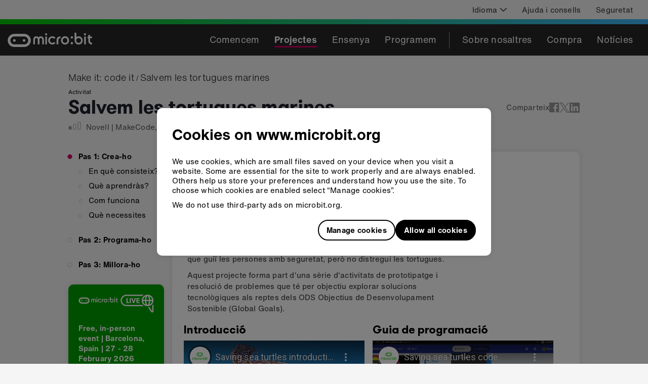

--- FILE ---
content_type: text/html
request_url: https://www.microbit.org/ca/projects/make-it-code-it/saving-sea-turtles/
body_size: 62820
content:
<!DOCTYPE html><html lang="ca" dir="ltr"><head><meta charSet="utf-8"/><meta http-equiv="x-ua-compatible" content="ie=edge"/><meta name="viewport" content="width=device-width, initial-scale=1, shrink-to-fit=no"/><meta name="generator" content="Gatsby 4.25.9"/><meta data-react-helmet="true" http-equiv="X-UA-Compatible" content="IE=edge"/><meta data-react-helmet="true" name="description" content="Utilitza el sensor de llum de la micro:bit per construir un prototip d&#x27;il·luminació de platja que no distregui les cries de tortugues marines."/><meta data-react-helmet="true" property="og:url" content="https://microbit.org/ca/projects/make-it-code-it/saving-sea-turtles/"/><meta data-react-helmet="true" name="twitter:card" content="summary_large_image"/><meta data-react-helmet="true" name="twitter:site" content="@microbit_edu"/><meta data-react-helmet="true" property="og:title" content="Salvem les tortugues marines amb la micro:bit"/><meta data-react-helmet="true" property="og:description" content="Guia les cries de tortuga cap al mar amb seguretat"/><meta data-react-helmet="true" property="og:image" content="https://cdn.sanity.io/images/ajwvhvgo/production/4f9b38daf2eff05226e02a6a638f9bf4e58bf0ae-1920x960.png?q=95"/><meta data-react-helmet="true" property="og:image:width" content="1920"/><meta data-react-helmet="true" property="og:image:height" content="960"/><style data-href="/styles.158727f28220c93d4aec.css" data-identity="gatsby-global-css">.EcosystemMemberGrid-module--root--d8814{align-items:center;display:flex;flex-direction:column;flex-wrap:wrap}.EcosystemMemberGrid-module--root--d8814>img{margin:25px}@media screen and (min-width:768px){.EcosystemMemberGrid-module--root--d8814{align-items:normal;flex-direction:row;margin:-25px}.EcosystemMemberGrid-module--root--d8814>img{margin:25px;width:calc(33.333% - 50px)}}.Row-module--wrapper--b2b90{flex-wrap:wrap;position:relative;width:100%}.Row-module--textLeft--0da9a{text-align:left}.Row-module--textCenter--41bb4{text-align:center}.Row-module--textRight--e82c9{text-align:end}.Row-module--around--fb556{justify-content:space-around}.Row-module--between--5f96c{justify-content:space-between}.Row-module--baseline--1c6d2{justify-content:baseline}.Row-module--center--e5451{justify-content:center}.Row-module--top--81a39{align-items:flex-start}.Row-module--middle--80800{align-items:center}.Row-module--bottom--afcf6{align-items:flex-end}p{margin:0}.Text-module--h1--08432,.Text-module--h2--34413,.Text-module--h3--56acd,.Text-module--h4--c1875{font-family:GT Walsheim,Helvetica,Arial,sans-serif;font-weight:700;margin:0 0 .5rem}.Text-module--h1--08432{color:#20222c;font-size:2.375rem;line-height:1.26}.Text-module--h2--34413{font-size:1.875rem;letter-spacing:.14px;line-height:normal}.Text-module--h3--56acd{font-size:1.375rem;letter-spacing:normal;line-height:1.18}.Text-module--h4--c1875{font-size:1.125rem;letter-spacing:.08px;line-height:normal}.Text-module--default--665b1{line-height:1.33}.Text-module--default--665b1,.Text-module--defaultLight--99b43{font-family:Helvetica Now,Helvetica,Arial,sans-serif;font-size:.9375rem;letter-spacing:.2px}.Text-module--defaultLight--99b43{color:#323232;line-height:1.5}.Text-module--defaultBold--2c819{font-family:Helvetica Now,Helvetica,Arial,sans-serif;font-size:.9375rem;font-weight:700;letter-spacing:.3px;line-height:1.33}.Text-module--defaultTiny--4d027{font-family:Helvetica Now,Helvetica,Arial,sans-serif;font-size:.6875rem;letter-spacing:.2px;line-height:1.27}.Text-module--blockquote--fbfc0{font-family:GT Walsheim,Helvetica,Arial,sans-serif;font-size:1.5rem;letter-spacing:.11px;line-height:1.25}.Text-module--subtitle--b6a04{font-family:GT Walsheim,Helvetica,Arial,sans-serif;font-size:1.25rem;letter-spacing:.4px;line-height:1.4}.Text-module--footerHeading--44342{font-family:Helvetica Now,Helvetica,Arial,sans-serif;font-size:1.125rem;font-weight:700;letter-spacing:.2px;line-height:normal}.Text-module--footerDefault--4ef01{font-family:Helvetica Now Light,Helvetica,Arial,sans-serif;font-size:1.125rem;letter-spacing:.2px;line-height:normal}.Text-module--filterInfo--d6c59{letter-spacing:.2px;line-height:1.2}.Text-module--filterHeading--29559,.Text-module--filterInfo--d6c59{font-family:Helvetica Now,Helvetica,Arial,sans-serif;font-size:.9375rem}.Text-module--filterHeading--29559{font-weight:700;letter-spacing:.3px;line-height:1.33}.Text-module--filter--651fe{letter-spacing:.2px}.Text-module--filter--651fe,.Text-module--filterWhenSelected--a06a0{font-family:Helvetica Now,Helvetica,Arial,sans-serif;font-size:.9375rem}.Text-module--filterWhenSelected--a06a0{font-weight:700;letter-spacing:.3px}.Text-module--filterWhenNotSelected--1a75b{font-family:Helvetica Now,Helvetica,Arial,sans-serif;font-size:.9375rem;letter-spacing:.2px}.Text-module--toolbarDefault--db043,.Text-module--toolbarDefaultBold--35e86{font-family:Helvetica Now,Helvetica,Arial,sans-serif;font-size:1.125rem;letter-spacing:.2px;line-height:normal}.Text-module--toolbarDefaultBold--35e86{font-weight:700}.Text-module--toolbarDefaultLight--1f9e4{font-family:Helvetica Now Light,Helvetica,Arial,sans-serif;font-size:1.125rem;letter-spacing:.2px;line-height:normal}.Text-module--toolbarWhenSelected--63867{font-family:Helvetica Now,Helvetica,Arial,sans-serif;font-size:1.125rem;font-weight:700;letter-spacing:.3px;line-height:normal}.Text-module--breadcrumb--175b2{font-family:Helvetica Now Light,Helvetica,Arial,sans-serif;font-size:1.125rem;font-style:normal;letter-spacing:.2px;line-height:normal}.Text-module--button--d8cb4{font-family:Helvetica Now,Helvetica,Arial,sans-serif;font-size:.9375rem;font-weight:700;letter-spacing:.3px;text-decoration:none}.Text-module--gutterBottom--c88b3{margin-bottom:10px}.Text-module--black--4dcdf{color:#000}.Text-module--deep-pink--a1317{color:#cd0365}.Text-module--iris--81cf1{color:#6c4bc1}.Text-module--white--dcd70{color:#e5e5e5}@media only screen and (min-width:768px)and (max-width:991.9px){.Col-module--colSmOffset0--23fb8{-webkit-margin-start:0;margin-inline-start:0}}@media only screen and (min-width:992px){.Col-module--colMdOffset0--5b966{-webkit-margin-start:0!important;margin-inline-start:0!important}}.Wrapper-module--wrapper--f5573{flex-wrap:wrap;position:relative;width:100%}.AwardsPageLayout-module--titleSection--7cba8{margin:30px 0 20px}.AwardsPageLayout-module--otherCards--defdc>*{height:-webkit-fit-content;height:-moz-fit-content;height:fit-content}.AwardsPageLayout-module--otherCardsWrapper--5f19c{margin-bottom:60px}.AwardsPageLayout-module--iconCard--e832b{margin-top:20px}.HorizontalFullWidthImageCard-module--root--4bd9d.HorizontalFullWidthImageCard-module--card--b169c{display:flex;flex-direction:column;padding:0}.HorizontalFullWidthImageCard-module--root--4bd9d.HorizontalFullWidthImageCard-module--card--b169c .HorizontalFullWidthImageCard-module--image--621b3{border-top-left-radius:10px;border-top-right-radius:10px;width:100%}.HorizontalFullWidthImageCard-module--root--4bd9d.HorizontalFullWidthImageCard-module--card--b169c .HorizontalFullWidthImageCard-module--content--8dd91{padding:9px 16px 12px}@media screen and (min-width:992px){.HorizontalFullWidthImageCard-module--root--4bd9d.HorizontalFullWidthImageCard-module--card--b169c{flex-direction:row;padding:30px}.HorizontalFullWidthImageCard-module--root--4bd9d.HorizontalFullWidthImageCard-module--card--b169c .HorizontalFullWidthImageCard-module--image--621b3{-webkit-margin-end:30px;align-self:center;border-radius:10px;display:block;height:auto;margin-inline-end:30px;width:60%}.HorizontalFullWidthImageCard-module--root--4bd9d.HorizontalFullWidthImageCard-module--card--b169c .HorizontalFullWidthImageCard-module--content--8dd91{padding:0;width:40%}}
/*! normalize.css v8.0.1 | MIT License | github.com/necolas/normalize.css */html{-webkit-text-size-adjust:100%;line-height:1.15}body{margin:0}main{display:block}h1{font-size:2em;margin:.67em 0}hr{box-sizing:content-box;height:0;overflow:visible}pre{font-family:monospace,monospace;font-size:1em}a{background-color:transparent}abbr[title]{border-bottom:none;text-decoration:underline;text-decoration:underline dotted}b,strong{font-weight:bolder}code,kbd,samp{font-family:monospace,monospace;font-size:1em}small{font-size:80%}sub,sup{font-size:75%;line-height:0;position:relative;vertical-align:baseline}sub{bottom:-.25em}sup{top:-.5em}img{border-style:none}button,input,optgroup,select,textarea{font-family:inherit;font-size:100%;line-height:1.15;margin:0}button,input{overflow:visible}button,select{text-transform:none}[type=button],[type=reset],[type=submit],button{-webkit-appearance:button}[type=button]::-moz-focus-inner,[type=reset]::-moz-focus-inner,[type=submit]::-moz-focus-inner,button::-moz-focus-inner{border-style:none;padding:0}[type=button]:-moz-focusring,[type=reset]:-moz-focusring,[type=submit]:-moz-focusring,button:-moz-focusring{outline:1px dotted ButtonText}fieldset{padding:.35em .75em .625em}legend{box-sizing:border-box;color:inherit;display:table;max-width:100%;padding:0;white-space:normal}progress{vertical-align:baseline}textarea{overflow:auto}[type=checkbox],[type=radio]{box-sizing:border-box;padding:0}[type=number]::-webkit-inner-spin-button,[type=number]::-webkit-outer-spin-button{height:auto}[type=search]{-webkit-appearance:textfield;outline-offset:-2px}[type=search]::-webkit-search-decoration{-webkit-appearance:none}::-webkit-file-upload-button{-webkit-appearance:button;font:inherit}details{display:block}summary{display:list-item}[hidden],template{display:none}.wrapper{box-sizing:border-box;margin:0 auto;max-width:1440px}.container-fluid{margin-left:auto;margin-right:auto;padding-left:2rem;padding-right:2rem}.row{box-sizing:border-box;display:flex;flex:0 1 auto;flex-direction:row;flex-wrap:wrap;margin-left:-.5rem;margin-right:-.5rem}.row.reverse{flex-direction:row-reverse}.col.reverse{flex-direction:column-reverse}[class*=col-xs]{box-sizing:border-box;flex-basis:auto;flex-grow:0;flex-shrink:0;padding-left:.5rem;padding-right:.5rem}.col-xs-1{flex-basis:8.3333333333%;max-width:8.3333333333%}.col-xs-2{flex-basis:16.6666666667%;max-width:16.6666666667%}.col-xs-3{flex-basis:25%;max-width:25%}.col-xs-4{flex-basis:33.3333333333%;max-width:33.3333333333%}.col-xs-5{flex-basis:41.6666666667%;max-width:41.6666666667%}.col-xs-6{flex-basis:50%;max-width:50%}.col-xs-7{flex-basis:58.3333333333%;max-width:58.3333333333%}.col-xs-8{flex-basis:66.6666666667%;max-width:66.6666666667%}.col-xs-9{flex-basis:75%;max-width:75%}.col-xs-10{flex-basis:83.3333333333%;max-width:83.3333333333%}.col-xs-11{flex-basis:91.6666666667%;max-width:91.6666666667%}.col-xs-12{flex-basis:100%;max-width:100%}.col-xs-offset-0{-webkit-margin-start:0;margin-inline-start:0}.col-xs-offset-1{-webkit-margin-start:8.3333333333%;margin-inline-start:8.3333333333%}.col-xs-offset-2{-webkit-margin-start:16.6666666667%;margin-inline-start:16.6666666667%}.col-xs-offset-3{-webkit-margin-start:25%;margin-inline-start:25%}.col-xs-offset-4{-webkit-margin-start:33.3333333333%;margin-inline-start:33.3333333333%}.col-xs-offset-5{-webkit-margin-start:41.6666666667%;margin-inline-start:41.6666666667%}.col-xs-offset-6{-webkit-margin-start:50%;margin-inline-start:50%}.col-xs-offset-7{-webkit-margin-start:58.3333333333%;margin-inline-start:58.3333333333%}.col-xs-offset-8{-webkit-margin-start:66.6666666667%;margin-inline-start:66.6666666667%}.col-xs-offset-9{-webkit-margin-start:75%;margin-inline-start:75%}.col-xs-offset-10{-webkit-margin-start:83.3333333333%;margin-inline-start:83.3333333333%}.col-xs-offset-11{-webkit-margin-start:91.6666666667%;margin-inline-start:91.6666666667%}.col-xs-offset-12{-webkit-margin-start:100%;margin-inline-start:100%}.col-xs{flex-basis:0;flex-grow:1;max-width:100%}.start-xs{justify-content:flex-start;text-align:left}.center-xs{justify-content:center;text-align:center}.end-xs{justify-content:flex-end;text-align:right}.top-xs{align-items:flex-start}.middle-xs{align-items:center}.bottom-xs{align-items:flex-end}.around-xs{justify-content:space-around}.between-xs{justify-content:space-between}.first-xs{order:-1}.last-xs{order:1}@media only screen and (min-width:48em){.container{width:46rem}[class*=col-sm]{box-sizing:border-box;flex-basis:auto;flex-grow:0;flex-shrink:0;padding-left:.5rem;padding-right:.5rem}.col-sm-1{flex-basis:8.3333333333%;max-width:8.3333333333%}.col-sm-2{flex-basis:16.6666666667%;max-width:16.6666666667%}.col-sm-3{flex-basis:25%;max-width:25%}.col-sm-4{flex-basis:33.3333333333%;max-width:33.3333333333%}.col-sm-5{flex-basis:41.6666666667%;max-width:41.6666666667%}.col-sm-6{flex-basis:50%;max-width:50%}.col-sm-7{flex-basis:58.3333333333%;max-width:58.3333333333%}.col-sm-8{flex-basis:66.6666666667%;max-width:66.6666666667%}.col-sm-9{flex-basis:75%;max-width:75%}.col-sm-10{flex-basis:83.3333333333%;max-width:83.3333333333%}.col-sm-11{flex-basis:91.6666666667%;max-width:91.6666666667%}.col-sm-12{flex-basis:100%;max-width:100%}.col-sm-offset-0{-webkit-margin-start:0;margin-inline-start:0}.col-sm-offset-1{-webkit-margin-start:8.3333333333%;margin-inline-start:8.3333333333%}.col-sm-offset-2{-webkit-margin-start:16.6666666667%;margin-inline-start:16.6666666667%}.col-sm-offset-3{-webkit-margin-start:25%;margin-inline-start:25%}.col-sm-offset-4{-webkit-margin-start:33.3333333333%;margin-inline-start:33.3333333333%}.col-sm-offset-5{-webkit-margin-start:41.6666666667%;margin-inline-start:41.6666666667%}.col-sm-offset-6{-webkit-margin-start:50%;margin-inline-start:50%}.col-sm-offset-7{-webkit-margin-start:58.3333333333%;margin-inline-start:58.3333333333%}.col-sm-offset-8{-webkit-margin-start:66.6666666667%;margin-inline-start:66.6666666667%}.col-sm-offset-9{-webkit-margin-start:75%;margin-inline-start:75%}.col-sm-offset-10{-webkit-margin-start:83.3333333333%;margin-inline-start:83.3333333333%}.col-sm-offset-11{-webkit-margin-start:91.6666666667%;margin-inline-start:91.6666666667%}.col-sm-offset-12{-webkit-margin-start:100%;margin-inline-start:100%}.col-sm{flex-basis:0;flex-grow:1;max-width:100%}.start-sm{justify-content:flex-start;text-align:left}.center-sm{justify-content:center;text-align:center}.end-sm{justify-content:flex-end;text-align:right}.top-sm{align-items:flex-start}.middle-sm{align-items:center}.bottom-sm{align-items:flex-end}.around-sm{justify-content:space-around}.between-sm{justify-content:space-between}.first-sm{order:-1}.last-sm{order:1}}@media only screen and (min-width:62em){.container{width:61rem}[class*=col-md]{box-sizing:border-box;flex-basis:auto;flex-grow:0;flex-shrink:0;padding-left:.5rem;padding-right:.5rem}.col-md-1{flex-basis:8.3333333333%;max-width:8.3333333333%}.col-md-2{flex-basis:16.6666666667%;max-width:16.6666666667%}.col-md-3{flex-basis:25%;max-width:25%}.col-md-4{flex-basis:33.3333333333%;max-width:33.3333333333%}.col-md-5{flex-basis:41.6666666667%;max-width:41.6666666667%}.col-md-6{flex-basis:50%;max-width:50%}.col-md-7{flex-basis:58.3333333333%;max-width:58.3333333333%}.col-md-8{flex-basis:66.6666666667%;max-width:66.6666666667%}.col-md-9{flex-basis:75%;max-width:75%}.col-md-10{flex-basis:83.3333333333%;max-width:83.3333333333%}.col-md-11{flex-basis:91.6666666667%;max-width:91.6666666667%}.col-md-12{flex-basis:100%;max-width:100%}.col-md-offset-0{-webkit-margin-start:0;margin-inline-start:0}.col-md-offset-1{-webkit-margin-start:8.3333333333%;margin-inline-start:8.3333333333%}.col-md-offset-2{-webkit-margin-start:16.6666666667%;margin-inline-start:16.6666666667%}.col-md-offset-3{-webkit-margin-start:25%;margin-inline-start:25%}.col-md-offset-4{-webkit-margin-start:33.3333333333%;margin-inline-start:33.3333333333%}.col-md-offset-5{-webkit-margin-start:41.6666666667%;margin-inline-start:41.6666666667%}.col-md-offset-6{-webkit-margin-start:50%;margin-inline-start:50%}.col-md-offset-7{-webkit-margin-start:58.3333333333%;margin-inline-start:58.3333333333%}.col-md-offset-8{-webkit-margin-start:66.6666666667%;margin-inline-start:66.6666666667%}.col-md-offset-9{-webkit-margin-start:75%;margin-inline-start:75%}.col-md-offset-10{-webkit-margin-start:83.3333333333%;margin-inline-start:83.3333333333%}.col-md-offset-11{-webkit-margin-start:91.6666666667%;margin-inline-start:91.6666666667%}.col-md-offset-12{-webkit-margin-start:100%;margin-inline-start:100%}.col-md{flex-basis:0;flex-grow:1;max-width:100%}.start-md{justify-content:flex-start;text-align:left}.center-md{justify-content:center;text-align:center}.end-md{justify-content:flex-end;text-align:right}.top-md{align-items:flex-start}.middle-md{align-items:center}.bottom-md{align-items:flex-end}.around-md{justify-content:space-around}.between-md{justify-content:space-between}.first-md{order:-1}.last-md{order:1}}@media only screen and (min-width:75em){.container{width:71rem}[class*=col-lg]{box-sizing:border-box;flex-basis:auto;flex-grow:0;flex-shrink:0;padding-left:.5rem;padding-right:.5rem}.col-lg-1{flex-basis:8.3333333333%;max-width:8.3333333333%}.col-lg-2{flex-basis:16.6666666667%;max-width:16.6666666667%}.col-lg-3{flex-basis:25%;max-width:25%}.col-lg-4{flex-basis:33.3333333333%;max-width:33.3333333333%}.col-lg-5{flex-basis:41.6666666667%;max-width:41.6666666667%}.col-lg-6{flex-basis:50%;max-width:50%}.col-lg-7{flex-basis:58.3333333333%;max-width:58.3333333333%}.col-lg-8{flex-basis:66.6666666667%;max-width:66.6666666667%}.col-lg-9{flex-basis:75%;max-width:75%}.col-lg-10{flex-basis:83.3333333333%;max-width:83.3333333333%}.col-lg-11{flex-basis:91.6666666667%;max-width:91.6666666667%}.col-lg-12{flex-basis:100%;max-width:100%}.col-lg-offset-0{-webkit-margin-start:0;margin-inline-start:0}.col-lg-offset-1{-webkit-margin-start:8.3333333333%;margin-inline-start:8.3333333333%}.col-lg-offset-2{-webkit-margin-start:16.6666666667%;margin-inline-start:16.6666666667%}.col-lg-offset-3{-webkit-margin-start:25%;margin-inline-start:25%}.col-lg-offset-4{-webkit-margin-start:33.3333333333%;margin-inline-start:33.3333333333%}.col-lg-offset-5{-webkit-margin-start:41.6666666667%;margin-inline-start:41.6666666667%}.col-lg-offset-6{-webkit-margin-start:50%;margin-inline-start:50%}.col-lg-offset-7{-webkit-margin-start:58.3333333333%;margin-inline-start:58.3333333333%}.col-lg-offset-8{-webkit-margin-start:66.6666666667%;margin-inline-start:66.6666666667%}.col-lg-offset-9{-webkit-margin-start:75%;margin-inline-start:75%}.col-lg-offset-10{-webkit-margin-start:83.3333333333%;margin-inline-start:83.3333333333%}.col-lg-offset-11{-webkit-margin-start:91.6666666667%;margin-inline-start:91.6666666667%}.col-lg-offset-12{-webkit-margin-start:100%;margin-inline-start:100%}.col-lg{flex-basis:0;flex-grow:1;max-width:100%}.start-lg{justify-content:flex-start;text-align:left}.center-lg{justify-content:center;text-align:center}.end-lg{justify-content:flex-end;text-align:right}.top-lg{align-items:flex-start}.middle-lg{align-items:center}.bottom-lg{align-items:flex-end}.around-lg{justify-content:space-around}.between-lg{justify-content:space-between}.first-lg{order:-1}.last-lg{order:1}}@font-face{font-display:swap;font-family:GT Walsheim;font-style:normal;font-weight:700;src:url(/static/gt-walsheim-bold-4dc0450e7df0faa9ef5fe7bb71212b04.eot);src:url(/static/gt-walsheim-bold-4dc0450e7df0faa9ef5fe7bb71212b04.eot?#iefix) format("embedded-opentype"),url(/static/gt-walsheim-bold-d332a917173a71f126af8d664f6efc23.woff2) format("woff2"),url(/static/gt-walsheim-bold-4b9459e9d3b49aa357583c66f8b5c4fe.woff) format("woff"),url(/static/gt-walsheim-bold-75d3b88b3f0880d2c956f5db4f9bfeb9.ttf) format("truetype"),url(/static/gt-walsheim-bold-88d1e999974dbf1cef08ca8e456ef885.svg#gt_walsheimbold) format("svg")}@font-face{font-display:swap;font-family:GT Walsheim;font-style:normal;font-weight:400;src:url(/static/GTWalsheim_gdi-84af5e0e11ebe019fdad97185ebef23a.eot);src:url(/static/GTWalsheim_gdi-84af5e0e11ebe019fdad97185ebef23a.eot?#iefix) format("embedded-opentype"),url(/static/GTWalsheim_gdi-e96e2272e338975f1c880dc4f2143429.woff2) format("woff2"),url(/static/GTWalsheim_gdi-34f5cd2669d030696f2b7eb1bc9fab8c.woff) format("woff"),url(/static/GTWalsheim_gdi-c6f2210aceb5a4651c47c83a65a9a7bd.ttf) format("truetype")}@font-face{font-display:swap;font-family:Helvetica Now Light;font-style:normal;font-weight:400;src:url(/static/HelveticaNowTextW05-Light-59c6675315775ef4b9de67ebdae05fe4.eot?#iefix);src:url(/static/HelveticaNowTextW05-Light-59c6675315775ef4b9de67ebdae05fe4.eot?#iefix) format("eot"),url(/static/HelveticaNowTextW05-Light-1e6f2ce6ce06666167baea1566dcb44d.woff2) format("woff2"),url(/static/HelveticaNowTextW05-Light-e64b59ffd03c432e40657aa4772bbba3.woff) format("woff"),url(/static/HelveticaNowTextW05-Light-7aca6f822fd9af2b63dd7a14d751c391.ttf) format("truetype")}@font-face{font-display:swap;font-family:Helvetica Now;font-style:normal;font-weight:400;src:url(/static/HelveticaNowTextW05-Regular-16131531074bef8d618f1ef1daddf090.eot?#iefix);src:url(/static/HelveticaNowTextW05-Regular-16131531074bef8d618f1ef1daddf090.eot?#iefix) format("eot"),url(/static/HelveticaNowTextW05-Regular-09fe0779a2b3a757b0b70c60a851da3c.woff2) format("woff2"),url(/static/HelveticaNowTextW05-Regular-5b17ce2e25b583a46b22bc738a268177.woff) format("woff"),url(/static/HelveticaNowTextW05-Regular-2718d860e230620bfa6f782ea0672c3d.ttf) format("truetype")}@font-face{font-display:swap;font-family:Helvetica Now;font-style:normal;font-weight:700;src:url(/static/HelveticaNowTextW05-Bold-92aee9291c7d9ec44cd30d9ec1cc5cb6.eot?#iefix);src:url(/static/HelveticaNowTextW05-Bold-92aee9291c7d9ec44cd30d9ec1cc5cb6.eot?#iefix) format("eot"),url(/static/HelveticaNowTextW05-Bold-3a4e07e6c66d72c73291c02f5c21cd40.woff2) format("woff2"),url(/static/HelveticaNowTextW05-Bold-982e9784bc72d3da186fda82be78fc2d.woff) format("woff"),url(/static/HelveticaNowTextW05-Bold-fb8554fbecd32fdc09fcf939a2d6173b.ttf) format("truetype")}#___gatsby,#gatsby-focus-wrapper,body,html{background-color:#f5f5f5;box-shadow:none;height:100%}body{-webkit-font-smoothing:antialiased;-moz-osx-font-smoothing:grayscale}:focus-visible{box-shadow:0 0 0 4px rgba(66,153,225,.6);outline:2px solid transparent;outline-offset:2px}a{text-underline-offset:.2rem}.Checkbox-module--checkboxContainer--d4d67{align-items:center;display:flex;flex-direction:row;justify-content:flex-start;min-height:40px;width:100%}.Checkbox-module--checkbox--9547d{height:0;opacity:0!important;position:absolute;width:0}.Checkbox-module--checkboxLabel--fd55e{align-items:center;cursor:pointer;display:flex;flex-direction:row;width:100%}.Checkbox-module--checkboxLabel--fd55e>div{line-height:0}.Checkbox-module--checkboxIcon--e7518{-webkit-margin-end:10px;stroke:#becad9;margin-inline-end:10px}.Checkbox-module--checkboxChecked--1c918{stroke:#cd0365}.Checkbox-module--disabled--a1fd1{opacity:.5;pointer-events:none}.Checkbox-module--focused--8ac54 svg{box-shadow:0 0 0 4px rgba(66,153,225,.6);outline:2px solid transparent;outline-offset:2px}.Filter-module--list--5cb1a{-webkit-padding-start:0;list-style:none;margin-bottom:0;margin-top:10px;padding-inline-start:0}.Filter-module--filter--8b809{color:#000}.Filter-module--selectedFilter--00f1f{color:#6c4bc1}.Filter-module--disabled--9e019{opacity:.5;pointer-events:none}.Filter-module--filterCountText--46570{-webkit-margin-end:26px;margin-inline-end:26px}.RadioRowFilter-module--ageFilterContainer--bc552{align-items:flex-start;display:flex;flex-direction:column;margin-top:0;padding:0}.RadioRowFilter-module--ageFilterContainer--bc552 input[type=radio]{display:block}.RadioRowFilter-module--tagContainer--4fc05{border-inline-start-width:0;padding:0;width:100%}@media screen and (min-width:768px){.RadioRowFilter-module--ageFilterContainer--bc552{align-items:center;display:flex;flex-direction:row;justify-content:flex-start}.RadioRowFilter-module--ageFilterContainer--bc552 input[type=radio]{display:none}.RadioRowFilter-module--ageFilterContainer--bc552 label{cursor:pointer}.RadioRowFilter-module--tagContainer--4fc05{-webkit-border-start:solid 1px #bfbfbf;border-inline-start:1px solid #bfbfbf;padding:0 15px;width:auto}.RadioRowFilter-module--tagContainer--4fc05:first-child{-webkit-padding-start:0;border-inline-start-width:0;padding-inline-start:0}}.Card-module--card--fde84{background-color:#fff;border-radius:10px;box-shadow:0 0 12px 0 rgba(0,0,0,.1);position:relative}.Card-module--main--76166,.Card-module--normal--fdd4e{padding:12px}@media screen and (min-width:768px){.Card-module--main--76166{padding:20px}}@media screen and (min-width:992px){.Card-module--main--76166{padding:30px}.Card-module--normal--fdd4e{padding:20px}}.IconCard-module--root--07da3{display:flex;justify-content:space-between}.IconCard-module--root--07da3 svg{align-self:flex-start;display:block;height:98px;width:98px}.IconCard-module--root--07da3>div{align-self:center;margin:auto 0;width:calc(100% - 128px)}.MicrobitEmoji-module--emoji--dbe96.MicrobitEmoji-module--deepPink--413e0{fill:#cd0365}.MicrobitEmoji-module--emoji--dbe96.MicrobitEmoji-module--dodgerBlue--c3c74{fill:#3eb6fc}.MicrobitEmoji-module--emoji--dbe96.MicrobitEmoji-module--iris--30f28{fill:#6c4bc1}.MicrobitEmoji-module--emoji--dbe96.MicrobitEmoji-module--pastelRed--3ca9d{fill:#e6615a}.MicrobitEmoji-module--emoji--dbe96.MicrobitEmoji-module--seafoamBlue--4b83c{fill:#7bcdc2}.MicrobitEmoji-module--emoji--dbe96.MicrobitEmoji-module--vibrantGreen--7edc3{fill:#01c804}.ButtonLike-module--button--8fd54{align-items:center;border-radius:23px;box-sizing:border-box;display:inline-flex;justify-content:center;min-height:46px;padding:0 16px;text-decoration:none}.ButtonLike-module--button--8fd54 img,.ButtonLike-module--button--8fd54 svg{-webkit-margin-end:10px;margin-inline-end:10px;max-height:25px}.ButtonLike-module--button--8fd54:after{content:"";font-size:0;min-height:inherit}.ButtonLike-module--button--8fd54.ButtonLike-module--primary--0c0db{stroke:#fff;background-color:#000;border:none;color:#fff;cursor:pointer}.ButtonLike-module--button--8fd54.ButtonLike-module--secondary--b01ed{stroke:#000;background-color:transparent;border:1.5px solid #000;color:#000;cursor:pointer}.ButtonLike-module--disabled--cd4c1{opacity:.5}.ButtonLike-module--children--c47ac{align-items:center;display:flex;padding:10px 0}.BuyPageLayout-module--root--a2bc9{margin-bottom:40px}.BuyPageLayout-module--root--a2bc9 .BuyPageLayout-module--header--e0f11{padding:30px 0}.BuyPageLayout-module--root--a2bc9 .BuyPageLayout-module--header--e0f11 h1,.BuyPageLayout-module--root--a2bc9 .BuyPageLayout-module--header--e0f11 p,.BuyPageLayout-module--root--a2bc9 .BuyPageLayout-module--header--e0f11 p a{color:#fff}.BuyPageLayout-module--root--a2bc9 .BuyPageLayout-module--header--e0f11 p a:focus-visible{box-shadow:none;outline:2px solid #fff}.BuyPageLayout-module--root--a2bc9 .BuyPageLayout-module--header--e0f11 h1{margin-bottom:10px}.BuyPageLayout-module--polarBlue--48411{background-image:linear-gradient(100deg,#6c4bc1,#7bcdc2)}html[dir=rtl] .BuyPageLayout-module--polarBlue--48411{background-image:linear-gradient(100deg,#7bcdc2,#6c4bc1)}.BuyPageLayout-module--paddedDescription--3c6b4{padding-bottom:40px}.BuyPageLayout-module--duskRed--e40c9{background-image:linear-gradient(100deg,#cd0365,#e6615a)}html[dir=rtl] .BuyPageLayout-module--duskRed--e40c9{background-image:linear-gradient(100deg,#e6615a,#cd0365)}.LinkOverlay-module--overlay--97d67{position:"static"}.LinkOverlay-module--overlay--97d67:before{content:"";cursor:inherit;display:block;height:100%;left:0;position:absolute;top:0;width:100%;z-index:0}.LinkOverlay-module--container--c2aa3 a[href]:not(a.LinkOverlay-module--overlay--97d67),.LinkOverlay-module--container--c2aa3 abbr[title]{position:relative;z-index:1}.TagInfo-module--root--beddd{color:#575757}.CardTrio-module--row--756ef{align-items:center;display:flex;flex-direction:column;justify-content:space-between}.CardTrio-module--row--756ef .CardTrio-module--col--b81ac{max-width:270px;position:relative}.CardTrio-module--row--756ef .CardTrio-module--col--b81ac:not(:first-of-type){margin-top:15px}.CardTrio-module--icon--8ae70{display:none}@media screen and (min-width:768px){.CardTrio-module--row--756ef{align-items:stretch;flex-direction:row;justify-content:flex-start}.CardTrio-module--row--756ef article{height:100%}.CardTrio-module--row--756ef .CardTrio-module--col--b81ac:not(:first-of-type){margin-top:0}.CardTrio-module--row--756ef .CardTrio-module--col--b81ac{margin:0 15px;width:calc(33.33333% - 20px)}.CardTrio-module--row--756ef .CardTrio-module--col--b81ac:first-child{-webkit-margin-start:0;margin-inline-start:0}.CardTrio-module--row--756ef .CardTrio-module--col--b81ac:last-child{-webkit-margin-end:0;margin-inline-end:0}.CardTrio-module--row--756ef.CardTrio-module--stretch--e4937 .CardTrio-module--col--b81ac{flex:1 1;max-width:unset}.CardTrio-module--icon--8ae70{display:block;height:30px;inset-inline-end:-22px;margin-top:-30px;position:absolute;top:50%}html[dir=rtl] .CardTrio-module--icon--8ae70{transform:rotate(180deg)}}.Spacing-module--root--55eb5>*,.Spacing-module--root--55eb5>h1,.Spacing-module--root--55eb5>h2,.Spacing-module--root--55eb5>h3,.Spacing-module--root--55eb5>h4,.Spacing-module--root--55eb5>h5,.Spacing-module--root--55eb5>h6{margin-bottom:0}.Spacing-module--root--55eb5>*+*,.Spacing-module--root--55eb5>*+h3,.Spacing-module--root--55eb5>*+p,.Spacing-module--root--55eb5>h1+*,.Spacing-module--root--55eb5>h2+*,.Spacing-module--root--55eb5>h3+*,.Spacing-module--root--55eb5>h4+*,.Spacing-module--root--55eb5>p+*,.Spacing-module--root--55eb5>p+h3{margin-top:20px}.Spacing-module--root--55eb5>*+.defaultTiny,.Spacing-module--root--55eb5>.defaultTiny+*,.Spacing-module--root--55eb5>.defaultTiny+.defaultTiny,.Spacing-module--root--55eb5>.tags+*,.Spacing-module--root--55eb5>h2+p,.Spacing-module--root--55eb5>h3+p,.Spacing-module--root--55eb5>h4+p,.Spacing-module--root--55eb5>p+ol,.Spacing-module--root--55eb5>p+p,.Spacing-module--root--55eb5>p+ul{margin-top:10px}.Spacing-module--root--55eb5>*+.tags,.Spacing-module--root--55eb5>.Spacing-module--defaultTiny--c44d5+h2,.Spacing-module--root--55eb5>.defaultTiny+p,.Spacing-module--root--55eb5>h1+.defaultTiny,.Spacing-module--root--55eb5>h1+h1.Spacing-module--subtitle--4648a,.Spacing-module--root--55eb5>h1+p,.Spacing-module--root--55eb5>h1.Spacing-module--subtitle--4648a+h1,.Spacing-module--root--55eb5>p+.defaultTiny{margin-top:5px}.Spacing-module--root--55eb5>ol>li+li,.Spacing-module--root--55eb5>ul>li+li{margin-top:10px}.Spacing-module--root--55eb5>ol,.Spacing-module--root--55eb5>ul{-webkit-padding-start:20px;padding-inline-start:20px}.Spacing-module--root--55eb5>li{-webkit-padding-start:15px;padding-inline-start:15px}.Spacing-module--root--55eb5>*+h1,.Spacing-module--root--55eb5>*+h2{margin-top:50px}.Spacing-module--root--55eb5>*+h3,.Spacing-module--root--55eb5>*+h4{margin-top:30px}.Spacing-module--root--55eb5>.cardHero+h2,.Spacing-module--root--55eb5>.cardHero+h3{margin-top:20px}.Truncate-module--root--4c19a{-webkit-box-orient:vertical;display:-webkit-box;overflow:hidden}.Truncate-module--lines1--45b20{-webkit-line-clamp:1;height:1.45em}.Truncate-module--lines2--8ee96{-webkit-line-clamp:2;height:2.9em}.Truncate-module--lines3--0ef72{-webkit-line-clamp:3;height:4.35em}.Truncate-module--lines4--302e4{-webkit-line-clamp:4;height:5.8em}.CardContent-module--root--73749{display:flex;flex-direction:column;flex-grow:1}.CardContent-module--root--73749 .CardContent-module--body--3858a a{color:#6c4bc1;text-decoration:none}.CardContent-module--root--73749 a.CardContent-module--title--f1157{color:#000;text-decoration:none}.CardContent-module--body--3858a{display:flex;flex-direction:column;flex-grow:1;justify-content:flex-end}.CardContent-module--heading--9b2be+.CardContent-module--body--3858a{margin-top:10px}p+.CardContent-module--footer--41b34{margin-top:10px!important;text-decoration:none}.AspectRatio-module--root--262c1{position:relative}.AspectRatio-module--root--262c1>*{height:100%;left:0;position:absolute;top:0;width:100%}.Image-module--root--ab820{display:block}.Image-module--root--ab820.Image-module--card--596e3{border-top-left-radius:10px;border-top-right-radius:10px}.Image-module--root--ab820.Image-module--rounded--ffb5d{border-radius:10px}.Image-module--root--ab820.Image-module--other--cbd24{width:100%}.Image-module--root--ab820.Image-module--gif--f796d{object-fit:contain;object-position:center;position:absolute}.Image-module--root--ab820.Image-module--padded--b781b{-webkit-margin-start:auto;-webkit-margin-end:auto;margin-inline-end:auto;margin-inline-start:auto;padding-bottom:20px;padding-top:20px;width:calc(100% - 40px)}.Image-module--nonResizable--a11c9 .Image-module--root--ab820.Image-module--padded--b781b{left:50%;padding:0;position:absolute;top:50%;transform:translate(-50%,-50%);width:60%}article.ImageCard-module--root--3b5da{box-sizing:border-box;display:flex;flex-direction:column;padding:0;position:relative}article.ImageCard-module--root--3b5da .ImageCard-module--container--60e39{position:relative}article.ImageCard-module--root--3b5da .ImageCard-module--overlay--d7213{align-items:center;bottom:0;box-sizing:border-box;color:#fff;display:flex;inset-inline-end:0;inset-inline-start:0;justify-content:center;overflow:hidden;padding:20px;position:absolute;text-align:center;text-transform:lowercase;top:0}article.ImageCard-module--root--3b5da .ImageCard-module--overlay--d7213 h4{font-size:30px;margin:0}@media screen and (max-width:1440px){article.ImageCard-module--root--3b5da .ImageCard-module--overlay--d7213{padding:15px}article.ImageCard-module--root--3b5da .ImageCard-module--overlay--d7213 h4{font-size:24px}}@media screen and (max-width:1220px){article.ImageCard-module--root--3b5da .ImageCard-module--overlay--d7213{padding:10px}article.ImageCard-module--root--3b5da .ImageCard-module--overlay--d7213 h4{font-size:18px}}@media screen and (max-width:991.9px){article.ImageCard-module--root--3b5da .ImageCard-module--overlay--d7213 h4{font-size:30px}}@media screen and (max-width:767.9px){article.ImageCard-module--root--3b5da .ImageCard-module--overlay--d7213{padding:5px}article.ImageCard-module--root--3b5da .ImageCard-module--overlay--d7213 h4{font-size:26px}}article.ImageCard-module--root--3b5da .ImageCard-module--content--c41fa{display:flex;flex-direction:column;flex-grow:1;padding:9px 16px 12px}.LandingPageCardGrid-module--row--347ee{align-items:stretch}.LandingPageCardGrid-module--row--347ee>div{margin-top:20px}.LandingPageCardGrid-module--card--a5f17{height:100%}@media (-ms-high-contrast:active),(-ms-high-contrast:none){.LandingPageCardGrid-module--card--a5f17{display:block!important}}.LandingPageCardGrid-module--iconPairCol--e35b0{display:flex;flex-direction:column;justify-content:stretch}.LandingPageCardGrid-module--iconPairCol--e35b0>:not(:first-of-type){margin-top:20px}.LandingPageCardGrid-module--iconPairCol--e35b0>*{flex-grow:1}.EventCard-module--root--3e160 .EventCard-module--overlay--98b63{background-color:#cd0365;border-radius:.3em;bottom:8px;color:#fff;padding:.3em .5em;position:absolute;right:8px;text-transform:uppercase}.ProductCard-module--card--962b6{height:100%}.PlainButton-module--root--61d80{background-color:transparent;border-radius:23px;border-style:solid;border-width:0;cursor:pointer;height:auto;padding:10px 20px}.PlainButton-module--childrenContainer--85137{align-items:center;display:flex;flex-direction:row;justify-content:center}.PlainButton-module--disabled--16e9c{opacity:.5}.FavouriteButton-module--favouriteButton--f045b{border:none!important;min-height:unset;padding:0!important}.FavouriteButton-module--favouriteButton--f045b div{padding:0}.FavouriteButton-module--favouriteIcon--24aed{height:20px;margin:0!important;max-height:unset!important;width:20px}.MakeCard-module--root--fa233{color:#000!important;cursor:pointer;display:inline}.MakeCard-module--flexRow--ab3c5{align-items:end;display:flex;justify-content:space-between}.SetOfMakes-module--root--018be{border:1.5px solid #bfbfbf;border-radius:10px;margin:30px 0;padding:15px 20px}.SetOfMakes-module--root--018be:not(:first){margin-top:0}.SetOfMakes-module--root--018be:last-of-type{margin-bottom:0}.Radio-module--radioContainer--c224b{align-items:center;display:flex;flex-direction:row;height:40px;justify-content:flex-start}.Radio-module--radio--bc611{-webkit-margin-end:10px;margin-inline-end:10px}.Radio-module--radioLabel--4dbee{display:flex;width:100%}.Radio-module--radioSelectedFilter--1823a{color:#cd0365;font-weight:700}@media screen and (min-width:768px){.Radio-module--radioContainer--c224b{height:25px}}.FilterTree-module--primaryList--cfee7{-webkit-padding-start:0;list-style:none;margin-bottom:10px;padding-inline-start:0}.FilterTree-module--primaryListItem--0e9aa{align-items:center;cursor:pointer;display:flex;flex-direction:row;justify-content:flex-start;list-style:none;width:100%}.FilterTree-module--secondaryList--2d058{-webkit-padding-start:10px;list-style:none;padding-inline-start:10px}.FilterTree-module--secondaryListItem--4a744{-webkit-padding-start:15px;align-items:center;cursor:pointer;display:inline-flex;flex-direction:row;justify-content:space-between;list-style:none;padding-inline-start:15px;width:100%}.FilterTree-module--filterCountText--7f061{margin:0 5px}.FilterTree-module--selectedFilter--72b54{color:#6c4bc1}.FilterTree-module--disabled--bbb96{opacity:.5;pointer-events:none}.FilterTree-module--chevronLink--2202b{-webkit-margin-end:10px;-webkit-margin-start:10px;height:15px;margin-inline-end:10px;margin-inline-start:10px;padding:0;position:relative;width:15px}.FilterTree-module--chevronIcon--9ca9e{height:15px;position:absolute;width:15px}html[dir=rtl] .FilterTree-module--chevronIconRight--86f2c{transform:rotate(180deg)}@media screen and (min-width:768px){.FilterTree-module--secondaryList--2d058{-webkit-padding-start:0;padding-inline-start:0}}.DybProjectCard-module--root--b69e1{color:#000!important;cursor:pointer;display:inline}.DybProjectCard-module--flexRow--f40ed{align-items:end;display:flex;justify-content:space-between}.BlockQuote-module--blockquote--8e30a{-webkit-margin-start:0;-webkit-margin-end:0;display:flex;flex-direction:column;margin-inline-end:0;margin-inline-start:0;padding:0}@media screen and (max-width:767.9px){.BlockQuote-module--blockquote--8e30a.BlockQuote-module--landing--b4b6f{margin:0}}.BlockQuote-module--blockquote--8e30a.BlockQuote-module--landing--b4b6f .BlockQuote-module--container--c8bb2{text-align:center}.BlockQuote-module--blockquote--8e30a.BlockQuote-module--landing--b4b6f .BlockQuote-module--container--c8bb2 p{line-height:1.29}@media screen and (max-width:767.9px){.BlockQuote-module--blockquote--8e30a.BlockQuote-module--landing--b4b6f .BlockQuote-module--container--c8bb2 p{font-size:20px}}.BlockQuote-module--blockquote--8e30a.BlockQuote-module--landing--b4b6f .BlockQuote-module--attribution--acaf2{margin-top:75px}@media screen and (max-width:767.9px){.BlockQuote-module--blockquote--8e30a.BlockQuote-module--landing--b4b6f .BlockQuote-module--attribution--acaf2{margin-top:16px}}.BlockQuote-module--blockquote--8e30a.BlockQuote-module--landing--b4b6f .BlockQuote-module--attribution--acaf2 p{font-size:24px;margin-top:20px;text-align:center}@media screen and (max-width:767.9px){.BlockQuote-module--blockquote--8e30a.BlockQuote-module--landing--b4b6f .BlockQuote-module--attribution--acaf2 p{font-size:18px;margin-top:0}}.BlockQuote-module--blockquote--8e30a .BlockQuote-module--container--c8bb2{align-items:flex-start;color:#3a4857;display:flex;width:100%}.BlockQuote-module--blockquote--8e30a .BlockQuote-module--container--c8bb2 img:first-of-type{-webkit-margin-end:10px;margin-inline-end:10px}.BlockQuote-module--blockquote--8e30a .BlockQuote-module--container--c8bb2 img:not(:first-of-type){-webkit-margin-start:10px;margin-inline-start:10px}.BlockQuote-module--blockquote--8e30a .BlockQuote-module--attribution--acaf2{margin-top:10px;text-align:end}.BlockQuote-module--photo--c536d{display:flex;flex-direction:column}.BlockQuote-module--photo--c536d.BlockQuote-module--landing--b4b6f{-webkit-margin-start:0;-webkit-margin-end:0;align-items:center;gap:35px;margin-inline-end:0;margin-inline-start:0}@media screen and (min-width:768px){.BlockQuote-module--photo--c536d.BlockQuote-module--default--22fd4{flex-direction:row}}.BlockQuote-module--photo--c536d.BlockQuote-module--default--22fd4>img{align-self:flex-start}.BlockQuote-module--photo--c536d>img{aspect-ratio:1;border-radius:50%;display:block;flex:0 0 auto}@media screen and (min-width:768px){.BlockQuote-module--photo--c536d>img{margin-top:20px}}.BlockQuote-module--photo--c536d>.BlockQuote-module--blockquote--8e30a{flex:1 1 auto}@media screen and (min-width:768px){.BlockQuote-module--photo--c536d>.BlockQuote-module--blockquote--8e30a{-webkit-margin-start:25px;margin-inline-start:25px}}html[dir=rtl] .BlockQuote-module--endQuote--48832,html[dir=rtl] .BlockQuote-module--firstQuote--540d0{transform:scaleX(-1)}.Callout-module--root--e683c{align-items:center;background-color:transparent;border:2px dashed #e7645c;border-radius:10px;box-sizing:border-box;cursor:pointer;display:flex;gap:20px;padding:10px 15px;text-align:left;width:100%}.Callout-module--root--e683c .Callout-module--text--a1ff6{color:#323232;display:flex;flex-direction:column;margin-right:auto}.Callout-module--root--e683c .Callout-module--text--a1ff6 .Callout-module--title--b735a{font-family:GT Walsheim,Helvetica,Arial,sans-serif;font-size:1.1rem}.Callout-module--root--e683c .Callout-module--icon--510e3{display:block;height:100%}@media screen and (max-width:767.9px){.Callout-module--root--e683c .Callout-module--icon--510e3{display:none}}.Callout-module--root--e683c .Callout-module--ctaIconButton--2008f{align-self:flex-start;background-color:#000;border-radius:50%;display:flex;min-height:unset;padding:10px}.Callout-module--root--e683c .Callout-module--ctaIconButton--2008f svg{margin:0;max-height:15px;max-width:15px}.Breadcrumbs-module--root--7a8fd a{color:#000;text-decoration:none}.QuickLinksBox-module--root--73064{border:1.5px solid #bfbfbf;border-radius:10px;padding:16px 20px 20px}.QuickLinksBox-module--root--73064 .QuickLinksBox-module--contents--94ced{margin:0;padding:0}.QuickLinksBox-module--root--73064 .QuickLinksBox-module--contents--94ced>div{padding-bottom:10px}.QuickLinksBox-module--root--73064 .QuickLinksBox-module--contents--94ced>div:last-of-type{padding-bottom:0}.QuickLinksBox-module--root--73064 a p{color:#6c4bc1}.Modal-module--root--3288a{align-items:center;background-color:rgba(0,0,0,.48);bottom:0;display:none;height:100vh;justify-content:center;left:0;overflow:hidden;position:fixed;right:0;top:0;width:100vw;z-index:100}.Modal-module--root--3288a a{color:#6c4bc1}.Modal-module--root--3288a.Modal-module--isOpen--ab77f{display:block}.Modal-module--root--3288a .Modal-module--contentContainer--c100f{align-items:center;bottom:0;display:flex;height:100vh;justify-content:center;left:0;overflow:auto;position:fixed;right:0;top:0;width:100vw;z-index:100}.Modal-module--root--3288a .Modal-module--content--787cb{background-color:#fff;border-radius:15px;box-sizing:border-box;display:flex;flex-direction:column;margin-bottom:auto;margin-top:auto;max-width:48rem;min-width:35rem;padding:1.25rem;width:100%;z-index:100}@media screen and (max-width:991.9px){.Modal-module--root--3288a .Modal-module--content--787cb{max-width:80vw;min-width:80vw}}@media screen and (max-width:35rem){.Modal-module--root--3288a .Modal-module--content--787cb{max-width:98%;min-width:unset}}.Modal-module--root--3288a .Modal-module--header--1d2bd{display:flex;flex-direction:column;gap:5px;margin-bottom:.5rem;padding:.25rem 1rem}.Modal-module--root--3288a .Modal-module--header--1d2bd h2{margin:0}.Modal-module--root--3288a .Modal-module--closeButton--4e0c2{align-self:flex-end;border-radius:0;margin:-5px;padding:5px;position:absolute}.Modal-module--root--3288a .Modal-module--closeButton--4e0c2 svg{stroke:#000;height:18px;width:18px}.CallToActionBar-module--root--88458{display:flex}.CallToActionBar-module--root--88458>:not(:last-child){-webkit-margin-end:10px;margin-inline-end:10px}div.CardHero-module--hero--f80cf{background-image:linear-gradient(99deg,#6c4bc1,#7bcdc2 98%);border-top-left-radius:10px;border-top-right-radius:10px;margin:-12px -12px 0;padding:20px 30px 30px}@media screen and (min-width:768px){div.CardHero-module--hero--f80cf{margin:-20px -20px 0}}@media screen and (min-width:992px){div.CardHero-module--hero--f80cf{margin:-30px -30px 0}}div.CardHero-module--hero--f80cf p{max-width:100%}div.CardHero-module--hero--f80cf a,div.CardHero-module--hero--f80cf h1,div.CardHero-module--hero--f80cf h2,div.CardHero-module--hero--f80cf h3,div.CardHero-module--hero--f80cf h4,div.CardHero-module--hero--f80cf p{color:#fff}div.CardHero-module--hero--f80cf a{text-decoration:underline}@media(min-width:0)and (max-width:767.9px){.IsDesktop-module--isDesktop--5c46b{display:none!important}}@media(min-width:768px){.IsMobile-module--isMobile--bc732{display:none!important}}.CardList-module--card--08445 .CardList-module--cardType--96b30{color:#000;margin-top:5px}.CardList-module--card--08445 h4{margin-top:10px}.ExpandableList-module--root--3ff8d details{-webkit-padding-start:0;-webkit-padding-end:0;background-color:#fff;border:1.5px solid #bfbfbf;border-radius:23px;padding-inline-end:0;padding-inline-start:0}.ExpandableList-module--root--3ff8d details summary{border-radius:23px;cursor:pointer;list-style:none;padding:13px 20px;text-align:left;-webkit-user-select:none;user-select:none}.ExpandableList-module--root--3ff8d details summary::-webkit-details-marker{display:none}.ExpandableList-module--root--3ff8d details summary>.ExpandableList-module--summaryContent--a391e{align-items:center;display:flex;gap:10px;justify-content:space-between}.ExpandableList-module--root--3ff8d details summary>.ExpandableList-module--summaryContent--a391e h4{margin:0}.ExpandableList-module--root--3ff8d details[open]{padding-bottom:20px}.ExpandableList-module--root--3ff8d details[open] .ExpandableList-module--chevronIcon--63868{transform:rotateX(180deg)}.ExpandableList-module--root--3ff8d details .ExpandableList-module--chevronIcon--63868{flex:0 0 21px;height:21px;padding:0;width:21px}.ExpandableList-module--root--3ff8d details .ExpandableList-module--listTitleHeading--a1beb{margin:0}.ExpandableList-module--root--3ff8d details .ExpandableList-module--content--ca3be{padding:0 20px}.ExpandableList-module--root--3ff8d>*{margin:10px 0}.ExpandableList-module--root--3ff8d .ExpandableList-module--expandableListBlockContent--6b22c ol,.ExpandableList-module--root--3ff8d .ExpandableList-module--expandableListBlockContent--6b22c ul{margin-bottom:10px}.Divider-module--root--51e91{border:.5px solid #999;width:100%}.Divider-module--root--51e91.Divider-module--customSpacing--bf522{margin:15px 0}.EditorButtonBar-module--root--781e3{display:flex;flex-wrap:wrap;justify-content:center;margin:20px auto 25px}.EditorButtonBar-module--root--781e3>*{align-items:center;display:flex;flex-direction:column;margin-bottom:20px;padding:0}.EditorButtonBar-module--root--781e3>*>img{margin-bottom:20px}.EditorButtonBar-module--root--781e3>:not(:last-child){-webkit-padding-end:20px;padding-inline-end:20px}.FeaturedStatisticsList-module--root--3df72>ul{align-items:center;display:flex;flex-direction:column;flex-wrap:wrap;justify-content:space-between;margin:0;padding:0}.FeaturedStatisticsList-module--root--3df72>ul>li{display:flex;flex-direction:column;margin:0 0 22px;max-width:15rem;padding:0}.FeaturedStatisticsList-module--root--3df72>ul>li>*{display:block}.FeaturedStatisticsList-module--root--3df72>ul>li>.FeaturedStatisticsList-module--statistic--77dd6{color:#00a000;margin-bottom:3px}@media screen and (min-width:768px){.FeaturedStatisticsList-module--root--3df72>ul{align-items:flex-start;flex-direction:row}.FeaturedStatisticsList-module--root--3df72>ul>li{margin-bottom:0;min-height:100%;width:calc(25% - 22px)}}.FeaturedStatisticsList-module--prominent--d79ec>ul:has(>:last-child:first-child),.FeaturedStatisticsList-module--prominent--d79ec>ul:has(>:last-child:nth-child(2)){justify-content:space-evenly}.FeaturedStatisticsList-module--prominent--d79ec>ul:has(>:last-child:first-child)>li,.FeaturedStatisticsList-module--prominent--d79ec>ul:has(>:last-child:nth-child(2))>li{text-align:center}.FeaturedStatisticsList-module--prominent--d79ec>ul:has(>:last-child:first-child)>li>:not(.FeaturedStatisticsList-module--statistic--77dd6),.FeaturedStatisticsList-module--prominent--d79ec>ul:has(>:last-child:nth-child(2))>li>:not(.FeaturedStatisticsList-module--statistic--77dd6){font-size:1.125rem}.FeaturedStatisticsList-module--prominent--d79ec>ul:has(>:last-child:first-child)>.FeaturedStatisticsList-module--statistic--77dd6,.FeaturedStatisticsList-module--prominent--d79ec>ul:has(>:last-child:nth-child(2))>.FeaturedStatisticsList-module--statistic--77dd6{font-size:1.625rem}.FoundationValueGrid-module--root--ec3cb{align-items:center;display:flex;flex-direction:column;flex-wrap:wrap;justify-content:space-between;min-height:125px;padding:0 7.5%}.FoundationValueGrid-module--root--ec3cb .FoundationValueGrid-module--value--0a4a7{margin-bottom:50px;text-align:center}.FoundationValueGrid-module--root--ec3cb .FoundationValueGrid-module--value--0a4a7:last-of-type{margin-bottom:0}.FoundationValueGrid-module--root--ec3cb .FoundationValueGrid-module--value--0a4a7 img{margin-bottom:20px}@media screen and (min-width:768px){.FoundationValueGrid-module--root--ec3cb{flex-direction:row}.FoundationValueGrid-module--root--ec3cb .FoundationValueGrid-module--value--0a4a7{margin:0}}.GenericEmbed-module--root--0d13d{border:none}.Listing-module--listingWrapper--894da{display:flex;flex:1 1 auto;padding:0}.Listing-module--listingContainer--74e82{flex:1 1 auto;margin:0!important;position:relative}.Listing-module--listingFilterCount--3700e{display:inline;margin:0 15px 0 0!important}.Listing-module--listingTags--9593c{color:#bfbfbf;font-size:15px;margin-bottom:10px}.Listing-module--mainCol--75d2c{padding-bottom:40px}.Listing-module--mobileFilterCountContainer--4faba{display:flex;justify-content:space-between;padding:0 30px}.Listing-module--mobileTagContainer--61874{padding:0 30px}.Listing-module--listingDescription--b210e{margin-bottom:10px}.Listing-module--listingCardImg--bae40{width:100%}.Listing-module--listingList--18760{-webkit-padding-start:0;list-style:none;padding-inline-start:0}.Listing-module--listingList--18760 li{margin-bottom:6px}.Listing-module--lessonLink--80f9a{color:#6c4bc1}.Listing-module--clearButton--b6bd8{-webkit-margin-start:15px;margin-inline-start:15px;padding:0}.Listing-module--clearButton--b6bd8 span{color:#6c4bc1;margin-bottom:0}.Listing-module--card--ea089{margin:0 0 20px}.Listing-module--card--ea089:last-of-type{margin-bottom:0}.Listing-module--cardTitle--1a5b3{margin-bottom:4px}.Listing-module--tagsColumn--138a5{align-items:center;display:flex;margin-bottom:10px;margin-top:15px;min-height:39px}article.Listing-module--cardListingCard--94d03{height:calc(100% - 20px);margin-bottom:20px}.Listing-module--cardListingCol--dcfc3{justify-self:"stretch"}@media screen and (min-width:768px){.Listing-module--mainCol--75d2c{padding-bottom:60px}}@media screen and (min-width:1440px){.Listing-module--listingContainer--74e82{margin:0 -15px!important}.Listing-module--listingFilterCount--3700e{display:inline}}.Listing-module--codeMarker--8feed{-webkit-margin-start:10px;margin-inline-start:10px;margin-bottom:.2em;vertical-align:middle}.Listing-module--resultsArea--68cd6{margin-bottom:30px}.Listing-module--rightAside--fa7de{-webkit-padding-end:30px;padding-inline-end:30px}@media screen and (min-width:992px){.Listing-module--rightAside--fa7de{max-width:236px;min-width:236px}}.Listing-module--campaign--aab29.Listing-module--vertical--9dbbf{display:none}.Listing-module--campaign--aab29.Listing-module--horizontal--47f15{display:flex}@media screen and (min-width:992px){.Listing-module--campaign--aab29.Listing-module--vertical--9dbbf{display:flex}.Listing-module--campaign--aab29.Listing-module--horizontal--47f15{display:none}}.MediaBlock-module--figure--dc486,.MediaBlock-module--media--8df2f{height:auto;max-width:100%}.MediaBlock-module--figure--dc486{align-items:center;display:flex;flex-direction:column;margin:0}.MediaBlock-module--figure--dc486 figcaption{display:flex;flex-direction:column;margin-top:10px}.MediaBlock-module--figure--dc486 figcaption>*+*{margin-top:5px}.MediaBlock-module--outer--c7e62,img.MediaBlock-module--media--8df2f{display:block}.MediaBlock-module--outer--c7e62:has(iframe){max-width:100%!important}.MediaBlock-module--halfWidth--dde98{-webkit-margin-start:0;margin-inline-start:0;width:50%}.ImageBlock-module--rounded--59032{border-radius:10px}.MediaPair-module--root--d2a9e{-webkit-margin-start:-15px!important;-webkit-margin-end:-15px!important;margin-inline-end:-15px!important;margin-inline-start:-15px!important}.MediaPair-module--root--d2a9e img{margin:0 auto}.MediaPair-module--root--d2a9e>:not(:last-of-type){margin-bottom:20px}@media screen and (min-width:1200px){.MediaPair-module--root--d2a9e>:not(:last-of-type){margin-bottom:0}}.MediaPair-module--content--56963{text-wrap-style:pretty;margin-top:10px;text-align:center}.MediaPair-module--content--56963>p+p{margin-top:0}.MissionStatementGrid-module--root--ccaf0{align-items:center;display:flex;flex-direction:column;flex-wrap:wrap;justify-content:center;margin:0 -5px}.MissionStatementGrid-module--root--ccaf0 .MissionStatementGrid-module--statement--05538{margin:30px 15px;max-width:44%;min-height:205px;text-align:center}.MissionStatementGrid-module--root--ccaf0 .MissionStatementGrid-module--statement--05538 .MissionStatementGrid-module--imgContainer--63e8d{align-items:center;display:flex;height:100px;justify-content:center;margin-bottom:5px}@media screen and (min-width:768px){.MissionStatementGrid-module--root--ccaf0{flex-direction:row}}.BuyFilter-module--dropdown--d8c98{color:#000;margin-top:20px}.BuyFilter-module--dropdown--d8c98 .BuyFilter-module--indicator--7174f{color:#fff}.OrganisationGrid-module--container--a4fcc{display:grid;gap:15px;grid-template-columns:repeat(auto-fit,260px)}.OrganisationGrid-module--logo--02718{column-gap:60px}ul.OrganisationGrid-module--text--7d9e3{column-count:2;gap:2em}ul.OrganisationGrid-module--text--7d9e3>a{color:#6c4bc1}.BiographyPersonGrid-module--root--88426 .BiographyPersonGrid-module--profile--94a8e{display:flex;flex-direction:column}@media screen and (min-width:768px){.BiographyPersonGrid-module--root--88426 .BiographyPersonGrid-module--profile--94a8e{flex-direction:row}}.BiographyPersonGrid-module--root--88426 .BiographyPersonGrid-module--profile--94a8e img{align-self:flex-start;aspect-ratio:1;border-radius:50%;display:block;flex:0 0 auto}@media screen and (min-width:768px){.BiographyPersonGrid-module--root--88426 .BiographyPersonGrid-module--profile--94a8e img{margin-top:20px}}.BiographyPersonGrid-module--root--88426 .BiographyPersonGrid-module--profile--94a8e .BiographyPersonGrid-module--bio--964f0{flex:1 1 auto}@media screen and (min-width:768px){.BiographyPersonGrid-module--root--88426 .BiographyPersonGrid-module--profile--94a8e .BiographyPersonGrid-module--bio--964f0{-webkit-margin-start:25px;margin-inline-start:25px}}.BiographyPersonGrid-module--root--88426>.BiographyPersonGrid-module--profile--94a8e+.BiographyPersonGrid-module--profile--94a8e{margin-top:30px}@media screen and (min-width:768px){.BiographyPersonGrid-module--root--88426>.BiographyPersonGrid-module--profile--94a8e+.BiographyPersonGrid-module--profile--94a8e{margin-top:20px}}.CompactPersonGrid-module--root--b9927{display:grid;grid-template-columns:repeat(auto-fill,minmax(160px,1fr))}.CompactPersonGrid-module--root--b9927 .CompactPersonGrid-module--profile--4ccdf{max-width:140px;padding:10px 30px;text-align:center}.CompactPersonGrid-module--root--b9927 .CompactPersonGrid-module--profile--4ccdf img{aspect-ratio:1;border-radius:50%;display:block;height:auto;margin:0 auto 5px;width:100%}.StyledContent-module--splash--1727a h2{font-size:9.5vw;line-height:1.2}@media screen and (min-width:768px){.StyledContent-module--splash--1727a h2{font-size:6.5vw}}@media screen and (min-width:992px){.StyledContent-module--splash--1727a h2{font-size:min(6.5vw,70px)}}@media screen and (min-width:1200px){.StyledContent-module--splash--1727a h2{font-size:70px}}.StyledContent-module--splash--1727a p{font-family:GT Walsheim;font-size:1.125rem}@media screen and (max-width:767.9px){.StyledContent-module--splash--1727a .ButtonLike{margin-bottom:30px}}.StyledContent-module--splash--1727a .ButtonLike{border-radius:50px}.StyledContent-module--splash--1727a .ButtonLike div{font-size:1.375rem;padding:20px 15px}.Ratio-module--root--0c857{margin-left:0!important;margin-right:0!important}.Ratio-module--root--0c857>div:first-of-type{padding-left:0}.Ratio-module--root--0c857>div:nth-of-type(2){padding-right:0}@media screen and (max-width:767.9px){.Ratio-module--root--0c857>div{padding:0}}@media(max-width:767.9px){.Ratio-module--root--0c857.Ratio-module--landing--372fc .Ratio-module--hide--d8135{display:none}}.Ratio-module--root--0c857.Ratio-module--default--1e473>:not(:last-of-type){margin-bottom:20px}@media screen and (min-width:1200px){.Ratio-module--root--0c857.Ratio-module--default--1e473>:not(:last-of-type){margin-bottom:0}}.Ratio-module--root--0c857.Ratio-module--default--1e473>div>div>img{margin-left:auto;margin-right:auto}.SimpleTable-module--root--d44c4{border-collapse:collapse;text-align:left;width:100%}.SimpleTable-module--root--d44c4 td,.SimpleTable-module--root--d44c4 th{border:1px solid #000;padding:5px 10px;vertical-align:top}.StepperButton-module--root--06403{border-radius:8px;display:block;overflow:hidden;padding:0;width:-webkit-max-content;width:max-content}.StepperButton-module--root--06403 .StepperButton-module--content--90352{background-color:#f3f3f3;display:block;padding:3px 25px 3px 3px;position:relative;text-decoration:none;white-space:nowrap}@media screen and (max-width:991.9px){.StepperButton-module--root--06403 .StepperButton-module--content--90352.StepperButton-module--responsive--3f241:not(.StepperButton-module--active--d58d4){background-color:transparent;padding:0}.StepperButton-module--root--06403 .StepperButton-module--content--90352.StepperButton-module--responsive--3f241:not(.StepperButton-module--active--d58d4) .StepperButton-module--stepTitle--eeab0{display:none}.StepperButton-module--root--06403 .StepperButton-module--content--90352.StepperButton-module--responsive--3f241:not(.StepperButton-module--active--d58d4) .StepperButton-module--stepNumber--edac5{-webkit-margin-end:0;margin-inline-end:0;padding:11px 13px}}@media screen and (max-width:767.9px){.StepperButton-module--root--06403 .StepperButton-module--content--90352.StepperButton-module--responsive--3f241{background-color:transparent;padding:0}.StepperButton-module--root--06403 .StepperButton-module--content--90352.StepperButton-module--responsive--3f241 .StepperButton-module--stepTitle--eeab0{display:none}.StepperButton-module--root--06403 .StepperButton-module--content--90352.StepperButton-module--responsive--3f241 .StepperButton-module--stepNumber--edac5{-webkit-margin-end:0;margin-inline-end:0;padding:11px 13px}.StepperButton-module--root--06403 .StepperButton-module--content--90352.StepperButton-module--responsive--3f241.StepperButton-module--active--d58d4{-webkit-clip-path:none;clip-path:none;padding:0!important}.StepperButton-module--root--06403 .StepperButton-module--content--90352.StepperButton-module--responsive--3f241.StepperButton-module--active--d58d4 .StepperButton-module--stepNumber--edac5{background-color:#2ebe22;color:#000}}.StepperButton-module--root--06403 .StepperButton-module--content--90352.StepperButton-module--active--d58d4{background-color:#2ebe22;-webkit-clip-path:polygon(0 0,calc(100% - 20px) 0,calc(100% - 19.6px) .4%,calc(100% - 19.2px) .8%,calc(100% - 18.8px) 1.2%,calc(100% - 18.4px) 1.6%,calc(100% - 18px) 2%,calc(100% - .5px) 45%,calc(100% - .4px) 46%,calc(100% - .3px) 47%,calc(100% - .2px) 48%,calc(100% - .1px) 49%,100% 50%,calc(100% - .1px) 51%,calc(100% - .2px) 52%,calc(100% - .3px) 53%,calc(100% - .4px) 54%,calc(100% - .5px) 55%,calc(100% - 18px) 98%,calc(100% - 18.4px) 98.4%,calc(100% - 18.8px) 98.8%,calc(100% - 19.2px) 99.2%,calc(100% - 19.6px) 99.6%,calc(100% - 20px) 100%,0 100%);clip-path:polygon(0 0,calc(100% - 20px) 0,calc(100% - 19.6px) .4%,calc(100% - 19.2px) .8%,calc(100% - 18.8px) 1.2%,calc(100% - 18.4px) 1.6%,calc(100% - 18px) 2%,calc(100% - .5px) 45%,calc(100% - .4px) 46%,calc(100% - .3px) 47%,calc(100% - .2px) 48%,calc(100% - .1px) 49%,100% 50%,calc(100% - .1px) 51%,calc(100% - .2px) 52%,calc(100% - .3px) 53%,calc(100% - .4px) 54%,calc(100% - .5px) 55%,calc(100% - 18px) 98%,calc(100% - 18.4px) 98.4%,calc(100% - 18.8px) 98.8%,calc(100% - 19.2px) 99.2%,calc(100% - 19.6px) 99.6%,calc(100% - 20px) 100%,0 100%);color:#000;padding-right:45px}.StepperButton-module--root--06403 .StepperButton-module--content--90352.StepperButton-module--active--d58d4.StepperButton-module--withoutNumber--ba8e2{padding-right:45px}.StepperButton-module--root--06403 .StepperButton-module--content--90352.StepperButton-module--active--d58d4 .StepperButton-module--stepNumber--edac5{background-color:#000}.StepperButton-module--root--06403 .StepperButton-module--content--90352.StepperButton-module--active--d58d4.StepperButton-module--last--dc91f{-webkit-clip-path:none;clip-path:none;padding-right:25px}.StepperButton-module--root--06403 .StepperButton-module--content--90352.StepperButton-module--visited--0f134{background-color:rgba(46,190,34,.5)}.StepperButton-module--root--06403 .StepperButton-module--content--90352.StepperButton-module--visited--0f134 .StepperButton-module--stepNumber--edac5{background-color:rgba(0,0,0,.24);color:#000}.StepperButton-module--root--06403 .StepperButton-module--content--90352.StepperButton-module--withoutNumber--ba8e2{padding:3px 25px}.StepperButton-module--root--06403 .StepperButton-module--content--90352.StepperButton-module--withoutNumber--ba8e2 .StepperButton-module--stepTitle--eeab0{padding-bottom:8px;padding-top:8px}.StepperButton-module--root--06403 .StepperButton-module--content--90352 .StepperButton-module--stepTitle--eeab0{color:#000;display:inline-block;font-family:GT Walsheim,Helvetica,Arial,sans-serif}.StepperButton-module--root--06403 .StepperButton-module--content--90352 .StepperButton-module--stepNumber--edac5{-webkit-margin-end:15px;background-color:#767676;border-radius:8px;color:#fff;display:inline-block;font-family:GT Walsheim,Helvetica,Arial,sans-serif;margin-inline-end:15px;padding:8px 10px}.StepperBar-module--root--db34c{margin:12px -12px -12px!important;max-width:unset!important}@media screen and (min-width:768px){.StepperBar-module--root--db34c{margin:20px -20px -20px!important}}@media screen and (min-width:992px){.StepperBar-module--root--db34c{margin:30px -30px -30px!important}}.StepperBar-module--root--db34c .StepperBar-module--nextStep--93a1d{align-items:flex-start;background-color:#000;border-radius:0 0 10px 10px;color:#fff;display:flex;flex-direction:column;gap:10px;justify-content:space-between;padding:20px 30px}.StepperBar-module--root--db34c .StepperBar-module--nextStep--93a1d .StepperBar-module--stepperButton--e7bc2{align-self:flex-end;min-width:-webkit-fit-content;min-width:-moz-fit-content;min-width:fit-content}@media screen and (min-width:768px){.StepperBar-module--root--db34c .StepperBar-module--nextStep--93a1d{align-items:center;flex-direction:row}}.StepperCard-module--root--c578a{flex:1 1}.StepperCard-module--root--c578a.StepperCard-module--invertedColors--af123{background-color:#000}.StepperCard-module--root--c578a.StepperCard-module--invertedColors--af123 a,.StepperCard-module--root--c578a.StepperCard-module--invertedColors--af123 h1,.StepperCard-module--root--c578a.StepperCard-module--invertedColors--af123 h2,.StepperCard-module--root--c578a.StepperCard-module--invertedColors--af123 h3,.StepperCard-module--root--c578a.StepperCard-module--invertedColors--af123 h4,.StepperCard-module--root--c578a.StepperCard-module--invertedColors--af123 h5,.StepperCard-module--root--c578a.StepperCard-module--invertedColors--af123 h6,.StepperCard-module--root--c578a.StepperCard-module--invertedColors--af123 p{color:#fff}@media screen and (max-width:767.9px){.StepperCard-module--root--c578a{max-width:270px}}.StepperCard-module--root--c578a .StepperCard-module--stepperButton--478b0{width:-webkit-fit-content;width:-moz-fit-content;width:fit-content}.StepperCard-module--root--c578a .StepperCard-module--stepperButton--478b0>div{white-space:normal}.SelectDropdown-module--label--f1d1b{color:#575757;margin-bottom:5px}.SelectDropdown-module--icon--21c1e{color:#556c84;height:10px;width:20px}.SupplierCardPart-module--root--5a12a{flex-grow:1}.SupplierCardPart-module--root--5a12a:first-child{line-height:30px}.SupplierCardPart-module--root--5a12a a{color:#6c4bc1;display:block;margin-bottom:5px;text-decoration:none}.SupplierCardPart-module--root--5a12a svg{-webkit-margin-start:10px;margin-inline-start:10px}.ResellerCard-module--root--42512 .ResellerCard-module--header--98b42{display:flex}.ResellerCard-module--root--42512 .ResellerCard-module--header--98b42 img{align-self:flex-start}.ResellerCard-module--root--42512 button{color:#6c4bc1;margin-top:10px;padding:0}.ResellerCard-module--root--42512 button *{justify-content:flex-start}.ResellerCard-module--hidden--ae50d{display:none}.ResellerListing-module--card--c6798{margin-bottom:20px}.ResellerListing-module--cards--f6ab4{margin-bottom:10px;margin-top:30px}.ResellerListing-module--dropdown--d8419{color:#000;margin-top:20px}.ResellerListing-module--dropdown--d8419 .ResellerListing-module--indicator--a807e{color:#fff}.StepperCards-module--root--acb4d{display:flex;flex-wrap:nowrap;gap:30px}.StepperCards-module--root--acb4d>:not(:last-of-type){margin-bottom:0}@media screen and (max-width:767.9px){.StepperCards-module--root--acb4d{align-items:center;flex-direction:column;gap:15px}.StepperCards-module--root--acb4d>:not(:last-of-type){margin-bottom:15px}}.StepperMenu-module--root--4b7d2 .StepperMenu-module--steps--b67ac{display:flex;flex-wrap:wrap;gap:10px;justify-content:space-between}@media screen and (min-width:768px){.StepperMenu-module--root--4b7d2 .StepperMenu-module--steps--b67ac{gap:20px;justify-content:flex-start}}@media screen and (min-width:992px){.StepperMenu-module--root--4b7d2 .StepperMenu-module--steps--b67ac{margin-bottom:30px}.Tabs-module--root--f395b.Tabs-module--genericContent--72f1f .Tabs-module--cap34--8f969{max-width:75%}.Tabs-module--root--f395b.Tabs-module--genericContent--72f1f .Tabs-module--cap23--01913{max-width:66.6666666667%}}.Tabs-module--root--f395b.Tabs-module--genericContent--72f1f>.Tabs-module--header--b9837{display:flex;gap:10px;margin-bottom:5px;position:relative}.Tabs-module--root--f395b.Tabs-module--genericContent--72f1f>.Tabs-module--header--b9837:before{background-color:#bfbfbf;bottom:0;content:"";height:2px;inset-inline-start:0;position:absolute;width:100%}.Tabs-module--root--f395b.Tabs-module--genericContent--72f1f>.Tabs-module--header--b9837 button{border-radius:5px;color:#000;padding-left:10px;padding-right:10px}.Tabs-module--root--f395b.Tabs-module--genericContent--72f1f>.Tabs-module--header--b9837 button.Tabs-module--active--6a1ee{color:#cd0365;font-weight:700;position:relative}.Tabs-module--root--f395b.Tabs-module--genericContent--72f1f>.Tabs-module--header--b9837 button.Tabs-module--active--6a1ee:before{background-color:#cd0365;bottom:-1px;content:"";height:3px;inset-inline-start:0;position:absolute;width:100%}.Tabs-module--root--f395b.Tabs-module--genericContent--72f1f>div>.Tabs-module--content--7b47d .Tabs-module--headingMargins--a32fe>h1,.Tabs-module--root--f395b.Tabs-module--genericContent--72f1f>div>.Tabs-module--content--7b47d .Tabs-module--headingMargins--a32fe>h2{margin-top:50px}.Tabs-module--root--f395b.Tabs-module--genericContent--72f1f>div>.Tabs-module--content--7b47d .Tabs-module--headingMargins--a32fe>h3,.Tabs-module--root--f395b.Tabs-module--genericContent--72f1f>div>.Tabs-module--content--7b47d .Tabs-module--headingMargins--a32fe>h4{margin-top:30px}.Tabs-module--root--f395b.Tabs-module--genericContent--72f1f>div>.Tabs-module--content--7b47d.Tabs-module--inactive--eb2ac{display:none}.Tabs-module--root--f395b.Tabs-module--landingPage--ee1ae{display:flex;flex-direction:column}.Tabs-module--root--f395b.Tabs-module--landingPage--ee1ae>.Tabs-module--header--b9837{align-self:flex-start;box-sizing:border-box;display:flex;gap:12px;padding:0 20px}.Tabs-module--root--f395b.Tabs-module--landingPage--ee1ae>.Tabs-module--header--b9837 button{border-radius:10px 10px 0 0;color:#000;padding:20px 60px}@media screen and (max-width:767.9px){.Tabs-module--root--f395b.Tabs-module--landingPage--ee1ae>.Tabs-module--header--b9837 button{font-size:clamp(.8rem,4vw,1.875rem);padding:.6em .8em}.Tabs-module--root--f395b.Tabs-module--landingPage--ee1ae>.Tabs-module--header--b9837 button h2{font-size:clamp(1.2rem,4vw,1.875rem);line-height:1}}.Tabs-module--root--f395b.Tabs-module--landingPage--ee1ae>.Tabs-module--header--b9837 button.Tabs-module--active--6a1ee{background-color:#fff;position:relative;z-index:1}.Tabs-module--root--f395b.Tabs-module--landingPage--ee1ae>.Tabs-module--header--b9837 button.Tabs-module--active--6a1ee:before{border-radius:10px 10px 0 0;bottom:0;box-shadow:0 0 12px 0 rgba(0,0,0,.1);-webkit-clip-path:polygon(-12px -12px,calc(100% + 12px) -12px,calc(100% + 12px) calc(100% - 1px),-12px calc(100% - 1px));clip-path:polygon(-12px -12px,calc(100% + 12px) -12px,calc(100% + 12px) calc(100% - 1px),-12px calc(100% - 1px));content:"";height:100%;left:0;position:absolute;right:0;top:0;width:100%}.Tabs-module--root--f395b.Tabs-module--landingPage--ee1ae>.Tabs-module--header--b9837 button.Tabs-module--inactive--eb2ac{background-color:#f5f5f5}.Tabs-module--root--f395b.Tabs-module--landingPage--ee1ae>div>.Tabs-module--content--7b47d.Tabs-module--inactive--eb2ac{display:none}.BlockContent-module--root--479b3 a{color:#6c4bc1}.BlockContent-module--root--479b3 .subtitle{color:#cd0365}.BlockContent-module--root--479b3 .normalCentered{text-align:center}.BlockContent-module--root--479b3.BlockContent-module--highlightFirstParagraph--48f55>p:first-of-type{font-weight:700}.BlockContent-module--root--479b3 .BlockContent-module--divider--5051c{border-color:rgba(0,0,0,.2)}@media screen and (min-width:992px){.BlockContent-module--cap34--40b6a>:not(.fullWidth){max-width:75%}.BlockContent-module--cap23--8e491>:not(.fullWidth){max-width:66.6666666667%}.BlockContent-module--capped--8b9d9>*{-webkit-margin-start:0;-webkit-margin-end:0;margin-inline-end:0;margin-inline-start:0}.BlockContent-module--capped--8b9d9>article:not(.defaultWidth),.BlockContent-module--capped--8b9d9>div:not(.BlockContent-module--callout--b1661):not(.defaultWidth),.BlockContent-module--capped--8b9d9>iframe:not(.defaultWidth),.BlockContent-module--capped--8b9d9>section:not(.defaultWidth),.BlockContent-module--capped--8b9d9>table:not(.defaultWidth){max-width:100%}}.BlockContent-module--bulletColumns--2dbaa{column-count:2;gap:2em}.BlockColorHero-module--root--050ce{display:flex;justify-content:center;margin:0;max-width:none}.BlockColorHero-module--root--050ce.BlockColorHero-module--lanternBlue--1c2ec{background-color:#2a92d6}.BlockColorHero-module--root--050ce.BlockColorHero-module--lanternGreen--0c9bc{background-color:#00a000}.BlockColorHero-module--root--050ce.BlockColorHero-module--deepPink--528f3{background-color:#cd0365}.BlockColorHero-module--root--050ce.BlockColorHero-module--iris--92f89{background-color:#6c4bc1}.BlockColorHero-module--root--050ce.BlockColorHero-module--pastelRed--fd6c6{background-color:#e7645c}.BlockColorHero-module--root--050ce .BlockColorHero-module--hero--2e20e{box-sizing:border-box;display:flex;height:100%;justify-content:center;max-width:1440px;overflow:hidden;padding:0;position:relative;text-align:left;width:100%}@media screen and (min-width:992px){.BlockColorHero-module--root--050ce .BlockColorHero-module--hero--2e20e:has(iframe){aspect-ratio:32/9}}.BlockColorHero-module--root--050ce .BlockColorHero-module--hero--2e20e>*{display:block;flex-basis:100%;height:100%}@media screen and (min-width:992px){.BlockColorHero-module--root--050ce .BlockColorHero-module--hero--2e20e>*{flex-basis:50%}}.BlockColorHero-module--root--050ce .BlockColorHero-module--hero--2e20e>* :focus-visible{box-shadow:0 0 0 4px hsla(0,0%,100%,.8)}@media(min-width:0)and (max-width:991.9px){.BlockColorHero-module--root--050ce .BlockColorHero-module--hero--2e20e .BlockColorHero-module--mediaWrapper--1824e{display:none!important}}@media screen and (min-width:992px){.BlockColorHero-module--root--050ce .BlockColorHero-module--hero--2e20e .BlockColorHero-module--mediaWrapper--1824e{display:flex;flex-direction:column;height:100%;justify-content:center;min-width:50%;width:50%}}.BlockColorHero-module--root--050ce .BlockColorHero-module--hero--2e20e .BlockColorHero-module--content--22d87{align-items:flex-start;box-sizing:border-box;display:flex;flex-direction:column;gap:1em;height:auto;justify-content:center;min-width:1px;padding:30px}@media screen and (min-width:992px){.BlockColorHero-module--root--050ce .BlockColorHero-module--hero--2e20e .BlockColorHero-module--content--22d87{gap:clamp(.8em,1.5vw,1em)}.BlockColorHero-module--root--050ce .BlockColorHero-module--hero--2e20e .BlockColorHero-module--content--22d87>h1{font-size:clamp(24px,3vw,2.375rem)}.BlockColorHero-module--root--050ce .BlockColorHero-module--hero--2e20e .BlockColorHero-module--content--22d87>h2{font-size:clamp(24px,3vw,1.875rem)}}.BlockColorHero-module--root--050ce .BlockColorHero-module--hero--2e20e .BlockColorHero-module--content--22d87>p{margin-top:0}@media screen and (min-width:992px){.BlockColorHero-module--root--050ce .BlockColorHero-module--hero--2e20e .BlockColorHero-module--content--22d87>p{font-size:clamp(1rem,1.5vw,1.25rem)}}.BlockColorHero-module--root--050ce .BlockColorHero-module--hero--2e20e .BlockColorHero-module--content--22d87>a{margin-top:auto}.BlockColorHero-module--root--050ce .BlockColorHero-module--hero--2e20e .BlockColorHero-module--content--22d87 *{color:#fff}.BlockColorHero-module--mediaMobile--da101{box-shadow:0 0 12px 0 rgba(0,0,0,.1);margin-top:30px}@media(min-width:992px){.BlockColorHero-module--mediaMobile--da101{display:none!important}}@media(display-mode:fullscreen){.BlockColorHero-module--mediaMobile--da101{display:block!important}}.HomePageGetStartedBlock-module--root--f7fdb,.HomePageGetStartedBlock-module--root--f7fdb .HomePageGetStartedBlock-module--noPadding--a6d43{padding:0}.HomePageGetStartedBlock-module--root--f7fdb .HomePageGetStartedBlock-module--noMargin--a7e7d{margin:0}.HomePageGetStartedBlock-module--root--f7fdb .HomePageGetStartedBlock-module--image--6d43d{display:block;margin-top:-40px;width:100%}.HomePageGetStartedBlock-module--root--f7fdb .HomePageGetStartedBlock-module--content--e6824{margin-top:-60px}.HomePageGetStartedBlock-module--root--f7fdb .HomePageGetStartedBlock-module--maskCol--0dd12{display:inline-block;padding:0 27px 20px;z-index:1}.HomePageGetStartedBlock-module--root--f7fdb .HomePageGetStartedBlock-module--mask--f0888{background-color:#6c4bc1;padding:1px 20px 20px}@media screen and (min-width:768px){.HomePageGetStartedBlock-module--root--f7fdb .HomePageGetStartedBlock-module--mask--f0888{padding:1px 59px 59px}.HomePageGetStartedBlock-module--root--f7fdb .HomePageGetStartedBlock-module--image--6d43d{margin-top:-170px}}article.AccessoryCard-module--root--3e19f{height:100%;max-width:560px;padding:0}article.AccessoryCard-module--root--3e19f>a{color:inherit;display:block;height:100%;text-decoration:none}.AccessoryCard-module--imageArea--b36fb{align-items:center;background-color:#bfbfbf;border-top-left-radius:10px;border-top-right-radius:10px;display:flex;justify-content:center}.AccessoryCard-module--image--8257b{margin:5px}.AccessoryCard-module--content--42ecf{display:flex;flex-direction:column;flex-grow:1;padding:9px 16px 12px}.AccessoryCard-module--content--42ecf h2{margin-top:0}.AccessoriesPageContent-module--card--aa3ed{margin-bottom:20px}.AccessoriesPageContent-module--cards--1c9fd{margin-top:30px}.AccessoriesPageContent-module--loadCol--139ae{display:flex;justify-content:center;margin-bottom:40px}.EventDetails-module--root--9543d{padding:1rem}.EventDetails-module--root--9543d h3{margin-top:20px}.EventDetails-module--root--9543d .EventDetails-module--metadata--050d7{display:flex;flex-direction:column;gap:5px;margin-bottom:10px}.EventDetails-module--root--9543d .EventDetails-module--header--9a4ee{display:flex;flex-direction:row;gap:20px}@media screen and (max-width:800px){.EventDetails-module--root--9543d .EventDetails-module--header--9a4ee{flex-direction:column}.EventDetails-module--root--9543d .EventDetails-module--header--9a4ee .EventDetails-module--image--296ea{flex:0 1;max-width:300px}}.EventDetails-module--root--9543d .EventDetails-module--header--9a4ee .EventDetails-module--image--296ea{flex:0 0 33%}.EventDetails-module--root--9543d .EventDetails-module--header--9a4ee .EventDetails-module--content--87964{flex:1 1 auto}.EventDetails-module--root--9543d .EventDetails-module--datesContainer--89f9e{position:relative}.EventDetails-module--root--9543d .EventDetails-module--datesContainer--89f9e>.EventDetails-module--spinner--0b53f{height:100%;min-height:0;position:absolute;width:100%}.EventDetails-module--root--9543d .EventDetails-module--datesContainer--89f9e>.EventDetails-module--spinner--0b53f>*{height:50%;max-height:150px;max-width:150px}.EventDetails-module--root--9543d .EventDetails-module--dates--89a8d{display:flex;flex-direction:column;gap:10px}.EventDetails-module--root--9543d .EventDetails-module--dates--89a8d button{align-self:flex-end}.EventDetails-module--root--9543d .EventDetails-module--dates--89a8d.EventDetails-module--loading--d52f0{visibility:hidden}.EventDetails-module--root--9543d label.EventDetails-module--date--dabf6{align-items:center;border:1px solid #becad9;border-radius:10px;cursor:pointer;display:flex;gap:20px;justify-content:space-between;padding:15px 15px 20px}.EventDetails-module--root--9543d label.EventDetails-module--date--dabf6>*{align-items:center;display:flex;gap:10px}.EventDetails-module--root--9543d label.EventDetails-module--date--dabf6>.EventDetails-module--finishedMarker--208e5{flex-grow:1}@media screen and (max-width:991.9px){.EventDetails-module--root--9543d label.EventDetails-module--date--dabf6{align-items:flex-start;flex-direction:column}.EventDetails-module--root--9543d label.EventDetails-module--date--dabf6>:has(input):nth-child(2){-webkit-margin-start:30px;margin-inline-start:30px}}.EventDetails-module--root--9543d label.EventDetails-module--date--dabf6 input{accent-color:#cd0365;height:1.2em;width:1.2em}.EventDetails-module--root--9543d label.EventDetails-module--date--dabf6.EventDetails-module--selected--ebdf4{background-color:#e2e7ec}.EventDetails-module--root--9543d .EventDetails-module--viewDetails--3525d{justify-self:flex-end}.EventDetails-module--root--9543d .EventDetails-module--buttons--8fa39{align-items:center;display:flex;gap:15px;justify-content:flex-end;margin-top:20px}.Spinner-module--root--8d5e1{align-items:center;display:flex;justify-content:center;min-height:300px}.Spinner-module--root--8d5e1 .Spinner-module--spinner--e0426{animation:Spinner-module--spin--33188 2s linear infinite;aspect-ratio:1;border:16px solid #f5f5f5;border-radius:50%;border-top-color:#cd0365;height:150px}@keyframes Spinner-module--spin--33188{0%{transform:rotate(0deg)}to{transform:rotate(1turn)}}.EventModal-module--root--f6d7b .EventModal-module--content--16422{padding:1rem}.EventModal-module--root--f6d7b .EventModal-module--content--16422 h3:not(:first-of-type){margin-top:30px}.EventModal-module--root--f6d7b .EventModal-module--content--16422 .EventModal-module--header--af34c{display:flex;flex-direction:row;gap:20px}@media screen and (max-width:800px){.EventModal-module--root--f6d7b .EventModal-module--content--16422 .EventModal-module--header--af34c{flex-direction:column}}.EventModal-module--root--f6d7b .EventModal-module--content--16422 .EventModal-module--header--af34c img{max-width:33vw}.EventModal-module--root--f6d7b .EventModal-module--content--16422 .EventModal-module--dates--4c2c3{display:flex;flex-direction:column;gap:10px}.EventModal-module--root--f6d7b .EventModal-module--content--16422 .EventModal-module--dates--4c2c3 button{align-self:flex-end}.EventModal-module--root--f6d7b .EventModal-module--content--16422 label.EventModal-module--date--9951f{align-items:center;border:1px solid #becad9;border-radius:10px;cursor:pointer;display:flex;gap:20px;justify-content:space-between;padding:15px 15px 20px}.EventModal-module--root--f6d7b .EventModal-module--content--16422 label.EventModal-module--date--9951f>*{align-items:center;display:flex;gap:10px}@media screen and (max-width:991.9px){.EventModal-module--root--f6d7b .EventModal-module--content--16422 label.EventModal-module--date--9951f{align-items:flex-start;flex-direction:column}.EventModal-module--root--f6d7b .EventModal-module--content--16422 label.EventModal-module--date--9951f>:nth-child(2){-webkit-margin-start:30px;margin-inline-start:30px}}.EventModal-module--root--f6d7b .EventModal-module--content--16422 label.EventModal-module--date--9951f input{accent-color:#cd0365;height:1.2em;width:1.2em}.EventModal-module--root--f6d7b .EventModal-module--content--16422 label.EventModal-module--date--9951f.EventModal-module--selected--23dcf{background-color:#e2e7ec}.EventModal-module--root--f6d7b .EventModal-module--content--16422 .EventModal-module--viewDetails--1ed25{justify-self:flex-end}.EventModal-module--root--f6d7b .EventModal-module--content--16422 .EventModal-module--buttons--a9b80{display:flex;justify-content:flex-end;margin-top:20px}article.LandingPageContentCard-module--root--7b7e7{box-sizing:border-box;padding:30px}@media screen and (min-width:992px){article.LandingPageContentCard-module--root--7b7e7{padding:40px}}article.LandingPageSectionCard-module--root--26d51{box-shadow:0 0 12px 2px rgba(0,0,0,.1);text-align:center}@media screen and (min-width:992px){article.LandingPageSectionCard-module--root--26d51{-webkit-padding-start:88px;-webkit-padding-end:88px;padding-inline-end:88px;padding-inline-start:88px}}.HomePageMicrobitBlock-module--root--1e971{background-color:#00a000;overflow:hidden;position:relative}.HomePageMicrobitBlock-module--root--1e971 img{display:block}.HomePageMicrobitBlock-module--root--1e971 .HomePageMicrobitBlock-module--noPadding--3afbf{padding:0}.HomePageMicrobitBlock-module--root--1e971 .HomePageMicrobitBlock-module--topRow--966c5{color:#fff;padding-bottom:45px;text-align:center}.HomePageMicrobitBlock-module--root--1e971 .HomePageMicrobitBlock-module--topRow--966c5 h1,.HomePageMicrobitBlock-module--root--1e971 .HomePageMicrobitBlock-module--topRow--966c5 span{color:#fff}.HomePageMicrobitBlock-module--root--1e971 .HomePageMicrobitBlock-module--topRow--966c5 h1{margin-top:40px}.HomePageMicrobitBlock-module--root--1e971 .HomePageMicrobitBlock-module--topRow--966c5 svg{margin:25px auto}.HomePageMicrobitBlock-module--root--1e971 .HomePageMicrobitBlock-module--statementBar--9da02{margin-bottom:10px}.HomePageMicrobitBlock-module--root--1e971 .HomePageMicrobitBlock-module--statementBar--9da02>span{-webkit-border-end:1.5px solid #fff;border-inline-end:1.5px solid #fff;padding:0 20px}.HomePageMicrobitBlock-module--root--1e971 .HomePageMicrobitBlock-module--statementBar--9da02>span:last-of-type{-webkit-border-end:none;border-inline-end:none}@media screen and (max-width:1120px){.HomePageMicrobitBlock-module--root--1e971 .HomePageMicrobitBlock-module--statementBar--9da02>span{font-size:clamp(1.2rem,3vw - .3rem,1.875rem)}}@media screen and (max-width:991.9px){.HomePageMicrobitBlock-module--root--1e971 .HomePageMicrobitBlock-module--statementBar--9da02>span{font-size:1.875rem}}@media screen and (max-width:767.9px){.HomePageMicrobitBlock-module--root--1e971 .HomePageMicrobitBlock-module--statementBar--9da02>span{font-size:clamp(1.25rem,2vw,1.6rem)}}.HomePageMicrobitBlock-module--root--1e971 .HomePageMicrobitBlock-module--content--c20f6{padding:0 10px}@media screen and (max-width:991.9px){.HomePageMicrobitBlock-module--root--1e971 .HomePageMicrobitBlock-module--content--c20f6{padding-bottom:3.5vw}}.HomePageMicrobitBlock-module--root--1e971 .HomePageMicrobitBlock-module--content--c20f6 svg{max-width:324px}.HomePageMicrobitBlock-module--root--1e971 .HomePageMicrobitBlock-module--strapline--5b761{font-family:Helvetica Now,Helvetica,Arial,sans-serif;font-size:1.54rem;font-weight:400;letter-spacing:.24px;line-height:1.3;margin-bottom:25px;padding:10px}.HomePageMicrobitBlock-module--root--1e971 .HomePageMicrobitBlock-module--buttonContainer--60e8b{gap:10px;justify-content:center}.HomePageMicrobitBlock-module--root--1e971 .HomePageMicrobitBlock-module--buttonContainer--60e8b>a{border-color:#fff;color:#fff}.HomePageMicrobitBlock-module--root--1e971 .HomePageMicrobitBlock-module--mobileImageRow--8a068{margin-top:-8vw}.HomePageMicrobitBlock-module--root--1e971 .HomePageMicrobitBlock-module--mobileImageRow--8a068 img{width:100%}.HomePageMicrobitBlock-module--root--1e971 .HomePageMicrobitBlock-module--desktopImageCol--5c48f{display:none}@media screen and (max-width:991.9px){.HomePageMicrobitBlock-module--root--1e971 .HomePageMicrobitBlock-module--wrapperPadding--bc7a6{padding:0}}@media screen and (max-width:767.9px){.HomePageMicrobitBlock-module--root--1e971 .HomePageMicrobitBlock-module--statementBar--9da02{margin-bottom:10px}.HomePageMicrobitBlock-module--root--1e971 .HomePageMicrobitBlock-module--statementBar--9da02>*{font-size:24px;padding:0 10px}}@media screen and (min-width:992px){.HomePageMicrobitBlock-module--root--1e971 .HomePageMicrobitBlock-module--topRow--966c5{height:500px;padding-bottom:0}.HomePageMicrobitBlock-module--root--1e971 .HomePageMicrobitBlock-module--topRow--966c5 h1{margin-top:-35px}.HomePageMicrobitBlock-module--root--1e971 .HomePageMicrobitBlock-module--leftContainer--bd1f6{align-self:center}.HomePageMicrobitBlock-module--root--1e971 .HomePageMicrobitBlock-module--desktopImageCol--5c48f{-webkit-padding-end:0;-webkit-padding-start:0;display:block;inset-inline-end:0;padding-inline-end:0;padding-inline-start:0;position:absolute}.HomePageMicrobitBlock-module--root--1e971 .HomePageMicrobitBlock-module--desktopImageCol--5c48f img{margin-top:-5px}}@media screen and (min-width:992px)and (min-width:880px){.HomePageMicrobitBlock-module--root--1e971 .HomePageMicrobitBlock-module--desktopImageCol--5c48f img{-webkit-margin-start:-10%;margin-inline-start:-10%}}@media screen and (min-width:992px){.HomePageMicrobitBlock-module--root--1e971 .HomePageMicrobitBlock-module--mobileImageRow--8a068{display:none}}.HomePageIntro-module--noPadding--59922{padding:0}.HomePageIntro-module--getStartedSection--32271{margin-bottom:50px}@font-face{font-family:swiper-icons;font-style:normal;font-weight:400;src:url("data:application/font-woff;charset=utf-8;base64, [base64]//wADZ2x5ZgAAAywAAADMAAAD2MHtryVoZWFkAAABbAAAADAAAAA2E2+eoWhoZWEAAAGcAAAAHwAAACQC9gDzaG10eAAAAigAAAAZAAAArgJkABFsb2NhAAAC0AAAAFoAAABaFQAUGG1heHAAAAG8AAAAHwAAACAAcABAbmFtZQAAA/gAAAE5AAACXvFdBwlwb3N0AAAFNAAAAGIAAACE5s74hXjaY2BkYGAAYpf5Hu/j+W2+MnAzMYDAzaX6QjD6/4//Bxj5GA8AuRwMYGkAPywL13jaY2BkYGA88P8Agx4j+/8fQDYfA1AEBWgDAIB2BOoAeNpjYGRgYNBh4GdgYgABEMnIABJzYNADCQAACWgAsQB42mNgYfzCOIGBlYGB0YcxjYGBwR1Kf2WQZGhhYGBiYGVmgAFGBiQQkOaawtDAoMBQxXjg/wEGPcYDDA4wNUA2CCgwsAAAO4EL6gAAeNpj2M0gyAACqxgGNWBkZ2D4/wMA+xkDdgAAAHjaY2BgYGaAYBkGRgYQiAHyGMF8FgYHIM3DwMHABGQrMOgyWDLEM1T9/w8UBfEMgLzE////P/5//f/V/xv+r4eaAAeMbAxwIUYmIMHEgKYAYjUcsDAwsLKxc3BycfPw8jEQA/[base64]/uznmfPFBNODM2K7MTQ45YEAZqGP81AmGGcF3iPqOop0r1SPTaTbVkfUe4HXj97wYE+yNwWYxwWu4v1ugWHgo3S1XdZEVqWM7ET0cfnLGxWfkgR42o2PvWrDMBSFj/IHLaF0zKjRgdiVMwScNRAoWUoH78Y2icB/yIY09An6AH2Bdu/UB+yxopYshQiEvnvu0dURgDt8QeC8PDw7Fpji3fEA4z/PEJ6YOB5hKh4dj3EvXhxPqH/SKUY3rJ7srZ4FZnh1PMAtPhwP6fl2PMJMPDgeQ4rY8YT6Gzao0eAEA409DuggmTnFnOcSCiEiLMgxCiTI6Cq5DZUd3Qmp10vO0LaLTd2cjN4fOumlc7lUYbSQcZFkutRG7g6JKZKy0RmdLY680CDnEJ+UMkpFFe1RN7nxdVpXrC4aTtnaurOnYercZg2YVmLN/d/gczfEimrE/fs/bOuq29Zmn8tloORaXgZgGa78yO9/cnXm2BpaGvq25Dv9S4E9+5SIc9PqupJKhYFSSl47+Qcr1mYNAAAAeNptw0cKwkAAAMDZJA8Q7OUJvkLsPfZ6zFVERPy8qHh2YER+3i/BP83vIBLLySsoKimrqKqpa2hp6+jq6RsYGhmbmJqZSy0sraxtbO3sHRydnEMU4uR6yx7JJXveP7WrDycAAAAAAAH//wACeNpjYGRgYOABYhkgZgJCZgZNBkYGLQZtIJsFLMYAAAw3ALgAeNolizEKgDAQBCchRbC2sFER0YD6qVQiBCv/H9ezGI6Z5XBAw8CBK/m5iQQVauVbXLnOrMZv2oLdKFa8Pjuru2hJzGabmOSLzNMzvutpB3N42mNgZGBg4GKQYzBhYMxJLMlj4GBgAYow/P/PAJJhLM6sSoWKfWCAAwDAjgbRAAB42mNgYGBkAIIbCZo5IPrmUn0hGA0AO8EFTQAA") format("woff")}:root{--swiper-theme-color:#007aff}.swiper,swiper-container{display:block;list-style:none;margin-left:auto;margin-right:auto;overflow:hidden;padding:0;position:relative;z-index:1}.swiper-vertical>.swiper-wrapper{flex-direction:column}.swiper-wrapper{box-sizing:content-box;display:flex;height:100%;position:relative;transition-property:transform;transition-timing-function:var(--swiper-wrapper-transition-timing-function,initial);width:100%;z-index:1}.swiper-android .swiper-slide,.swiper-wrapper{transform:translateZ(0)}.swiper-horizontal{touch-action:pan-y}.swiper-vertical{touch-action:pan-x}.swiper-slide,swiper-slide{display:block;flex-shrink:0;height:100%;position:relative;transition-property:transform;width:100%}.swiper-slide-invisible-blank{visibility:hidden}.swiper-autoheight,.swiper-autoheight .swiper-slide{height:auto}.swiper-autoheight .swiper-wrapper{align-items:flex-start;transition-property:transform,height}.swiper-backface-hidden .swiper-slide{-webkit-backface-visibility:hidden;backface-visibility:hidden;transform:translateZ(0)}.swiper-3d.swiper-css-mode .swiper-wrapper{perspective:1200px}.swiper-3d .swiper-wrapper{transform-style:preserve-3d}.swiper-3d{perspective:1200px}.swiper-3d .swiper-cube-shadow,.swiper-3d .swiper-slide,.swiper-3d .swiper-slide-shadow,.swiper-3d .swiper-slide-shadow-bottom,.swiper-3d .swiper-slide-shadow-left,.swiper-3d .swiper-slide-shadow-right,.swiper-3d .swiper-slide-shadow-top{transform-style:preserve-3d}.swiper-3d .swiper-slide-shadow,.swiper-3d .swiper-slide-shadow-bottom,.swiper-3d .swiper-slide-shadow-left,.swiper-3d .swiper-slide-shadow-right,.swiper-3d .swiper-slide-shadow-top{height:100%;left:0;pointer-events:none;position:absolute;top:0;width:100%;z-index:10}.swiper-3d .swiper-slide-shadow{background:rgba(0,0,0,.15)}.swiper-3d .swiper-slide-shadow-left{background-image:linear-gradient(270deg,rgba(0,0,0,.5),transparent)}.swiper-3d .swiper-slide-shadow-right{background-image:linear-gradient(90deg,rgba(0,0,0,.5),transparent)}.swiper-3d .swiper-slide-shadow-top{background-image:linear-gradient(0deg,rgba(0,0,0,.5),transparent)}.swiper-3d .swiper-slide-shadow-bottom{background-image:linear-gradient(180deg,rgba(0,0,0,.5),transparent)}.swiper-css-mode>.swiper-wrapper{-ms-overflow-style:none;overflow:auto;scrollbar-width:none}.swiper-css-mode>.swiper-wrapper::-webkit-scrollbar{display:none}.swiper-css-mode>.swiper-wrapper>.swiper-slide{scroll-snap-align:start start}.swiper-horizontal.swiper-css-mode>.swiper-wrapper{scroll-snap-type:x mandatory}.swiper-vertical.swiper-css-mode>.swiper-wrapper{scroll-snap-type:y mandatory}.swiper-css-mode.swiper-free-mode>.swiper-wrapper{scroll-snap-type:none}.swiper-css-mode.swiper-free-mode>.swiper-wrapper>.swiper-slide{scroll-snap-align:none}.swiper-centered>.swiper-wrapper:before{content:"";flex-shrink:0;order:9999}.swiper-centered>.swiper-wrapper>.swiper-slide{scroll-snap-align:center center;scroll-snap-stop:always}.swiper-centered.swiper-horizontal>.swiper-wrapper>.swiper-slide:first-child{-webkit-margin-start:var(--swiper-centered-offset-before);margin-inline-start:var(--swiper-centered-offset-before)}.swiper-centered.swiper-horizontal>.swiper-wrapper:before{height:100%;min-height:1px;width:var(--swiper-centered-offset-after)}.swiper-centered.swiper-vertical>.swiper-wrapper>.swiper-slide:first-child{-webkit-margin-before:var(--swiper-centered-offset-before);margin-block-start:var(--swiper-centered-offset-before)}.swiper-centered.swiper-vertical>.swiper-wrapper:before{height:var(--swiper-centered-offset-after);min-width:1px;width:100%}.swiper-lazy-preloader{border:4px solid var(--swiper-preloader-color,var(--swiper-theme-color));border-radius:50%;border-top:4px solid transparent;box-sizing:border-box;height:42px;left:50%;margin-left:-21px;margin-top:-21px;position:absolute;top:50%;transform-origin:50%;width:42px;z-index:10}.swiper-watch-progress .swiper-slide-visible .swiper-lazy-preloader,.swiper:not(.swiper-watch-progress) .swiper-lazy-preloader,swiper-container:not(.swiper-watch-progress) .swiper-lazy-preloader{animation:swiper-preloader-spin 1s linear infinite}.swiper-lazy-preloader-white{--swiper-preloader-color:#fff}.swiper-lazy-preloader-black{--swiper-preloader-color:#000}@keyframes swiper-preloader-spin{0%{transform:rotate(0deg)}to{transform:rotate(1turn)}}.swiper .swiper-notification,swiper-container .swiper-notification{left:0;opacity:0;pointer-events:none;position:absolute;top:0;z-index:-1000}:root{--swiper-navigation-size:44px}.swiper-button-next,.swiper-button-prev{align-items:center;color:var(--swiper-navigation-color,var(--swiper-theme-color));cursor:pointer;display:flex;height:var(--swiper-navigation-size);justify-content:center;margin-top:calc(0px - var(--swiper-navigation-size)/2);position:absolute;top:var(--swiper-navigation-top-offset,50%);width:calc(var(--swiper-navigation-size)/44*27);z-index:10}.swiper-button-next.swiper-button-disabled,.swiper-button-prev.swiper-button-disabled{cursor:auto;opacity:.35;pointer-events:none}.swiper-button-next.swiper-button-hidden,.swiper-button-prev.swiper-button-hidden{cursor:auto;opacity:0;pointer-events:none}.swiper-navigation-disabled .swiper-button-next,.swiper-navigation-disabled .swiper-button-prev{display:none!important}.swiper-button-next:after,.swiper-button-prev:after{font-family:swiper-icons;font-size:var(--swiper-navigation-size);font-variant:normal;letter-spacing:0;line-height:1;text-transform:none!important}.swiper-button-prev,.swiper-rtl .swiper-button-next{left:var(--swiper-navigation-sides-offset,10px);right:auto}.swiper-button-prev:after,.swiper-rtl .swiper-button-next:after{content:"prev"}.swiper-button-next,.swiper-rtl .swiper-button-prev{left:auto;right:var(--swiper-navigation-sides-offset,10px)}.swiper-button-next:after,.swiper-rtl .swiper-button-prev:after{content:"next"}.swiper-button-lock{display:none}.CarouselButton-module--root--2f5ae{background-color:#fff;border-radius:50%;padding:0}.CarouselButton-module--root--2f5ae .CarouselButton-module--shadow--8a31a{box-shadow:0 0 7px 0 #c7c4c4}.CarouselButton-module--root--2f5ae svg{object-fit:contain}.CarouselButton-module--root--2f5ae.CarouselButton-module--small--e29a3{min-height:46px;min-width:46px}.CarouselButton-module--root--2f5ae.CarouselButton-module--small--e29a3 svg{height:20px;width:20px}.CarouselButton-module--root--2f5ae.CarouselButton-module--small--e29a3 svg.CarouselButton-module--left--4d45e{margin-right:2px}.CarouselButton-module--root--2f5ae.CarouselButton-module--small--e29a3 svg.CarouselButton-module--right--3adff{margin-left:2px}.CarouselButton-module--root--2f5ae.CarouselButton-module--large--03f8f{min-height:80px;min-width:80px}.CarouselButton-module--root--2f5ae.CarouselButton-module--large--03f8f svg{height:40px;width:40px}.CarouselButton-module--root--2f5ae.CarouselButton-module--large--03f8f svg.CarouselButton-module--left--4d45e{margin-right:4px}.CarouselButton-module--root--2f5ae.CarouselButton-module--large--03f8f svg.CarouselButton-module--right--3adff{margin-left:4px}.swiper-pagination{position:absolute;text-align:center;transform:translateZ(0);transition:opacity .3s;z-index:10}.swiper-pagination.swiper-pagination-hidden{opacity:0}.swiper-pagination-disabled>.swiper-pagination,.swiper-pagination.swiper-pagination-disabled{display:none!important}.swiper-horizontal>.swiper-pagination-bullets,.swiper-pagination-bullets.swiper-pagination-horizontal,.swiper-pagination-custom,.swiper-pagination-fraction{bottom:var(--swiper-pagination-bottom,8px);left:0;top:var(--swiper-pagination-top,auto);width:100%}.swiper-pagination-bullets-dynamic{font-size:0;overflow:hidden}.swiper-pagination-bullets-dynamic .swiper-pagination-bullet{position:relative;transform:scale(.33)}.swiper-pagination-bullets-dynamic .swiper-pagination-bullet-active,.swiper-pagination-bullets-dynamic .swiper-pagination-bullet-active-main{transform:scale(1)}.swiper-pagination-bullets-dynamic .swiper-pagination-bullet-active-prev{transform:scale(.66)}.swiper-pagination-bullets-dynamic .swiper-pagination-bullet-active-prev-prev{transform:scale(.33)}.swiper-pagination-bullets-dynamic .swiper-pagination-bullet-active-next{transform:scale(.66)}.swiper-pagination-bullets-dynamic .swiper-pagination-bullet-active-next-next{transform:scale(.33)}.swiper-pagination-bullet{background:var(--swiper-pagination-bullet-inactive-color,#000);border-radius:var(--swiper-pagination-bullet-border-radius,50%);display:inline-block;height:var(--swiper-pagination-bullet-height,var(--swiper-pagination-bullet-size,8px));opacity:var(--swiper-pagination-bullet-inactive-opacity,.2);width:var(--swiper-pagination-bullet-width,var(--swiper-pagination-bullet-size,8px))}button.swiper-pagination-bullet{-webkit-appearance:none;appearance:none;border:none;box-shadow:none;margin:0;padding:0}.swiper-pagination-clickable .swiper-pagination-bullet{cursor:pointer}.swiper-pagination-bullet:only-child{display:none!important}.swiper-pagination-bullet-active{background:var(--swiper-pagination-color,var(--swiper-theme-color));opacity:var(--swiper-pagination-bullet-opacity,1)}.swiper-pagination-vertical.swiper-pagination-bullets,.swiper-vertical>.swiper-pagination-bullets{left:var(--swiper-pagination-left,auto);right:var(--swiper-pagination-right,8px);top:50%;transform:translate3d(0,-50%,0)}.swiper-pagination-vertical.swiper-pagination-bullets .swiper-pagination-bullet,.swiper-vertical>.swiper-pagination-bullets .swiper-pagination-bullet{display:block;margin:var(--swiper-pagination-bullet-vertical-gap,6px) 0}.swiper-pagination-vertical.swiper-pagination-bullets.swiper-pagination-bullets-dynamic,.swiper-vertical>.swiper-pagination-bullets.swiper-pagination-bullets-dynamic{top:50%;transform:translateY(-50%);width:8px}.swiper-pagination-vertical.swiper-pagination-bullets.swiper-pagination-bullets-dynamic .swiper-pagination-bullet,.swiper-vertical>.swiper-pagination-bullets.swiper-pagination-bullets-dynamic .swiper-pagination-bullet{display:inline-block;transition:transform .2s,top .2s}.swiper-horizontal>.swiper-pagination-bullets .swiper-pagination-bullet,.swiper-pagination-horizontal.swiper-pagination-bullets .swiper-pagination-bullet{margin:0 var(--swiper-pagination-bullet-horizontal-gap,4px)}.swiper-horizontal>.swiper-pagination-bullets.swiper-pagination-bullets-dynamic,.swiper-pagination-horizontal.swiper-pagination-bullets.swiper-pagination-bullets-dynamic{left:50%;transform:translateX(-50%);white-space:nowrap}.swiper-horizontal>.swiper-pagination-bullets.swiper-pagination-bullets-dynamic .swiper-pagination-bullet,.swiper-pagination-horizontal.swiper-pagination-bullets.swiper-pagination-bullets-dynamic .swiper-pagination-bullet{transition:transform .2s,left .2s}.swiper-horizontal.swiper-rtl>.swiper-pagination-bullets-dynamic .swiper-pagination-bullet,:host(.swiper-horizontal.swiper-rtl) .swiper-pagination-bullets-dynamic .swiper-pagination-bullet{transition:transform .2s,right .2s}.swiper-pagination-fraction{color:var(--swiper-pagination-fraction-color,inherit)}.swiper-pagination-progressbar{background:var(--swiper-pagination-progressbar-bg-color,rgba(0,0,0,.25));position:absolute}.swiper-pagination-progressbar .swiper-pagination-progressbar-fill{background:var(--swiper-pagination-color,var(--swiper-theme-color));height:100%;left:0;position:absolute;top:0;transform:scale(0);transform-origin:left top;width:100%}.swiper-rtl .swiper-pagination-progressbar .swiper-pagination-progressbar-fill{transform-origin:right top}.swiper-horizontal>.swiper-pagination-progressbar,.swiper-pagination-progressbar.swiper-pagination-horizontal,.swiper-pagination-progressbar.swiper-pagination-vertical.swiper-pagination-progressbar-opposite,.swiper-vertical>.swiper-pagination-progressbar.swiper-pagination-progressbar-opposite{height:var(--swiper-pagination-progressbar-size,4px);left:0;top:0;width:100%}.swiper-horizontal>.swiper-pagination-progressbar.swiper-pagination-progressbar-opposite,.swiper-pagination-progressbar.swiper-pagination-horizontal.swiper-pagination-progressbar-opposite,.swiper-pagination-progressbar.swiper-pagination-vertical,.swiper-vertical>.swiper-pagination-progressbar{height:100%;left:0;top:0;width:var(--swiper-pagination-progressbar-size,4px)}.swiper-pagination-lock{display:none}.SwiperCarouselButtons-module--carouselButton--c06e9{background-color:transparent;position:absolute;top:50%;transform:translateY(-50%);z-index:5}.SwiperCarouselButtons-module--carouselButton--c06e9.SwiperCarouselButtons-module--left--25d1b{left:0}.SwiperCarouselButtons-module--carouselButton--c06e9.SwiperCarouselButtons-module--right--244cf{right:0}.swiper-button-disabled{cursor:auto;opacity:.35}.swiper-slide{transform:translateZ(0) translateZ(0)!important}.SwiperCarousel-module--carouselContainer--f862f{--swiper-theme-color:#000;--swiper-navigation-size:50;box-sizing:border-box;display:grid;overflow:hidden}.SwiperCarousel-module--carouselContainer--f862f ul{margin:0}.ProjectsCarousel-module--root--9f013{align-items:center;display:flex;gap:15px;justify-content:center;padding:0}.ProjectsCarousel-module--root--9f013 .ProjectsCarousel-module--carousel--b4a9f{max-width:1032px;width:100%}@media screen and (max-width:1240px){.ProjectsCarousel-module--root--9f013{padding:20px}.ProjectsCarousel-module--root--9f013 button{display:none}}.ProjectsCarousel-module--root--9f013 .ProjectsCarousel-module--slide--99035{margin-right:20px;width:calc(50% - 10px)}@media screen and (min-width:768px){.ProjectsCarousel-module--root--9f013 .ProjectsCarousel-module--slide--99035{margin-right:30px;width:calc(33.33333% - 20px)}}@media screen and (min-width:1032px){.ProjectsCarousel-module--root--9f013 .ProjectsCarousel-module--slide--99035{width:324px}}.SpacedSection-module--root--892c4{padding:0}.SpacedSection-module--root--892c4:not(:last-of-type){margin-bottom:49px}.SpacedSection-module--section--c77fd{overflow:hidden}.LandingPageCardsContentBlock-module--mask--9e57e{background-image:linear-gradient(110deg,#00c800,#3eb6fd 100%);height:464px;margin-bottom:250px;margin-top:50px}.LandingPageCardsContentBlock-module--content--23b5d{-webkit-margin-start:30px;-webkit-margin-end:30px;margin-bottom:30px;margin-top:-50px;margin-inline-end:30px;margin-inline-start:30px;padding:0}.LandingPageCardsContentBlock-module--content--23b5d .LandingPageCardsContentBlock-module--card--05460{min-height:259px}.LandingPageCardsContentBlock-module--carousel--a63a7 .LandingPageCardsContentBlock-module--slide--bc1b9{height:100%;width:auto}.MediaCarousel-module--root--9dd39{display:flex;flex-direction:column;gap:10px}.MediaCarousel-module--root--9dd39 .MediaCarousel-module--image--1055e{align-items:center;display:flex;flex:1 1 auto;margin-inline:5px}.MediaCarousel-module--root--9dd39 .MediaCarousel-module--image--1055e .MediaCarousel-module--carousel--201b2{flex:1 1 auto;min-width:0}.MediaCarousel-module--root--9dd39 .MediaCarousel-module--image--1055e .MediaCarousel-module--carousel--201b2 .MediaCarousel-module--slide--22dd1{display:flex;height:100%}.MediaCarousel-module--root--9dd39 .MediaCarousel-module--image--1055e .MediaCarousel-module--carousel--201b2 .MediaCarousel-module--slide--22dd1 img{height:auto;width:100%}.MediaCarousel-module--root--9dd39 .MediaCarousel-module--image--1055e .MediaCarousel-module--carousel--201b2 .MediaCarousel-module--slide--22dd1 .MediaCarousel-module--videoContainer--90358{align-items:center;display:flex;width:100%}.MediaCarousel-module--root--9dd39 .MediaCarousel-module--image--1055e .MediaCarousel-module--carousel--201b2 .MediaCarousel-module--slide--22dd1 .MediaCarousel-module--videoContainer--90358 .MediaCarousel-module--video--79e4e{width:100%}.MediaCarousel-module--root--9dd39 .MediaCarousel-module--thumbnails--321f1{-webkit-margin-start:50px;-webkit-margin-end:50px;display:flex;flex-wrap:wrap;gap:10px;margin-inline-end:50px;margin-inline-start:50px}.MediaCarousel-module--root--9dd39 .MediaCarousel-module--thumbnails--321f1>*{border-radius:unset;min-width:0;padding:0}.MediaCarousel-module--root--9dd39 .MediaCarousel-module--thumbnails--321f1 .MediaCarousel-module--videoThumbnail--dffb2{align-items:center;background-color:#000;display:flex;height:54px;justify-content:center;position:relative;width:72px}.MediaCarousel-module--root--9dd39 .MediaCarousel-module--thumbnails--321f1 .MediaCarousel-module--videoThumbnail--dffb2 .MediaCarousel-module--videoIcon--31343,.MediaCarousel-module--root--9dd39 .MediaCarousel-module--thumbnails--321f1 .MediaCarousel-module--videoThumbnail--dffb2 .MediaCarousel-module--videoIconFill--84732{left:50%;position:absolute;top:50%;transform:translate(-50%,-50%)}.MediaCarousel-module--root--9dd39 .MediaCarousel-module--thumbnails--321f1 .MediaCarousel-module--videoThumbnail--dffb2 .MediaCarousel-module--videoIconFill--84732{background-color:#fff;height:20px;width:20px}.TeachFeaturedCarousel-module--root--d7769 article{height:100%}.TeachFeaturedCarousel-module--root--d7769 .TeachFeaturedCarousel-module--slide--cdcf2{margin-right:15px;width:calc(41.66667% - 7.5px)}@media screen and (min-width:768px){.TeachFeaturedCarousel-module--root--d7769 .TeachFeaturedCarousel-module--slide--cdcf2{margin-right:20px;width:calc(29.41176% - 13.33333px)}}@media screen and (min-width:992px){.TeachFeaturedCarousel-module--root--d7769 .TeachFeaturedCarousel-module--slide--cdcf2{margin-right:25px;width:calc(22.72727% - 18.75px)}}@media screen and (min-width:1200px){.TeachFeaturedCarousel-module--root--d7769 .TeachFeaturedCarousel-module--slide--cdcf2{margin-right:30px;width:calc(18.51852% - 24px)}}@media screen and (min-width:1400px){.TeachFeaturedCarousel-module--root--d7769 .TeachFeaturedCarousel-module--slide--cdcf2{width:calc(15.625% - 25px)}}.TeachFeaturedCarousel-module--root--d7769 .TeachFeaturedCarousel-module--wrapper--60cb3{transform:translate3d(8.3333333333%,0,0)}@media screen and (min-width:768px){.TeachFeaturedCarousel-module--root--d7769 .TeachFeaturedCarousel-module--wrapper--60cb3{transform:translate3d(5.8823529412%,0,0)}}@media screen and (min-width:992px){.TeachFeaturedCarousel-module--root--d7769 .TeachFeaturedCarousel-module--wrapper--60cb3{transform:translate3d(4.5454545455%,0,0)}}@media screen and (min-width:1200px){.TeachFeaturedCarousel-module--root--d7769 .TeachFeaturedCarousel-module--wrapper--60cb3{transform:translate3d(3.7037037037%,0,0)}}@media screen and (min-width:1400px){.TeachFeaturedCarousel-module--root--d7769 .TeachFeaturedCarousel-module--wrapper--60cb3{transform:translate3d(3.125%,0,0)}}.TeachFeaturedCarousel-module--root--d7769 .TeachFeaturedCarousel-module--centered--8f1ff.TeachFeaturedCarousel-module--wrapper--60cb3:not(.TeachFeaturedCarousel-module--swiperInitialised--4f03f)>:last-child{margin-right:0}.TeachFeaturedCarousel-module--root--d7769 .TeachFeaturedCarousel-module--centered--8f1ff.TeachFeaturedCarousel-module--wrapper--60cb3:not(.TeachFeaturedCarousel-module--swiperInitialised--4f03f):has(>:not(:nth-child(3))){justify-content:center;transform:translateZ(0)}.TeachFeaturedCarousel-module--root--d7769 .TeachFeaturedCarousel-module--centered--8f1ff.TeachFeaturedCarousel-module--wrapper--60cb3:not(.TeachFeaturedCarousel-module--swiperInitialised--4f03f):has(>:nth-child(3)){justify-content:unset;transform:translate3d(8.3333333333%,0,0)}@media screen and (min-width:768px){.TeachFeaturedCarousel-module--root--d7769 .TeachFeaturedCarousel-module--centered--8f1ff.TeachFeaturedCarousel-module--wrapper--60cb3:not(.TeachFeaturedCarousel-module--swiperInitialised--4f03f):has(>:not(:nth-child(4))){justify-content:center;transform:translateZ(0)}.TeachFeaturedCarousel-module--root--d7769 .TeachFeaturedCarousel-module--centered--8f1ff.TeachFeaturedCarousel-module--wrapper--60cb3:not(.TeachFeaturedCarousel-module--swiperInitialised--4f03f):has(>:nth-child(4)){justify-content:unset;transform:translate3d(5.8823529412%,0,0)}}@media screen and (min-width:992px){.TeachFeaturedCarousel-module--root--d7769 .TeachFeaturedCarousel-module--centered--8f1ff.TeachFeaturedCarousel-module--wrapper--60cb3:not(.TeachFeaturedCarousel-module--swiperInitialised--4f03f):has(>:not(:nth-child(5))){justify-content:center;transform:translateZ(0)}.TeachFeaturedCarousel-module--root--d7769 .TeachFeaturedCarousel-module--centered--8f1ff.TeachFeaturedCarousel-module--wrapper--60cb3:not(.TeachFeaturedCarousel-module--swiperInitialised--4f03f):has(>:nth-child(5)){justify-content:unset;transform:translate3d(4.5454545455%,0,0)}}@media screen and (min-width:1200px){.TeachFeaturedCarousel-module--root--d7769 .TeachFeaturedCarousel-module--centered--8f1ff.TeachFeaturedCarousel-module--wrapper--60cb3:not(.TeachFeaturedCarousel-module--swiperInitialised--4f03f):has(>:not(:nth-child(6))){justify-content:center;transform:translateZ(0)}.TeachFeaturedCarousel-module--root--d7769 .TeachFeaturedCarousel-module--centered--8f1ff.TeachFeaturedCarousel-module--wrapper--60cb3:not(.TeachFeaturedCarousel-module--swiperInitialised--4f03f):has(>:nth-child(6)){justify-content:unset;transform:translate3d(3.7037037037%,0,0)}}@media screen and (min-width:1400px){.TeachFeaturedCarousel-module--root--d7769 .TeachFeaturedCarousel-module--centered--8f1ff.TeachFeaturedCarousel-module--wrapper--60cb3:not(.TeachFeaturedCarousel-module--swiperInitialised--4f03f):has(>:not(:nth-child(7))){justify-content:center;transform:translateZ(0)}.TeachFeaturedCarousel-module--root--d7769 .TeachFeaturedCarousel-module--centered--8f1ff.TeachFeaturedCarousel-module--wrapper--60cb3:not(.TeachFeaturedCarousel-module--swiperInitialised--4f03f):has(>:nth-child(7)){justify-content:unset;transform:translate3d(3.125%,0,0)}}a.TeachRow-module--skipNavLink--15695{color:#6c4bc1;font-family:Helvetica Now,Helvetica,Arial,sans-serif}a.TeachRow-module--skipNavLink--15695:focus{position:absolute}.TeachRow-module--card--bd630{border-radius:0;display:flex;flex-direction:column;gap:10px;overflow:hidden;padding:2rem 0}.TeachRow-module--carouselContainer--6e6f0{-webkit-padding-end:.5rem;overflow:hidden;padding-inline-end:.5rem}.TeachRow-module--carouselContainer--6e6f0 ul{padding-bottom:12px!important}.TeachRow-module--rowHeader--612f5{gap:3rem}.TeachRow-module--rowHeader--612f5 a{color:#6c4bc1}.TeachRow-module--content--ab12a,.TeachRow-module--rowHeader--612f5,.TeachRow-module--subtitle--f0fa8{padding:0 4rem}.TeachRow-module--filters--a6800{display:flex;gap:20px;padding:1rem 0 0 4rem}.TeachRow-module--filters--a6800 input[type=radio]{display:none}.TeachRow-module--filters--a6800 label{cursor:pointer}.TeachRow-module--eduPortalRow--bd281{margin:0 0 30px;padding:0}.TeachRow-module--noPadding--b0451{padding:0}.TeachRow-module--noMargin--6114f{margin:0}.TeachRow-module--centered--4915c .TeachRow-module--rowHeader--612f5,.TeachRow-module--centered--4915c .TeachRow-module--subtitle--f0fa8{justify-content:center;text-align:center}.TeachRow-module--centered--4915c .TeachRow-module--subtitle--f0fa8 p{text-wrap:balance;max-width:110ch}.LandingPageContent-module--root--48065{margin:0;max-width:unset;padding:0 0 60px;position:relative}@media screen and (max-width:767.9px){.LandingPageContent-module--root--48065 .LandingPageContent-module--noPaddingMobile--cd60a{padding-left:0;padding-right:0}}.LandingPageContent-module--fullWidth--482ed{background-color:#fff;box-shadow:0 0 12px 0 rgba(0,0,0,.1);margin:30px 0}.LandingPageContent-module--fullWidth--482ed .LandingPageContent-module--contentCard--5d37f{margin-top:0}.LandingPageContent-module--fullWidth--482ed .LandingPageContent-module--infoCard--ed5b4{border-radius:0;box-shadow:none;padding:30px 12px}.LandingPageContent-module--fullWidth--482ed .LandingPageContent-module--infoCard--ed5b4 h2,.LandingPageContent-module--fullWidth--482ed .LandingPageContent-module--infoCard--ed5b4 h3,.LandingPageContent-module--fullWidth--482ed .LandingPageContent-module--infoCard--ed5b4 h4{margin-bottom:20px;text-align:center}.LandingPageContent-module--fullWidth--482ed .LandingPageContent-module--infoCard--ed5b4 h3,.LandingPageContent-module--fullWidth--482ed .LandingPageContent-module--infoCard--ed5b4 h4{text-align:left}@media screen and (min-width:768px){.LandingPageContent-module--fullWidth--482ed .LandingPageContent-module--infoCard--ed5b4{padding:30px 20px}}@media screen and (min-width:992px){.LandingPageContent-module--fullWidth--482ed .LandingPageContent-module--infoCard--ed5b4{padding:30px}}.LandingPageContent-module--titleRow--c4cfc{-webkit-padding-start:15px;-webkit-padding-end:15px;padding-inline-end:15px;padding-inline-start:15px}.LandingPageContent-module--titleCard--60974{margin-top:30px;position:relative;text-align:center;z-index:1}.LandingPageContent-module--noPadding--f653c{padding:0}.LandingPageContent-module--mainContentRow--7d92e{-webkit-padding-start:15px;-webkit-padding-end:15px;padding-inline-end:15px;padding-inline-start:15px}.LandingPageContent-module--contentCard--5d37f{margin-top:50px}.LandingPageContent-module--infoCard--ed5b4>div>*+blockquote,.LandingPageContent-module--infoCard--ed5b4>div>:not(h1,h2,h3,h4,h5,h6)+div,.LandingPageContent-module--infoCard--ed5b4>div>blockquote+*,.LandingPageContent-module--infoCard--ed5b4>div>div+:not(h1,h2,h3,h4,h5,h6){margin-top:30px}img.LandingPageContent-module--heroImage--adea2{display:block;margin-top:-20px;width:100%}@media screen and (min-width:768px){img.LandingPageContent-module--heroImage--adea2{margin-top:-105px;position:relative}}div.LandingPageContent-module--social--3d4b1{inset-inline-end:10px;margin-top:0;position:absolute;top:30px;z-index:1}@media screen and (max-width:991.9px){div.LandingPageContent-module--social--3d4b1{display:none}}.LandingPageContent-module--customnewmicrobit--f7704+.LandingPageContent-module--contentCard--5d37f{margin-top:0}.LandingPageContent-module--customprimary--27604+.LandingPageContent-module--contentCard--5d37f{margin-top:-70px}.ContentHeadingArea-module--root--87bbd div.ContentHeadingArea-module--titleRow--5aee3{column-gap:20px;display:flex;flex-wrap:wrap;justify-content:space-between;margin-top:0}.ContentHeadingArea-module--root--87bbd .ContentHeadingArea-module--type--e90a9{margin-top:10px}@media screen and (max-width:991.9px){.ContentHeadingArea-module--root--87bbd div.ContentHeadingArea-module--titleRow--5aee3{flex-direction:column}.ContentHeadingArea-module--root--87bbd div.ContentHeadingArea-module--titleRow--5aee3>:not(:last-child){margin-bottom:5px}.ContentHeadingArea-module--root--87bbd div.ContentHeadingArea-module--titleRow--5aee3 h1{width:100%}.ContentHeadingArea-module--root--87bbd div.ContentHeadingArea-module--titleRow--5aee3 div{justify-content:normal;width:auto}}.ModalBody-module--root--8e93e{padding:.5rem 1rem}.BuyModal-module--root--49c5b .BuyModal-module--resultText--30098,.BuyModal-module--root--49c5b .BuyModal-module--viewResellersBtn--da317{margin-top:20px}.BuyModal-module--root--49c5b .BuyModal-module--textWithTooltip--c368e{align-items:center;gap:8px;height:-webkit-fit-content;height:-moz-fit-content;height:fit-content;margin-left:0;margin-top:20px}.BuyModal-module--root--49c5b .BuyModal-module--textWithTooltip--c368e h3{margin:0}.BuyModal-module--root--49c5b .BuyModal-module--resellerGrid--f3c06{margin-top:20px}.BuyModal-module--root--49c5b .BuyModal-module--resellerGrid--f3c06 .BuyModal-module--card--ab5a6{display:flex;height:60px;justify-content:center;margin-bottom:10px;padding:8px}.BuyModal-module--root--49c5b .BuyModal-module--resellerGrid--f3c06 .BuyModal-module--card--ab5a6 a{display:flex}.InfoTooltip-module--root--249a4{align-items:center;display:flex;position:relative}.InfoTooltip-module--root--249a4 button{height:-webkit-fit-content;height:-moz-fit-content;height:fit-content;padding:0}.InfoTooltip-module--root--249a4 .InfoTooltip-module--tooltip--e1127{align-items:center;display:flex;position:fixed;transform:translate(25px);z-index:1}.InfoTooltip-module--root--249a4 .InfoTooltip-module--tooltip--e1127 .InfoTooltip-module--tooltipBox--868ed{background-color:#f5f5f5;border-radius:10px;color:#fff;padding:10px;position:relative;width:50%}.InfoTooltip-module--root--249a4 .InfoTooltip-module--tooltip--e1127 .InfoTooltip-module--tooltipArrow--eb3ee{background-color:#f5f5f5;-webkit-clip-path:polygon(100% 0,100% 100%,0 50%);clip-path:polygon(100% 0,100% 100%,0 50%);content:"";height:20px;position:relative;width:10px}.ModalFooter-module--root--36f82{align-items:center;display:flex;gap:10px;justify-content:flex-end;margin-top:auto;padding-top:1rem}.ModalFooter-module--root--36f82 a{text-decoration:none}.PowerUpAndPlayModal-module--root--db37a .PowerUpAndPlayModal-module--items--e00a5{align-items:flex-end;display:flex;padding:0}@media screen and (max-width:767.9px){.PowerUpAndPlayModal-module--root--db37a .PowerUpAndPlayModal-module--items--e00a5{align-items:center;flex-direction:column}}.PowerUpAndPlayModal-module--root--db37a .PowerUpAndPlayModal-module--item--2bcc8{align-items:center;display:flex;flex:1 1;flex-direction:column;gap:10px;height:100%;justify-content:flex-end;margin:20px 0}.PowerUpAndPlayModal-module--root--db37a .PowerUpAndPlayModal-module--itemIcon--b7f8c{align-self:center}.PowerUpAndPlayModal-module--root--db37a .PowerUpAndPlayModal-module--itemText--44001{align-items:center;display:flex;flex-direction:column}.PowerUpAndPlayModal-module--root--db37a .PowerUpAndPlayModal-module--footer--1038c{justify-content:space-between}.GettingStartedRadio-module--root--6751f{align-items:center;border:2px solid #c1c1c1;border-radius:10px;cursor:pointer;display:flex;flex-direction:column;gap:10px;margin:0 15px;padding:16px;position:relative;-webkit-user-select:none;user-select:none;width:70%}.GettingStartedRadio-module--root--6751f:hover{background:#f3f3f3}.GettingStartedRadio-module--root--6751f.GettingStartedRadio-module--selected--58055{outline:6px solid #30c812;outline-offset:-6px}.GettingStartedRadio-module--root--6751f .GettingStartedRadio-module--text--57627{align-self:flex-start}.GettingStartedRadio-module--root--6751f .GettingStartedRadio-module--imageContainer--316dd{align-items:center;display:flex}.GettingStartedRadio-module--root--6751f .GettingStartedRadio-module--checked--6461a{stroke:#fff;box-sizing:border-box;height:20px;position:absolute;right:15px;top:15px;width:20px}.GettingStartedRadio-module--root--6751f input{-webkit-appearance:none;appearance:none;border:2px solid #c1c1c1;border-radius:3px;height:20px;position:absolute;right:15px;top:15px;width:20px}.GettingStartedRadio-module--root--6751f input:checked{border:none}.GettingStartedRadio-module--root--6751f input:focus-visible{border-radius:0;outline-offset:1.5px}.SelectDeviceModal-module--root--f2f95 .SelectDeviceModal-module--item--4929b{display:flex;justify-content:center;margin:20px 0}.SelectDeviceModal-module--root--f2f95 .SelectDeviceModal-module--itemText--be049{align-items:center;display:flex;flex-direction:column}.SelectMicrobitModal-module--root--45c20 .SelectMicrobitModal-module--item--bce88{display:flex;justify-content:center}.SelectMicrobitModal-module--root--45c20 .SelectMicrobitModal-module--item--bce88:first-of-type{margin-bottom:10px}@media screen and (min-width:768px){.SelectMicrobitModal-module--root--45c20 .SelectMicrobitModal-module--item--bce88{margin-bottom:0}}.SelectProgramModal-module--root--c4c0e .SelectProgramModal-module--item--9b1d2{display:flex;justify-content:center;margin:20px 0}.SelectProgramModal-module--root--c4c0e .SelectProgramModal-module--positionRelative--da287{position:relative}.SelectProgramModal-module--root--c4c0e .SelectProgramModal-module--videoLink--82e28{align-self:flex-start;bottom:-10px;color:#6c4bc1;left:0;padding:0;position:absolute;transform:translateY(100%);-webkit-user-select:auto;user-select:auto}@media screen and (max-width:767.9px){.SelectProgramModal-module--root--c4c0e .SelectProgramModal-module--videoLink--82e28{bottom:-5px}}.TransferCodeModal-module--root--f4f15 .TransferCodeModal-module--tabs--ac88b>div:first-of-type{margin-bottom:15px}.TransferCodeModal-module--root--f4f15 .TransferCodeModal-module--footer--ad22c{justify-content:space-between}.YouWillNeedModal-module--root--79991 .YouWillNeedModal-module--items--3b1e0{align-items:flex-end;display:flex;padding:0}@media screen and (max-width:767.9px){.YouWillNeedModal-module--root--79991 .YouWillNeedModal-module--items--3b1e0{align-items:center;flex-direction:column}}.YouWillNeedModal-module--root--79991 .YouWillNeedModal-module--itemIcon--38c6c{align-self:center}.YouWillNeedModal-module--root--79991 .YouWillNeedModal-module--item--c50c3{align-items:center;display:flex;flex:1 1;flex-direction:column;gap:10px;height:100%;justify-content:flex-end;margin:20px 0}.YouWillNeedModal-module--root--79991 .YouWillNeedModal-module--item--c50c3 img{max-height:150px;max-width:150px;width:100%}.YouWillNeedModal-module--root--79991 .YouWillNeedModal-module--itemText--6505b{align-items:center;display:flex;flex-direction:column}.YouWillNeedModal-module--root--79991 .YouWillNeedModal-module--footer--9ebee{justify-content:space-between}.YouWillNeedModal-module--root--79991 .YouWillNeedModal-module--footer--9ebee .YouWillNeedModal-module--footerLinks--3f6b9{display:flex;flex-direction:column;gap:5px}.GettingStartedContent-module--root--657b2 .GettingStartedContent-module--card--b6acf{margin-top:50px}.GettingStartedContent-module--root--657b2 .GettingStartedContent-module--card--b6acf:first-of-type{margin-top:0}@media screen and (min-width:992px){.GettingStartedContent-module--root--657b2 .GettingStartedContent-module--embedContainer--62019{max-width:75%!important}}.BlockContentOutline-module--root--6e936{-webkit-padding-start:0;-webkit-margin-start:15px;display:none;margin-bottom:0;margin-top:0;margin-inline-start:15px;padding-inline-start:0}.BlockContentOutline-module--root--6e936.BlockContentOutline-module--showOnMobile--75afb{display:block}.BlockContentOutline-module--root--6e936 a{color:#000;text-decoration:none}.BlockContentOutline-module--root--6e936 .BlockContentOutline-module--listItem--54a40{-webkit-padding-start:5px;list-style-image:url([data-uri]);padding-inline-start:5px}.BlockContentOutline-module--root--6e936>li.BlockContentOutline-module--listItem--54a40{margin-bottom:30px}.BlockContentOutline-module--root--6e936 .BlockContentOutline-module--descendentSelected--c43a2{list-style-image:url([data-uri])}.BlockContentOutline-module--root--6e936 .BlockContentOutline-module--selected--9fbea{list-style-image:url([data-uri])}.BlockContentOutline-module--subMenu--816d3>li.BlockContentOutline-module--listItem--54a40{margin-bottom:0}.BlockContentOutline-module--secondaryList--050b8{-webkit-padding-start:15px;padding-inline-start:15px}.BlockContentOutline-module--secondaryList--050b8 .BlockContentOutline-module--listItem--54a40{list-style-image:url([data-uri])}.BlockContentOutline-module--secondaryList--050b8 .BlockContentOutline-module--selected--9fbea{list-style-image:url([data-uri])}@media screen and (min-width:992px){.BlockContentOutline-module--root--6e936{display:block}}@media(min-width:0)and (max-width:767.9px){.ContentWithRightAside-module--root--8a099 .ContentWithRightAside-module--right--f2ddf{margin-top:20px;order:1}}.EditorEmbed-module--card--fd656{border:1.5px solid #bfbfbf;border-radius:10px;box-shadow:none;padding:10px 20px 20px}.EditorEmbed-module--card--fd656 pre{margin-top:0}.EditorEmbed-module--card--fd656>div:first-of-type{margin-bottom:20px!important}.EditorEmbed-module--row--74c05{border:1.5px solid #bfbfbf;border-radius:10px;margin:20px 0 0;padding:10px}.EditorEmbed-module--button--42590{margin:10px 0}.EditorEmbed-module--makecode--e7aef{min-height:100px}.EditorEmbed-module--python--d59e5{border:1.5px solid #bfbfbf;border-radius:10px;overflow:hidden}.EditorEmbed-module--python--d59e5 pre{margin:0}._pre_odr4y_7{font-size:19px;line-height:26px}@font-face{font-family:Source Code Pro;font-style:normal;font-weight:500;src:local(""),url(https://fonts.microbit.org/source-code-pro/v14/source-code-pro-v14-latin-500.woff2) format("woff2"),url(https://fonts.microbit.org/source-code-pro/v14/source-code-pro-v14-latin-500.woff) format("woff")}._pre_xo8lq_7{font-size:1.2rem;line-height:1.4}.TwoColumnLayout-module--container--d8831{padding-bottom:40px;padding-top:30px}.TwoColumnLayout-module--container--d8831 h1{margin:0}@media screen and (min-width:992px){.TwoColumnLayout-module--addMargin--613a8{margin-top:20px}.TwoColumnLayout-module--topRows--28a08{margin-bottom:40px}}@media screen and (min-width:768px){.TwoColumnLayout-module--container--d8831{padding-bottom:60px}}.TwoColumnLayout-module--narrowCampaign--af19c article{display:none}.TwoColumnLayout-module--row--c7553>main{margin-bottom:20px}@media screen and (min-width:992px){.TwoColumnLayout-module--wideCampaign--291a1{display:none}.TwoColumnLayout-module--narrowCampaign--af19c article{display:flex}}@media screen and (max-width:991.9px){.TwoColumnLayout-module--narrowCampaign--af19c{margin-top:30px}}.Aside-module--root--f9f9d>*{margin-bottom:20px}@media screen and (min-width:992px){.Aside-module--sticky--e6930{position:-webkit-sticky;position:sticky;top:20px}}.Campaign-module--sideBySideImageWrapper--47189{display:none}.Campaign-module--root--9072f{box-sizing:border-box;color:#fff;display:flex;justify-content:center;overflow:hidden;padding:30px;position:relative;text-align:center}.Campaign-module--root--9072f .Campaign-module--mainImageLink--33db0{display:block}.Campaign-module--root--9072f .Campaign-module--mainImageLink--33db0>img{display:block;height:100%;width:100%}.Campaign-module--root--9072f .Campaign-module--campaignContent--e1f82{min-width:1px}.Campaign-module--root--9072f .Campaign-module--campaignContent--e1f82>img:first-child{-webkit-margin-start:auto;-webkit-margin-end:auto;margin-inline-end:auto;margin-inline-start:auto;max-height:110px;width:auto}.Campaign-module--root--9072f .Campaign-module--campaignContent--e1f82>p{margin-top:1em}.Campaign-module--root--9072f.Campaign-module--lanternBlue--bbd66{background-color:#2a92d6}.Campaign-module--root--9072f.Campaign-module--lanternGreen--0bd79{background-color:#00a000}.Campaign-module--root--9072f.Campaign-module--deepPink--0edb6{background-color:#cd0365}.Campaign-module--root--9072f.Campaign-module--iris--08340{background-color:#6c4bc1}.Campaign-module--root--9072f.Campaign-module--pastelRed--8d60e{background-color:#e7645c}.Campaign-module--root--9072f>a{display:block}.Campaign-module--root--9072f.Campaign-module--horizontal--d7a1f>.Campaign-module--campaignContent--e1f82{margin-bottom:auto;margin-top:auto}@media screen and (max-width:1350px){.Campaign-module--horizontal--d7a1f .Campaign-module--campaignContent--e1f82>img:first-child{max-height:5.6vw}.Campaign-module--horizontal--d7a1f .Campaign-module--campaignContent--e1f82>p{font-size:1rem}}@media screen and (max-width:1240px){.Campaign-module--horizontal--d7a1f .Campaign-module--campaignContent--e1f82>p{display:none;font-size:1rem}.Campaign-module--horizontal--d7a1f .Campaign-module--campaignContent--e1f82>p:first-of-type{display:block}}@media screen and (min-width:768px){.Campaign-module--root--9072f.Campaign-module--sideBySide--589a5{padding:0;width:100%}.Campaign-module--root--9072f.Campaign-module--sideBySide--589a5>:first-child{padding:10px}.Campaign-module--root--9072f.Campaign-module--sideBySide--589a5>*{display:block;flex-basis:50%;height:100%}.Campaign-module--root--9072f .Campaign-module--sideBySideImageWrapper--47189{display:block;height:100%;min-width:50%;width:50%}.Campaign-module--root--9072f .Campaign-module--sideBySideImageWrapper--47189 .Campaign-module--mainImageLink--33db0{height:auto;max-width:100%}}.Campaign-module--vertical--7156d.Campaign-module--root--9072f{padding:20px;text-align:start}.Campaign-module--vertical--7156d.Campaign-module--root--9072f .Campaign-module--campaignContent--e1f82 a{text-align:center;width:100%}.Campaign-module--vertical--7156d.Campaign-module--root--9072f .Campaign-module--campaignContent--e1f82>p{display:none;font-size:15px;line-height:20px;margin-top:20px}.Campaign-module--vertical--7156d.Campaign-module--root--9072f .Campaign-module--campaignContent--e1f82>p:first-of-type{display:block}.Campaign-module--vertical--7156d.Campaign-module--root--9072f .Campaign-module--campaignContent--e1f82>.Campaign-module--mainImageLink--33db0{-webkit-margin-start:-20px;-webkit-margin-end:-20px;height:auto;margin-inline-end:-20px;margin-inline-start:-20px;width:calc(100% + 40px)}.CampaignsCarousel-module--buttonCol--e08f4{align-items:center;display:none;justify-content:center;padding:0}@media screen and (min-width:768px){.CampaignsCarousel-module--buttonCol--e08f4{display:flex}}.LandingPageCarousel-module--campaigns--006ce>*{padding:0 30px;width:100%}.LandingPageCarouselRow-module--root--e0db1{margin:30px 0;max-width:none;padding:0}.LandingPageCarouselRow-module--root--e0db1 .LandingPageCarouselRow-module--noMargin--4ac1f{margin:0}@media screen and (max-width:767.9px){.SupplimentaryContent-module--root--b0f64.SupplimentaryContent-module--noPaddingMobile--4e932{padding-left:0;padding-right:0}}.SupplimentaryContent-module--root--b0f64 .SupplimentaryContent-module--mainContentRow--2ddf4{-webkit-padding-start:15px;-webkit-padding-end:15px;padding-inline-end:15px;padding-inline-start:15px}.ImageGradientBlock-module--triangle--df489{display:none}.ImageGradientBlock-module--row--617c5{flex-direction:column}.ImageGradientBlock-module--gradient--835fa{align-items:center;display:flex;flex-direction:column;justify-content:center;overflow:hidden}.ImageGradientBlock-module--gradient--835fa.ImageGradientBlock-module--red--b8862{background-image:linear-gradient(128deg,#cd0365,#e6615a 85%)}.ImageGradientBlock-module--gradient--835fa.ImageGradientBlock-module--blue--8a867{background-image:linear-gradient(253deg,#7bcdc2,#6c4bc1)}.ImageGradientBlock-module--gradient--835fa.ImageGradientBlock-module--blue--8a867 img{margin:20px auto 0;max-width:87.5%}.ImageGradientBlock-module--gradient--835fa.ImageGradientBlock-module--green--4f1d6{background-image:linear-gradient(110deg,#00c800,#3eb6fd 100%)}.ImageGradientBlock-module--gradient--835fa:has(iframe){display:block;overflow:visible}.ImageGradientBlock-module--contentWrapper--5d0b7{-webkit-padding-start:30px;-webkit-padding-end:30px;flex:0 0 auto;padding-inline-end:30px;padding-inline-start:30px;padding-top:20px;z-index:1}.ImageGradientBlock-module--content--dd18e{z-index:1}.ImageGradientBlock-module--image--f261f{margin-top:-20px}.ImageGradientBlock-module--image--f261f img{max-width:100%}@media screen and (min-width:992px){.ImageGradientBlock-module--row--617c5{position:relative}.ImageGradientBlock-module--row--617c5.ImageGradientBlock-module--left--0e0c6{align-items:flex-end}.ImageGradientBlock-module--row--617c5.ImageGradientBlock-module--right--f0b1a{align-items:flex-start}.ImageGradientBlock-module--contentWrapper--5d0b7{-webkit-padding-start:118px;-webkit-padding-end:145px;padding-inline-end:145px;padding-bottom:95px;padding-inline-start:118px;padding-top:112px;width:690px}.ImageGradientBlock-module--triangle--df489{background-color:#f5f5f5;display:block;height:50px;margin-top:auto;width:100%}.ImageGradientBlock-module--triangle--df489.ImageGradientBlock-module--left--0e0c6{transform:rotate(-3.25deg) translateY(25px) scale(1.1)}.ImageGradientBlock-module--triangle--df489.ImageGradientBlock-module--right--f0b1a{transform:rotate(3.25deg) translateY(25px) scale(1.1)}.ImageGradientBlock-module--image--f261f{margin-top:0;min-width:823px;position:absolute;top:50%;transform:translateY(-48.5%)}.ImageGradientBlock-module--image--f261f img{max-width:none;width:823px}.ImageGradientBlock-module--left--0e0c6 .ImageGradientBlock-module--image--f261f{inset-inline-start:0}.ImageGradientBlock-module--right--f0b1a .ImageGradientBlock-module--image--f261f{inset-inline-end:0}}.LogoImageBlock-module--shownOnDesktop--90d1f{display:none}.LogoImageBlock-module--gradient--9cca0{background-image:linear-gradient(110deg,#00c800,#3eb6fd 100%)}.LogoImageBlock-module--contentWrapper--dbc81{-webkit-padding-start:30px;-webkit-padding-end:30px;margin-top:50px;padding-inline-end:30px;padding-inline-start:30px;padding-top:20px;z-index:1}.LogoImageBlock-module--content--c707f{position:relative}.LogoImageBlock-module--image--dea6c{margin-top:-20px}.LogoImageBlock-module--image--dea6c img{max-width:100%}.LogoImageBlock-module--face--64372{align-items:center;background-color:#fff;border-radius:50%;box-shadow:0 0 8px 0 rgba(0,0,0,.4);display:flex;height:60px;inset-inline-start:calc(50% - 30px);justify-content:center;position:absolute;top:-50px;width:60px}.LogoImageBlock-module--face--64372 svg{width:55%}@media screen and (min-width:992px){.LogoImageBlock-module--shownOnDesktop--90d1f{display:block}.LogoImageBlock-module--shownOnTabletOrBelow--005c3{display:none}.LogoImageBlock-module--face--64372{height:100px;inset-inline-start:calc(50% - 50px);top:-70px;width:100px}.LogoImageBlock-module--gradient--9cca0{align-items:flex-start;margin-bottom:100px;margin-top:57px;position:relative}.LogoImageBlock-module--contentWrapper--dbc81{-webkit-padding-start:145px;-webkit-padding-end:145px;margin-top:0;max-width:690px;padding-inline-end:145px;padding-bottom:126px;padding-inline-start:145px;padding-top:117px}.LogoImageBlock-module--image--dea6c{inset-inline-start:50%;margin-top:0;position:absolute;top:50%;transform:translateY(-46%);z-index:-1}.LogoImageBlock-module--image--dea6c img{height:690px;max-width:none;width:796px}}.FilterAside-module--leftAside--e6016{background-color:transparent;padding:0 15px}@media screen and (min-width:1230px){.FilterAside-module--leftAside--e6016{padding:0 30px}}.FilterAside-module--title--7ed65{padding-top:15px}.FilterAside-module--filterIcon--72706{margin:10px}.FilterAside-module--contentContainer--8ff6b{padding:15px}.FilterAside-module--searchContainer--6f1f4{align-items:center;display:flex}.FilterAside-module--search--c877d{flex-grow:1}.FilterAside-module--strokeAccent--61753{stroke:#cd0365}.FilterAside-module--strokeDefault--7259e{stroke:#bfbfbf}.FilterAside-module--filterContainer--0b605{background-color:#fff;border-radius:10px;box-shadow:0 0 10px -1px #dddfe1;padding:15px}@media screen and (min-width:768px){.FilterAside-module--leftAside--e6016{background-color:#fff;box-shadow:5px 10px 10px 1px #dddfe1;height:100%}html[dir=rtl] .FilterAside-module--leftAside--e6016{box-shadow:-5px 10px 10px 1px #dddfe1}.FilterAside-module--title--7ed65{padding-top:30px}.FilterAside-module--searchContainer--6f1f4{margin-top:20px}.FilterAside-module--filterContainer--0b605{box-shadow:0 0 0 0 transparent;padding:0}}.NewsLeftNav-module--yearList--75a55{-webkit-padding-start:0;list-style:none;margin:0 0 30px;padding-inline-start:0}.NewsLeftNav-module--yearList--75a55 .NewsLeftNav-module--divider--ca7c7{border:1px solid #bfbfbf;margin:0 0 10px}.NewsLeftNav-module--yearList--75a55 p{color:#2f2f2f}.NewsLeftNav-module--yearList--75a55 li{list-style:none;margin-bottom:10px}.NewsLeftNav-module--yearList--75a55 .NewsLeftNav-module--monthList--c6da8{margin-bottom:20px}.NewsLeftNav-module--yearList--75a55 ul{-webkit-padding-start:20px;margin-top:10px;padding-inline-start:20px}.NewsLeftNav-module--yearList--75a55 ul a,.NewsLeftNav-module--yearList--75a55 ul p{color:#000;text-decoration:none}.NewsLeftNav-module--yearList--75a55 ul .NewsLeftNav-module--articleList--0f635 .NewsLeftNav-module--activeLink--95e56 p{color:#cd0365;font-weight:700}.VisuallyHidden-module--root--dd434{clip:rect(0 0 0 0);border:0;height:1px;margin:-1px;overflow:hidden;padding:0;position:absolute;white-space:nowrap;width:1px}.TextInput-module--textInputContainer--e8097{align-items:center;display:flex;flex:1 1;flex-direction:"column";justify-content:center}.TextInput-module--inputContainer--d15e9{align-items:center;display:flex;flex-direction:row;position:relative;width:100%}.TextInput-module--textInputIcon--9f857{-webkit-padding-start:15px;padding-inline-start:15px;position:absolute;top:10px}.TextInput-module--textInputIcon--9f857 svg{height:26px;width:26px}.TextInput-module--textInput--6800c{-webkit-padding-start:50px;-webkit-padding-end:10px;background-color:#fff;border:1.5px solid #becad9;border-radius:22px;height:46px;padding-inline-end:10px;padding-inline-start:50px;width:100%}.TextInput-module--textInput--6800c::placeholder{text-overflow:ellipsis}.Tag-module--tagContainer--79943{align-items:center;border:1px solid #999;border-radius:25px;color:#000;display:inline-flex;flex-direction:row;justify-content:center;margin:5px;min-height:25px;padding:0 10px;width:auto}.Tag-module--iconContainer--715c3{-webkit-margin-start:8px;height:15px;margin-inline-start:8px}.Tag-module--icon--10286{stroke:#999;height:100%}.Tag-module--pointer--e9409{cursor:pointer}.Tags-module--viewButton--6a965{-webkit-margin-start:8px;color:#6c4bc1;margin-inline-start:8px}.Tags-module--icon--22ba2{-webkit-margin-end:5px;stroke:#bfbfbf;margin-top:-2px;margin-inline-end:5px}.Tags-module--pointer--316ba{cursor:pointer}.ThirdPartyResources-module--card--0a00c{margin:0;max-height:258px;overflow-y:scroll;padding:16px 20px 19px}.ThirdPartyResources-module--list--34b59{-webkit-padding-start:0;margin:0;padding-inline-start:0}.ThirdPartyResources-module--listItem--8c989{align-items:center;display:flex;justify-content:baseline}.ThirdPartyResources-module--listItem--8c989 img{height:auto;min-width:20px}.ThirdPartyResources-module--image--e177b{-webkit-padding-start:0;-webkit-padding-end:9px;padding-inline-end:9px;padding-inline-start:0}.ThirdPartyResources-module--link--23e0d{color:#6c4bc1;text-decoration:none}.TeachCampaignCarousel-module--root--27773{padding-left:10px;padding-right:10px}.TeachCampaignCarousel-module--root--27773 .TeachCampaignCarousel-module--pagination--34634{bottom:8px;box-sizing:border-box;display:none;padding:0 10px;position:absolute;text-align:right;transition:opacity .3s;width:100%}@media screen and (min-width:768px){.TeachCampaignCarousel-module--root--27773 .TeachCampaignCarousel-module--pagination--34634{display:block}}.TeachCampaignCarousel-module--root--27773 .TeachCampaignCarousel-module--bullet--fda01{background-color:gray;border-radius:50%;cursor:pointer;display:inline-block;height:8px;margin:0 4px;width:8px}.TeachCampaignCarousel-module--root--27773 .TeachCampaignCarousel-module--bulletActive--d9f60{background-color:#fff}.TeachCampaignCarousel-module--root--27773 .TeachCampaignCarousel-module--buttonCol--6b3c4{align-items:center;display:none;justify-content:center;padding:0}.TeachCampaignCarousel-module--root--27773 .TeachCampaignCarousel-module--buttonCol--6b3c4 button{background:transparent;color:#fff}@media screen and (min-width:768px){.TeachCampaignCarousel-module--root--27773 .TeachCampaignCarousel-module--buttonCol--6b3c4{display:flex}}.TeachCampaignCarousel-module--root--27773 .TeachCampaignCarousel-module--carouselContainer--de71f{border-radius:10px}.TeachCampaignItem-module--root--e5006{box-sizing:border-box;display:flex;height:100%;justify-content:center;overflow:hidden;padding:0;position:relative;text-align:center;width:100%}@media screen and (min-width:768px){.TeachCampaignItem-module--root--e5006{aspect-ratio:3}}.TeachCampaignItem-module--root--e5006>*{display:block;flex-basis:100%;height:100%}@media screen and (min-width:768px){.TeachCampaignItem-module--root--e5006>*{flex-basis:50%}}.TeachCampaignItem-module--root--e5006 .TeachCampaignItem-module--imageWrapper--7937e{display:none}.TeachCampaignItem-module--root--e5006 .TeachCampaignItem-module--imageWrapper--7937e .TeachCampaignItem-module--imageLink--45b5c{display:block}.TeachCampaignItem-module--root--e5006 .TeachCampaignItem-module--imageWrapper--7937e .TeachCampaignItem-module--imageLink--45b5c>img{display:block;height:100%;width:100%}@media screen and (min-width:768px){.TeachCampaignItem-module--root--e5006 .TeachCampaignItem-module--imageWrapper--7937e{display:block;height:100%;min-width:50%;width:50%}.TeachCampaignItem-module--root--e5006 .TeachCampaignItem-module--imageWrapper--7937e .TeachCampaignItem-module--imageLink--45b5c{height:auto;max-width:100%}}.TeachCampaignItem-module--root--e5006 .TeachCampaignItem-module--content--fb209{align-items:center;box-sizing:border-box;display:flex;flex-direction:column;justify-content:center;margin-bottom:auto;margin-top:auto;min-width:1px;padding:10px}@media screen and (min-width:768px){.TeachCampaignItem-module--root--e5006 .TeachCampaignItem-module--content--fb209>h2{font-size:clamp(24px,3vw,1.875rem)}}.TeachCampaignItem-module--root--e5006 .TeachCampaignItem-module--content--fb209>p{margin-top:1em}@media screen and (max-width:1350px){.TeachCampaignItem-module--root--e5006 .TeachCampaignItem-module--content--fb209>p{font-size:clamp(.9rem,2vw,1.125rem);margin-top:clamp(.8em,1.6vw,1em)}}.TeachCampaignItem-module--root--e5006 .TeachCampaignItem-module--content--fb209>a{margin-top:20px}@media screen and (min-width:768px){.TeachCampaignItem-module--root--e5006 .TeachCampaignItem-module--content--fb209>a{margin-top:clamp(15px,1.9vw,20px)}}.TeachFeaturedContent-module--hero--788f7{background-color:#cd0365;margin:0;max-width:none;padding:30px 0}.TeachFeaturedContent-module--content--e4499{margin:0;max-width:none;overflow:hidden;padding:30px 0}.UnitOfWorkCard-module--root--fd1c3 .UnitOfWorkCard-module--type--9e584{-webkit-margin-start:15px;-webkit-margin-before:15px;color:#000;margin-block-start:15px;margin-inline-start:15px}.DownloadLink-module--root--6e83e{align-items:center;color:#6c4cc2;display:flex;gap:10px;text-decoration:none}.InfoBadge-module--root--c2e6b{background-color:#f2f3f3;border-left:4px solid;border-color:#000;display:inline-block;padding:6px 12px;white-space:nowrap;width:auto}.InfoBadge-module--root--c2e6b.InfoBadge-module--green--3564f{border-color:#00c800}.InfoBadge-module--root--c2e6b.InfoBadge-module--blue--4819b{border-color:#3eb6fd}.InfoBadge-module--root--c2e6b.InfoBadge-module--pink--e8025{border-color:#cd0365}.EducationTagInfo-module--badges--46495{display:flex;flex-wrap:wrap;gap:20px;row-gap:10px}.ExternalCollaboratorCredit-module--root--64c73 a{width:-webkit-fit-content;width:-moz-fit-content;width:fit-content}.ExternalCollaboratorCredit-module--root--64c73 img{margin:0 0 5px}.ExternalCollaboratorCredit-module--root--64c73.ExternalCollaboratorCredit-module--lg--a435f{max-width:176px}.ExternalCollaboratorCredit-module--root--64c73.ExternalCollaboratorCredit-module--lg--a435f img{max-width:111px}.ExternalCollaboratorCredit-module--root--64c73.ExternalCollaboratorCredit-module--sm--dec40{max-width:352px}.ExternalCollaboratorCredit-module--root--64c73.ExternalCollaboratorCredit-module--sm--dec40 img{max-width:222px}.SubjectTopicBadges-module--root--88ead{column-gap:20px;display:grid;grid-template-columns:repeat(3,1fr);row-gap:20px}.SubjectTopicBadges-module--root--88ead.SubjectTopicBadges-module--singleSubject--5b480{grid-template-columns:1fr}@media screen and (max-width:767.9px){.SubjectTopicBadges-module--root--88ead{grid-template-columns:repeat(1,1fr)}}.SubjectTopicBadges-module--root--88ead .SubjectTopicBadges-module--subjectContainer--b6d3f{display:flex;flex-direction:column;gap:5px}.SubjectTopicBadges-module--root--88ead .SubjectTopicBadges-module--topicsContainer--37edd{align-items:flex-start;display:flex;flex-wrap:wrap;gap:10px}.UnitOfWorkSummary-module--root--5ad0b h3{margin-top:20px}.UnitOfWorkSummary-module--root--5ad0b .UnitOfWorkSummary-module--header--4fdcf{align-items:flex-start;display:flex;flex-direction:row;gap:20px;justify-content:space-between}.UnitOfWorkSummary-module--root--5ad0b .UnitOfWorkSummary-module--header--4fdcf img{display:block;height:150px;width:150px}@media screen and (max-width:767.9px){.UnitOfWorkSummary-module--root--5ad0b .UnitOfWorkSummary-module--header--4fdcf img{display:none}}.UnitOfWorkSummary-module--root--5ad0b .UnitOfWorkSummary-module--info--2ee22{display:flex;flex-direction:column;gap:20px}.UnitOfWorkSummary-module--root--5ad0b .UnitOfWorkSummary-module--buttons--ad10a{align-items:flex-end;display:flex;justify-content:space-between;margin-top:30px}@media screen and (max-width:767.9px){.UnitOfWorkSummary-module--root--5ad0b .UnitOfWorkSummary-module--buttons--ad10a{align-items:flex-start;flex-direction:column;gap:20px}.UnitOfWorkSummary-module--root--5ad0b .UnitOfWorkSummary-module--buttons--ad10a>a{align-self:flex-end}}.UnitOfWorkSummary-module--root--5ad0b .UnitOfWorkSummary-module--subjects--af6a0{margin-top:20px}.UnitOfWorkSummary-module--root--5ad0b .UnitOfWorkSummary-module--sponsors--ce464{align-items:center;display:flex;gap:20px;margin-top:30px;max-width:63ch}.UnitOfWorkSummary-module--root--5ad0b .UnitOfWorkSummary-module--downloads--ac7d8{display:flex;flex-direction:column;gap:15px}.UnitOfWorkModal-module--root--5d900 .UnitOfWorkModal-module--body--077ca{padding:.5rem 1rem}.IndividualLessonSummary-module--root--ece52 h3{margin-top:20px}.IndividualLessonSummary-module--root--ece52 .IndividualLessonSummary-module--header--d2c58{align-items:flex-start;display:flex;flex-direction:row;gap:20px;justify-content:space-between}.IndividualLessonSummary-module--root--ece52 .IndividualLessonSummary-module--header--d2c58 img{display:block;height:150px;width:150px}@media screen and (max-width:767.9px){.IndividualLessonSummary-module--root--ece52 .IndividualLessonSummary-module--header--d2c58 img{display:none}}.IndividualLessonSummary-module--root--ece52 .IndividualLessonSummary-module--info--19cd8{display:flex;flex-direction:column;gap:20px}.IndividualLessonSummary-module--root--ece52 .IndividualLessonSummary-module--buttons--2bcaa{align-items:flex-end;display:flex;justify-content:space-between;margin-top:30px}@media screen and (max-width:767.9px){.IndividualLessonSummary-module--root--ece52 .IndividualLessonSummary-module--buttons--2bcaa{align-items:flex-start;flex-direction:column;gap:20px}.IndividualLessonSummary-module--root--ece52 .IndividualLessonSummary-module--buttons--2bcaa>a{align-self:flex-end}}.IndividualLessonSummary-module--root--ece52 .IndividualLessonSummary-module--subjects--6981e{margin-top:20px}.IndividualLessonSummary-module--root--ece52 .IndividualLessonSummary-module--sponsors--60e39{align-items:center;display:flex;gap:20px;margin-top:30px;max-width:63ch}.IndividualLessonSummary-module--root--ece52 .IndividualLessonSummary-module--downloads--6a435{display:flex;flex-direction:column;gap:15px}:root{--reach-skip-nav:1}[data-reach-skip-nav-link]{clip:rect(0 0 0 0);border:0;height:1px;margin:-1px;overflow:hidden;padding:0;position:absolute;width:1px}[data-reach-skip-nav-link]:focus{clip:auto;background:#fff;height:auto;left:10px;padding:1rem;position:fixed;top:10px;width:auto;z-index:1}.Footer-module--root--388e1{background-color:#e5e5e5}.Footer-module--root--388e1 a{color:#000;text-decoration:none}.Footer-module--root--388e1 .Footer-module--sections--0b71f{display:flex;gap:30px;justify-content:space-between;padding-bottom:40px;padding-top:20px}.Footer-module--root--388e1 .Footer-module--socialNewsletter--3e613{display:flex;flex-direction:column;gap:20px;justify-content:space-between}.Footer-module--root--388e1 .Footer-module--section--109c7 h3{margin-bottom:10px;margin-top:0}.Footer-module--root--388e1 .Footer-module--section--109c7 ul{-webkit-padding-start:0;list-style-type:none;margin:0;padding-inline-start:0}.Footer-module--root--388e1 .Footer-module--section--109c7 ul li{line-height:1.15}.Footer-module--root--388e1 .Footer-module--section--109c7 ul li:last-of-type{margin-bottom:0}.Footer-module--root--388e1 .Footer-module--socialIcons--9e071{align-items:center;display:flex;flex-wrap:wrap;gap:15px;max-width:180px}.Footer-module--root--388e1 .Footer-module--socialIcons--9e071 a{display:block;line-height:0}.Footer-module--root--388e1 .Footer-module--socialIcons--9e071 svg{fill:#999}.Footer-module--root--388e1 .Footer-module--divider--85273{margin:0}.Footer-module--root--388e1 .Footer-module--subFooter--7d500 ul{-webkit-padding-start:0;align-items:center;display:flex;flex-direction:row;flex-wrap:wrap;justify-content:flex-start;list-style:none;margin:10px 0;padding-inline-start:0}.Footer-module--root--388e1 .Footer-module--subFooter--7d500 ul li{-webkit-margin-end:20px;margin-inline-end:20px}.Footer-module--root--388e1 .Footer-module--subFooter--7d500 ul li:last-of-type{-webkit-margin-end:0;margin-inline-end:0}@media screen and (max-width:991.9px){.Footer-module--root--388e1 .Footer-module--sections--0b71f{display:grid;grid-template-columns:1fr 1fr}.Footer-module--root--388e1 .Footer-module--socialNewsletter--3e613{display:contents}}@media screen and (max-width:767.9px){.Footer-module--root--388e1 .Footer-module--sections--0b71f{grid-template-columns:1fr}.Footer-module--root--388e1 .Footer-module--socialIcons--9e071{max-width:unset}}.GradientLine-module--root--eebde{background-image:linear-gradient(90deg,#00c800,#3eb6fd);flex-grow:1;max-height:10px;min-height:10px;width:100%}.ToolBar-module--root--775b8{background-color:#262626;box-sizing:border-box;display:flex;height:62px}.ToolBar-module--root--775b8 .ToolBar-module--container--e27f8{align-items:center;display:flex;flex-grow:1;flex-wrap:nowrap;justify-content:space-between;padding:10px 15px;position:relative}.ToolBar-module--logoItem--506fe{align-items:center;display:flex}.ToolBar-module--logo--8f713 img,.ToolBar-module--logo--8f713 svg{height:100%}@media screen and (max-width:767.9px){.ToolBar-module--logo--8f713 svg,svg.ToolBar-module--logo--8f713{-webkit-margin-start:0;margin-inline-start:0;max-width:100%}.ToolBar-module--logo--8f713 img,.ToolBar-module--logo--8f713 svg{height:25px}}.ToolBar-module--left--fd8ff{margin:auto 0}.ToolBar-module--middle--793e4{flex-grow:1;margin:auto}.ToolBar-module--rightContainer--f4733{background-color:rgba(0,0,0,.5);height:calc(100vh - 62px);inset-inline-end:0;inset-inline-start:0;position:absolute;top:62px;z-index:99}.ToolBar-module--right--6e8e6{background-color:#262626;height:100%;inset-inline-end:0;position:absolute;width:365px}@media screen and (max-width:435px){.ToolBar-module--right--6e8e6{width:90%}}.ToolBar-module--mobileNavContainer--4c544{display:inherit}.ToolBar-module--showMenu--8d073{display:flex}.ToolBar-module--hideMenu--42e7d{display:none}@media screen and (min-width:768px){.ToolBar-module--logo--8f713,.ToolBar-module--root--775b8{height:62px}.ToolBar-module--logo--8f713{height:40px}.ToolBar-module--rightContainer--f4733{top:62px}}@media screen and (min-width:992px){.ToolBar-module--container--e27f8{padding:10px}.ToolBar-module--mobileNavContainer--4c544{display:none}.ToolBar-module--right--6e8e6,.ToolBar-module--rightContainer--f4733{background-color:transparent;position:relative}.ToolBar-module--rightContainer--f4733{height:auto;top:0;z-index:auto}.ToolBar-module--right--6e8e6{width:auto}.ToolBar-module--hideMenu--42e7d{display:flex}}.Credits-module--licenceSponsor--3b3d3{display:flex;flex-direction:column;gap:10px;margin-top:50px}.Credits-module--licenceSponsor--3b3d3 img{-webkit-padding-end:10px;padding-inline-end:10px}.Credits-module--licenceSponsor--3b3d3 a{color:#6c4bc1}.Credits-module--licenceSponsor--3b3d3 .Credits-module--translation--c6f2f{align-self:flex-end}.Credits-module--licenceSponsor--3b3d3 .Credits-module--translation--c6f2f img{-webkit-margin-start:auto;display:block;margin-inline-start:auto}.Credits-module--licenceSponsor--3b3d3 .Credits-module--translation--c6f2f p{max-width:35ch}@media screen and (min-width:768px){.Credits-module--licenceSponsor--3b3d3{flex-direction:row;gap:20px;justify-content:space-between}.Credits-module--licenceSponsor--3b3d3 .Credits-module--translation--c6f2f{-webkit-margin-start:auto;align-self:normal;margin-inline-start:auto}}@media screen and (min-width:992px){.Credits-module--licenceSponsor--3b3d3{gap:30px}.LetsCodeOtherEditor-module--root--93d46 ul{column-count:3;column-gap:30px}}.LetsCodeOtherEditor-module--root--93d46 li{-webkit-margin-start:10px;margin-inline-start:10px}.LetsCodeOtherEditor-module--root--93d46 .LetsCodeOtherEditor-module--card--7b47b{height:100%}.LetsCodeQuickLinks-module--links--d2aa0{display:flex;flex-direction:column}.LetsCodeQuickLinks-module--links--d2aa0 .LetsCodeQuickLinks-module--buttonContainer--aeda0{align-items:center;display:flex}.LetsCodeQuickLinks-module--links--d2aa0>*{margin-top:10px}@media screen and (min-width:1064px){.LetsCodeQuickLinks-module--links--d2aa0{flex-direction:row}.LetsCodeQuickLinks-module--links--d2aa0>:first-child{min-width:12rem}.LetsCodeQuickLinks-module--links--d2aa0>:nth-child(2){min-width:20.3125rem}.LetsCodeQuickLinks-module--links--d2aa0>:last-child{min-width:13.5rem}.LetsCodeQuickLinks-module--links--d2aa0>:not(:last-child){-webkit-margin-end:30px;margin-inline-end:30px}.LetsCodeQuickLinks-module--divider--eaf45{-webkit-padding-end:30px;-webkit-border-end:2px solid #bfbfbf;border-inline-end:2px solid #bfbfbf;padding-inline-end:30px}}.CreditedContent-module--root--9126a{display:flex;flex-direction:column}.CreditedContent-module--root--9126a .CreditedContent-module--externalCollaborator--fbc45{display:flex;flex-direction:column;gap:.5em;margin-top:50px}@media screen and (max-width:333px){.CreditedContent-module--root--9126a .CreditedContent-module--externalCollaborator--fbc45 img{height:auto;width:100%}}.FeaturesUserGuide-module--card--cffe2{margin:0 0 30px}a.LeftNav-module--link--c3a9f{color:#000;line-height:1.2;text-decoration:none}.LeftNav-module--nav--729d5{display:none}.LeftNav-module--list--833ab{-webkit-padding-start:0;margin:0 0 30px;padding-inline-start:0}.LeftNav-module--listItem--09da9{list-style:none}.LeftNav-module--listItem--09da9:not(:last-child){margin-bottom:10px}.LeftNav-module--listItem--09da9:not(:first-child){margin-top:10px}hr.LeftNav-module--divider--384b0{border:1px solid #bfbfbf;margin:0}a.LeftNav-module--activeLink--d5c23,a.LeftNav-module--activeLink--d5c23>*{color:#cd0365;font-weight:700}.LeftNav-module--dropdown--ec508{display:block;margin-bottom:10px;margin-top:10px}.LeftNav-module--option--56645{align-items:center;display:flex;flex-direction:row;height:100%;justify-content:flex-start;width:100%}@media screen and (min-width:992px){.LeftNav-module--nav--729d5{display:block}.LeftNav-module--dropdown--ec508{display:none}}.DataEmbed-module--root--b4099{border:1.5px solid #bfbfbf;border-radius:10px;overflow:hidden}.DataEmbed-module--root--b4099 .DataEmbed-module--card--7f2f2{background-color:#fff;border:1px solid #e2e8f0;border-radius:6px;box-sizing:border-box}.DataEmbed-module--root--b4099 .DataEmbed-module--dataWrapper--e5022{background-color:#f5f5f5;padding:20px 20px 0}.DataEmbed-module--root--b4099 .DataEmbed-module--dataContainer--a3f37{display:flex;flex-direction:column;gap:12px;overflow:auto;padding-bottom:20px}.DataEmbed-module--root--b4099 .DataEmbed-module--row--19107{display:flex;gap:12px}.DataEmbed-module--root--b4099 .DataEmbed-module--buttonContainer--26e65{padding:20px}.DataEmbed-module--root--b4099 .DataEmbed-module--nameContainer--cd7aa{align-items:center;display:flex;flex-shrink:0;gap:24px;height:120px;padding:8px;width:290px}.DataEmbed-module--root--b4099 .DataEmbed-module--nameContainer--cd7aa .DataEmbed-module--icon--93dd4{display:flex;flex-direction:column;flex-shrink:0;gap:2px;height:80px;width:80px}.DataEmbed-module--root--b4099 .DataEmbed-module--nameContainer--cd7aa .DataEmbed-module--icon--93dd4 .DataEmbed-module--iconRow--62b80{display:flex;gap:2px;height:100%}.DataEmbed-module--root--b4099 .DataEmbed-module--nameContainer--cd7aa .DataEmbed-module--icon--93dd4 .DataEmbed-module--led--41836{background-color:#e2e8ef;border-radius:2px;height:100%;width:100%}.DataEmbed-module--root--b4099 .DataEmbed-module--nameContainer--cd7aa .DataEmbed-module--icon--93dd4 .DataEmbed-module--led--41836.DataEmbed-module--on--ebd03{background-color:#127cb8}.DataEmbed-module--root--b4099 .DataEmbed-module--nameContainer--cd7aa .DataEmbed-module--name--34966{align-items:center;border-radius:2px;display:flex;height:32px;padding:0 12px;width:100%}.DataEmbed-module--root--b4099 .DataEmbed-module--recordings--be68f{display:flex;gap:12px;height:120px;padding:12px}.DataEmbed-module--root--b4099 .DataEmbed-module--recordings--be68f .DataEmbed-module--recording--3691f{border:1px solid #e2e8f0;border-radius:6px}.ToolBarNav-module--root--dd217{-webkit-padding-start:20px;-webkit-padding-end:64px;align-items:flex-start;display:flex;flex-direction:column;padding-bottom:20px;padding-inline-end:64px;padding-top:15px;padding-inline-start:20px;width:100%}@media screen and (max-width:991.9px){.ToolBarNav-module--root--dd217{-webkit-padding-start:16px;-webkit-padding-end:16px;padding-bottom:16px;padding-inline-end:16px;padding-top:11px;padding-inline-start:16px}}.ToolBarNav-module--root--dd217 ul{margin:0;padding:0}@media screen and (max-width:991.9px){.ToolBarNav-module--root--dd217 ul{box-sizing:border-box;padding:4px}}.ToolBarNav-module--root--dd217 li{list-style:none;margin:0;padding:0}.ToolBarNav-module--root--dd217 a,.ToolBarNav-module--root--dd217 button{align-items:center;background-color:unset;border:none;border-bottom:3px solid transparent;color:#fff;cursor:pointer;display:inline-flex;font-size:1.125rem;gap:10px;justify-content:space-between;margin:7px 0;padding:0;position:relative;text-align:left;text-decoration:none;width:100%}.ToolBarNav-module--root--dd217 a:hover p:before,.ToolBarNav-module--root--dd217 a:hover span:before,.ToolBarNav-module--root--dd217 button:hover p:before,.ToolBarNav-module--root--dd217 button:hover span:before{background-color:#cd0365;bottom:-3px;content:attr(data-content);height:3px;overflow:hidden;position:absolute;width:auto}a.ToolBarNav-module--underlineLink--32656{position:relative}a.ToolBarNav-module--underlineLink--32656:before{background-color:#cd0365;bottom:3px;content:"";height:3px;position:absolute;width:100%}a.ToolBarNav-module--boldLink--29ef2{font-weight:700}@media screen and (min-width:992px){.ToolBarNav-module--root--dd217{align-items:center;background-color:transparent;flex-direction:row;padding:18px 30px}.ToolBarNav-module--root--dd217 a{margin:10px 15px}}.MainNav-module--toolBarNav--b3436{-webkit-padding-end:20px;padding-inline-end:20px}@media screen and (min-width:992px){div.MainNav-module--toolBarNav--b3436{-webkit-padding-end:inherit;padding-inline-end:inherit}}.SecondaryNav-module--root--2e754{background-color:#e5e5e5;display:flex}@media screen and (max-width:991.9px){.SecondaryNav-module--root--2e754{display:none}}.SecondaryNav-module--root--2e754 .SecondaryNav-module--bold--d69b6{font-weight:700}.SecondaryNav-module--root--2e754 .SecondaryNav-module--secondaryNavRow--737f5{display:flex;justify-content:flex-start}.SecondaryNav-module--root--2e754 .SecondaryNav-module--secondaryNavRow--737f5 a{color:#000;text-decoration:none}.SecondaryNav-module--root--2e754 .SecondaryNav-module--placeholderButton--1d7dd{padding:0}.SecondaryNav-module--root--2e754 .SecondaryNav-module--placeholderTextIcon--cf8fe{align-items:center;display:flex;height:100%}.SecondaryNav-module--root--2e754 .SecondaryNav-module--icon--f5306{-webkit-margin-start:10px;height:10px;margin-top:2px;margin-inline-start:10px;width:10px}.SecondaryNav-module--root--2e754 .SecondaryNav-module--secondaryNavLink--b2d9a{align-items:center;color:#000;cursor:pointer;display:flex;justify-content:center;margin:0 10px;white-space:nowrap}@media screen and (min-width:768px){.SecondaryNav-module--root--2e754 .SecondaryNav-module--secondaryNavLink--b2d9a{margin:0 15px}}.SecondaryNav-module--root--2e754 .SecondaryNav-module--secondaryNavContainer--992b8{align-items:center;display:flex;flex-direction:row;flex-wrap:wrap;height:45px;justify-content:flex-start;list-style:none;margin:0;padding:0;width:100%}@media screen and (min-width:768px){.SecondaryNav-module--root--2e754 .SecondaryNav-module--secondaryNavContainer--992b8{justify-content:center}}.SecondaryNav-module--root--2e754 a.SecondaryNav-module--activeChildLink--35d1b{position:relative}.SecondaryNav-module--root--2e754 a.SecondaryNav-module--activeChildLink--35d1b:before{background-color:#cd0365;bottom:7px;content:"";height:3px;position:absolute;width:100%}.SecondaryNav-module--root--2e754 button.SecondaryNav-module--activeChildLink--35d1b>span{position:relative}.SecondaryNav-module--root--2e754 button.SecondaryNav-module--activeChildLink--35d1b>span:before{background-color:#cd0365;bottom:-3px;content:"";height:3px;position:absolute;width:100%}@media screen and (max-width:767.9px){.SecondaryNav-module--root--2e754 .SecondaryNav-module--placeholderButton--1d7dd>div>span,.SecondaryNav-module--root--2e754 .SecondaryNav-module--secondaryNavLink--b2d9a>span{font-size:1rem!important}}@media screen and (min-width:768px){.SecondaryNav-module--root--2e754 .SecondaryNav-module--secondaryNavContainer--992b8{height:52px}.SecondaryNav-module--root--2e754 a.SecondaryNav-module--activeChildLink--35d1b,.SecondaryNav-module--root--2e754 button.SecondaryNav-module--activeChildLink--35d1b{position:relative}.SecondaryNav-module--root--2e754 a.SecondaryNav-module--activeChildLink--35d1b:before,.SecondaryNav-module--root--2e754 button.SecondaryNav-module--activeChildLink--35d1b:before{bottom:-3px}}.SecondaryNav-module--root--2e754 .SecondaryNav-module--tertiaryLinkContainer--b12f5{position:relative}.SecondaryNav-module--root--2e754 .SecondaryNav-module--tertiaryLinkContainer--b12f5 button{background-color:#e5e5e5;border:none;padding:0}.SecondaryNav-module--root--2e754 .SecondaryNav-module--tertiaryLinkOptions--a8382{background-color:#e5e5e5;border-bottom-left-radius:5px;border-bottom-right-radius:5px;list-style:none;margin:0;padding:15px 20px;position:absolute;width:-webkit-max-content;width:max-content;z-index:5}.SecondaryNav-module--root--2e754 .SecondaryNav-module--tertiaryLinkOptions--a8382 li{margin:0 0 10px}.SecondaryNav-module--root--2e754 .SecondaryNav-module--tertiaryLinkOptions--a8382 li:last-of-type{margin-bottom:0}.SecondaryNav-module--root--2e754 .SecondaryNav-module--tertiaryLinkOptions--a8382 a.SecondaryNav-module--tertiaryLink--b3251{align-items:center;display:flex;padding:6px 12px;text-align:left}.SecondaryNav-module--root--2e754 .SecondaryNav-module--tertiaryLinkOptions--a8382 a.SecondaryNav-module--tertiaryLink--b3251:hover{font-weight:700}.SecondaryNav-module--root--2e754 .SecondaryNav-module--tertiaryLinkOptions--a8382 a.SecondaryNav-module--tertiaryLink--b3251 p{font-size:1rem}.SecondaryNav-module--root--2e754 .SecondaryNav-module--tertiaryLinkOptions--a8382 a.SecondaryNav-module--tertiaryLink--b3251 p:after,.SecondaryNav-module--root--2e754 .SecondaryNav-module--tertiaryLinkOptions--a8382 a.SecondaryNav-module--tertiaryLink--b3251 p:before{color:transparent;content:attr(data-content);display:block;font-weight:400;height:1px;overflow:hidden;visibility:hidden}.SecondaryNav-module--root--2e754 .SecondaryNav-module--tertiaryLinkOptions--a8382 a.SecondaryNav-module--tertiaryLink--b3251 p:after{font-weight:700}.ToolBarNavDivider-module--root--94359{-webkit-border-start:solid 1px #999;border-inline-start:1px solid #999;display:none;height:33px;margin:0 10px}@media screen and (min-width:992px){.ToolBarNavDivider-module--root--94359{display:inherit}.ToolBarNavDivider-module--divider--df3be{display:none}}.SocialLinks-module--root--f1dfb{align-items:center;display:flex;float:right;gap:15px;margin-bottom:auto;margin-top:auto}.SocialLinks-module--root--f1dfb.SocialLinks-module--normal--8d778{color:#575757}.SocialLinks-module--root--f1dfb.SocialLinks-module--normal--8d778 svg{fill:#999}.SocialLinks-module--root--f1dfb.SocialLinks-module--white--ad9ab{color:#fff}.SocialLinks-module--root--f1dfb.SocialLinks-module--white--ad9ab svg{fill:#fff}.SocialLinks-module--root--f1dfb .SocialLinks-module--shareTitle--a782a{display:block;line-height:100%}.SocialLinks-module--root--f1dfb a{display:block;line-height:0}.RelatedUnitLessonContent-module--root--5dc6a{margin-top:30px}.RelatedUnitLessonContent-module--root--5dc6a .RelatedUnitLessonContent-module--card--70f3b{position:relative}.UnitOfWorkLayout-module--root--349b4{padding-bottom:60px;padding-top:30px}.UnitOfWorkLayout-module--root--349b4 .UnitOfWorkLayout-module--card--0fc8d{position:relative}.UnitOfWorkLayout-module--root--349b4 .UnitOfWorkLayout-module--details--e76fd{margin-top:30px}.UnitOfWorkLayout-module--root--349b4 .UnitOfWorkLayout-module--type--80828{margin-bottom:30px}.UnitOfWorkLayout-module--root--349b4 section{margin-top:40px}.UnitOfWorkLayout-module--root--349b4 .UnitOfWorkLayout-module--preamble--f7634{display:flex;flex-wrap:1;gap:20px;justify-content:space-between;padding-bottom:10px}.UnitOfWorkLayout-module--root--349b4 .UnitOfWorkLayout-module--image--dd232{display:none;float:right}@media screen and (min-width:768px){.UnitOfWorkLayout-module--root--349b4 .UnitOfWorkLayout-module--image--dd232{display:block}}.UnitOfWorkLayout-module--root--349b4 .UnitOfWorkLayout-module--unitIcon--d7286{height:150px;width:150px}.UnitOfWorkLayout-module--root--349b4 .UnitOfWorkLayout-module--lessonImage--d82f0{width:30%}.UnitOfWorkLayout-module--root--349b4 .UnitOfWorkLayout-module--card--0fc8d .UnitOfWorkLayout-module--cardType--b02ea{color:#000;margin-top:5px}.UnitOfWorkLayout-module--root--349b4 .UnitOfWorkLayout-module--card--0fc8d h4{margin-top:10px}.UnitOfWorkLayout-module--root--349b4 .UnitOfWorkLayout-module--unitOfWorkSummary--3f3a2>div:first-of-type p{max-width:100%}@media screen and (min-width:992px){.UnitOfWorkLayout-module--root--349b4 .UnitOfWorkLayout-module--unitOfWorkSummary--3f3a2>div:first-of-type p{max-width:75%}}.UnitOfWorkLayout-module--root--349b4 .UnitOfWorkLayout-module--unitOfWorkSummary--3f3a2>div:first-of-type img{position:absolute;right:12px;top:12px}@media screen and (min-width:768px){.UnitOfWorkLayout-module--root--349b4 .UnitOfWorkLayout-module--unitOfWorkSummary--3f3a2>div:first-of-type img{right:20px;top:20px}}@media screen and (min-width:992px){.UnitOfWorkLayout-module--root--349b4 .UnitOfWorkLayout-module--unitOfWorkSummary--3f3a2>div:first-of-type img{right:30px;top:30px}}@media screen and (max-width:767.9px){.UnitOfWorkLayout-module--root--349b4 .UnitOfWorkLayout-module--preamble--f7634{flex-direction:column;gap:10px}}.LanguageList-module--root--e4338 .LanguageList-module--archiveTitle--fed32{margin-bottom:13px;padding:7px 0}.ToolbarRightNav-module--root--19d38{overflow-x:hidden;overflow-y:auto;width:100%}.ToolbarRightNav-module--root--19d38 .ToolbarRightNav-module--navContainer--b7cea,.ToolbarRightNav-module--root--19d38 .ToolbarRightNav-module--row--5a2e9{color:#fff;width:100%}.ToolbarRightNav-module--root--19d38 .ToolbarRightNav-module--navContainer--b7cea{align-items:normal;display:flex;flex-direction:column;justify-content:center}.ToolbarRightNav-module--root--19d38 .ToolbarRightNav-module--navContainer--b7cea hr{margin-top:5px!important}.ToolbarRightNav-module--root--19d38 .ToolbarRightNav-module--parentActive--3e854{font-weight:700}.ToolbarRightNav-module--root--19d38 .ToolbarRightNav-module--parentActive--3e854:before{background-color:#cd0365;bottom:-3px;content:attr(data-content);height:3px;overflow:hidden;position:absolute;width:auto}.ToolbarRightNav-module--root--19d38 a.ToolbarRightNav-module--parentActive--3e854{font-weight:700}.ToolbarRightNav-module--root--19d38 a.ToolbarRightNav-module--parentActive--3e854 p:before,.ToolbarRightNav-module--root--19d38 a.ToolbarRightNav-module--parentActive--3e854 span:before{background-color:#cd0365;bottom:-3px;content:attr(data-content);height:3px;overflow:hidden;position:absolute;width:auto}.ToolbarRightNav-module--root--19d38 .ToolbarRightNav-module--primaryLinkCol--ca26a{align-items:normal;display:flex;flex-direction:column;justify-content:space-between;padding-bottom:10px}.ToolbarRightNav-module--root--19d38 .ToolbarRightNav-module--titleContainer--6512e{align-items:center;display:flex;flex-direction:row;justify-content:space-between;width:100%}.ToolbarRightNav-module--root--19d38 .ToolbarRightNav-module--secondaryLinkCol--fbe16,.ToolbarRightNav-module--root--19d38 .ToolbarRightNav-module--tertiaryLinkCol--a7dcb{padding:0}.ToolbarRightNav-module--root--19d38 .ToolbarRightNav-module--chevronIcon--e5a92{height:21px;padding:0;width:21px}.ToolbarRightNav-module--root--19d38 .ToolbarRightNav-module--chevronIcon--e5a92.ToolbarRightNav-module--flipIcon--fc503{transform:scaleX(-1)}.ToolbarRightNav-module--root--19d38 .ToolbarRightNav-module--chevronIcon--e5a92.ToolbarRightNav-module--rotateIcon--80eef{transform:rotate(90deg)}.ToolbarRightNav-module--root--19d38 .ToolbarRightNav-module--secondaryLinksRow--d037b{-webkit-padding-start:15px;padding-inline-start:15px}.ToolbarRightNav-module--root--19d38 .ToolbarRightNav-module--tertiaryLinksRow--61feb{-webkit-margin-start:10px;background-color:#484848;border-radius:5px;margin-top:10px;margin-inline-start:10px;padding:10px 15px}.ToolbarRightNav-module--root--19d38 .ToolbarRightNav-module--showMobileOnly--7131f{display:inherit}@media screen and (min-width:768px){.ToolbarRightNav-module--root--19d38 .ToolbarRightNav-module--showMobileOnly--7131f,.ToolbarRightNav-module--root--19d38 .ToolbarRightNav-module--showMobileOnly--7131f *{display:none!important}.ToolbarRightNav-module--root--19d38 .ToolbarRightNav-module--primaryLinkCol--ca26a .ToolbarRightNav-module--newsDivider--30995,.ToolbarRightNav-module--root--19d38 .ToolbarRightNav-module--primaryLinkCol--ca26a .ToolbarRightNav-module--newsDivider--30995+hr{display:none}}.ToolbarRightNav-module--root--19d38 .ToolbarRightNav-module--showDesktopOnly--9b66d{display:block}@media screen and (max-width:991.9px){.ToolbarRightNav-module--root--19d38 .ToolbarRightNav-module--showDesktopOnly--9b66d{display:none}}.ToolbarRightNav-module--root--19d38 .ToolbarRightNav-module--hideMobileAndTablet--3afb5{display:none}@media screen and (min-width:992px){.ToolbarRightNav-module--root--19d38 .ToolbarRightNav-module--hideMobileAndTablet--3afb5{display:flex}.ToolbarRightNav-module--root--19d38 .ToolbarRightNav-module--navContainer--b7cea{align-items:center;flex-direction:row;width:auto}.ToolbarRightNav-module--root--19d38 .ToolbarRightNav-module--row--5a2e9{width:auto}.ToolbarRightNav-module--root--19d38 .ToolbarRightNav-module--primaryLinkCol--ca26a{align-items:center;flex-direction:row;justify-content:center;padding-bottom:0}.ToolbarRightNav-module--root--19d38 .ToolbarRightNav-module--showMobileAndTabletOnly--656e8,.ToolbarRightNav-module--root--19d38 .ToolbarRightNav-module--showMobileAndTabletOnly--656e8>*{display:none}}.ToolbarRightNav-module--root--19d38 .ToolbarRightNav-module--languages--a7666 a>*,.ToolbarRightNav-module--root--19d38 .ToolbarRightNav-module--languages--a7666 p{color:#fff}.ToolbarRightNav-module--root--19d38 .ToolbarRightNav-module--languages--a7666 ul{list-style:none;margin:0;padding:4px}.ToolbarRightNav-module--root--19d38 .ToolbarRightNav-module--languages--a7666 ul:not(:first-of-type){margin-top:20px}.ToolbarRightNav-module--root--19d38 .ToolbarRightNav-module--languages--a7666 ul>li{margin:0;padding:0}.ToolbarRightNav-module--root--19d38 .ToolbarRightNav-module--mainMenuButton--a8c13{justify-content:flex-start}.LanguageMenu-module--root--b72ff{position:relative}.LanguageMenu-module--root--b72ff button{border-radius:0}.LanguageMenu-module--showMenu--41bed{background-color:#fff;background-color:#f5f5f5;box-shadow:0 0 12px 0 rgba(0,0,0,.1);-webkit-clip-path:polygon(-12px 1px,calc(100% + 12px) 1px,calc(100% + 12px) calc(100% + 12px),-12px calc(100% + 12px));clip-path:polygon(-12px 1px,calc(100% + 12px) 1px,calc(100% + 12px) calc(100% + 12px),-12px calc(100% + 12px));display:flex;inset-inline-start:-25px;position:absolute;width:auto;z-index:999}.LanguageMenu-module--showMenu--41bed p{padding:5px 0}.LanguageMenu-module--showMenu--41bed>div{-webkit-margin-end:20px;margin-inline-end:20px;width:8rem}.LanguageMenu-module--showMenu--41bed ul{display:block;list-style:none;margin:0;padding:5px 0 10px;width:6.7rem}.LanguageMenu-module--showMenu--41bed ul li{margin:0;padding:5px 0}.LanguageMenu-module--showMenu--41bed>ul{-webkit-margin-start:20px;-webkit-margin-end:20px;margin-inline-end:20px;margin-inline-start:20px}.LanguageMenu-module--rotate--c52a3{transform:rotate(180deg)}.LanguageMenu-module--hideMenu--adc6e{display:none}.PdfEmbed-module--skipLinkContainer--23b0f{position:relative}a.PdfEmbed-module--skipNavLink--1d5c2{color:#6c4bc1;font-family:Helvetica Now,Helvetica,Arial,sans-serif}a.PdfEmbed-module--skipNavLink--1d5c2:focus{position:absolute}.PdfEmbed-module--root--cd5fb{border:1px solid #000}.PdfEmbed-module--root--cd5fb.PdfEmbed-module--iOS--e1d17{overflow-y:auto}.PdfEmbed-module--root--cd5fb.PdfEmbed-module--iOS--e1d17 object{height:auto}.MinorNav-module--subHeader--11ade{align-items:center;box-sizing:border-box;display:flex;height:38px;justify-content:flex-end;list-style:none;margin:0;max-width:1440px;padding:0 30px;width:100%}.MinorNav-module--subHeader--11ade>li{-webkit-margin-start:30px;margin:0;margin-inline-start:30px;padding:0}.MinorNav-module--subHeader--11ade>li a{color:#000;text-decoration:none}.MinorNav-module--subHeader--11ade>li button{padding:0}.MinorNav-module--subHeader--11ade>li button img{-webkit-margin-start:5px;margin-inline-start:5px}.TitleRow-module--root--98998>div{display:flex;justify-content:space-between}@media screen and (max-width:767.9px){.TitleRow-module--root--98998>div{flex-direction:column}.TitleRow-module--root--98998>div h1{margin-bottom:5px}}.FoundationReportsLeftNav-module--root--6205e{-webkit-padding-start:0;list-style:none;margin:0 0 30px;padding-inline-start:0}.FoundationReportsLeftNav-module--root--6205e .FoundationReportsLeftNav-module--divider--ae531{border:1px solid #bfbfbf;margin:0 0 10px}.FoundationReportsLeftNav-module--root--6205e p{color:#2f2f2f}.FoundationReportsLeftNav-module--root--6205e li{list-style:none;margin-bottom:10px}.FoundationReportsLeftNav-module--root--6205e li a{text-decoration:none}.FoundationReportsLeftNav-module--root--6205e .FoundationReportsLeftNav-module--secondLevel--399e2{margin-bottom:20px}.FoundationReportsLeftNav-module--root--6205e ul{-webkit-padding-start:20px;margin-top:10px;padding-inline-start:20px}.FoundationReportsLeftNav-module--root--6205e ul a,.FoundationReportsLeftNav-module--root--6205e ul p{color:#000;text-decoration:none}.FoundationReportsLeftNav-module--root--6205e .FoundationReportsLeftNav-module--activeLink--71e70 p{color:#cd0365;font-weight:700}.SiteNav-module--toolBarRow--f1576{margin:0}.SiteNav-module--toolBarCol--094ba{padding:0}.SiteNav-module--subHeaderRow--a8a6e{display:none}.SiteNav-module--subHeaderCol--ba43b{display:flex;justify-content:center;padding:0}@media screen and (min-width:992px){.SiteNav-module--subHeaderRow--a8a6e{-webkit-margin-start:0;-webkit-margin-end:0;background-color:#f5f5f5;display:flex;height:38px;justify-content:center;margin-inline-end:0;margin-inline-start:0}}@media screen and (min-width:768px){.SiteNav-module--separatorRow--6ac4c{margin:0}}a.PageLayoutContent-module--skipNavLink--8c5d3{color:#6c4bc1;font-family:Helvetica Now,Helvetica,Arial,sans-serif}.PageLayoutContent-module--root--9e69b{display:flex;flex-direction:column;flex-grow:1;height:auto;min-height:100%;position:relative}.PageLayoutContent-module--root--9e69b ::placeholder{color:#bfbfbf}.PageLayoutContent-module--content--e255f{display:flex;flex:1 0 auto;flex-direction:column;min-height:1px}.PageLayoutContent-module--footer--99d31{flex:0 0 auto}.OneColumnLayout-module--container--9d257{padding-bottom:40px;padding-top:30px}.OneColumnLayout-module--container--9d257 .OneColumnLayout-module--titleRow--b2d43{margin:0 0 40px}@media screen and (min-width:768px){.OneColumnLayout-module--container--9d257{padding-bottom:60px}}div.CaseStudiesPage-module--titleSection--b612d{margin-top:30px}.ClassroomResourcePage-module--root--a93ea{margin-bottom:80px;margin-top:30px}@media screen and (min-width:768px){.ClassroomResourcePage-module--root--a93ea h1{margin-bottom:30px}}.ClassroomResourcePage-module--root--a93ea .ClassroomResourcePage-module--downloads--4f038{margin-top:20px}.ClassroomResourcePage-module--root--a93ea .ClassroomResourcePage-module--downloads--4f038 ul{padding:0}.ClassroomResourcePage-module--root--a93ea .ClassroomResourcePage-module--downloads--4f038 li{list-style:none;margin-bottom:15px}.ClassroomResourcePage-module--root--a93ea .ClassroomResourcePage-module--downloads--4f038>*+*{display:block}.DesignYourMicrobit-module--root--01b30{display:flex;justify-content:center}.DesignYourMicrobit-module--root--01b30 a{color:#6c4bc1}.DesignYourMicrobit-module--root--01b30 button{margin:.4em 0}.DesignYourMicrobit-module--root--01b30 .DesignYourMicrobit-module--buttonBar--3620c{display:flex;flex-direction:column}.DesignYourMicrobit-module--root--01b30 .DesignYourMicrobit-module--controls--f1a1a{display:flex;flex-direction:column;justify-content:center;width:12em}@media screen and (max-width:1000px){.DesignYourMicrobit-module--root--01b30{align-items:center;flex-direction:column;justify-items:center}.DesignYourMicrobit-module--root--01b30 .DesignYourMicrobit-module--controls--f1a1a{flex-direction:row;width:30em}.DesignYourMicrobit-module--root--01b30 .DesignYourMicrobit-module--buttonBar--3620c{flex-direction:row}}.DesignYourMicrobitPage-module--root--48599 a{color:#6c4bc1}.DybProjectPage-module--root--3de49{margin-bottom:80px;margin-top:30px}.DybProjectPage-module--root--3de49 h1{margin-bottom:20px}.DybProjectPage-module--root--3de49>*+*{margin-top:20px}.DybProjectPage-module--root--3de49 .DybProjectPage-module--buttons--97ee3{align-items:flex-start;display:flex;flex-direction:column;flex-direction:column-reverse;gap:10px}@media screen and (min-width:992px){.DybProjectPage-module--root--3de49 .DybProjectPage-module--buttons--97ee3{flex-direction:row}}.DybProjectPage-module--root--3de49 .DybProjectPage-module--subtitle--108f1{margin-top:20px}.DybProjectPage-module--root--3de49 .DybProjectPage-module--info--6fd2c{display:flex;flex-direction:column;gap:30px;justify-content:space-between}.DybProjectPage-module--root--3de49 .DybProjectPage-module--relatedItems--23e77{margin-top:30px}.DybProjectPage-module--root--3de49 .DybProjectPage-module--goals--3113f{display:flex;flex-direction:column;gap:10px}.DybProjectPage-module--root--3de49 .DybProjectPage-module--goals--3113f p{margin-bottom:5px}.DybProjectPage-module--root--3de49 .DybProjectPage-module--goalIcons--3451d{display:flex;flex-wrap:wrap;gap:10px;row-gap:10px}.DybProjectPage-module--root--3de49 .DybProjectPage-module--navButtons--f378b{align-items:center;display:flex;gap:"20px";justify-content:space-between}.DybProjectPage-module--root--3de49 .DybProjectPage-module--navButtons--f378b .DybProjectPage-module--prev--091d0{margin-right:auto}.DybProjectPage-module--root--3de49 .DybProjectPage-module--navButtons--f378b .DybProjectPage-module--next--bab77{margin-left:auto}.DybProjectsLandingPage-module--hero--ec050{background-color:#cd0365;display:flex;justify-content:center;margin:0;max-width:none}.DybProjectsLandingPage-module--container--a3702{margin:0;max-width:none;overflow:hidden;padding:30px 0}.EventPage-module--root--75a4d{margin-bottom:80px;margin-top:30px}.EventPage-module--root--75a4d h1{margin-bottom:30px}.EventPage-module--root--75a4d>*+*{margin-top:20px}.EventPage-module--root--75a4d .EventPage-module--buttons--b20fc{align-items:flex-start;display:flex;flex-direction:column;flex-direction:column-reverse;gap:10px}@media screen and (min-width:992px){.EventPage-module--root--75a4d .EventPage-module--buttons--b20fc{flex-direction:row}}.EventPage-module--root--75a4d .EventPage-module--info--04ae4{display:flex;flex-direction:column;gap:30px;justify-content:space-between}.EventsPage-module--hero--f8426{margin-bottom:30px}.EventsPage-module--content--e4657{margin:0;max-width:none;overflow:hidden;padding:30px 0 60px}.GettingStartedPage-module--root--79762 h1{margin:0}.GettingStartedPage-module--root--79762 .GettingStartedPage-module--titleRow--bf219{background-color:#000;margin-left:-.5rem;margin-right:-.5rem}.HexFlashToolBox-module--root--992aa{align-items:center;display:flex;flex-direction:column;height:15em;justify-content:space-around}@media screen and (max-width:767.9px){.HexFlashToolBox-module--root--992aa{height:25em}}.HexFlashToolBox-module--root--992aa.HexFlashToolBox-module--tallContent--bb6f9{height:26em}@media screen and (max-width:767.9px){.HexFlashToolBox-module--root--992aa.HexFlashToolBox-module--tallContent--bb6f9{height:30em}}.HexFlashToolBox-module--root--992aa.HexFlashToolBox-module--tallContent--bb6f9 .HexFlashToolBox-module--container--1b577{padding-bottom:2em}.HexFlashToolBox-module--root--992aa>.HexFlashToolBox-module--container--1b577{align-items:center;border-radius:20px;display:flex;flex-direction:column;gap:20px;justify-content:center;margin:auto;min-height:10em;text-align:center;width:-webkit-fit-content;width:-moz-fit-content;width:fit-content;width:65%}.HexFlashToolBox-module--root--992aa>.HexFlashToolBox-module--container--1b577 .HexFlashToolBox-module--status--21c35,.HexFlashToolBox-module--root--992aa>.HexFlashToolBox-module--container--1b577 .HexFlashToolBox-module--status--21c35 a{color:#cd0365}.HexFlashToolBox-module--root--992aa>.HexFlashToolBox-module--container--1b577 img{border-radius:10px;width:50%}@media screen and (max-width:767.9px){.HexFlashToolBox-module--root--992aa>.HexFlashToolBox-module--container--1b577 img{width:75%}}.HexReadyToFlash-module--root--56e9f progress{-webkit-appearance:none;background-color:#000;height:2em;width:75%}.HexReadyToFlash-module--root--56e9f progress::-webkit-progress-value{background-color:#cd0365}.HexReadyToFlash-module--root--56e9f progress::-webkit-progress-bar{background-color:#d3d3d3}.HexReadyToFlash-module--root--56e9f .HexReadyToFlash-module--buttonGroup--b62a9{display:flex;flex-direction:column;gap:.5em}.HexReadyToFlash-module--root--56e9f .HexReadyToFlash-module--buttonGroup--b62a9 .HexReadyToFlash-module--link--e8161{border-width:0;color:#6c4bc1;margin:0;padding:0;text-decoration:underline;text-underline-offset:.2rem}.HexReadyToFlash-module--root--56e9f .HexReadyToFlash-module--linkGroup--8ff6b{display:flex;flex-direction:column;gap:.5em}.HexReadyToFlash-module--buttonRow--07325{display:flex;gap:10px}.HexSelection-module--root--93d16 .HexSelection-module--container--695b1{position:relative}.HexSelection-module--root--93d16 .HexSelection-module--container--695b1 img{border-radius:10px 10px 0 0;width:100%}.HexSelection-module--root--93d16 .HexSelection-module--options--6ab68{grid-gap:1em;display:grid;grid-template-columns:repeat(auto-fill,minmax(160px,1fr));margin-top:1em}.HexSelection-module--root--93d16 .HexSelection-module--optionContainer--d2d16{display:flex;flex-direction:column;gap:.5em;justify-content:space-between}.HexSelection-module--root--93d16 .HexSelection-module--optionCardButton--81e53{background-color:transparent;border-width:0;cursor:pointer;display:flex;flex-grow:1;padding:0}.HexSelection-module--root--93d16 .HexSelection-module--optionCardButton--81e53 .HexSelection-module--optionCard--8857f{box-sizing:border-box;display:flex;flex-direction:column;flex-grow:1;padding:0}.HexSelection-module--root--93d16 .HexSelection-module--optionCardButton--81e53 .HexSelection-module--optionCard--8857f .HexSelection-module--content--f340b{display:flex;flex-direction:column;flex-grow:1;padding:5px 12px 9px;text-align:left}.HexSelection-module--root--93d16 .HexSelection-module--uploadHexOption--fca6e .HexSelection-module--optionCard--8857f{border:2px dashed #cd0365;box-shadow:none;height:100%;justify-content:center;padding:1em;text-align:center}.HexFlashToolPage-module--dropTargetOverlay--a8a53{align-items:center;background-color:rgba(0,0,0,.5);display:flex;height:100%;justify-content:center;position:fixed;width:100%;z-index:99999}.HexFlashToolPage-module--dropZone--01702{display:contents}.HexFlashToolPage-module--root--70370 .HexFlashToolPage-module--mainContainer--2f48b{display:flex;flex-direction:column;gap:2em}.HexFlashToolPage-module--root--70370 div:has(>h1){padding:0}.HexFlashToolPage-module--root--70370 a{color:#6c4bc1}.AnimatedSection-module--parallaxSection--91f5c{border-radius:80px 80px 0 0;margin-top:80px;position:relative}@media screen and (max-width:767.9px){.AnimatedSection-module--parallaxSection--91f5c{border-radius:30px 30px 0 0;margin-top:100px}}.AnimatedSection-module--stickyIconsMain--20a15{background-image:url(/static/background-icons-26f54fc01acd33717ff9608f48fcb378.svg);background-position:top;background-repeat:repeat-y;border-radius:80px 80px 0 0;bottom:0;height:100vh;left:0;opacity:30%;overflow:hidden;position:-webkit-sticky;position:sticky;right:0;top:0;width:100%}@media screen and (max-width:1199.9px){.AnimatedSection-module--stickyIconsMain--20a15{background-size:cover}}@media screen and (max-width:767.9px){.AnimatedSection-module--stickyIconsMain--20a15{border-radius:30px 30px 0 0}}.AnimatedSection-module--stickyIconsHighlight--b4a03{background-position:top;background-repeat:repeat-y;border-radius:60px 60px 0 0;bottom:0;height:100vh;left:0;overflow:hidden;position:fixed;right:0;top:0;width:100%;z-index:1}@media screen and (max-width:1199.9px){.AnimatedSection-module--stickyIconsHighlight--b4a03{background-size:cover}}@media screen and (max-width:767.9px){.AnimatedSection-module--stickyIconsHighlight--b4a03{border-radius:30px 30px 0 0}}.AnimatedSection-module--stickyIconsSensor0--2e9d4{background-image:url([data-uri])}.AnimatedSection-module--stickyIconsSensor1--e012a{background-image:url([data-uri])}.AnimatedSection-module--stickyIconsSensor2--a2d9e{background-image:url([data-uri])}.AnimatedSection-module--stickyIconsSensor3--fb468{background-image:url([data-uri])}.AnimatedSection-module--stickyIconsSensor4--a44f4{background-image:url([data-uri])}.AnimatedSection-module--stickyIcons0--0a28d{background-image:url([data-uri])}.AnimatedSection-module--stickyIcons1--d2457{background-image:url([data-uri])}.AnimatedSection-module--stickyIcons2--266b7{background-image:url([data-uri])}.AnimatedSection-module--sticky--4a979{bottom:0;height:100vh;left:0;overflow:hidden;position:-webkit-sticky;position:sticky;right:0;top:0;width:100%;z-index:1}@media screen and (max-width:991.9px){.AnimatedSection-module--desktopOnly--142a9{display:none}}@media screen and (min-width:992px){.AnimatedSection-module--responsiveOnly--7bcc7{display:none}}@media screen and (max-width:991.9px){.AnimatedSection-module--responsiveColumn--e0744{flex-direction:column}}.AnimatedSection-module--responsiveCodeText--2bc65{align-self:flex-start;margin-top:5rem;padding:0 4rem;position:absolute;transform:translateY(130px)}@media screen and (max-width:767.9px){.AnimatedSection-module--responsiveCodeText--2bc65{padding:0 2rem}}.AnimatedSection-module--responsiveCodeText--2bc65 h3,.AnimatedSection-module--responsiveCodeText--2bc65 p{color:#fff;font-weight:400;margin-bottom:1.5rem}@media screen and (max-width:767.9px){.AnimatedSection-module--responsiveCodeText--2bc65 h3,.AnimatedSection-module--responsiveCodeText--2bc65 p{font-size:1.25rem}}.AnimatedSection-module--responsiveCodeText--2bc65 .AnimatedSection-module--heading--f4e89{color:#fff;font-size:2.625rem;font-weight:700;margin:.5rem 0}@media screen and (max-width:767.9px){.AnimatedSection-module--responsiveCodeText--2bc65 .AnimatedSection-module--heading--f4e89{font-size:1.5rem}}.AnimatedSection-module--flexCenter--f405a{align-items:center;display:flex;justify-content:center}.AnimatedSection-module--flexColumn--4e443{flex-direction:column}.AnimatedSection-module--track--c9161{bottom:0;left:0;position:absolute;right:0;top:0}.AnimatedSection-module--fixedPosition--5e4bc{bottom:0;height:100vh;left:0;right:0;top:0}.AnimatedSection-module--stickyPosition--087b0{overflow:hidden;position:-webkit-sticky;position:sticky;z-index:1}.AnimatedSection-module--maxWidthCentered--e695b{margin:0 auto;max-width:1336px;overflow:hidden}.AnimatedSection-module--absolutePosition--8b32f{bottom:0;left:0;position:absolute;right:0;top:0}.AnimatedSection-module--paddingVertical--99814{padding:2rem 0}.AnimatedSection-module--aboveMicrobit--56eb2{position:relative;z-index:2}.AnimatedSection-module--content--074e2{overflow:hidden;position:relative;z-index:1}.AnimatedSection-module--content--074e2 h2{color:#fff;font-size:5.625rem;text-align:center}@media screen and (max-width:767.9px){.AnimatedSection-module--content--074e2 h2{font-size:2rem}.AnimatedSection-module--content--074e2 h3{font-size:1.25rem}}.AnimatedSection-module--codeAnimationContainer--6fd70{display:flex;height:100%;justify-content:center}.AnimatedSection-module--restrictedContent--82358{box-sizing:border-box;margin:0 auto;max-width:1334px;padding:0 2rem;width:100%}@media screen and (max-width:991.9px){.AnimatedSection-module--restrictedContent--82358{padding:0 1.5rem}}.AnimatedSection-module--restrictedContent--82358 .AnimatedSection-module--darkCopy--aeac5 h2{color:#000;font-size:5rem}@media screen and (max-width:767.9px){.AnimatedSection-module--restrictedContent--82358 .AnimatedSection-module--darkCopy--aeac5 h2{font-size:2rem}}.AnimatedSection-module--restrictedContent--82358 .AnimatedSection-module--text--873dd{color:#000;font-family:GT Walsheim;font-size:2rem;line-height:40px;margin:0 auto;text-align:center;width:50%}@media screen and (max-width:767.9px){.AnimatedSection-module--restrictedContent--82358 .AnimatedSection-module--text--873dd{font-size:1.25rem;line-height:28px;width:100%}}.AnimatedSection-module--restrictedContent--82358 .AnimatedSection-module--restrictedContentChild--aa3c8{max-width:25%;padding:0 5rem;position:relative;width:25%}@media screen and (max-width:1199.9px){.AnimatedSection-module--restrictedContent--82358 .AnimatedSection-module--restrictedContentChild--aa3c8{padding:0 3rem}}@media screen and (max-width:991.9px){.AnimatedSection-module--restrictedContent--82358 .AnimatedSection-module--restrictedContentChild--aa3c8{max-width:calc(45% - 2rem);padding:0;width:calc(45% - 2rem)}}@media screen and (max-width:767.9px){.AnimatedSection-module--restrictedContent--82358 .AnimatedSection-module--restrictedContentChild--aa3c8{max-width:45%;width:45%}}.AnimatedSection-module--restrictedContent--82358 .AnimatedSection-module--restrictedContentChild--aa3c8 h3,.AnimatedSection-module--restrictedContent--82358 .AnimatedSection-module--restrictedContentChild--aa3c8 p{color:#fff;font-weight:400;margin-bottom:1.5rem}.AnimatedSection-module--restrictedContent--82358 .AnimatedSection-module--restrictedContentChild--aa3c8 .AnimatedSection-module--heading--f4e89{color:#fff;font-size:2.625rem;font-weight:700;margin:1.5rem 0}@media screen and (max-width:767.9px){.AnimatedSection-module--restrictedContent--82358 .AnimatedSection-module--restrictedContentChild--aa3c8 .AnimatedSection-module--heading--f4e89{font-size:1.5rem}}.AnimatedSection-module--restrictedContent--82358 .AnimatedSection-module--rightAlign--f8539{-webkit-margin-start:auto;margin-inline-start:auto}.AnimatedSection-module--parallaxList--8ba3e{list-style:none;padding:0}.AnimatedSection-module--parallaxList--8ba3e li{color:#fff;font-size:2.625rem;margin:1.5rem 0}.AnimatedSection-module--microbitSVG--51e1d{height:auto;max-width:100%;width:360px}.AnimatedSection-module--microbitImageContainer--bb115{display:flex;width:20%}@media screen and (max-width:991.9px){.AnimatedSection-module--microbitImageContainer--bb115{max-width:280px;width:calc(40% - 2rem)}}@media screen and (max-width:767.9px){.AnimatedSection-module--microbitImageContainer--bb115{width:calc(40% - .5rem)}}.AnimatedSection-module--computerSVG--4cc21{display:block;height:auto;margin:0 auto;max-width:207px;width:100%}.AnimatedSection-module--computerPositionFixed--f89dd{max-width:min((100% - 3rem)/100*45,207px);position:fixed;top:50%;transform:translateY(-50%)}.AnimatedSection-module--codeBlock--38a87{display:block;height:auto;margin:0 auto;transform:translateY(-50%);width:100%}.AnimatedSection-module--codeFlashingHeart--29330{max-width:203px}@media screen and (max-width:1199.9px){.AnimatedSection-module--codeFlashingHeart--29330{width:70%}}@media screen and (max-width:991.9px){.AnimatedSection-module--codeFlashingHeart--29330{width:100%}}.AnimatedSection-module--codeShake--d4218{max-width:260px}@media screen and (max-width:1199.9px){.AnimatedSection-module--codeShake--d4218{width:80%}}@media screen and (max-width:991.9px){.AnimatedSection-module--codeShake--d4218{width:100%}}.AnimatedSection-module--trainer--816cf{height:auto;max-width:708px;position:relative;width:60%;z-index:1}@media screen and (max-width:991.9px){.AnimatedSection-module--trainer--816cf{width:80%}}.AnimatedSection-module--trainer-shadow--22310{bottom:0;filter:blur(6px);height:auto;max-width:752px;position:absolute;width:61%}@media screen and (max-width:991.9px){.AnimatedSection-module--trainer-shadow--22310{width:82%}}.AnimatedSection-module--stompMarks--b5483{height:auto;max-width:970px;position:absolute;top:51%;width:100%;z-index:2}.AnimatedSection-module--trainerContainer--76927{align-items:center;display:flex;justify-content:center;position:relative;width:100%}.AnimatedSection-module--verticalSpacer--ffedc{margin:36rem 0}.AnimatedSection-module--verticalSpacerSmall--20c68{height:5rem}.AnimatedSection-module--horizontalSpacer--083af{width:50%}@media screen and (max-width:991.9px){.AnimatedSection-module--horizontalSpacer--083af{width:10%}}.AnimatedSection-module--animatedSection--fe89e{position:relative}@media screen and (max-width:991.9px){.AnimatedSection-module--featureListSection--523da .AnimatedSection-module--restrictedContentChild--aa3c8{-webkit-margin-start:auto;margin-inline-start:auto}}.AnimatedSection-module--featureListSection--523da .AnimatedSection-module--restrictedContent--82358>div:nth-of-type(2){margin-top:7.5rem}.AnimatedSection-module--addCodeSection--5cde5,.AnimatedSection-module--changeCodeSection--269ba,.AnimatedSection-module--projectsSection--51d65,.AnimatedSection-module--stepIntoSection--c1ace{height:200rem}@media screen and (prefers-reduced-motion){.AnimatedSection-module--projectsSection--51d65{height:auto}}.AnimatedSection-module--projectsSection--51d65>div{display:flex;flex-direction:column;justify-content:space-evenly}@media screen and (max-width:767.9px){.AnimatedSection-module--projectsSection--51d65>div{gap:50px;justify-content:center}}@media screen and (prefers-reduced-motion){.AnimatedSection-module--projectsSection--51d65>div{height:auto}}@media screen and (max-width:1199.9px){.AnimatedSection-module--projectsSection--51d65 .AnimatedSection-module--verticalSpacerSmall--20c68{height:8.5rem}}@media screen and (max-width:767.9px){.AnimatedSection-module--projectsSection--51d65 .AnimatedSection-module--verticalSpacerSmall--20c68{height:3.5rem}}@media screen and (max-width:450px){.AnimatedSection-module--projectsSection--51d65 .AnimatedSection-module--verticalSpacerSmall--20c68{height:5.25rem}}.AnimatedSection-module--projectsSection--51d65 .AnimatedSection-module--noPadding--ba7fe{padding:0}.AnimatedSection-module--projectsSection--51d65 p{color:#000;font-family:GT Walsheim;font-size:2.375rem;font-weight:700;line-height:1.2;padding:0 1.25rem}@media screen and (max-width:1199.9px){.AnimatedSection-module--projectsSection--51d65 p{font-size:1.875rem}}@media screen and (max-width:767.9px){.AnimatedSection-module--projectsSection--51d65 p{font-size:1.125rem}}.AnimatedSection-module--projectsSection--51d65 .AnimatedSection-module--projectCardsContainer--5b9f2{display:flex;padding-bottom:2rem}@media screen and (prefers-reduced-motion){.AnimatedSection-module--projectsSection--51d65 .AnimatedSection-module--projectCardsContainer--5b9f2{flex-wrap:wrap;justify-content:center;padding:5rem 7.5rem}}@media screen and (max-width:991.9px)and (prefers-reduced-motion){.AnimatedSection-module--projectsSection--51d65 .AnimatedSection-module--projectCardsContainer--5b9f2{padding:5rem 2rem}}@media screen and (max-width:767.9px)and (prefers-reduced-motion){.AnimatedSection-module--projectsSection--51d65 .AnimatedSection-module--projectCardsContainer--5b9f2{padding:0 2rem}}.AnimatedSection-module--projectsSection--51d65 .AnimatedSection-module--projectCardsContainer--5b9f2>div:first-child{-webkit-padding-start:7.5rem;padding-inline-start:7.5rem}@media screen and (prefers-reduced-motion){.AnimatedSection-module--projectsSection--51d65 .AnimatedSection-module--projectCardsContainer--5b9f2>div:first-child{-webkit-padding-start:0;padding-inline-start:0}}@media screen and (max-width:991.9px){.AnimatedSection-module--projectsSection--51d65 .AnimatedSection-module--projectCardsContainer--5b9f2>div:first-child{-webkit-padding-start:2rem;padding-inline-start:2rem}}@media screen and (max-width:991.9px)and (prefers-reduced-motion){.AnimatedSection-module--projectsSection--51d65 .AnimatedSection-module--projectCardsContainer--5b9f2>div:first-child{-webkit-padding-start:0;padding-inline-start:0}}.AnimatedSection-module--projectsSection--51d65 .AnimatedSection-module--projectCardsContainer--5b9f2>div:last-child{-webkit-padding-end:7.5rem;padding-inline-end:7.5rem}@media screen and (prefers-reduced-motion){.AnimatedSection-module--projectsSection--51d65 .AnimatedSection-module--projectCardsContainer--5b9f2>div:last-child{-webkit-padding-end:0;padding-inline-end:0}}@media screen and (max-width:991.9px){.AnimatedSection-module--projectsSection--51d65 .AnimatedSection-module--projectCardsContainer--5b9f2>div:last-child{-webkit-padding-end:2rem;padding-inline-end:2rem}}@media screen and (max-width:991.9px)and (prefers-reduced-motion){.AnimatedSection-module--projectsSection--51d65 .AnimatedSection-module--projectCardsContainer--5b9f2>div:last-child{-webkit-padding-end:0;padding-inline-end:0}}.AnimatedSection-module--projectsSection--51d65 .AnimatedSection-module--projectCardsContainer--5b9f2 .AnimatedSection-module--projectCard--b3be6{display:flex;flex-direction:column;gap:1rem}@media screen and (prefers-reduced-motion){.AnimatedSection-module--projectsSection--51d65 .AnimatedSection-module--projectCardsContainer--5b9f2 .AnimatedSection-module--projectCard--b3be6{margin-bottom:4rem;max-width:50%}.AnimatedSection-module--projectsSection--51d65 .AnimatedSection-module--projectCardsContainer--5b9f2 .AnimatedSection-module--projectCard--b3be6:nth-of-type(2n){margin-top:50px}}@media screen and (max-width:600px)and (prefers-reduced-motion){.AnimatedSection-module--projectsSection--51d65 .AnimatedSection-module--projectCardsContainer--5b9f2 .AnimatedSection-module--projectCard--b3be6{margin-bottom:3rem;margin-top:0!important;max-width:100%}}.AnimatedSection-module--projectsSection--51d65 .AnimatedSection-module--projectCardsContainer--5b9f2 .AnimatedSection-module--projectCard--b3be6 .AnimatedSection-module--imageContainer--504fa{position:relative}.AnimatedSection-module--projectsSection--51d65 .AnimatedSection-module--projectCardsContainer--5b9f2 .AnimatedSection-module--projectCard--b3be6 .AnimatedSection-module--image--71760{border-radius:20px;max-width:566px}@media screen and (prefers-reduced-motion){.AnimatedSection-module--projectsSection--51d65 .AnimatedSection-module--projectCardsContainer--5b9f2 .AnimatedSection-module--projectCard--b3be6 .AnimatedSection-module--image--71760{max-width:100%}}@media screen and (max-width:1199.9px){.AnimatedSection-module--projectsSection--51d65 .AnimatedSection-module--projectCardsContainer--5b9f2 .AnimatedSection-module--projectCard--b3be6 .AnimatedSection-module--image--71760{max-width:400px}}@media screen and (max-width:1199.9px)and (prefers-reduced-motion){.AnimatedSection-module--projectsSection--51d65 .AnimatedSection-module--projectCardsContainer--5b9f2 .AnimatedSection-module--projectCard--b3be6 .AnimatedSection-module--image--71760{max-width:100%}}@media screen and (max-width:991.9px){.AnimatedSection-module--projectsSection--51d65 .AnimatedSection-module--projectCardsContainer--5b9f2 .AnimatedSection-module--projectCard--b3be6 .AnimatedSection-module--image--71760{max-width:335px}}@media screen and (max-width:991.9px)and (prefers-reduced-motion){.AnimatedSection-module--projectsSection--51d65 .AnimatedSection-module--projectCardsContainer--5b9f2 .AnimatedSection-module--projectCard--b3be6 .AnimatedSection-module--image--71760{max-width:100%}}@media screen and (max-width:767.9px){.AnimatedSection-module--projectsSection--51d65 .AnimatedSection-module--projectCardsContainer--5b9f2 .AnimatedSection-module--projectCard--b3be6 .AnimatedSection-module--image--71760{max-width:270px}}@media screen and (max-width:767.9px)and (prefers-reduced-motion){.AnimatedSection-module--projectsSection--51d65 .AnimatedSection-module--projectCardsContainer--5b9f2 .AnimatedSection-module--projectCard--b3be6 .AnimatedSection-module--image--71760{max-width:100%}}.AnimatedDescription-module--root--69cfb{height:1px;left:-10000px;overflow:hidden;position:absolute;top:auto;width:1px}.TabCutout-module--root--08507{bottom:0;left:10%;position:absolute;width:150px}.TabCutout-module--root--08507.TabCutout-module--positionRight--6fa7a{left:unset;right:10%}.EasyEffectiveEngaging-module--root--971e2{align-items:center;display:flex;flex-direction:column;justify-content:flex-end;margin-top:90px;padding-inline:132px;position:relative}@media screen and (max-width:1199.9px){.EasyEffectiveEngaging-module--root--971e2{padding-inline:50px}}@media screen and (max-width:767.9px){.EasyEffectiveEngaging-module--root--971e2{margin-top:40px;padding-inline:25px}}.EasyEffectiveEngaging-module--root--971e2 h2{color:#00c800;margin-bottom:40px}.EasyEffectiveEngaging-module--root--971e2 .EasyEffectiveEngaging-module--quote--3d85a{position:relative}.EasyEffectiveEngaging-module--root--971e2 .EasyEffectiveEngaging-module--quote--3d85a .EasyEffectiveEngaging-module--squiggle--ddba8{bottom:0;left:0;position:absolute;transform:translateY(25%)}@media screen and (max-width:767.9px){.EasyEffectiveEngaging-module--root--971e2 .EasyEffectiveEngaging-module--quote--3d85a .EasyEffectiveEngaging-module--squiggle--ddba8{bottom:0;transform:translateY(calc(100% - 1.5em));width:100px}}.EasyEffectiveEngaging-module--root--971e2 .EasyEffectiveEngaging-module--quote--3d85a .EasyEffectiveEngaging-module--smile--5cc02{position:absolute;right:20px;top:0}@media screen and (max-width:767.9px){.EasyEffectiveEngaging-module--root--971e2 .EasyEffectiveEngaging-module--quote--3d85a .EasyEffectiveEngaging-module--smile--5cc02{right:0;transform:translateY(-50%);width:100px}}.EasyEffectiveEngaging-module--root--971e2 .EasyEffectiveEngaging-module--quote--3d85a .EasyEffectiveEngaging-module--cross--ca052{bottom:15%;position:absolute;right:7%}@media screen and (max-width:767.9px){.EasyEffectiveEngaging-module--root--971e2 .EasyEffectiveEngaging-module--quote--3d85a .EasyEffectiveEngaging-module--cross--ca052{bottom:0;transform:translateY(100%);width:30px}}.Title-module--root--3861f{font-family:GT Walsheim;font-weight:700;margin:0;text-align:center}.Title-module--root--3861f.Title-module--small--c0eaa{font-size:46px}@media screen and (max-width:767.9px){.Title-module--root--3861f.Title-module--small--c0eaa{font-size:36px}}.Title-module--root--3861f.Title-module--large--87c9c{font-size:76px}@media screen and (max-width:767.9px){.Title-module--root--3861f.Title-module--large--87c9c{font-size:36px}}.Title-module--root--3861f.Title-module--main--71280{font-size:clamp(30px,8vw - .2rem,76px)}.Title-module--root--3861f.Title-module--main--71280:not(:lang(en)){font-size:clamp(30px,7vw - .2rem,76px)}.EmpoweringEducators-module--root--32b77{margin-top:300px;position:relative}@media screen and (max-width:991.9px){.EmpoweringEducators-module--root--32b77{margin-top:230px}}@media screen and (max-width:767.9px){.EmpoweringEducators-module--root--32b77{margin-top:180px}}.EmpoweringEducators-module--root--32b77 h2{color:#00c800;margin:0 auto 70px;max-width:900px;text-align:center}@media screen and (max-width:767.9px){.EmpoweringEducators-module--root--32b77 h2{margin-bottom:40px}}.EmpoweringEducators-module--root--32b77>article a{border-radius:70px;border-width:2px;text-align:center}.EmpoweringEducators-module--root--32b77>article a>div{font-family:GT Walsheim;font-size:20px;font-weight:400;line-height:27px;padding:20px 40px}@media screen and (max-width:767.9px){.EmpoweringEducators-module--root--32b77>article a>div{font-size:16px;line-height:21px;padding:16px 34px}}.EmpoweringEducators-module--root--32b77 .EmpoweringEducators-module--content--bb942{border-radius:60px 60px 0 0;box-shadow:none;padding:100px 130px 200px}@media screen and (max-width:1199.9px){.EmpoweringEducators-module--root--32b77 .EmpoweringEducators-module--content--bb942{padding:100px 50px 200px}}@media screen and (max-width:991.9px){.EmpoweringEducators-module--root--32b77 .EmpoweringEducators-module--content--bb942{padding-bottom:100px}}@media screen and (max-width:767.9px){.EmpoweringEducators-module--root--32b77 .EmpoweringEducators-module--content--bb942{border-radius:30px 30px 0 0;padding:40px 25px 100px}}.EmpoweringEducators-module--root--32b77 .EmpoweringEducators-module--content--bb942 img{border-radius:30px}.EmpoweringEducators-module--root--32b77 .EmpoweringEducators-module--content--bb942 h3{font-size:42px;margin-bottom:20px}@media screen and (max-width:767.9px){.EmpoweringEducators-module--root--32b77 .EmpoweringEducators-module--content--bb942 h3{font-size:28px}}.EmpoweringEducators-module--root--32b77 .EmpoweringEducators-module--content--bb942 p{font-family:GT Walsheim;font-size:20px;line-height:1.6}@media screen and (max-width:767.9px){.EmpoweringEducators-module--root--32b77 .EmpoweringEducators-module--content--bb942 p{font-size:18px}.EmpoweringEducators-module--root--32b77 .EmpoweringEducators-module--content--bb942 .row>div{display:block}}@media screen and (max-width:991.9px){.EmpoweringEducators-module--root--32b77 .EmpoweringEducators-module--content--bb942 .row{flex-direction:column}}.EmpoweringEducators-module--root--32b77 .EmpoweringEducators-module--content--bb942 .row>*{margin-top:auto;padding-bottom:80px}@media screen and (max-width:767.9px){.EmpoweringEducators-module--root--32b77 .EmpoweringEducators-module--content--bb942 .row>*{padding-bottom:60px}}.EmpoweringEducators-module--root--32b77 .EmpoweringEducators-module--content--bb942 .row>:first-child>*{-webkit-padding-end:40px;padding-inline-end:40px}@media screen and (max-width:991.9px){.EmpoweringEducators-module--root--32b77 .EmpoweringEducators-module--content--bb942 .row>:first-child>*{-webkit-padding-end:0;padding-inline-end:0}}.EmpoweringEducators-module--root--32b77 .EmpoweringEducators-module--content--bb942 .row>:first-child>*>:not(img){-webkit-margin-end:40px;margin-inline-end:40px}@media screen and (max-width:991.9px){.EmpoweringEducators-module--root--32b77 .EmpoweringEducators-module--content--bb942 .row>:first-child>*>:not(img){-webkit-margin-end:0;margin-inline-end:0}}.EmpoweringEducators-module--root--32b77 .EmpoweringEducators-module--content--bb942 .row>:nth-child(2)>*{-webkit-padding-start:40px;padding-inline-start:40px}@media screen and (max-width:991.9px){.EmpoweringEducators-module--root--32b77 .EmpoweringEducators-module--content--bb942 .row>:nth-child(2)>*{-webkit-padding-start:0;padding-inline-start:0}}.EmpoweringEducators-module--root--32b77 .EmpoweringEducators-module--content--bb942 .row>:nth-child(2)>*>:not(img){-webkit-margin-start:40px;margin-inline-start:40px}@media screen and (max-width:991.9px){.EmpoweringEducators-module--root--32b77 .EmpoweringEducators-module--content--bb942 .row>:nth-child(2)>*>:not(img){-webkit-margin-start:0;margin-inline-start:0}}.EmpoweringEducators-module--root--32b77 .EmpoweringEducators-module--content--bb942 .row:first-child>:first-child{position:relative}.EmpoweringEducators-module--root--32b77 .EmpoweringEducators-module--content--bb942 .row:first-child>:first-child:after{content:url([data-uri]);left:30%;position:absolute;top:-45%}@media screen and (max-width:991.9px){.EmpoweringEducators-module--root--32b77 .EmpoweringEducators-module--content--bb942 .row:first-child>:first-child:after{content:none}}.EmpoweringEducators-module--root--32b77 .EmpoweringEducators-module--content--bb942 .row:first-child>:nth-child(2){position:relative}@media screen and (max-width:991.9px){.EmpoweringEducators-module--root--32b77 .EmpoweringEducators-module--content--bb942 .row:first-child>:nth-child(2){width:80%}}.EmpoweringEducators-module--root--32b77 .EmpoweringEducators-module--content--bb942 .row:first-child>:nth-child(2):after{background-image:url([data-uri]);background-repeat:no-repeat;background-size:contain;content:"";height:115px;position:absolute;right:-6%;top:-7%;width:115px}@media screen and (max-width:767.9px){.EmpoweringEducators-module--root--32b77 .EmpoweringEducators-module--content--bb942 .row:first-child>:nth-child(2):after{height:70px;width:70px}}@media screen and (max-width:991.9px){.EmpoweringEducators-module--root--32b77 .EmpoweringEducators-module--content--bb942 .row:nth-child(2){flex-direction:column-reverse}}.EmpoweringEducators-module--root--32b77 .EmpoweringEducators-module--content--bb942 .row:nth-child(2)>:first-child{position:relative}@media screen and (max-width:991.9px){.EmpoweringEducators-module--root--32b77 .EmpoweringEducators-module--content--bb942 .row:nth-child(2)>:first-child{width:80%}}.EmpoweringEducators-module--root--32b77 .EmpoweringEducators-module--content--bb942 .row:nth-child(2)>:first-child:before{background-image:unset;background-repeat:no-repeat;background-size:contain;content:"";height:45px;position:absolute;right:0;top:0;width:45px}@media screen and (max-width:991.9px){.EmpoweringEducators-module--root--32b77 .EmpoweringEducators-module--content--bb942 .row:nth-child(2)>:first-child:before{background-image:url([data-uri])}}@media screen and (max-width:767.9px){.EmpoweringEducators-module--root--32b77 .EmpoweringEducators-module--content--bb942 .row:nth-child(2)>:first-child:before{height:30px;width:30px}}.EmpoweringEducators-module--root--32b77 .EmpoweringEducators-module--content--bb942 .row:nth-child(2)>:first-child:after{background-image:url([data-uri]);background-repeat:no-repeat;background-size:contain;bottom:4%;content:"";height:192px;left:-7%;position:absolute;width:192px}@media screen and (max-width:767.9px){.EmpoweringEducators-module--root--32b77 .EmpoweringEducators-module--content--bb942 .row:nth-child(2)>:first-child:after{height:110px;width:110px}}.EmpoweringEducators-module--root--32b77 .EmpoweringEducators-module--content--bb942 .row:nth-child(2)>:nth-child(2){position:relative}.EmpoweringEducators-module--root--32b77 .EmpoweringEducators-module--content--bb942 .row:nth-child(2)>:nth-child(2):before{background-image:url([data-uri]);background-repeat:no-repeat;background-size:contain;content:"";height:45px;position:absolute;right:25%;top:-34%;width:45px}@media screen and (max-width:991.9px){.EmpoweringEducators-module--root--32b77 .EmpoweringEducators-module--content--bb942 .row:nth-child(2)>:nth-child(2):before{background-image:unset}}.EmpoweringEducators-module--root--32b77 .EmpoweringEducators-module--content--bb942 .row:nth-child(2)>:nth-child(2):after{background-image:url([data-uri]);background-repeat:no-repeat;background-size:contain;content:"";height:60px;left:27%;position:absolute;top:-22.5%;width:60px}@media screen and (max-width:767.9px){.EmpoweringEducators-module--root--32b77 .EmpoweringEducators-module--content--bb942 .row:nth-child(2)>:nth-child(2):after{height:40px;width:40px}}.EmpoweringEducators-module--root--32b77 .EmpoweringEducators-module--content--bb942 .row:nth-child(3)>:first-child{position:relative}.EmpoweringEducators-module--root--32b77 .EmpoweringEducators-module--content--bb942 .row:nth-child(3)>:first-child:after{content:url([data-uri]);left:30%;position:absolute;top:-44%}@media screen and (max-width:991.9px){.EmpoweringEducators-module--root--32b77 .EmpoweringEducators-module--content--bb942 .row:nth-child(3)>:first-child:after{content:none}}.EmpoweringEducators-module--root--32b77 .EmpoweringEducators-module--content--bb942 .row:nth-child(3)>:nth-child(2){position:relative}@media screen and (max-width:991.9px){.EmpoweringEducators-module--root--32b77 .EmpoweringEducators-module--content--bb942 .row:nth-child(3)>:nth-child(2){width:80%}}.EmpoweringEducators-module--root--32b77 .EmpoweringEducators-module--content--bb942 .row:nth-child(3)>:nth-child(2):before{background-image:url([data-uri]);background-repeat:no-repeat;background-size:contain;bottom:0;content:"";height:80px;left:15%;position:absolute;width:80px}@media screen and (max-width:767.9px){.EmpoweringEducators-module--root--32b77 .EmpoweringEducators-module--content--bb942 .row:nth-child(3)>:nth-child(2):before{bottom:5%;height:40px;width:40px}}.EmpoweringEducators-module--root--32b77 .EmpoweringEducators-module--content--bb942 .row:nth-child(3)>:nth-child(2):after{background-image:url([data-uri]);background-repeat:no-repeat;background-size:contain;content:"";height:85px;position:absolute;right:-4%;top:-5%;width:85px}@media screen and (max-width:767.9px){.EmpoweringEducators-module--root--32b77 .EmpoweringEducators-module--content--bb942 .row:nth-child(3)>:nth-child(2):after{height:40px;right:-2%;top:-3%;width:40px}}.EmpoweringEducators-module--root--32b77 .EmpoweringEducators-module--imgWrapper--86406{position:relative}.EmpoweringEducators-module--root--32b77 .EmpoweringEducators-module--imgWrapper--86406 img{height:auto;width:100%}.FAQ-module--root--18a23 .FAQ-module--title--a9ea7{align-items:baseline;display:flex;gap:50px}.FAQ-module--root--18a23 .FAQ-module--title--a9ea7 h2{text-align:left}.FAQ-module--root--18a23 .FAQ-module--title--a9ea7:before{content:url([data-uri]);left:50%;position:absolute;top:0}@media screen and (max-width:991.9px){.FAQ-module--root--18a23 .FAQ-module--title--a9ea7:before{content:none}}.FAQ-module--root--18a23 .FAQ-module--title--a9ea7:after{content:url([data-uri]);position:absolute;right:10%;top:25px}@media screen and (max-width:1199.9px){.FAQ-module--root--18a23 .FAQ-module--title--a9ea7:after{top:-5px}}@media screen and (max-width:767.9px){.FAQ-module--root--18a23 .FAQ-module--title--a9ea7:after{content:none}}.FAQ-module--root--18a23 .FAQ-module--content--c284e{background-color:#f5f5f5;border-radius:60px 60px 0 0;box-shadow:none;margin-top:-70px;padding:100px 115px}@media screen and (max-width:1199.9px){.FAQ-module--root--18a23 .FAQ-module--content--c284e{padding:60px 66px}}@media screen and (max-width:767.9px){.FAQ-module--root--18a23 .FAQ-module--content--c284e{border-radius:30px 30px 0 0;padding:40px 30px}}.FAQ-module--root--18a23 .FAQ-module--content--c284e>div>div>div>div{background-color:#fff}.GetStartedOrBuy-module--root--8025e{align-items:center;background-color:#fff;border-radius:60px 60px 0 0;display:flex;flex-direction:column;gap:30px;overflow:hidden;padding:100px 150px 200px;position:relative}@media screen and (max-width:1199.9px){.GetStartedOrBuy-module--root--8025e{padding:100px 50px 200px}}@media screen and (max-width:767.9px){.GetStartedOrBuy-module--root--8025e{border-radius:30px 30px 0 0;padding:75px 30px 150px}}.GetStartedOrBuy-module--root--8025e .GetStartedOrBuy-module--text--0ed19{max-width:55ch;text-align:center}.GetStartedOrBuy-module--root--8025e .GetStartedOrBuy-module--card--6edb6{border-radius:30px;flex:1 1;max-width:455px}.GetStartedOrBuy-module--root--8025e .GetStartedOrBuy-module--card--6edb6 .GetStartedOrBuy-module--imageContainer--75ec8{border-radius:30px;height:263px;margin:0 -20px 20px;position:relative}@media screen and (max-width:991.9px){.GetStartedOrBuy-module--root--8025e .GetStartedOrBuy-module--card--6edb6 .GetStartedOrBuy-module--imageContainer--75ec8{margin:0 -12px 20px}}.GetStartedOrBuy-module--root--8025e .GetStartedOrBuy-module--card--6edb6 .GetStartedOrBuy-module--image--715f6{border-radius:30px;height:263px;margin-top:-20px;overflow:hidden;position:relative}.GetStartedOrBuy-module--root--8025e .GetStartedOrBuy-module--card--6edb6 .GetStartedOrBuy-module--imageGreen--e2f67{background-color:#00c800}.GetStartedOrBuy-module--root--8025e .GetStartedOrBuy-module--card--6edb6 .GetStartedOrBuy-module--imageBlue--0d402{background-color:#3eb6fd}.GetStartedOrBuy-module--root--8025e .GetStartedOrBuy-module--card--6edb6 .GetStartedOrBuy-module--filteredIcon--18134{filter:brightness(80%)}.GetStartedOrBuy-module--root--8025e .GetStartedOrBuy-module--card--6edb6 .GetStartedOrBuy-module--icon--186ac{position:absolute;z-index:1}.GetStartedOrBuy-module--root--8025e .GetStartedOrBuy-module--card--6edb6 .GetStartedOrBuy-module--swirl--e5cd0{left:-5%;top:60%;transform:translateY(-50%)}.GetStartedOrBuy-module--root--8025e .GetStartedOrBuy-module--card--6edb6 .GetStartedOrBuy-module--hand--2d6cf{bottom:-20%;right:-10%}.GetStartedOrBuy-module--root--8025e .GetStartedOrBuy-module--card--6edb6 .GetStartedOrBuy-module--compass--d3850{left:40%;top:-20%;transform:translateX(-50%)}.GetStartedOrBuy-module--root--8025e .GetStartedOrBuy-module--card--6edb6 .GetStartedOrBuy-module--circle--9a042{right:10%;top:10%}.GetStartedOrBuy-module--root--8025e .GetStartedOrBuy-module--card--6edb6 .GetStartedOrBuy-module--semiCircle--737d7{bottom:10%;left:50%;transform:translateX(-50%)}.GetStartedOrBuy-module--root--8025e .GetStartedOrBuy-module--card--6edb6 .GetStartedOrBuy-module--microphone--f0c5f{left:-5%;top:50%;transform:translateY(-50%)}.GetStartedOrBuy-module--root--8025e .GetStartedOrBuy-module--card--6edb6 .GetStartedOrBuy-module--squiggle--bbeff{bottom:0;left:40%;transform:translateX(-50%) rotate(-75deg) scale(.7)}.GetStartedOrBuy-module--root--8025e .GetStartedOrBuy-module--card--6edb6 .GetStartedOrBuy-module--phone--36344{left:70%;top:-20%;transform:translateX(-50%)}.GetStartedOrBuy-module--root--8025e .GetStartedOrBuy-module--card--6edb6 .GetStartedOrBuy-module--leds--31383{bottom:-10%;right:-5%}.GetStartedOrBuy-module--root--8025e .GetStartedOrBuy-module--cards--2c138{display:flex;gap:115px}@media screen and (max-width:1199.9px){.GetStartedOrBuy-module--root--8025e .GetStartedOrBuy-module--cards--2c138{gap:80px}}@media screen and (max-width:991.9px){.GetStartedOrBuy-module--root--8025e .GetStartedOrBuy-module--cards--2c138{flex-direction:column}}.Hero-module--root--77c48{aspect-ratio:900/585;border-bottom-left-radius:60px;border-bottom-right-radius:60px;padding-inline:30px;position:relative}@media screen and (max-width:767.9px){.Hero-module--root--77c48{border-bottom-left-radius:30px;border-bottom-right-radius:30px}}.Hero-module--root--77c48 .Hero-module--heroImage--2b905{background-color:#000;border-bottom-left-radius:60px;border-bottom-right-radius:60px;bottom:0;height:100%;left:0;position:absolute;right:0;top:0;width:100%}@media screen and (max-width:767.9px){.Hero-module--root--77c48 .Hero-module--heroImage--2b905{border-bottom-left-radius:30px;border-bottom-right-radius:30px}}.Hero-module--root--77c48 .Hero-module--container--23af9{position:relative;z-index:1}.Hero-module--root--77c48 .Hero-module--text--95334{margin:0 auto;padding-top:40%;position:relative;text-align:center;z-index:1}.Hero-module--root--77c48 .Hero-module--text--95334>*{-webkit-margin-start:auto;-webkit-margin-end:auto;margin-inline-end:auto;margin-inline-start:auto}@media screen and (max-width:1199.9px){.Hero-module--root--77c48 .Hero-module--text--95334{padding-top:44%}}@media screen and (max-width:1269px){.Hero-module--root--77c48 .Hero-module--text--95334:not(:lang(en)){padding-top:40%}}@media screen and (max-width:767.9px){.Hero-module--root--77c48 .Hero-module--text--95334:not(:lang(en)){padding-top:36%}}.Hero-module--root--77c48 .Hero-module--text--95334 p{font-family:GT Walsheim;font-size:clamp(20px,4vw - .2rem,32px);font-weight:700;line-height:1.4;margin:0 auto;max-width:900px}.Hero-module--root--77c48 .Hero-module--text--95334 p:not(:lang(en)){font-size:clamp(20px,4vw - .2rem,30px)}.Hero-module--root--77c48 .Hero-module--text--95334 h1,.Hero-module--root--77c48 .Hero-module--text--95334 p{color:#fff}.Hero-module--root--77c48 .Hero-module--text--95334 h1:not(:lang(en)),.Hero-module--root--77c48 .Hero-module--text--95334 p:not(:lang(en)){max-width:unset!important;padding:0 30px}@media screen and (max-width:767.9px){.Hero-module--root--77c48 .Hero-module--text--95334 h1:not(:lang(en)),.Hero-module--root--77c48 .Hero-module--text--95334 p:not(:lang(en)){padding:0 30px}}.Hero-module--root--77c48 .Hero-module--mobile--50b09 .Hero-module--text--95334{margin-top:80px;padding-top:0}.Hero-module--root--77c48 .Hero-module--mobile--50b09 .Hero-module--text--95334 p{color:#000}.Hero-module--root--77c48 .Hero-module--buttons--766a6{align-items:center;display:flex;gap:1em;justify-content:space-evenly;margin-top:40px;padding-bottom:40px}@media screen and (max-width:991.9px){.Hero-module--root--77c48 .Hero-module--buttons--766a6{flex-direction:column;padding-bottom:16px}}.Hero-module--root--77c48 .Hero-module--buttons--766a6>a{background-color:#fff;border-radius:70px;padding:9px 45px;text-align:center;z-index:1}.Hero-module--root--77c48 .Hero-module--buttons--766a6>a:not(:lang(en)){padding:9px 25px}@media screen and (max-width:1199.9px){.Hero-module--root--77c48 .Hero-module--buttons--766a6>a{padding:0 16px}}.Hero-module--root--77c48 .Hero-module--buttons--766a6>a>div{font-family:GT Walsheim;font-size:20px;font-weight:400;letter-spacing:0;line-height:1.4}@media screen and (max-width:767.9px){.Hero-module--root--77c48 .Hero-module--buttons--766a6>a>div{font-size:15px}}.Hero-module--root--77c48 .Hero-module--desktop--3ba4c{display:block}@media screen and (max-width:1199.9px){.Hero-module--root--77c48 .Hero-module--desktop--3ba4c{display:none}}@media screen and (max-width:1269px){.Hero-module--root--77c48 .Hero-module--desktop--3ba4c:not(:lang(en)){display:none}}.Hero-module--root--77c48 .Hero-module--mobile--50b09{display:none}@media screen and (max-width:1199.9px){.Hero-module--root--77c48 .Hero-module--mobile--50b09{display:block}}@media screen and (max-width:1269px){.Hero-module--root--77c48 .Hero-module--mobile--50b09:not(:lang(en)){display:block}}.Hero-module--root--77c48 img.Hero-module--downArrow--0e846{bottom:0;left:50%;position:absolute;transform:translateX(-50%) translateY(50%);width:clamp(32px,8vw,64px)}.OnlineCodingTools-module--root--b0f6b{align-items:center;background-color:#f5f5f5;border-radius:60px 60px 0 0;display:flex;flex-direction:column;gap:50px;margin-top:-70px;padding-inline:30px;padding-bottom:100px;padding-top:70px;position:relative}@media screen and (max-width:767.9px){.OnlineCodingTools-module--root--b0f6b{border-radius:30px 30px 0 0;gap:40px;padding-top:40px}}.OnlineCodingTools-module--root--b0f6b .OnlineCodingTools-module--text--93ffa{max-width:55ch;text-align:center}.OnlineCodingTools-module--root--b0f6b .OnlineCodingTools-module--cards--d9f0c{align-items:stretch;display:flex;gap:115px}.OnlineCodingTools-module--root--b0f6b .OnlineCodingTools-module--cards--d9f0c>article{flex:1 1;max-width:405px}@media screen and (max-width:1199.9px){.OnlineCodingTools-module--root--b0f6b .OnlineCodingTools-module--cards--d9f0c{gap:80px}}@media screen and (max-width:991.9px){.OnlineCodingTools-module--root--b0f6b .OnlineCodingTools-module--cards--d9f0c{flex-direction:column}}@media screen and (max-width:767.9px){.OnlineCodingTools-module--root--b0f6b .OnlineCodingTools-module--cards--d9f0c{gap:40px}}.OnlineCodingTools-module--root--b0f6b .OnlineCodingTools-module--cta--9b0cb a{border-radius:70px;border-width:2px}.OnlineCodingTools-module--root--b0f6b .OnlineCodingTools-module--cta--9b0cb a>div{font-family:GT Walsheim;font-size:20px;font-weight:400;line-height:27px;padding:20px 40px;text-align:center}@media screen and (max-width:767.9px){.OnlineCodingTools-module--root--b0f6b .OnlineCodingTools-module--cta--9b0cb a>div{padding:16px 24px}}.Subtitle-module--root--05698{font-family:GT Walsheim;font-size:24px;line-height:1.5;margin:0;max-width:740px;text-align:center}@media screen and (max-width:767.9px){.Subtitle-module--root--05698{font-size:18px}}.FactCard-module--root--f28f6{padding:20px 30px}@media screen and (max-width:767.9px){.FactCard-module--root--f28f6{padding:20px}}.FactCard-module--root--f28f6 strong{font-size:120px;letter-spacing:-4px;line-height:1;text-decoration:none}@media screen and (max-width:767.9px){.FactCard-module--root--f28f6 strong{font-size:90px}}.FactCard-module--root--f28f6 em{font-size:76px;font-style:normal;font-weight:700;text-decoration:none}.FactCard-module--root--f28f6.FactCard-module--smallem--1d07e em{font-size:40px}@media screen and (max-width:767.9px){.FactCard-module--root--f28f6.FactCard-module--smallem--1d07e em{font-size:30px}}.FactCard-module--root--f28f6 .FactCard-module--content--cfa02 p{font-family:GT Walsheim;font-size:24px;line-height:32px;margin-top:0}@media screen and (max-width:767.9px){.FactCard-module--root--f28f6 .FactCard-module--content--cfa02 p{font-size:20px;line-height:30px}}.TechnologyForEveryone-module--root--4938a{align-items:center;background-color:#f5f5f5;border-radius:60px;display:flex;flex-direction:column;justify-content:flex-end;margin-top:-70px;padding-top:80px;padding-inline:60px;position:relative}@media screen and (max-width:1199.9px){.TechnologyForEveryone-module--root--4938a{padding-inline:50px}}@media screen and (max-width:767.9px){.TechnologyForEveryone-module--root--4938a{border-radius:30px;margin-top:-30px;padding-inline:25px;padding-top:40px}}.TechnologyForEveryone-module--root--4938a h2{color:#00c800;margin-bottom:36px}.TechnologyForEveryone-module--root--4938a .TechnologyForEveryone-module--subtitle--8e370{margin-bottom:60px;text-align:center}@media screen and (max-width:767.9px){.TechnologyForEveryone-module--root--4938a .TechnologyForEveryone-module--subtitle--8e370{margin-bottom:36px}}.TechnologyForEveryone-module--root--4938a .TechnologyForEveryone-module--content--c87b1 p{font-family:GT Walsheim;font-size:24px;line-height:1.5}@media screen and (max-width:767.9px){.TechnologyForEveryone-module--root--4938a .TechnologyForEveryone-module--content--c87b1 p{font-size:20px}}.TechnologyForEveryone-module--root--4938a .TechnologyForEveryone-module--row--8c1e1{display:flex;gap:50px}@media screen and (max-width:991.9px){.TechnologyForEveryone-module--root--4938a .TechnologyForEveryone-module--row--8c1e1{flex-direction:column}.TechnologyForEveryone-module--root--4938a .TechnologyForEveryone-module--row--8c1e1 .TechnologyForEveryone-module--desktop--73f2a{display:none}}@media screen and (min-width:992px){.TechnologyForEveryone-module--root--4938a .TechnologyForEveryone-module--row--8c1e1 .TechnologyForEveryone-module--tablet--47d79{display:none}}.TechnologyForEveryone-module--root--4938a .TechnologyForEveryone-module--row--8c1e1 .TechnologyForEveryone-module--leftCol--b5e75{display:flex;flex:1 1 52%;flex-direction:column}.TechnologyForEveryone-module--root--4938a .TechnologyForEveryone-module--row--8c1e1 .TechnologyForEveryone-module--rightCol--54c98{width:100%}.TechnologyForEveryone-module--root--4938a .TechnologyForEveryone-module--row--8c1e1 .TechnologyForEveryone-module--rightCol--54c98 img:first-of-type{border-radius:30px}@media screen and (max-width:767.9px){.TechnologyForEveryone-module--root--4938a .TechnologyForEveryone-module--row--8c1e1 .TechnologyForEveryone-module--rightCol--54c98 img:first-of-type{width:80%}}.TechnologyForEveryone-module--root--4938a .TechnologyForEveryone-module--row--8c1e1 .TechnologyForEveryone-module--rightCol--54c98 .TechnologyForEveryone-module--cog--b151e{left:-80px;position:absolute;top:10%}@media screen and (max-width:767.9px){.TechnologyForEveryone-module--root--4938a .TechnologyForEveryone-module--row--8c1e1 .TechnologyForEveryone-module--rightCol--54c98 .TechnologyForEveryone-module--cog--b151e{left:0;top:0;transform:translateY(-50%);width:55px}}.TechnologyForEveryone-module--root--4938a .TechnologyForEveryone-module--row--8c1e1 .TechnologyForEveryone-module--rightCol--54c98 .TechnologyForEveryone-module--zigzag--e91e9{bottom:-60px;position:absolute;right:15%}@media screen and (max-width:767.9px){.TechnologyForEveryone-module--root--4938a .TechnologyForEveryone-module--row--8c1e1 .TechnologyForEveryone-module--rightCol--54c98 .TechnologyForEveryone-module--zigzag--e91e9{bottom:0;right:30%;transform:translateY(70%);width:80px}}.TechnologyForEveryone-module--root--4938a .TechnologyForEveryone-module--row--8c1e1 .TechnologyForEveryone-module--factsRow--93934{display:flex;gap:50px}@media screen and (max-width:991.9px){.TechnologyForEveryone-module--root--4938a .TechnologyForEveryone-module--row--8c1e1 .TechnologyForEveryone-module--factsRow--93934{flex-direction:column;gap:36px}.TechnologyForEveryone-module--root--4938a .TechnologyForEveryone-module--row--8c1e1 .TechnologyForEveryone-module--factCol1--af520{align-self:flex-start;max-width:53%}}@media screen and (max-width:767.9px){.TechnologyForEveryone-module--root--4938a .TechnologyForEveryone-module--row--8c1e1 .TechnologyForEveryone-module--factCol1--af520{max-width:80%}}.TechnologyForEveryone-module--root--4938a .TechnologyForEveryone-module--row--8c1e1 .TechnologyForEveryone-module--factCol2--3cd39{padding-top:35%;position:relative}@media screen and (max-width:991.9px){.TechnologyForEveryone-module--root--4938a .TechnologyForEveryone-module--row--8c1e1 .TechnologyForEveryone-module--factCol2--3cd39{align-self:flex-end;max-width:53%;padding-top:0}}@media screen and (max-width:767.9px){.TechnologyForEveryone-module--root--4938a .TechnologyForEveryone-module--row--8c1e1 .TechnologyForEveryone-module--factCol2--3cd39{max-width:80%}}.TechnologyForEveryone-module--root--4938a .TechnologyForEveryone-module--row--8c1e1 .TechnologyForEveryone-module--content--c87b1{-webkit-padding-start:20px;margin-top:50px;max-width:85%;padding-inline-start:20px}@media screen and (max-width:1199.9px){.TechnologyForEveryone-module--root--4938a .TechnologyForEveryone-module--row--8c1e1 .TechnologyForEveryone-module--content--c87b1{-webkit-padding-start:0;margin-top:25px;max-width:unset;padding-inline-start:0}}@media screen and (max-width:767.9px){.TechnologyForEveryone-module--root--4938a .TechnologyForEveryone-module--row--8c1e1 .TechnologyForEveryone-module--content--c87b1{margin-top:0}}.TechnologyForEveryone-module--root--4938a .TechnologyForEveryone-module--imageContainer--90613{position:relative}.TechnologyForEveryone-module--root--4938a .TechnologyForEveryone-module--semiCircle--44b11{margin-top:10px;position:absolute}@media screen and (max-width:767.9px){.TechnologyForEveryone-module--root--4938a .TechnologyForEveryone-module--semiCircle--44b11{width:30px}}.TechnologyForEveryone-module--root--4938a .TechnologyForEveryone-module--circle--ae0f1{-webkit-margin-start:auto;-webkit-margin-end:50px;margin-inline-end:50px;margin-inline-start:auto}@media screen and (max-width:767.9px){.TechnologyForEveryone-module--root--4938a .TechnologyForEveryone-module--circle--ae0f1{bottom:0;margin:0;position:absolute;right:5%;transform:translateY(calc(100% + 10px));width:30px}}.TechnologyForEveryone-module--root--4938a .TechnologyForEveryone-module--inspireSection--c80f1{margin-top:70px;padding-top:60px}@media screen and (max-width:991.9px){.TechnologyForEveryone-module--root--4938a .TechnologyForEveryone-module--inspireSection--c80f1{padding-top:0}}.TechnologyForEveryone-module--root--4938a .TechnologyForEveryone-module--inspireSection--c80f1 .TechnologyForEveryone-module--videoContainer--56721{height:auto;margin-top:40px;max-width:930px;position:relative;width:100%}.TechnologyForEveryone-module--root--4938a .TechnologyForEveryone-module--inspireSection--c80f1 .TechnologyForEveryone-module--videoContainer--56721 .TechnologyForEveryone-module--flash--2f385{position:absolute;right:-75px;top:-65px}@media screen and (max-width:991.9px){.TechnologyForEveryone-module--root--4938a .TechnologyForEveryone-module--inspireSection--c80f1 .TechnologyForEveryone-module--videoContainer--56721 .TechnologyForEveryone-module--flash--2f385{right:-50px}}@media screen and (max-width:767.9px){.TechnologyForEveryone-module--root--4938a .TechnologyForEveryone-module--inspireSection--c80f1 .TechnologyForEveryone-module--videoContainer--56721 .TechnologyForEveryone-module--flash--2f385{height:40px;right:2%;top:-1%;transform:translateY(-100%);width:40px}}.TechnologyForEveryone-module--root--4938a .TechnologyForEveryone-module--inspireSection--c80f1 .TechnologyForEveryone-module--videoContainer--56721 .TechnologyForEveryone-module--squiggle--19262{bottom:-65%;left:-16%;position:absolute}@media screen and (max-width:991.9px){.TechnologyForEveryone-module--root--4938a .TechnologyForEveryone-module--inspireSection--c80f1 .TechnologyForEveryone-module--videoContainer--56721 .TechnologyForEveryone-module--squiggle--19262{display:none}}.TechnologyForEveryone-module--root--4938a .TechnologyForEveryone-module--inspireSection--c80f1 .TechnologyForEveryone-module--videoContainer--56721 .TechnologyForEveryone-module--circle--ae0f1{bottom:-25%;left:40%;position:absolute}@media screen and (max-width:991.9px){.TechnologyForEveryone-module--root--4938a .TechnologyForEveryone-module--inspireSection--c80f1 .TechnologyForEveryone-module--videoContainer--56721 .TechnologyForEveryone-module--circle--ae0f1{left:20%}}@media screen and (max-width:767.9px){.TechnologyForEveryone-module--root--4938a .TechnologyForEveryone-module--inspireSection--c80f1 .TechnologyForEveryone-module--videoContainer--56721 .TechnologyForEveryone-module--circle--ae0f1{bottom:-5%;height:30px;left:10%;margin:0;transform:translateY(100%);width:30px}}.TechnologyForEveryone-module--root--4938a .TechnologyForEveryone-module--inspireSection--c80f1 .TechnologyForEveryone-module--videoContainer--56721 .TechnologyForEveryone-module--surprise--38828{bottom:-45%;position:absolute;right:-10%;transform:scaleX(-1)}@media screen and (max-width:991.9px){.TechnologyForEveryone-module--root--4938a .TechnologyForEveryone-module--inspireSection--c80f1 .TechnologyForEveryone-module--videoContainer--56721 .TechnologyForEveryone-module--surprise--38828{bottom:-10%;right:-25px;transform:translateY(100%)}}@media screen and (max-width:767.9px){.TechnologyForEveryone-module--root--4938a .TechnologyForEveryone-module--inspireSection--c80f1 .TechnologyForEveryone-module--videoContainer--56721 .TechnologyForEveryone-module--surprise--38828{height:85px;margin:0;right:0}}.TechnologyForEveryone-module--root--4938a .TechnologyForEveryone-module--inspireSection--c80f1 .TechnologyForEveryone-module--videoContainer--56721 .TechnologyForEveryone-module--arrow--a5510{bottom:-65%;position:absolute;right:-16%}@media screen and (max-width:991.9px){.TechnologyForEveryone-module--root--4938a .TechnologyForEveryone-module--inspireSection--c80f1 .TechnologyForEveryone-module--videoContainer--56721 .TechnologyForEveryone-module--arrow--a5510{display:none}}.LessonPage-module--downloads--427e8 ul{padding:0}.LessonPage-module--downloads--427e8 li{list-style:none;margin-bottom:15px}.LessonPage-module--downloads--427e8>*+*{display:block}.LetsCodePage-module--titleRow--1283d{margin-bottom:20px}.LetsCodePage-module--titleRow--1283d h1{line-height:1}.MakePage-module--related--2821f{margin-top:50px}.MakePage-module--favouriteButton--a995c{position:absolute;right:30px;top:30px}.MakePage-module--favouriteButton--a995c img{height:35px;width:35px}.MakePage-module--favouriteButtonContainer--04f56{position:relative}a.PlaygroundSurveyGuidePage-module--back--5d480{color:#6c4bc1}.ProductPage-module--root--afff7{margin-bottom:80px;margin-top:30px}.ProductPage-module--root--afff7 h1{margin-bottom:30px}.ProductPage-module--root--afff7>*+*{margin-top:20px}.ProductPage-module--root--afff7 .ProductPage-module--buttons--e1283{align-items:flex-start;display:flex;flex-direction:column;flex-direction:column-reverse;gap:10px}@media screen and (min-width:992px){.ProductPage-module--root--afff7 .ProductPage-module--buttons--e1283{flex-direction:row}}.ProductPage-module--root--afff7 .ProductPage-module--info--2a6df{display:flex;flex-direction:column;gap:30px;justify-content:space-between}.ProductPage-module--root--afff7 .ProductPage-module--buyButton--71edb{min-width:80px}.ProductPage-module--root--afff7 .ProductPage-module--callToAction--09f9b{margin-top:20px}.ProductsPage-module--root--b33c0.ProductsPage-module--cardRow--5431b{justify-content:center;margin-bottom:80px;margin-top:40px;row-gap:30px}@media screen and (min-width:768px){.ProductsPage-module--root--b33c0.ProductsPage-module--cardRow--5431b{justify-content:flex-start}}.ProjectCollectionPage-module--root--54419{padding-bottom:60px;padding-top:30px}.ProjectCollectionPage-module--root--54419 main{margin-top:40px}.ProjectCollectionPage-module--root--54419 .ProjectCollectionPage-module--slide--5be6e{height:100%;margin-right:10px;width:calc(45.45455% - 5.45455px)}.ProjectCollectionPage-module--root--54419 .ProjectCollectionPage-module--slide--5be6e article{height:100%}@media screen and (min-width:992px){.ProjectCollectionPage-module--root--54419 .ProjectCollectionPage-module--slide--5be6e{margin-right:15px;width:calc(30.30303% - 10.45455px)}}.ProjectCollectionPage-module--root--54419 .ProjectCollectionPage-module--grid--87309{row-gap:15px}.ProjectCollectionPage-module--root--54419 .ProjectCollectionPage-module--grid--87309 article{height:100%;outline:red}@media screen and (max-width:580px){.ProjectCollectionPage-module--root--54419 .ProjectCollectionPage-module--grid--87309{align-items:center;flex-direction:column}.ProjectCollectionPage-module--root--54419 .ProjectCollectionPage-module--grid--87309>div{display:contents}.ProjectCollectionPage-module--root--54419 .ProjectCollectionPage-module--grid--87309 article{max-width:380px}}.UnitOfWorkPage-module--lessonContentMediaPair--f6d66{display:grid;gap:20px}@media screen and (min-width:768px){.UnitOfWorkPage-module--lessonContentMediaPair--f6d66{grid-template-columns:2fr 1fr}.UnitOfWorkPage-module--cap23--f0ada{max-width:66.6666666667%}}div.UnitOfWorkPage-module--keyLearningBlock--be360{margin-top:0}div.UnitOfWorkPage-module--keyLearningBlock--be360 :first-child{margin-top:10px}@media screen and (min-width:768px){.UnitOfWorkPage-module--showOnMobile--21e3b{display:none}}.UnitOfWorkPage-module--showOnDesktop--08181{display:none}@media screen and (min-width:768px){.UnitOfWorkPage-module--showOnDesktop--08181{display:block}}hr.WhereToBuyPage-module--divider--32596{border-color:#e6615a}.WhereToBuyPage-module--resellerRow--bd47f{margin-bottom:10px;margin-top:30px}</style><style>.gatsby-image-wrapper{position:relative;overflow:hidden}.gatsby-image-wrapper picture.object-fit-polyfill{position:static!important}.gatsby-image-wrapper img{bottom:0;height:100%;left:0;margin:0;max-width:none;padding:0;position:absolute;right:0;top:0;width:100%;object-fit:cover}.gatsby-image-wrapper [data-main-image]{opacity:0;transform:translateZ(0);transition:opacity .25s linear;will-change:opacity}.gatsby-image-wrapper-constrained{display:inline-block;vertical-align:top}</style><noscript><style>.gatsby-image-wrapper noscript [data-main-image]{opacity:1!important}.gatsby-image-wrapper [data-placeholder-image]{opacity:0!important}</style></noscript><script type="module">const e="undefined"!=typeof HTMLImageElement&&"loading"in HTMLImageElement.prototype;e&&document.body.addEventListener("load",(function(e){const t=e.target;if(void 0===t.dataset.mainImage)return;if(void 0===t.dataset.gatsbyImageSsr)return;let a=null,n=t;for(;null===a&&n;)void 0!==n.parentNode.dataset.gatsbyImageWrapper&&(a=n.parentNode),n=n.parentNode;const o=a.querySelector("[data-placeholder-image]"),r=new Image;r.src=t.currentSrc,r.decode().catch((()=>{})).then((()=>{t.style.opacity=1,o&&(o.style.opacity=0,o.style.transition="opacity 500ms linear")}))}),!0);</script><link rel="preconnect" href="https://cdn.sanity.io"/><title data-react-helmet="true">Salvem les tortugues marines | micro:bit</title><link data-react-helmet="true" rel="canonical" href="https://microbit.org/ca/projects/make-it-code-it/saving-sea-turtles/"/><link data-react-helmet="true" rel="shortcut icon" type="image/ico" href="[data-uri]"/><link data-react-helmet="true" rel="alternate" hrefLang="ar" href="/ar/projects/make-it-code-it/saving-sea-turtles/"/><link data-react-helmet="true" rel="alternate" hrefLang="cy" href="/cy/projects/make-it-code-it/saving-sea-turtles/"/><link data-react-helmet="true" rel="alternate" hrefLang="en" href="/projects/make-it-code-it/saving-sea-turtles/"/><link data-react-helmet="true" rel="alternate" hrefLang="es-ES" href="/es-es/projects/make-it-code-it/saving-sea-turtles/"/><link data-react-helmet="true" rel="alternate" hrefLang="fr" href="/fr/projects/make-it-code-it/saving-sea-turtles/"/><link data-react-helmet="true" rel="alternate" hrefLang="ga-IE" href="/ga-ie/projects/make-it-code-it/saving-sea-turtles/"/><link data-react-helmet="true" rel="alternate" hrefLang="hr" href="/hr/projects/make-it-code-it/saving-sea-turtles/"/><link data-react-helmet="true" rel="alternate" hrefLang="ja" href="/ja/projects/make-it-code-it/saving-sea-turtles/"/><link data-react-helmet="true" rel="alternate" hrefLang="ko" href="/ko/projects/make-it-code-it/saving-sea-turtles/"/><link data-react-helmet="true" rel="alternate" hrefLang="nl" href="/nl/projects/make-it-code-it/saving-sea-turtles/"/><link data-react-helmet="true" rel="alternate" hrefLang="pl" href="/pl/projects/make-it-code-it/saving-sea-turtles/"/><link data-react-helmet="true" rel="alternate" hrefLang="pt-BR" href="/pt-br/projects/make-it-code-it/saving-sea-turtles/"/><link data-react-helmet="true" rel="alternate" hrefLang="pt-PT" href="/pt-pt/projects/make-it-code-it/saving-sea-turtles/"/><link data-react-helmet="true" rel="alternate" hrefLang="sr" href="/sr/projects/make-it-code-it/saving-sea-turtles/"/><link data-react-helmet="true" rel="alternate" hrefLang="zh-CN" href="/zh-cn/projects/make-it-code-it/saving-sea-turtles/"/><link data-react-helmet="true" rel="alternate" hrefLang="zh-TW" href="/zh-tw/projects/make-it-code-it/saving-sea-turtles/"/><link rel="sitemap" type="application/xml" href="/sitemap/sitemap-index.xml"/><script async="" src="https://shared-assets.microbit.org/common/v2/common.js"></script><link rel="stylesheet" href="https://shared-assets.microbit.org/common/v2/main.css"/><script>
window.dataLayer = window.dataLayer || [];
window.gtag = window.gtag || function() {
  window.dataLayer.push(arguments);
};</script></head><body><div id="___gatsby"><div style="outline:none" tabindex="-1" id="gatsby-focus-wrapper"><div class="PageLayoutContent-module--root--9e69b"><a class="PageLayoutContent-module--skipNavLink--8c5d3" href="#reach-skip-nav" data-reach-skip-link="" data-reach-skip-nav-link="">Skip to content</a><header><nav><div class="row IsDesktop-module--isDesktop--5c46b SiteNav-module--subHeaderRow--a8a6e"><div class="SiteNav-module--subHeaderCol--ba43b col-xs-auto col-xs"><ul class="MinorNav-module--subHeader--11ade"><li><div class="LanguageMenu-module--root--b72ff"><button type="button" class="PlainButton-module--root--61d80"><div class="PlainButton-module--childrenContainer--85137"><span class="Text-module--defaultLight--99b43"><span>Idioma</span></span><img width="14" height="14" src="[data-uri]" alt=""/></div></button><div class="LanguageList-module--root--e4338 LanguageMenu-module--hideMenu--adc6e"><ul><li><a href="/ar/projects/make-it-code-it/saving-sea-turtles/"><span data-content="العربية" class="Text-module--defaultLight--99b43"><span>العربية</span></span></a></li><li><a href="/cy/projects/make-it-code-it/saving-sea-turtles/"><span data-content="Cymraeg" class="Text-module--defaultLight--99b43"><span>Cymraeg</span></span></a></li><li><a href="/projects/make-it-code-it/saving-sea-turtles/"><span data-content="English" class="Text-module--defaultLight--99b43"><span>English</span></span></a></li><li><a href="/es-es/projects/make-it-code-it/saving-sea-turtles/"><span data-content="Español" class="Text-module--defaultLight--99b43"><span>Español</span></span></a></li><li><a href="/fr/projects/make-it-code-it/saving-sea-turtles/"><span data-content="Français" class="Text-module--defaultLight--99b43"><span>Français</span></span></a></li><li><a href="/ga-ie/projects/make-it-code-it/saving-sea-turtles/"><span data-content="Gaeilge" class="Text-module--defaultLight--99b43"><span>Gaeilge</span></span></a></li><li><a href="/hr/projects/make-it-code-it/saving-sea-turtles/"><span data-content="Hrvatski" class="Text-module--defaultLight--99b43"><span>Hrvatski</span></span></a></li><li><a href="/ja/projects/make-it-code-it/saving-sea-turtles/"><span data-content="日本語" class="Text-module--defaultLight--99b43"><span>日本語</span></span></a></li><li><a href="/ko/projects/make-it-code-it/saving-sea-turtles/"><span data-content="한국어" class="Text-module--defaultLight--99b43"><span>한국어</span></span></a></li><li><a href="/nl/projects/make-it-code-it/saving-sea-turtles/"><span data-content="Nederlands" class="Text-module--defaultLight--99b43"><span>Nederlands</span></span></a></li><li><a href="/pl/projects/make-it-code-it/saving-sea-turtles/"><span data-content="Polski" class="Text-module--defaultLight--99b43"><span>Polski</span></span></a></li><li><a href="/pt-br/projects/make-it-code-it/saving-sea-turtles/"><span data-content="Português (Brasil)" class="Text-module--defaultLight--99b43"><span>Português (Brasil)</span></span></a></li><li><a href="/pt-pt/projects/make-it-code-it/saving-sea-turtles/"><span data-content="Português (Portugal)" class="Text-module--defaultLight--99b43"><span>Português (Portugal)</span></span></a></li><li><a href="/sr/projects/make-it-code-it/saving-sea-turtles/"><span data-content="српски" class="Text-module--defaultLight--99b43"><span>српски</span></span></a></li><li><a href="/zh-cn/projects/make-it-code-it/saving-sea-turtles/"><span data-content="简体中文" class="Text-module--defaultLight--99b43"><span>简体中文</span></span></a></li><li><a href="/zh-tw/projects/make-it-code-it/saving-sea-turtles/"><span data-content="繁體中文（台灣）" class="Text-module--defaultLight--99b43"><span>繁體中文（台灣）</span></span></a></li><li><a href="/translate/"><span data-content="Help translate" class="Text-module--defaultLight--99b43">Help translate</span></a></li></ul></div></div></li><li><a href="https://support.microbit.org"><span class="Text-module--defaultLight--99b43"><span>Ajuda i consells</span></span></a></li><li><a href="/get-started/user-guide/safety/"><span class="Text-module--defaultLight--99b43"><span>Seguretat</span></span></a></li></ul></div></div><div class="row IsDesktop-module--isDesktop--5c46b SiteNav-module--separatorRow--6ac4c"><div class="GradientLine-module--root--eebde"></div></div><div class="row SiteNav-module--toolBarRow--f1576"><div class="SiteNav-module--toolBarCol--094ba col-xs-auto col-xs"><div class="ToolBar-module--root--775b8"><div class="wrapper container-fluid Wrapper-module--wrapper--f5573 ToolBar-module--container--e27f8"><div class="ToolBar-module--logoItem--506fe"><a style="display:flex" class="ToolBar-module--logo--8f713" href="/ca/"><svg role="img" aria-labelledby="microbit-logo" viewBox="0 0 166.8 28.7" width="166.8" height="28.7"><title id="microbit-logo">Vés a la pàgina d&#x27;inici</title><path fill="#fff" d="M71.7 23.1h-3.3V14c0-2-1.2-3.5-2.8-3.5-1.6 0-2.8 1.4-2.8 3.5v9.1h-3.3V14c0-2.3-1.4-3.5-2.8-3.5-1.6 0-2.8 1.4-2.8 3.5v9.1h-3.3v-9c0-4.1 2.5-6.9 6.1-6.9 1.7 0 3.1.7 4.4 2.1 1.2-1.4 2.7-2.1 4.5-2.1 3.6 0 6 2.9 6 6.9v9zM77.7 23.1h-3.3V7.6h3.3v15.5zM76 5.3c-1.2 0-2.1-.9-2.1-2.1 0-1.2.9-2.1 2.1-2.1 1.2 0 2.1.9 2.1 2.1.1 1.2-.9 2.1-2.1 2.1zM88.1 23.5c-2.1 0-4.2-.9-5.7-2.4s-2.3-3.5-2.3-5.8c0-2.2.8-4.3 2.3-5.8C84 8.1 86 7.2 88.1 7.2c2.3 0 4.3.8 5.8 2.3l.4.4-2.3 2.4-.4-.4c-1.1-1-2.2-1.5-3.4-1.5-2.6 0-4.8 2.2-4.8 4.9s2.1 4.9 4.8 4.9c1.2 0 2.3-.5 3.4-1.4l.4-.4 2.4 2.3-.5.4c-1.8 1.6-3.7 2.4-5.8 2.4zM100.1 23.1h-3.5v-7.8c0-5 2.2-7.4 7-7.8l.7-.1v3.3l-.5.1c-2.6.3-3.6 1.5-3.6 4.3v8zM113.4 23.5c-2.1 0-4.2-.9-5.7-2.4s-2.3-3.6-2.3-5.8c0-2.2.8-4.2 2.3-5.8 1.5-1.6 3.5-2.4 5.7-2.4 2.1 0 4.1.9 5.6 2.4s2.3 3.6 2.3 5.8c0 2.2-.8 4.3-2.3 5.8-1.5 1.6-3.5 2.4-5.6 2.4zm-.1-13c-2.5 0-4.6 2.2-4.6 4.9s2.1 4.9 4.6 4.9c2.6 0 4.6-2.1 4.6-4.9.1-2.8-2-4.9-4.6-4.9zM126.8 23.1c-1.2 0-2.3-1-2.3-2.3 0-1.3 1-2.3 2.3-2.3 1.3 0 2.3 1 2.3 2.3-.1 1.3-1.1 2.3-2.3 2.3zM126.8 11.7c-1.2 0-2.3-1-2.3-2.3 0-1.3 1-2.3 2.3-2.3 1.3 0 2.3 1 2.3 2.3-.1 1.3-1.1 2.3-2.3 2.3zM140.2 23.5c-4.7 0-8-3.7-8-8.9V.2h3.3v8.5c1.4-1 3-1.5 4.7-1.5 2.1 0 4.1.8 5.6 2.4 1.5 1.5 2.3 3.6 2.3 5.8 0 2.2-.8 4.3-2.3 5.8-1.5 1.5-3.5 2.3-5.6 2.3zm0-13c-2.6 0-4.8 2.2-4.8 4.9s2.1 4.9 4.8 4.9c2.6 0 4.8-2.2 4.8-4.9-.1-2.7-2.2-4.9-4.8-4.9zM154.3 23.1H151V7.6h3.3v15.5zm-1.7-17.8c-1.2 0-2.1-.9-2.1-2.1 0-1.2.9-2.1 2.1-2.1 1.2 0 2.1.9 2.1 2.1.1 1.2-.9 2.1-2.1 2.1zM166.6 23.6l-.7-.1c-4.9-.9-6.7-3.3-6.7-8.6V11h-1.4V7.8h1.4V4.3h3.3v3.4h4.1v3.2h-4.1v4.4c0 2.9 1.1 4.4 3.6 4.7l.5.1v3.5z"></path><g fill="#fff"><path d="M32.5 18c1.5 0 2.6-1.2 2.6-2.6s-1.2-2.6-2.6-2.6c-1.5 0-2.6 1.2-2.6 2.6s1.2 2.6 2.6 2.6M13.3 12.8c-1.5 0-2.6 1.2-2.6 2.6s1.2 2.6 2.6 2.6c1.4 0 2.6-1.2 2.6-2.6s-1.2-2.6-2.6-2.6"></path><path d="M13.3 7.6c-4.3 0-7.8 3.5-7.8 7.8s3.5 7.8 7.8 7.8h19.5c4.3 0 7.8-3.5 7.8-7.8s-3.5-7.8-7.8-7.8H13.3m19.5 20.8H13.3c-7.2 0-13-5.8-13-13s5.8-13 13-13h19.5c7.2 0 13 5.8 13 13s-5.9 13-13 13"></path></g></svg></a></div><div class="ToolBar-module--rightContainer--f4733 ToolBar-module--hideMenu--42e7d"><div class="ToolBar-module--right--6e8e6 ToolBar-module--hideMenu--42e7d"><div class="ToolBarNav-module--root--dd217 MainNav-module--toolBarNav--b3436"><div class="ToolbarRightNav-module--root--19d38"><ul class="ToolbarRightNav-module--navContainer--b7cea" id="main-menu" role="menu" aria-labelledby="main-menu-button"><li role="presentation" class="ToolbarRightNav-module--row--5a2e9 ToolbarRightNav-module--showDesktopOnly--9b66d ToolbarRightNav-module--primaryLinkCol--ca26a"><div class="ToolbarRightNav-module--titleContainer--6512e" role="presentation"><a class="" role="menuitem" href="/ca/get-started/what-is-the-microbit/"><p data-content="Comencem" class="Text-module--toolbarDefault--db043">Comencem</p></a></div></li><li class="ToolbarRightNav-module--row--5a2e9 ToolbarRightNav-module--showMobileAndTabletOnly--656e8" role="presentation"><div class="ToolbarRightNav-module--primaryLinkCol--ca26a" role="presentation"><div class="ToolbarRightNav-module--titleContainer--6512e" role="presentation"><button id="Comencem-menubutton" aria-haspopup="true" aria-controls="Comencem-menu" role="menuitem"><p data-content="Comencem" class="Text-module--toolbarDefault--db043">Comencem</p><svg viewBox="0 0 12.5 25" class="ToolbarRightNav-module--chevronIcon--e5a92"><path fill="none" stroke="#cd0365" stroke-width="1.5" d="M.84 1.3l10.47 11.2L.84 23.7a.44.44 0 000 .5c.06.06.08.06.13 0l10.69-11.44a.42.42 0 000-.52L.95.79C.95.74.88.74.82.79a.44.44 0 00.02.51z"></path></svg></button></div></div></li><li role="presentation" class="ToolbarRightNav-module--row--5a2e9 ToolbarRightNav-module--showDesktopOnly--9b66d ToolbarRightNav-module--primaryLinkCol--ca26a"><div class="ToolbarRightNav-module--titleContainer--6512e" role="presentation"><a class="ToolbarRightNav-module--parentActive--3e854" role="menuitem" href="/ca/projects/make-it-code-it/"><p data-content="Projectes" class="Text-module--toolbarDefault--db043">Projectes</p></a></div></li><li class="ToolbarRightNav-module--row--5a2e9 ToolbarRightNav-module--showMobileAndTabletOnly--656e8" role="presentation"><div class="ToolbarRightNav-module--primaryLinkCol--ca26a" role="presentation"><div class="ToolbarRightNav-module--titleContainer--6512e" role="presentation"><a class="ToolbarRightNav-module--parentActive--3e854" role="menuitem" href="/ca/projects/make-it-code-it/"><p data-content="Projectes" class="Text-module--toolbarDefault--db043">Projectes</p></a></div></div></li><li role="presentation" class="ToolbarRightNav-module--row--5a2e9 ToolbarRightNav-module--showDesktopOnly--9b66d ToolbarRightNav-module--primaryLinkCol--ca26a"><div class="ToolbarRightNav-module--titleContainer--6512e" role="presentation"><a class="" role="menuitem" href="/teach/featured/"><p data-content="Ensenya" class="Text-module--toolbarDefault--db043">Ensenya</p></a></div></li><li class="ToolbarRightNav-module--row--5a2e9 ToolbarRightNav-module--showMobileAndTabletOnly--656e8" role="presentation"><div class="ToolbarRightNav-module--primaryLinkCol--ca26a" role="presentation"><div class="ToolbarRightNav-module--titleContainer--6512e" role="presentation"><button id="Ensenya-menubutton" aria-haspopup="true" aria-controls="Ensenya-menu" role="menuitem"><p data-content="Ensenya" class="Text-module--toolbarDefault--db043">Ensenya</p><svg viewBox="0 0 12.5 25" class="ToolbarRightNav-module--chevronIcon--e5a92"><path fill="none" stroke="#cd0365" stroke-width="1.5" d="M.84 1.3l10.47 11.2L.84 23.7a.44.44 0 000 .5c.06.06.08.06.13 0l10.69-11.44a.42.42 0 000-.52L.95.79C.95.74.88.74.82.79a.44.44 0 00.02.51z"></path></svg></button></div></div></li><li role="presentation" class="ToolbarRightNav-module--row--5a2e9 ToolbarRightNav-module--showDesktopOnly--9b66d ToolbarRightNav-module--primaryLinkCol--ca26a"><div class="ToolbarRightNav-module--titleContainer--6512e" role="presentation"><a class="" role="menuitem" href="/ca/code/"><p data-content="Programem" class="Text-module--toolbarDefault--db043">Programem</p></a></div></li><li class="ToolbarRightNav-module--row--5a2e9 ToolbarRightNav-module--showMobileAndTabletOnly--656e8" role="presentation"><div class="ToolbarRightNav-module--primaryLinkCol--ca26a" role="presentation"><div class="ToolbarRightNav-module--titleContainer--6512e" role="presentation"><a class="" role="menuitem" href="/ca/code/"><p data-content="Programem" class="Text-module--toolbarDefault--db043">Programem</p></a></div></div></li><div class="ToolbarRightNav-module--showDesktopOnly--9b66d"><div class="ToolbarRightNav-module--showDesktopOnly--9b66d ToolBarNavDivider-module--root--94359"></div><hr class="Divider-module--root--51e91 ToolBarNavDivider-module--divider--df3be" aria-hidden="true"/></div><div class="ToolbarRightNav-module--showMobileAndTabletOnly--656e8"><div class="ToolbarRightNav-module--showMobileAndTabletOnly--656e8 ToolBarNavDivider-module--root--94359"></div><hr class="Divider-module--root--51e91 ToolBarNavDivider-module--divider--df3be" aria-hidden="true"/></div><li role="presentation" class="ToolbarRightNav-module--row--5a2e9 ToolbarRightNav-module--showDesktopOnly--9b66d ToolbarRightNav-module--primaryLinkCol--ca26a"><div class="ToolbarRightNav-module--titleContainer--6512e" role="presentation"><a class="" role="menuitem" href="/about/overview/"><p data-content="Sobre nosaltres" class="Text-module--toolbarDefault--db043">Sobre nosaltres</p></a></div></li><li class="ToolbarRightNav-module--row--5a2e9 ToolbarRightNav-module--showMobileAndTabletOnly--656e8" role="presentation"><div class="ToolbarRightNav-module--primaryLinkCol--ca26a" role="presentation"><div class="ToolbarRightNav-module--titleContainer--6512e" role="presentation"><button id="Sobre nosaltres-menubutton" aria-haspopup="true" aria-controls="Sobre nosaltres-menu" role="menuitem"><p data-content="Sobre nosaltres" class="Text-module--toolbarDefault--db043">Sobre nosaltres</p><svg viewBox="0 0 12.5 25" class="ToolbarRightNav-module--chevronIcon--e5a92"><path fill="none" stroke="#cd0365" stroke-width="1.5" d="M.84 1.3l10.47 11.2L.84 23.7a.44.44 0 000 .5c.06.06.08.06.13 0l10.69-11.44a.42.42 0 000-.52L.95.79C.95.74.88.74.82.79a.44.44 0 00.02.51z"></path></svg></button></div></div></li><li role="presentation" class="ToolbarRightNav-module--row--5a2e9 ToolbarRightNav-module--showDesktopOnly--9b66d ToolbarRightNav-module--primaryLinkCol--ca26a"><div class="ToolbarRightNav-module--titleContainer--6512e" role="presentation"><a class="" role="menuitem" href="/ca/buy/"><p data-content="Compra" class="Text-module--toolbarDefault--db043">Compra</p></a></div></li><li class="ToolbarRightNav-module--row--5a2e9 ToolbarRightNav-module--showMobileAndTabletOnly--656e8" role="presentation"><div class="ToolbarRightNav-module--primaryLinkCol--ca26a" role="presentation"><div class="ToolbarRightNav-module--titleContainer--6512e" role="presentation"><button id="Compra-menubutton" aria-haspopup="true" aria-controls="Compra-menu" role="menuitem"><p data-content="Compra" class="Text-module--toolbarDefault--db043">Compra</p><svg viewBox="0 0 12.5 25" class="ToolbarRightNav-module--chevronIcon--e5a92"><path fill="none" stroke="#cd0365" stroke-width="1.5" d="M.84 1.3l10.47 11.2L.84 23.7a.44.44 0 000 .5c.06.06.08.06.13 0l10.69-11.44a.42.42 0 000-.52L.95.79C.95.74.88.74.82.79a.44.44 0 00.02.51z"></path></svg></button></div></div></li><li role="presentation" class="ToolbarRightNav-module--row--5a2e9 ToolbarRightNav-module--showDesktopOnly--9b66d ToolbarRightNav-module--primaryLinkCol--ca26a"><div class="ToolbarRightNav-module--titleContainer--6512e" role="presentation"><a class="" role="menuitem" href="/news/"><p data-content="Notícies" class="Text-module--toolbarDefault--db043">Notícies</p></a></div></li><li class="ToolbarRightNav-module--row--5a2e9 ToolbarRightNav-module--showMobileAndTabletOnly--656e8" role="presentation"><div class="ToolbarRightNav-module--primaryLinkCol--ca26a" role="presentation"><div class="ToolbarRightNav-module--titleContainer--6512e" role="presentation"><a class="" role="menuitem" href="/news/"><p data-content="Notícies" class="Text-module--toolbarDefault--db043">Notícies</p></a></div></div></li><div class="ToolbarRightNav-module--showMobileAndTabletOnly--656e8"><div class="ToolBarNavDivider-module--root--94359"></div><hr class="Divider-module--root--51e91 ToolBarNavDivider-module--divider--df3be" aria-hidden="true"/><div><li class="ToolbarRightNav-module--secondaryLinkCol--fbe16"><button><span data-content="Idioma" class="Text-module--toolbarDefaultLight--1f9e4">Idioma</span></button></li><li class="ToolbarRightNav-module--secondaryLinkCol--fbe16"><a href="https://support.microbit.org"><span data-content="Ajuda i consells" class="Text-module--toolbarDefaultLight--1f9e4">Ajuda i consells</span></a></li><a href="/get-started/user-guide/safety/"><span data-content="Seguretat" class="Text-module--toolbarDefaultLight--1f9e4">Seguretat</span></a></div></div></ul></div></div></div></div><div class="ToolBar-module--mobileNavContainer--4c544"><button type="button" class="PlainButton-module--root--61d80" id="main-menu-button" aria-haspopup="true" aria-controls="main-menu" aria-label="Obre el menú principal"><div class="PlainButton-module--childrenContainer--85137"><svg width="18" height="18" viewBox="0 0 18 18" class=""><path fill="none" stroke="#ffffff" stroke-width="1" d="M.5 8.8c.2 0 .3.1.3.2s-.2.2-.3.2h17.1c-.2 0-.3-.1-.3-.2s.1-.2.3-.2H.5zm0-6.6c.2 0 .3.1.3.2s-.2.4-.3.4h17.1c-.2 0-.3-.1-.3-.2s.1-.2.3-.2H.5zm0 13c.2 0 .3.1.3.2s-.1.2-.3.2h17.1c-.2 0-.3-.1-.3-.2s.1-.2.3-.2H.5z"></path></svg></div></button></div></div></div></div></div></nav></header><div id="reach-skip-nav" data-reach-skip-nav-content=""></div><div class="PageLayoutContent-module--content--e255f"><div class="wrapper container-fluid Wrapper-module--wrapper--f5573 TwoColumnLayout-module--container--d8831"><div class="TwoColumnLayout-module--topRows--28a08"><div class="row ContentHeadingArea-module--root--87bbd Row-module--center--e5451"><div class="Spacing-module--root--55eb5 col-xs-12 col-sm-10"><div class="Breadcrumbs-module--root--7a8fd"><a href="/ca/projects/make-it-code-it/"><span class="Text-module--breadcrumb--175b2">Make it: code it</span></a> / <a aria-current="page" class="" href="/ca/projects/make-it-code-it/saving-sea-turtles/"><span class="Text-module--breadcrumb--175b2">Salvem les tortugues marines</span></a></div><p class="Text-module--defaultTiny--4d027 ContentHeadingArea-module--type--e90a9"><span>Activitat</span></p><div class="ContentHeadingArea-module--titleRow--5aee3"><h1 class="Text-module--h1--08432">Salvem les tortugues marines</h1><div class="SocialLinks-module--root--f1dfb SocialLinks-module--normal--8d778"><span class="Text-module--default--665b1 SocialLinks-module--shareTitle--a782a"><span>Comparteix</span></span><a href="https://www.facebook.com/sharer/sharer.php?u=https%3A%2F%2Fmicrobit.org%2Fca%2Fprojects%2Fmake-it-code-it%2Fsaving-sea-turtles%2F" aria-label="Facebook Comparteix"><svg width="20" height="20" viewBox="0 0 30 30"><path d="M27.792 0H1.208C.541 0 0 .541 0 1.208v26.584C0 28.459.541 29 1.208 29H15.49V17.77h-3.78v-4.377h3.78v-3.228c0-3.745 2.288-5.785 5.629-5.785 1.6 0 2.976.12 3.377.172v3.915l-2.317.001c-1.818 0-2.17.864-2.17 2.13v2.795h4.334l-.564 4.377h-3.77V29h7.783c.667 0 1.208-.541 1.208-1.208V1.208C29 .541 28.459 0 27.792 0z"></path></svg></a><a href="https://twitter.com/intent/tweet?text=Salvem%20les%20tortugues%20marines%20%23microbit&amp;url=https%3A%2F%2Fmicrobit.org%2Fca%2Fprojects%2Fmake-it-code-it%2Fsaving-sea-turtles%2F" aria-label="X Comparteix"><svg width="20" height="20" viewBox="0 0 1200 1227" fill="none" xmlns="http://www.w3.org/2000/svg"><path d="M714.163 519.284L1160.89 0H1055.03L667.137 450.887L357.328 0H0L468.492 681.821L0 1226.37H105.866L515.491 750.218L842.672 1226.37H1200L714.137 519.284H714.163ZM569.165 687.828L521.697 619.934L144.011 79.6944H306.615L611.412 515.685L658.88 583.579L1055.08 1150.3H892.476L569.165 687.854V687.828Z"></path></svg></a><a href="https://www.linkedin.com/shareArticle?url=https%3A%2F%2Fmicrobit.org%2Fca%2Fprojects%2Fmake-it-code-it%2Fsaving-sea-turtles%2F" aria-label="LinkedIn Comparteix"><svg width="20" height="20" viewBox="0 0 30 30"><path d="M28.734 0H1.266A1.26 1.26 0 000 1.266V28.78C0 29.438.563 30 1.266 30H28.78a1.26 1.26 0 001.266-1.266V1.266C30 .562 29.437 0 28.734 0zM8.906 25.547H4.453V11.25h4.453v14.297zM6.656 9.28a2.601 2.601 0 01-2.578-2.578 2.601 2.601 0 012.578-2.578 2.601 2.601 0 012.578 2.578A2.542 2.542 0 016.656 9.28zm18.89 16.266h-4.452v-6.938c0-1.64-.047-3.797-2.297-3.797-2.297 0-2.672 1.829-2.672 3.657v7.078h-4.453V11.25h4.265v1.969h.047c.61-1.125 2.063-2.297 4.22-2.297 4.5 0 5.343 2.953 5.343 6.797v7.828z"></path></svg></a></div></div><div class="Text-module--filterInfo--d6c59 TagInfo-module--root--beddd tags"><span style="display:inline-block"><svg xmlns="http://www.w3.org/2000/svg" width="25" height="16" viewBox="0 0 25 16" style="margin-inline-end:10px;transform:scaleX(1)"><g fill="none" fill-rule="nonzero" stroke="#999999" transform="translate(1 1)"><rect width="5" height="14" x="18" rx="1"></rect><rect width="5" height="10" x="9" y="4" rx="1"></rect><rect width="5" height="6" y="8" fill="#999999" rx="1"></rect></g></svg><span>Novell</span></span> | <span>MakeCode</span>, <span>Python</span> | <span>Pantalla LED</span>, <span>Sensor de llum</span> | <span>14 Vida submarina</span>, <span>Entrada/sortida</span>, <span>Selecció</span></div></div></div></div><div class="row TwoColumnLayout-module--addMargin--613a8 TwoColumnLayout-module--row--c7553 Row-module--center--e5451"><aside class="TwoColumnLayout-module--narrowCampaign--af19c col-xs-12 col-sm-10 col-md-2"><aside class="Aside-module--root--f9f9d Aside-module--sticky--e6930"><nav><ul data-testid="outline" class="BlockContentOutline-module--root--6e936 BlockContentOutline-module--showOnMobile--75afb"><li class="BlockContentOutline-module--listItem--54a40"><p class="Text-module--defaultBold--2c819 Text-module--gutterBottom--c88b3"><a href="#pas-1:-crea-ho">Pas 1: Crea-ho</a></p><ul class="BlockContentOutline-module--secondaryList--050b8"><li class="BlockContentOutline-module--listItem--54a40"><p class="Text-module--default--665b1 Text-module--gutterBottom--c88b3"><a href="#en-què-consisteix?">En què consisteix?</a></p></li><li class="BlockContentOutline-module--listItem--54a40"><p class="Text-module--default--665b1 Text-module--gutterBottom--c88b3"><a href="#què-aprendràs?">Què aprendràs?</a></p></li><li class="BlockContentOutline-module--listItem--54a40"><p class="Text-module--default--665b1 Text-module--gutterBottom--c88b3"><a href="#com-funciona">Com funciona</a></p></li><li class="BlockContentOutline-module--listItem--54a40"><p class="Text-module--default--665b1 Text-module--gutterBottom--c88b3"><a href="#què-necessites">Què necessites</a></p></li></ul></li><li class="BlockContentOutline-module--listItem--54a40"><p class="Text-module--defaultBold--2c819 Text-module--gutterBottom--c88b3"><a href="#pas-2:-programa-ho">Pas 2: Programa-ho</a></p></li><li class="BlockContentOutline-module--listItem--54a40"><p class="Text-module--defaultBold--2c819 Text-module--gutterBottom--c88b3"><a href="#pas-3:-millora-ho">Pas 3: Millora-ho</a></p></li></ul></nav></aside></aside><main class="col-xs-12 col-sm-10 col-md-8"><article class="Card-module--card--fde84 Card-module--main--76166 MakePage-module--favouriteButtonContainer--04f56"><div class="CreditedContent-module--root--9126a"><div class="Spacing-module--root--55eb5 BlockContent-module--root--479b3 BlockContent-module--capped--8b9d9 BlockContent-module--cap34--40b6a"><h2 id="pas-1:-crea-ho" class="Text-module--h2--34413 h2">Pas 1: Crea-ho</h2><h3 id="en-què-consisteix?" class="Text-module--h3--56acd h3">En què consisteix?</h3><p class="Text-module--defaultLight--99b43">Les tortugues marines que acaben de sortir de l&#x27;ou utilitzen la llum de la lluna per trobar el camí cap al mar. Les llums altes i brillants poden confondre-les. Construeix un prototip d&#x27;il·luminació per a camins de platja que guiï les persones amb seguretat, però no distregui les tortugues.</p><p class="Text-module--defaultLight--99b43">Aquest projecte forma part d&#x27;una sèrie d&#x27;activitats de prototipatge i resolució de problemes que té per objectiu explorar solucions tecnològiques als reptes dels ODS Objectius de Desenvolupament Sostenible (Global Goals).</p><div class="row MediaPair-module--root--d2a9e fullWidth"><div class="col-xs-12 col-sm-12 col-md-6"><h3 class="Text-module--h3--56acd">Introducció</h3><div class="AspectRatio-module--root--262c1 MediaBlock-module--outer--c7e62 MediaBlock-module--media--8df2f video" style="padding-bottom:56.25%"><iframe src="https://www.youtube-nocookie.com/embed/DRHluBF8xYQ?rel=0&amp;cc_load_policy=1&amp;enablejsapi=1" allow="encrypted-media" frameBorder="0" allowfullscreen="" title="Vídeo de presentació del projecte"></iframe></div></div><div class="col-xs-12 col-sm-12 col-md-6"><h3 class="Text-module--h3--56acd">Guia de programació</h3><div class="AspectRatio-module--root--262c1 MediaBlock-module--outer--c7e62 MediaBlock-module--media--8df2f video" style="padding-bottom:56.25%"><iframe src="https://www.youtube-nocookie.com/embed/NuNUkMqjXq8?rel=0&amp;cc_load_policy=1&amp;enablejsapi=1" allow="encrypted-media" frameBorder="0" allowfullscreen="" title="Vídeo de la guia de programació"></iframe></div></div></div><h3 id="què-aprendràs?" class="Text-module--h3--56acd h3">Què aprendràs?</h3><ul class="Text-module--defaultLight--99b43"><li class="Text-module--defaultLight--99b43">Com construir un prototipus per a un projecte més gran</li><li class="Text-module--defaultLight--99b43">Com els ordinadors llegeixen les entrades i processen les dades per generar sortides diferents en funció del valor de les lectures dels sensors</li></ul><h3 id="com-funciona" class="Text-module--h3--56acd h3">Com funciona</h3><ul class="Text-module--defaultLight--99b43"><li class="Text-module--defaultLight--99b43">Aquest projecte utilitza els leds de la micro:bit com a <a href="/ca/get-started/features/sensors/#light-sensor">sensor de llum</a>. En tapar la pantalla amb la mà, s&#x27;hauria d&#x27;il·luminar amb la icona de la tortuga.</li><li class="Text-module--defaultLight--99b43">Es podria fer servir a nivell del terra per guiar les persones per un camí de platja a la nit, sense que les cries de tortugues marines puguin confondre les llums altes i brillants amb la lluna.</li><li class="Text-module--defaultLight--99b43">El programa utilitza <strong>&quot;selecció&quot;</strong> per detectar si la llum que incideix sobre la micro:bit està per sota d&#x27;un cert nivell, si és inferior a (&lt;) 100. <strong>Si</strong> és fosc, il·lumina la pantalla de la micro:bit, <strong>si no</strong>, esborra la pantalla perquè els leds s&#x27;apaguin.</li><li class="Text-module--defaultLight--99b43">És possible que hagis d&#x27;ajustar el <strong>llindar</strong> número 100 en funció de les condicions d&#x27;il·luminació del lloc on et trobis. Si estàs en un lloc molt lluminós, és possible que necessitis un nombre més petit.</li></ul><h3 id="què-necessites" class="Text-module--h3--56acd h3">Què necessites</h3><ul class="Text-module--defaultLight--99b43"><li class="Text-module--defaultLight--99b43">Micro:bit (o simulador MakeCode )</li><li class="Text-module--defaultLight--99b43">Editor MakeCode o Python</li><li class="Text-module--defaultLight--99b43">Piles (opcional)</li></ul><h2 id="pas-2:-programa-ho" class="Text-module--h2--34413 h2">Pas 2: Programa-ho</h2><div class="Tabs-module--root--f395b Tabs-module--genericContent--72f1f EditorEmbed-module--card--fd656"><div class="Tabs-module--header--b9837" role="tablist" aria-orientation="horizontal"><button type="button" class="PlainButton-module--root--61d80 Tabs-module--active--6a1ee" role="tab" id="5fe6f0c96a92-tab-0" tabindex="0" aria-selected="true" aria-controls="5fe6f0c96a92-tabpanel-0"><div class="PlainButton-module--childrenContainer--85137"><p class="Text-module--default--665b1"><span>MakeCode</span></p></div></button><button type="button" class="PlainButton-module--root--61d80 Tabs-module--inactive--eb2ac" role="tab" id="5fe6f0c96a92-tab-1" tabindex="-1" aria-selected="false" aria-controls="5fe6f0c96a92-tabpanel-1"><div class="PlainButton-module--childrenContainer--85137"><p class="Text-module--default--665b1"><span>Python</span></p></div></button></div><div><div class="Tabs-module--content--7b47d Tabs-module--active--6a1ee" id="5fe6f0c96a92-tabpanel-0" tabindex="0" role="tabpanel" aria-labelledby="5fe6f0c96a92-tab-0"><div class="EditorEmbed-module--makecode--e7aef" style="overflow:auto"><p class="Text-module--default--665b1">Loading...</p></div><div class="row EditorEmbed-module--row--74c05 Row-module--textCenter--41bb4 Row-module--middle--80800"><div class="col-xs-auto col-xs"><a href="https://classroom.microbit.org?l=ca&amp;id=salvem-les-tortugues-marines-starter&amp;project=Project%3A%20Salvem%20les%20tortugues%20marines&amp;name=starter&amp;editors=makecode%2Cpython&amp;l=ca" class="ButtonLike ButtonLike-module--button--8fd54 ButtonLike-module--secondary--b01ed"><div class="Text-module--button--d8cb4 ButtonLike-module--children--c47ac"><svg viewBox="0 0 23.79 13.29" width="24" height="13.406"><path stroke-opacity="0" fill="#00c800" fill-rule="evenodd" d="M6.75 10.59a1.42 1.42 0 000 2.83 1.42 1.42 0 100-2.83" transform="translate(-.11 -5.35)"></path><path stroke-opacity="0" fill="#00c800" fill-rule="evenodd" d="M17.23 15.81H6.7a3.81 3.81 0 01.06-7.62h10.47a3.81 3.81 0 010 7.62zm.06-10.45H6.71A6.5 6.5 0 00.11 12a6.48 6.48 0 006.5 6.63h10.62A6.5 6.5 0 0023.89 12a6.5 6.5 0 00-6.6-6.64z" transform="translate(-.11 -5.35)"></path><path stroke-opacity="0" fill="#00c800" fill-rule="evenodd" d="M17.23 13.41a1.41 1.41 0 00.08-2.82h-.08a1.41 1.41 0 000 2.82" transform="translate(-.11 -5.35)"></path></svg><span>Obrir a l&#x27;aula</span></div></a></div><div class="col-xs-auto col-xs"><a href="https://makecode.microbit.org/#pub:_HLJ17X2WALcq&amp;lang=ca" data-testid="editor-link" class="ButtonLike ButtonLike-module--button--8fd54 ButtonLike-module--secondary--b01ed EditorEmbed-module--button--42590"><div class="Text-module--button--d8cb4 ButtonLike-module--children--c47ac"><span>Obra&#x27;l a MakeCode</span></div></a></div><div class="col-xs-auto col-xs"><a href="/downloads/salvem-les-tortugues-marines-starter-makecode.hex" class="ButtonLike ButtonLike-module--button--8fd54 ButtonLike-module--secondary--b01ed EditorEmbed-module--button--42590"><div class="Text-module--button--d8cb4 ButtonLike-module--children--c47ac"><span class="Text-module--button--d8cb4"><span>Transfereix l&#x27;HEX</span></span></div></a></div></div></div><div class="Tabs-module--content--7b47d Tabs-module--inactive--eb2ac" id="5fe6f0c96a92-tabpanel-1" tabindex="0" role="tabpanel" aria-labelledby="5fe6f0c96a92-tab-1"><div dir="ltr" class="EditorEmbed-module--python--d59e5"><pre class="_pre_xo8lq_7" style="display:block;overflow-x:auto;padding:20px 10px;background:#fcfcfc;color:#262626"><code style="font-family:Source Code Pro, monospace;white-space:pre"><span class="comment linenumber react-syntax-highlighter-line-number" style="display:inline-block;min-width:2em;padding-right:1em;text-align:right;user-select:none;-webkit-user-select:none;color:#a9aaa9">1</span><span style="color:#9d4ea9">from</span><span> microbit </span><span style="color:#9d4ea9">import</span><span> *
</span><span class="comment linenumber react-syntax-highlighter-line-number" style="display:inline-block;min-width:2em;padding-right:1em;text-align:right;user-select:none;-webkit-user-select:none;color:#a9aaa9">2</span>
<span class="comment linenumber react-syntax-highlighter-line-number" style="display:inline-block;min-width:2em;padding-right:1em;text-align:right;user-select:none;-webkit-user-select:none;color:#a9aaa9">3</span><span></span><span style="color:#9d4ea9">while</span><span> </span><span style="color:#226077">True</span><span>:
</span><span class="comment linenumber react-syntax-highlighter-line-number" style="display:inline-block;min-width:2em;padding-right:1em;text-align:right;user-select:none;-webkit-user-select:none;color:#a9aaa9">4</span><span>    </span><span style="color:#9d4ea9">if</span><span> display.read_light_level() &lt; </span><span style="color:#226077">100</span><span>:
</span><span class="comment linenumber react-syntax-highlighter-line-number" style="display:inline-block;min-width:2em;padding-right:1em;text-align:right;user-select:none;-webkit-user-select:none;color:#a9aaa9">5</span>        display.show(Image(
<span class="comment linenumber react-syntax-highlighter-line-number" style="display:inline-block;min-width:2em;padding-right:1em;text-align:right;user-select:none;-webkit-user-select:none;color:#a9aaa9">6</span><span>        </span><span style="color:#ae1f1f">&quot;00000:&quot;</span><span>
</span><span class="comment linenumber react-syntax-highlighter-line-number" style="display:inline-block;min-width:2em;padding-right:1em;text-align:right;user-select:none;-webkit-user-select:none;color:#a9aaa9">7</span><span>        </span><span style="color:#ae1f1f">&quot;09900:&quot;</span><span>
</span><span class="comment linenumber react-syntax-highlighter-line-number" style="display:inline-block;min-width:2em;padding-right:1em;text-align:right;user-select:none;-webkit-user-select:none;color:#a9aaa9">8</span><span>        </span><span style="color:#ae1f1f">&quot;99999:&quot;</span><span>
</span><span class="comment linenumber react-syntax-highlighter-line-number" style="display:inline-block;min-width:2em;padding-right:1em;text-align:right;user-select:none;-webkit-user-select:none;color:#a9aaa9">9</span><span>        </span><span style="color:#ae1f1f">&quot;99999:&quot;</span><span>
</span><span class="comment linenumber react-syntax-highlighter-line-number" style="display:inline-block;min-width:2em;padding-right:1em;text-align:right;user-select:none;-webkit-user-select:none;color:#a9aaa9">10</span><span>        </span><span style="color:#ae1f1f">&quot;90090&quot;</span><span>))
</span><span class="comment linenumber react-syntax-highlighter-line-number" style="display:inline-block;min-width:2em;padding-right:1em;text-align:right;user-select:none;-webkit-user-select:none;color:#a9aaa9">11</span><span>    </span><span style="color:#9d4ea9">else</span><span>:
</span><span class="comment linenumber react-syntax-highlighter-line-number" style="display:inline-block;min-width:2em;padding-right:1em;text-align:right;user-select:none;-webkit-user-select:none;color:#a9aaa9">12</span>        display.clear()
<span class="comment linenumber react-syntax-highlighter-line-number" style="display:inline-block;min-width:2em;padding-right:1em;text-align:right;user-select:none;-webkit-user-select:none;color:#a9aaa9">13</span><span>    sleep(</span><span style="color:#226077">2000</span><span>)</span></code></pre></div><div class="row EditorEmbed-module--row--74c05 Row-module--textCenter--41bb4 Row-module--middle--80800"><div class="col-xs-auto col-xs"><a href="https://classroom.microbit.org?l=ca&amp;id=salvem-les-tortugues-marines-starter&amp;project=Project%3A%20Salvem%20les%20tortugues%20marines&amp;name=starter&amp;editors=makecode%2Cpython&amp;l=ca" class="ButtonLike ButtonLike-module--button--8fd54 ButtonLike-module--secondary--b01ed"><div class="Text-module--button--d8cb4 ButtonLike-module--children--c47ac"><svg viewBox="0 0 23.79 13.29" width="24" height="13.406"><path stroke-opacity="0" fill="#00c800" fill-rule="evenodd" d="M6.75 10.59a1.42 1.42 0 000 2.83 1.42 1.42 0 100-2.83" transform="translate(-.11 -5.35)"></path><path stroke-opacity="0" fill="#00c800" fill-rule="evenodd" d="M17.23 15.81H6.7a3.81 3.81 0 01.06-7.62h10.47a3.81 3.81 0 010 7.62zm.06-10.45H6.71A6.5 6.5 0 00.11 12a6.48 6.48 0 006.5 6.63h10.62A6.5 6.5 0 0023.89 12a6.5 6.5 0 00-6.6-6.64z" transform="translate(-.11 -5.35)"></path><path stroke-opacity="0" fill="#00c800" fill-rule="evenodd" d="M17.23 13.41a1.41 1.41 0 00.08-2.82h-.08a1.41 1.41 0 000 2.82" transform="translate(-.11 -5.35)"></path></svg><span>Obrir a l&#x27;aula</span></div></a></div><div class="col-xs-auto col-xs"><a href="https://python.microbit.org/v/3?l=ca#import:#project:XQAAgACEAQAAAAAAAAA9iImmlGSt1R++5LD+ZJ36cRz46B+lhYtNRoWF0nijpaVyZlK7ACfSpeoQpgfk21st4ty06R4PEOPLASQFCqlw2TL9Z49jRWqjMcVMf2ffh5kgkGbYvgfRdc8PGYvR39pyt2RDL564/axrLh81LeXC/QeXlCWyTvzp7G2yEcJPiMxTWXPaSGmNzTnUYNY9tl9KOnSJxNltEZL5O6uZ6ZQJCu520pc/vi/yfy5ZYw7MILoX1hczW6BSUygUt8m8DXjOceEi+HehlhoxJjP432WUzg2FKzuC2WlQPK/021qrT28En1ICVWutA6+WNfzBdqw=" data-testid="editor-link" class="ButtonLike ButtonLike-module--button--8fd54 ButtonLike-module--secondary--b01ed EditorEmbed-module--button--42590"><div class="Text-module--button--d8cb4 ButtonLike-module--children--c47ac"><span>Obre&#x27;l a Python</span></div></a></div><div class="col-xs-auto col-xs"><a href="/downloads/salvem-les-tortugues-marines-starter-python.hex" class="ButtonLike ButtonLike-module--button--8fd54 ButtonLike-module--secondary--b01ed EditorEmbed-module--button--42590"><div class="Text-module--button--d8cb4 ButtonLike-module--children--c47ac"><span class="Text-module--button--d8cb4"><span>Transfereix l&#x27;HEX</span></span></div></a></div></div></div></div></div><h2 id="pas-3:-millora-ho" class="Text-module--h2--34413 h2">Pas 3: Millora-ho</h2><ul class="Text-module--defaultLight--99b43"><li class="Text-module--defaultLight--99b43">Crea el teu propi dibuix per mostrar-lo a la pantalla dels leds</li><li class="Text-module--defaultLight--99b43">Afegeix una animació</li><li class="Text-module--defaultLight--99b43">Canvia la pantalla per mostrar fletxes perquè la gent camini pel costat correcte del camí</li></ul><p class="Text-module--defaultLight--99b43"></p></div><div class="MakePage-module--related--2821f"><h3 class="Text-module--h3--56acd"><span>També et pot agradar</span></h3><div class="CardTrio-module--row--756ef false"><div class="CardTrio-module--col--b81ac"><article class="Card-module--card--fde84 Card-module--normal--fdd4e ImageCard-module--root--3b5da MakeCard-module--root--fa233 LinkOverlay-module--container--c2aa3"><div class="ImageCard-module--container--60e39"><img class="Image-module--root--ab820 Image-module--other--cbd24 Image-module--card--596e3" loading="lazy" alt="" src="https://cdn.sanity.io/images/ajwvhvgo/production/784e2e92f1304bd4834ccd317955264b11e989d4-800x600.png?bg=fff&amp;w=232&amp;h=174&amp;q=90&amp;fit=min&amp;auto=format" srcSet="https://cdn.sanity.io/images/ajwvhvgo/production/784e2e92f1304bd4834ccd317955264b11e989d4-800x600.png?bg=fff&amp;w=232&amp;h=174&amp;q=90&amp;fit=min&amp;auto=format 232w, https://cdn.sanity.io/images/ajwvhvgo/production/784e2e92f1304bd4834ccd317955264b11e989d4-800x600.png?bg=fff&amp;w=400&amp;h=300&amp;q=90&amp;fit=min&amp;auto=format 400w, https://cdn.sanity.io/images/ajwvhvgo/production/784e2e92f1304bd4834ccd317955264b11e989d4-800x600.png?bg=fff&amp;w=464&amp;h=348&amp;q=90&amp;fit=min&amp;auto=format 464w, https://cdn.sanity.io/images/ajwvhvgo/production/784e2e92f1304bd4834ccd317955264b11e989d4-800x600.png?bg=fff&amp;w=800&amp;h=600&amp;q=90&amp;fit=min&amp;auto=format 800w" sizes="(min-width: 1200px) 232px, (min-width: 992px) 400px, 400px" style="aspect-ratio:1.3333333333333333"/></div><div class="ImageCard-module--content--c41fa"><div class="CardContent-module--root--73749"><div class="Spacing-module--root--55eb5 CardContent-module--heading--9b2be"><h4 class="Text-module--h4--c1875"><a class="CardContent-module--title--f1157 LinkOverlay-module--overlay--97d67" href="/ca/projects/make-it-code-it/light-up-fishing-nets/">Il·lumina les xarxes de pesca</a></h4></div><div class="CardContent-module--body--3858a"><div class="Spacing-module--root--55eb5"><p class="Text-module--defaultLight--99b43 Truncate-module--root--4c19a Truncate-module--lines2--8ee96">Prototipa xarxes de pesca més segures</p><div class="CardContent-module--footer--41b34"><div class="MakeCard-module--flexRow--ab3c5"><p class="Text-module--defaultTiny--4d027"><span style="display:inline-block"><svg xmlns="http://www.w3.org/2000/svg" width="25" height="16" viewBox="0 0 25 16" style="margin-inline-end:10px;transform:scaleX(1)"><g fill="none" fill-rule="nonzero" stroke="#999999" transform="translate(1 1)"><rect width="5" height="14" x="18" rx="1"></rect><rect width="5" height="10" x="9" y="4" rx="1"></rect><rect width="5" height="6" y="8" fill="#999999" rx="1"></rect></g></svg><span>Novell</span></span></p></div></div></div></div></div></div></article></div><div class="CardTrio-module--col--b81ac"><article class="Card-module--card--fde84 Card-module--normal--fdd4e ImageCard-module--root--3b5da MakeCard-module--root--fa233 LinkOverlay-module--container--c2aa3"><div class="ImageCard-module--container--60e39"><img class="Image-module--root--ab820 Image-module--other--cbd24 Image-module--card--596e3" loading="lazy" alt="" src="https://cdn.sanity.io/images/ajwvhvgo/production/8b5b3bee09922106dc45b932c661108cfb68b41d-800x600.png?bg=fff&amp;w=232&amp;h=174&amp;q=90&amp;fit=min&amp;auto=format" srcSet="https://cdn.sanity.io/images/ajwvhvgo/production/8b5b3bee09922106dc45b932c661108cfb68b41d-800x600.png?bg=fff&amp;w=232&amp;h=174&amp;q=90&amp;fit=min&amp;auto=format 232w, https://cdn.sanity.io/images/ajwvhvgo/production/8b5b3bee09922106dc45b932c661108cfb68b41d-800x600.png?bg=fff&amp;w=400&amp;h=300&amp;q=90&amp;fit=min&amp;auto=format 400w, https://cdn.sanity.io/images/ajwvhvgo/production/8b5b3bee09922106dc45b932c661108cfb68b41d-800x600.png?bg=fff&amp;w=464&amp;h=348&amp;q=90&amp;fit=min&amp;auto=format 464w, https://cdn.sanity.io/images/ajwvhvgo/production/8b5b3bee09922106dc45b932c661108cfb68b41d-800x600.png?bg=fff&amp;w=800&amp;h=600&amp;q=90&amp;fit=min&amp;auto=format 800w" sizes="(min-width: 1200px) 232px, (min-width: 992px) 400px, 400px" style="aspect-ratio:1.3333333333333333"/></div><div class="ImageCard-module--content--c41fa"><div class="CardContent-module--root--73749"><div class="Spacing-module--root--55eb5 CardContent-module--heading--9b2be"><h4 class="Text-module--h4--c1875"><a class="CardContent-module--title--f1157 LinkOverlay-module--overlay--97d67" href="/ca/projects/make-it-code-it/calming-leds/">Leds relaxants</a></h4></div><div class="CardContent-module--body--3858a"><div class="Spacing-module--root--55eb5"><p class="Text-module--defaultLight--99b43 Truncate-module--root--4c19a Truncate-module--lines2--8ee96">Regula la teva respiració i relaxa&#x27;t</p><div class="CardContent-module--footer--41b34"><div class="MakeCard-module--flexRow--ab3c5"><p class="Text-module--defaultTiny--4d027"><span style="display:inline-block"><svg xmlns="http://www.w3.org/2000/svg" width="25" height="16" viewBox="0 0 25 16" style="margin-inline-end:10px;transform:scaleX(1)"><g fill="none" fill-rule="nonzero" stroke="#999999" transform="translate(1 1)"><rect width="5" height="14" x="18" rx="1"></rect><rect width="5" height="10" x="9" y="4" rx="1"></rect><rect width="5" height="6" y="8" fill="#999999" rx="1"></rect></g></svg><span>Novell</span></span></p></div></div></div></div></div></div></article></div><div class="CardTrio-module--col--b81ac"><article class="Card-module--card--fde84 Card-module--normal--fdd4e ImageCard-module--root--3b5da MakeCard-module--root--fa233 LinkOverlay-module--container--c2aa3"><div class="ImageCard-module--container--60e39"><img class="Image-module--root--ab820 Image-module--other--cbd24 Image-module--card--596e3" loading="lazy" alt="" src="https://cdn.sanity.io/images/ajwvhvgo/production/f3834923695b4a08d3b4a2f35c3a8c17b1b1281a-800x600.png?bg=fff&amp;w=232&amp;h=174&amp;q=90&amp;fit=min&amp;auto=format" srcSet="https://cdn.sanity.io/images/ajwvhvgo/production/f3834923695b4a08d3b4a2f35c3a8c17b1b1281a-800x600.png?bg=fff&amp;w=232&amp;h=174&amp;q=90&amp;fit=min&amp;auto=format 232w, https://cdn.sanity.io/images/ajwvhvgo/production/f3834923695b4a08d3b4a2f35c3a8c17b1b1281a-800x600.png?bg=fff&amp;w=400&amp;h=300&amp;q=90&amp;fit=min&amp;auto=format 400w, https://cdn.sanity.io/images/ajwvhvgo/production/f3834923695b4a08d3b4a2f35c3a8c17b1b1281a-800x600.png?bg=fff&amp;w=464&amp;h=348&amp;q=90&amp;fit=min&amp;auto=format 464w, https://cdn.sanity.io/images/ajwvhvgo/production/f3834923695b4a08d3b4a2f35c3a8c17b1b1281a-800x600.png?bg=fff&amp;w=800&amp;h=600&amp;q=90&amp;fit=min&amp;auto=format 800w" sizes="(min-width: 1200px) 232px, (min-width: 992px) 400px, 400px" style="aspect-ratio:1.3333333333333333"/></div><div class="ImageCard-module--content--c41fa"><div class="CardContent-module--root--73749"><div class="Spacing-module--root--55eb5 CardContent-module--heading--9b2be"><h4 class="Text-module--h4--c1875"><a class="CardContent-module--title--f1157 LinkOverlay-module--overlay--97d67" href="/ca/projects/make-it-code-it/send-a-smile/">Envia un somriure</a></h4></div><div class="CardContent-module--body--3858a"><div class="Spacing-module--root--55eb5"><p class="Text-module--defaultLight--99b43 Truncate-module--root--4c19a Truncate-module--lines2--8ee96">Comparteix una mica de felicitat per ràdio</p><div class="CardContent-module--footer--41b34"><div class="MakeCard-module--flexRow--ab3c5"><p class="Text-module--defaultTiny--4d027"><span style="display:inline-block"><svg xmlns="http://www.w3.org/2000/svg" width="25" height="16" viewBox="0 0 25 16" style="margin-inline-end:10px;transform:scaleX(1)"><g fill="none" fill-rule="nonzero" stroke="#999999" transform="translate(1 1)"><rect width="5" height="14" x="18" rx="1"></rect><rect width="5" height="10" x="9" y="4" rx="1"></rect><rect width="5" height="6" y="8" fill="#999999" rx="1"></rect></g></svg><span>Novell</span></span></p></div></div></div></div></div></div></article></div></div></div><div class="Credits-module--licenceSponsor--3b3d3"><div class="Spacing-module--root--55eb5 BlockContent-module--root--479b3"><p class="Text-module--default--665b1">This content is published under a <a href="https://creativecommons.org/licenses/by-sa/4.0/">Creative Commons Attribution-ShareAlike 4.0 International (CC BY-SA 4.0)</a>  licence.</p></div></div></div></article></main><aside class="TwoColumnLayout-module--wideCampaign--291a1 col-xs-12 col-sm-10"></aside></div></div></div><div class="PageLayoutContent-module--footer--99d31"><footer class="Footer-module--root--388e1"><div class="wrapper container-fluid Wrapper-module--wrapper--f5573"><div class="Footer-module--sections--0b71f"><div class="Footer-module--section--109c7"><h3 class="Text-module--footerHeading--44342">Sobre nosaltres</h3><ul><li class="Text-module--footerDefault--4ef01 Text-module--gutterBottom--c88b3"><a href="/about/overview/">Vista general</a></li><li class="Text-module--footerDefault--4ef01 Text-module--gutterBottom--c88b3"><a href="/about/mission/">Mission</a></li><li class="Text-module--footerDefault--4ef01 Text-module--gutterBottom--c88b3"><a href="/about/meet-the-team/">Coneix l&#x27;equip</a></li><li class="Text-module--footerDefault--4ef01 Text-module--gutterBottom--c88b3"><a href="/about/impact/do-your-bit/#our-partners">Student showcase</a></li><li class="Text-module--footerDefault--4ef01 Text-module--gutterBottom--c88b3"><a href="/about/impact/case-studies/">Estudi de casos</a></li><li class="Text-module--footerDefault--4ef01 Text-module--gutterBottom--c88b3"><a href="/about/impact/research/">Recerca</a></li><li class="Text-module--footerDefault--4ef01 Text-module--gutterBottom--c88b3"><a href="/about/impact/awards/">Premis</a></li></ul></div><div class="Footer-module--section--109c7"><h3 class="Text-module--footerHeading--44342">Participa-hi</h3><ul><li class="Text-module--footerDefault--4ef01 Text-module--gutterBottom--c88b3"><a href="/about/get-involved/#make-a-donation">Donate</a></li><li class="Text-module--footerDefault--4ef01 Text-module--gutterBottom--c88b3"><a href="/about/get-involved/#become-a-partner">Become a partner</a></li><li class="Text-module--footerDefault--4ef01 Text-module--gutterBottom--c88b3"><a href="/champions/">Be a micro:bit Champion</a></li><li class="Text-module--footerDefault--4ef01 Text-module--gutterBottom--c88b3"><a href="/translate/">Tradueix el lloc web</a></li><li class="Text-module--footerDefault--4ef01 Text-module--gutterBottom--c88b3"><a href="/beta-testing/">Converteix-te en provador de la versió Beta</a></li><li class="Text-module--footerDefault--4ef01 Text-module--gutterBottom--c88b3"><a href="https://tech.microbit.org/">Comunitat de desenvolupadors</a></li></ul></div><div class="Footer-module--section--109c7"><h3 class="Text-module--footerHeading--44342">Polítiques</h3><ul><li class="Text-module--footerDefault--4ef01 Text-module--gutterBottom--c88b3"><a href="/accessibility/">Accessibilitat</a></li><li class="Text-module--footerDefault--4ef01 Text-module--gutterBottom--c88b3"><a href="/ca/safeguarding/">Protecció </a></li><li class="Text-module--footerDefault--4ef01 Text-module--gutterBottom--c88b3"><a href="/terms-of-use/">Condicions d&#x27;ús</a></li><li class="Text-module--footerDefault--4ef01 Text-module--gutterBottom--c88b3"><a href="/privacy/">Política de privadesa</a></li><li class="Text-module--footerDefault--4ef01 Text-module--gutterBottom--c88b3"><button type="button" class="PlainButton-module--root--61d80" style="padding:0;border-radius:0;color:black"><div class="PlainButton-module--childrenContainer--85137"><span class="Text-module--footerDefault--4ef01">Cookies</span></div></button></li></ul></div><div class="Footer-module--section--109c7"><h3 class="Text-module--footerHeading--44342">Contacte</h3><ul><li class="Text-module--footerDefault--4ef01 Text-module--gutterBottom--c88b3"><a href="https://support.microbit.org/support/home">Ajuda i consells</a></li><li class="Text-module--footerDefault--4ef01 Text-module--gutterBottom--c88b3"><a href="/about/get-involved/#contact-us">Contacta amb nosaltres</a></li><li class="Text-module--footerDefault--4ef01 Text-module--gutterBottom--c88b3"><a href="/about/meet-the-team/#work-for-us">Treballa amb nosaltres</a></li></ul></div><div class="Footer-module--section--109c7 Footer-module--socialNewsletter--3e613"><div><h3 class="Text-module--footerHeading--44342"><span>Subscriu-te al nostre butlletí de notícies</span></h3><a href="https://mailchi.mp/microbit/newsletter" class="ButtonLike ButtonLike-module--button--8fd54 ButtonLike-module--secondary--b01ed"><div class="Text-module--button--d8cb4 ButtonLike-module--children--c47ac"><span>Uneix-te</span></div></a></div><div><h3 class="Text-module--footerHeading--44342"><span>Segueix-nos</span></h3><div class="Footer-module--socialIcons--9e071"><a href="https://www.linkedin.com/company/micro-bit-educational-foundation" aria-label="LinkedIn"><svg width="30" height="30" viewBox="0 0 30 30"><path d="M28.734 0H1.266A1.26 1.26 0 000 1.266V28.78C0 29.438.563 30 1.266 30H28.78a1.26 1.26 0 001.266-1.266V1.266C30 .562 29.437 0 28.734 0zM8.906 25.547H4.453V11.25h4.453v14.297zM6.656 9.28a2.601 2.601 0 01-2.578-2.578 2.601 2.601 0 012.578-2.578 2.601 2.601 0 012.578 2.578A2.542 2.542 0 016.656 9.28zm18.89 16.266h-4.452v-6.938c0-1.64-.047-3.797-2.297-3.797-2.297 0-2.672 1.829-2.672 3.657v7.078h-4.453V11.25h4.265v1.969h.047c.61-1.125 2.063-2.297 4.22-2.297 4.5 0 5.343 2.953 5.343 6.797v7.828z"></path></svg></a><a href="https://instagram.com/microbit_edu" aria-label="Instagram"><svg width="30" height="30"><g><path d="M15 2.703c4.005 0 4.48.015 6.061.087 1.708.078 3.291.42 4.51 1.64 1.219 1.218 1.56 2.802 1.639 4.51.072 1.58.088 2.055.088 6.06 0 4.006-.016 4.48-.088 6.062-.078 1.707-.42 3.291-1.639 4.51-1.219 1.218-2.803 1.56-4.51 1.638-1.581.073-2.056.088-6.061.088s-4.48-.015-6.061-.088c-1.708-.077-3.292-.42-4.51-1.638-1.219-1.219-1.56-2.803-1.639-4.51-.072-1.583-.087-2.057-.087-6.062 0-4.005.015-4.48.087-6.061.078-1.708.42-3.292 1.64-4.51C5.647 3.21 7.231 2.869 8.94 2.79c1.58-.072 2.055-.087 6.06-.087zM15 0c-4.074 0-4.584.017-6.185.09C6.378.202 4.237.8 2.517 2.518.8 4.236.202 6.377.09 8.815.017 10.415 0 10.926 0 15s.017 4.584.09 6.185c.112 2.437.709 4.578 2.428 6.298 1.718 1.718 3.86 2.316 6.298 2.427 1.6.073 2.11.09 6.184.09s4.584-.017 6.185-.09c2.437-.112 4.578-.709 6.298-2.428 1.718-1.718 2.316-3.86 2.427-6.298.073-1.6.09-2.11.09-6.184s-.017-4.584-.09-6.185c-.112-2.437-.709-4.578-2.428-6.298C25.764.8 23.622.201 21.184.09 19.584.017 19.074 0 15 0z"></path><path d="M15 7.298a7.703 7.703 0 100 15.405 7.703 7.703 0 000-15.405zM15 20a5 5 0 110-10 5 5 0 010 10z"></path><circle cx="23.007" cy="6.993" r="1.8"></circle></g></svg></a><a href="https://www.facebook.com/microbitfoundation" aria-label="Facebook"><svg width="30" height="30" viewBox="0 0 30 30"><path d="M27.792 0H1.208C.541 0 0 .541 0 1.208v26.584C0 28.459.541 29 1.208 29H15.49V17.77h-3.78v-4.377h3.78v-3.228c0-3.745 2.288-5.785 5.629-5.785 1.6 0 2.976.12 3.377.172v3.915l-2.317.001c-1.818 0-2.17.864-2.17 2.13v2.795h4.334l-.564 4.377h-3.77V29h7.783c.667 0 1.208-.541 1.208-1.208V1.208C29 .541 28.459 0 27.792 0z"></path></svg></a><a href="https://www.threads.net/@microbit_edu" aria-label="Threads"><svg width="30" height="30" viewBox="0 0 878 1000"><path d="M446.7,1000h-0.3c-149.2-1-263.9-50.2-341-146.2C36.9,768.3,1.5,649.4,0.3,500.4v-0.7c1.2-149.1,36.6-267.9,105.2-353.4 C182.5,50.2,297.3,1,446.4,0h0.3h0.3c114.4,0.8,210.1,30.2,284.4,87.4c69.9,53.8,119.1,130.4,146.2,227.8l-85,23.7 c-46-165-162.4-249.3-346-250.6c-121.2,0.9-212.9,39-272.5,113.2C118.4,271,89.6,371.4,88.5,500c1.1,128.6,29.9,229,85.7,298.5 c59.6,74.3,151.3,112.4,272.5,113.2c109.3-0.8,181.6-26.3,241.7-85.2c68.6-67.2,67.4-149.7,45.4-199.9 c-12.9-29.6-36.4-54.2-68.1-72.9c-8,56.3-25.9,101.9-53.5,136.3c-36.9,45.9-89.2,71-155.4,74.6c-50.1,2.7-98.4-9.1-135.8-33.4 c-44.3-28.7-70.2-72.5-73-123.5c-2.7-49.6,17-95.2,55.4-128.4c36.7-31.7,88.3-50.3,149.3-53.8c44.9-2.5,87-0.5,125.8,5.9 c-5.2-30.9-15.6-55.5-31.2-73.2c-21.4-24.4-54.5-36.8-98.3-37.1c-0.4,0-0.8,0-1.2,0c-35.2,0-83,9.7-113.4,55L261.2,327 c40.8-60.6,107-94,186.6-94c0.6,0,1.2,0,1.8,0c133.1,0.8,212.4,82.3,220.3,224.5c4.5,1.9,9,3.9,13.4,5.9 c62.1,29.2,107.5,73.4,131.4,127.9c33.2,75.9,36.3,199.6-64.5,298.3C673.1,965,579.6,999.1,447,1000L446.7,1000L446.7,1000z M488.5,512.9c-10.1,0-20.3,0.3-30.8,0.9c-76.5,4.3-124.2,39.4-121.5,89.3c2.8,52.3,60.5,76.6,116,73.6 c51-2.7,117.4-22.6,128.6-154.6C552.6,516,521.7,512.9,488.5,512.9z"></path></svg></a><a href="https://bsky.app/profile/microbit.org" aria-label="Bluesky"><svg width="30" height="30" viewBox="0 0 568 501"><path d="M123.121 33.6637C188.241 82.5526 258.281 181.681 284 234.873C309.719 181.681 379.759 82.5526 444.879 33.6637C491.866 -1.61183 568 -28.9064 568 57.9464C568 75.2916 558.055 203.659 552.222 224.501C531.947 296.954 458.067 315.434 392.347 304.249C507.222 323.8 536.444 388.56 473.333 453.32C353.473 576.312 301.061 422.461 287.631 383.039C285.169 375.812 284.017 372.431 284 375.306C283.983 372.431 282.831 375.812 280.369 383.039C266.939 422.461 214.527 576.312 94.6667 453.32C31.5556 388.56 60.7778 323.8 175.653 304.249C109.933 315.434 36.0535 296.954 15.7778 224.501C9.94525 203.659 0 75.2916 0 57.9464C0 -28.9064 76.1345 -1.61183 123.121 33.6637Z"></path></svg></a><a href="https://twitter.com/microbit_edu" aria-label="X"><svg width="29" height="30" viewBox="0 0 1200 1227" fill="none" xmlns="http://www.w3.org/2000/svg"><path d="M714.163 519.284L1160.89 0H1055.03L667.137 450.887L357.328 0H0L468.492 681.821L0 1226.37H105.866L515.491 750.218L842.672 1226.37H1200L714.137 519.284H714.163ZM569.165 687.828L521.697 619.934L144.011 79.6944H306.615L611.412 515.685L658.88 583.579L1055.08 1150.3H892.476L569.165 687.854V687.828Z"></path></svg></a><a href="https://www.youtube.com/@microbit_edu" aria-label="Youtube"><svg width="30" height="30" viewBox="0 0 461.001 461.001"><path d="M365.257,67.393H95.744C42.866,67.393,0,110.259,0,163.137v134.728 c0,52.878,42.866,95.744,95.744,95.744h269.513c52.878,0,95.744-42.866,95.744-95.744V163.137 C461.001,110.259,418.135,67.393,365.257,67.393z M300.506,237.056l-126.06,60.123c-3.359,1.602-7.239-0.847-7.239-4.568V168.607 c0-3.774,3.982-6.22,7.348-4.514l126.06,63.881C304.363,229.873,304.298,235.248,300.506,237.056z"></path></svg></a></div></div></div></div><hr class="Divider-module--root--51e91 Footer-module--divider--85273" aria-hidden="true"/><div class="row"><div class="Footer-module--subFooter--7d500 col-xs-auto col-xs"><ul><li class="Text-module--defaultLight--99b43">© Micro:bit Educational Foundation</li></ul></div></div></div></footer><div class="GradientLine-module--root--eebde IsDesktop-module--isDesktop--5c46b"></div></div></div></div><div id="gatsby-announcer" style="position:absolute;top:0;width:1px;height:1px;padding:0;overflow:hidden;clip:rect(0, 0, 0, 0);white-space:nowrap;border:0" aria-live="assertive" aria-atomic="true"></div></div><script id="gatsby-script-loader">/*<![CDATA[*/window.pagePath="/ca/projects/make-it-code-it/saving-sea-turtles/";window.___webpackCompilationHash="7514c41c59f58e43adca";/*]]>*/</script><script id="gatsby-chunk-mapping">/*<![CDATA[*/window.___chunkMapping={"app":["/app-7aca5684fee7970279fd.js"],"component---src-templates-about-landing-page-tsx":["/component---src-templates-about-landing-page-tsx-a453a38b0d0bbe33ba8f.js"],"component---src-templates-about-page-tsx":["/component---src-templates-about-page-tsx-cc562111da0a0ee2a3d6.js"],"component---src-templates-accessories-page-tsx":["/component---src-templates-accessories-page-tsx-1da91dcc6c633db2014c.js"],"component---src-templates-award-page-tsx":["/component---src-templates-award-page-tsx-e00bb34110f98d711c57.js"],"component---src-templates-awards-page-tsx":["/component---src-templates-awards-page-tsx-039ba336aabe4933d9cd.js"],"component---src-templates-case-studies-page-tsx":["/component---src-templates-case-studies-page-tsx-0630887cc9d214129cc1.js"],"component---src-templates-case-study-page-tsx":["/component---src-templates-case-study-page-tsx-d0497759e58bf17f7e7d.js"],"component---src-templates-classroom-resource-page-tsx":["/component---src-templates-classroom-resource-page-tsx-92cae6b82c8c24d663f7.js"],"component---src-templates-classroom-resources-page-tsx":["/component---src-templates-classroom-resources-page-tsx-aea8c999e70206ac992e.js"],"component---src-templates-design-your-microbit-page-design-your-microbit-page-tsx":["/component---src-templates-design-your-microbit-page-design-your-microbit-page-tsx-a5f76b09447722904797.js"],"component---src-templates-dyb-generic-page-tsx":["/component---src-templates-dyb-generic-page-tsx-061dc1b186719f80dfc1.js"],"component---src-templates-dyb-global-goals-page-tsx":["/component---src-templates-dyb-global-goals-page-tsx-eee70c20bd174187770b.js"],"component---src-templates-dyb-project-listing-page-tsx":["/component---src-templates-dyb-project-listing-page-tsx-a8ba1148744981bf125b.js"],"component---src-templates-dyb-project-page-tsx":["/component---src-templates-dyb-project-page-tsx-514e51050b6bf21f1384.js"],"component---src-templates-dyb-projects-landing-page-tsx":["/component---src-templates-dyb-projects-landing-page-tsx-2d8a2287c3dfb131fb2e.js"],"component---src-templates-dyb-winners-page-tsx":["/component---src-templates-dyb-winners-page-tsx-cf1a89f6e9b184debeed.js"],"component---src-templates-event-page-tsx":["/component---src-templates-event-page-tsx-7840ec5f2b3b51be3068.js"],"component---src-templates-events-page-tsx":["/component---src-templates-events-page-tsx-76b13ab091202b01c036.js"],"component---src-templates-features-page-tsx":["/component---src-templates-features-page-tsx-89ca92d2c747dec7d246.js"],"component---src-templates-foundation-report-page-tsx":["/component---src-templates-foundation-report-page-tsx-452d295184474ab92488.js"],"component---src-templates-foundation-reports-page-tsx":["/component---src-templates-foundation-reports-page-tsx-89077a811a23fb45fe80.js"],"component---src-templates-generic-page-tsx":["/component---src-templates-generic-page-tsx-1a24e0c6590e1add4717.js"],"component---src-templates-getting-started-page-tsx":["/component---src-templates-getting-started-page-tsx-327956c10a8c27db83bb.js"],"component---src-templates-hex-flash-tool-page-hex-flash-tool-page-tsx":["/component---src-templates-hex-flash-tool-page-hex-flash-tool-page-tsx-c59375f570cdb6fd6e60.js"],"component---src-templates-landing-page-default-tsx":["/component---src-templates-landing-page-default-tsx-642d8ee55119b4b8c5f7.js"],"component---src-templates-landing-page-what-is-microbit-tsx":["/component---src-templates-landing-page-what-is-microbit-tsx-48e178819eae33ed5739.js"],"component---src-templates-lesson-page-tsx":["/component---src-templates-lesson-page-tsx-eede2bb78ac25eb42193.js"],"component---src-templates-lessons-page-tsx":["/component---src-templates-lessons-page-tsx-4724b20bc13702688f89.js"],"component---src-templates-lets-code-page-tsx":["/component---src-templates-lets-code-page-tsx-d1325bc253e320ae6838.js"],"component---src-templates-make-page-tsx":["/component---src-templates-make-page-tsx-d070be730e811677d18a.js"],"component---src-templates-makes-page-tsx":["/component---src-templates-makes-page-tsx-d7a14331428d0d0eacfe.js"],"component---src-templates-news-article-page-tsx":["/component---src-templates-news-article-page-tsx-70835a530b7f99e4f99a.js"],"component---src-templates-news-page-tsx":["/component---src-templates-news-page-tsx-b8685ee512bc92f31030.js"],"component---src-templates-playground-survey-guide-page-tsx":["/component---src-templates-playground-survey-guide-page-tsx-0ea322750a5ec315abbe.js"],"component---src-templates-product-page-tsx":["/component---src-templates-product-page-tsx-614ca8ec38dc749ee85a.js"],"component---src-templates-products-page-tsx":["/component---src-templates-products-page-tsx-7eb0b8d8c0941f7c20c4.js"],"component---src-templates-project-collection-page-tsx":["/component---src-templates-project-collection-page-tsx-29e782e84f40ed861fd2.js"],"component---src-templates-research-page-tsx":["/component---src-templates-research-page-tsx-be2e414d6789319f98ac.js"],"component---src-templates-teach-featured-page-tsx":["/component---src-templates-teach-featured-page-tsx-caad65bc4cb79f8e42f7.js"],"component---src-templates-teach-page-tsx":["/component---src-templates-teach-page-tsx-a87fb0595d715b1f5c46.js"],"component---src-templates-unit-of-work-page-tsx":["/component---src-templates-unit-of-work-page-tsx-2f9289d482cce7ff9c47.js"],"component---src-templates-user-guide-page-tsx":["/component---src-templates-user-guide-page-tsx-c79844b3c18ceade77cc.js"],"component---src-templates-where-to-buy-page-tsx":["/component---src-templates-where-to-buy-page-tsx-aea26acb96add3f583e0.js"]};/*]]>*/</script><script src="/app-7aca5684fee7970279fd.js" async=""></script><script src="/framework-21945562d586ef5678d6.js" async=""></script><script src="/webpack-runtime-902749d78a92d88e5edc.js" async=""></script></body></html>

--- FILE ---
content_type: text/html; charset=utf-8
request_url: https://www.youtube-nocookie.com/embed/DRHluBF8xYQ?rel=0&cc_load_policy=1&enablejsapi=1
body_size: 68764
content:
<!DOCTYPE html><html lang="en" dir="ltr" data-cast-api-enabled="true"><head><meta name="viewport" content="width=device-width, initial-scale=1"><meta name="robots" content="noindex"><script nonce="ZZeCyETTx4VojTlchDTaoQ">if ('undefined' == typeof Symbol || 'undefined' == typeof Symbol.iterator) {delete Array.prototype.entries;}</script><style name="www-roboto" nonce="WzXBdgDM1LhV22IFg-soyw">@font-face{font-family:'Roboto';font-style:normal;font-weight:400;font-stretch:100%;src:url(//fonts.gstatic.com/s/roboto/v48/KFO7CnqEu92Fr1ME7kSn66aGLdTylUAMa3GUBHMdazTgWw.woff2)format('woff2');unicode-range:U+0460-052F,U+1C80-1C8A,U+20B4,U+2DE0-2DFF,U+A640-A69F,U+FE2E-FE2F;}@font-face{font-family:'Roboto';font-style:normal;font-weight:400;font-stretch:100%;src:url(//fonts.gstatic.com/s/roboto/v48/KFO7CnqEu92Fr1ME7kSn66aGLdTylUAMa3iUBHMdazTgWw.woff2)format('woff2');unicode-range:U+0301,U+0400-045F,U+0490-0491,U+04B0-04B1,U+2116;}@font-face{font-family:'Roboto';font-style:normal;font-weight:400;font-stretch:100%;src:url(//fonts.gstatic.com/s/roboto/v48/KFO7CnqEu92Fr1ME7kSn66aGLdTylUAMa3CUBHMdazTgWw.woff2)format('woff2');unicode-range:U+1F00-1FFF;}@font-face{font-family:'Roboto';font-style:normal;font-weight:400;font-stretch:100%;src:url(//fonts.gstatic.com/s/roboto/v48/KFO7CnqEu92Fr1ME7kSn66aGLdTylUAMa3-UBHMdazTgWw.woff2)format('woff2');unicode-range:U+0370-0377,U+037A-037F,U+0384-038A,U+038C,U+038E-03A1,U+03A3-03FF;}@font-face{font-family:'Roboto';font-style:normal;font-weight:400;font-stretch:100%;src:url(//fonts.gstatic.com/s/roboto/v48/KFO7CnqEu92Fr1ME7kSn66aGLdTylUAMawCUBHMdazTgWw.woff2)format('woff2');unicode-range:U+0302-0303,U+0305,U+0307-0308,U+0310,U+0312,U+0315,U+031A,U+0326-0327,U+032C,U+032F-0330,U+0332-0333,U+0338,U+033A,U+0346,U+034D,U+0391-03A1,U+03A3-03A9,U+03B1-03C9,U+03D1,U+03D5-03D6,U+03F0-03F1,U+03F4-03F5,U+2016-2017,U+2034-2038,U+203C,U+2040,U+2043,U+2047,U+2050,U+2057,U+205F,U+2070-2071,U+2074-208E,U+2090-209C,U+20D0-20DC,U+20E1,U+20E5-20EF,U+2100-2112,U+2114-2115,U+2117-2121,U+2123-214F,U+2190,U+2192,U+2194-21AE,U+21B0-21E5,U+21F1-21F2,U+21F4-2211,U+2213-2214,U+2216-22FF,U+2308-230B,U+2310,U+2319,U+231C-2321,U+2336-237A,U+237C,U+2395,U+239B-23B7,U+23D0,U+23DC-23E1,U+2474-2475,U+25AF,U+25B3,U+25B7,U+25BD,U+25C1,U+25CA,U+25CC,U+25FB,U+266D-266F,U+27C0-27FF,U+2900-2AFF,U+2B0E-2B11,U+2B30-2B4C,U+2BFE,U+3030,U+FF5B,U+FF5D,U+1D400-1D7FF,U+1EE00-1EEFF;}@font-face{font-family:'Roboto';font-style:normal;font-weight:400;font-stretch:100%;src:url(//fonts.gstatic.com/s/roboto/v48/KFO7CnqEu92Fr1ME7kSn66aGLdTylUAMaxKUBHMdazTgWw.woff2)format('woff2');unicode-range:U+0001-000C,U+000E-001F,U+007F-009F,U+20DD-20E0,U+20E2-20E4,U+2150-218F,U+2190,U+2192,U+2194-2199,U+21AF,U+21E6-21F0,U+21F3,U+2218-2219,U+2299,U+22C4-22C6,U+2300-243F,U+2440-244A,U+2460-24FF,U+25A0-27BF,U+2800-28FF,U+2921-2922,U+2981,U+29BF,U+29EB,U+2B00-2BFF,U+4DC0-4DFF,U+FFF9-FFFB,U+10140-1018E,U+10190-1019C,U+101A0,U+101D0-101FD,U+102E0-102FB,U+10E60-10E7E,U+1D2C0-1D2D3,U+1D2E0-1D37F,U+1F000-1F0FF,U+1F100-1F1AD,U+1F1E6-1F1FF,U+1F30D-1F30F,U+1F315,U+1F31C,U+1F31E,U+1F320-1F32C,U+1F336,U+1F378,U+1F37D,U+1F382,U+1F393-1F39F,U+1F3A7-1F3A8,U+1F3AC-1F3AF,U+1F3C2,U+1F3C4-1F3C6,U+1F3CA-1F3CE,U+1F3D4-1F3E0,U+1F3ED,U+1F3F1-1F3F3,U+1F3F5-1F3F7,U+1F408,U+1F415,U+1F41F,U+1F426,U+1F43F,U+1F441-1F442,U+1F444,U+1F446-1F449,U+1F44C-1F44E,U+1F453,U+1F46A,U+1F47D,U+1F4A3,U+1F4B0,U+1F4B3,U+1F4B9,U+1F4BB,U+1F4BF,U+1F4C8-1F4CB,U+1F4D6,U+1F4DA,U+1F4DF,U+1F4E3-1F4E6,U+1F4EA-1F4ED,U+1F4F7,U+1F4F9-1F4FB,U+1F4FD-1F4FE,U+1F503,U+1F507-1F50B,U+1F50D,U+1F512-1F513,U+1F53E-1F54A,U+1F54F-1F5FA,U+1F610,U+1F650-1F67F,U+1F687,U+1F68D,U+1F691,U+1F694,U+1F698,U+1F6AD,U+1F6B2,U+1F6B9-1F6BA,U+1F6BC,U+1F6C6-1F6CF,U+1F6D3-1F6D7,U+1F6E0-1F6EA,U+1F6F0-1F6F3,U+1F6F7-1F6FC,U+1F700-1F7FF,U+1F800-1F80B,U+1F810-1F847,U+1F850-1F859,U+1F860-1F887,U+1F890-1F8AD,U+1F8B0-1F8BB,U+1F8C0-1F8C1,U+1F900-1F90B,U+1F93B,U+1F946,U+1F984,U+1F996,U+1F9E9,U+1FA00-1FA6F,U+1FA70-1FA7C,U+1FA80-1FA89,U+1FA8F-1FAC6,U+1FACE-1FADC,U+1FADF-1FAE9,U+1FAF0-1FAF8,U+1FB00-1FBFF;}@font-face{font-family:'Roboto';font-style:normal;font-weight:400;font-stretch:100%;src:url(//fonts.gstatic.com/s/roboto/v48/KFO7CnqEu92Fr1ME7kSn66aGLdTylUAMa3OUBHMdazTgWw.woff2)format('woff2');unicode-range:U+0102-0103,U+0110-0111,U+0128-0129,U+0168-0169,U+01A0-01A1,U+01AF-01B0,U+0300-0301,U+0303-0304,U+0308-0309,U+0323,U+0329,U+1EA0-1EF9,U+20AB;}@font-face{font-family:'Roboto';font-style:normal;font-weight:400;font-stretch:100%;src:url(//fonts.gstatic.com/s/roboto/v48/KFO7CnqEu92Fr1ME7kSn66aGLdTylUAMa3KUBHMdazTgWw.woff2)format('woff2');unicode-range:U+0100-02BA,U+02BD-02C5,U+02C7-02CC,U+02CE-02D7,U+02DD-02FF,U+0304,U+0308,U+0329,U+1D00-1DBF,U+1E00-1E9F,U+1EF2-1EFF,U+2020,U+20A0-20AB,U+20AD-20C0,U+2113,U+2C60-2C7F,U+A720-A7FF;}@font-face{font-family:'Roboto';font-style:normal;font-weight:400;font-stretch:100%;src:url(//fonts.gstatic.com/s/roboto/v48/KFO7CnqEu92Fr1ME7kSn66aGLdTylUAMa3yUBHMdazQ.woff2)format('woff2');unicode-range:U+0000-00FF,U+0131,U+0152-0153,U+02BB-02BC,U+02C6,U+02DA,U+02DC,U+0304,U+0308,U+0329,U+2000-206F,U+20AC,U+2122,U+2191,U+2193,U+2212,U+2215,U+FEFF,U+FFFD;}@font-face{font-family:'Roboto';font-style:normal;font-weight:500;font-stretch:100%;src:url(//fonts.gstatic.com/s/roboto/v48/KFO7CnqEu92Fr1ME7kSn66aGLdTylUAMa3GUBHMdazTgWw.woff2)format('woff2');unicode-range:U+0460-052F,U+1C80-1C8A,U+20B4,U+2DE0-2DFF,U+A640-A69F,U+FE2E-FE2F;}@font-face{font-family:'Roboto';font-style:normal;font-weight:500;font-stretch:100%;src:url(//fonts.gstatic.com/s/roboto/v48/KFO7CnqEu92Fr1ME7kSn66aGLdTylUAMa3iUBHMdazTgWw.woff2)format('woff2');unicode-range:U+0301,U+0400-045F,U+0490-0491,U+04B0-04B1,U+2116;}@font-face{font-family:'Roboto';font-style:normal;font-weight:500;font-stretch:100%;src:url(//fonts.gstatic.com/s/roboto/v48/KFO7CnqEu92Fr1ME7kSn66aGLdTylUAMa3CUBHMdazTgWw.woff2)format('woff2');unicode-range:U+1F00-1FFF;}@font-face{font-family:'Roboto';font-style:normal;font-weight:500;font-stretch:100%;src:url(//fonts.gstatic.com/s/roboto/v48/KFO7CnqEu92Fr1ME7kSn66aGLdTylUAMa3-UBHMdazTgWw.woff2)format('woff2');unicode-range:U+0370-0377,U+037A-037F,U+0384-038A,U+038C,U+038E-03A1,U+03A3-03FF;}@font-face{font-family:'Roboto';font-style:normal;font-weight:500;font-stretch:100%;src:url(//fonts.gstatic.com/s/roboto/v48/KFO7CnqEu92Fr1ME7kSn66aGLdTylUAMawCUBHMdazTgWw.woff2)format('woff2');unicode-range:U+0302-0303,U+0305,U+0307-0308,U+0310,U+0312,U+0315,U+031A,U+0326-0327,U+032C,U+032F-0330,U+0332-0333,U+0338,U+033A,U+0346,U+034D,U+0391-03A1,U+03A3-03A9,U+03B1-03C9,U+03D1,U+03D5-03D6,U+03F0-03F1,U+03F4-03F5,U+2016-2017,U+2034-2038,U+203C,U+2040,U+2043,U+2047,U+2050,U+2057,U+205F,U+2070-2071,U+2074-208E,U+2090-209C,U+20D0-20DC,U+20E1,U+20E5-20EF,U+2100-2112,U+2114-2115,U+2117-2121,U+2123-214F,U+2190,U+2192,U+2194-21AE,U+21B0-21E5,U+21F1-21F2,U+21F4-2211,U+2213-2214,U+2216-22FF,U+2308-230B,U+2310,U+2319,U+231C-2321,U+2336-237A,U+237C,U+2395,U+239B-23B7,U+23D0,U+23DC-23E1,U+2474-2475,U+25AF,U+25B3,U+25B7,U+25BD,U+25C1,U+25CA,U+25CC,U+25FB,U+266D-266F,U+27C0-27FF,U+2900-2AFF,U+2B0E-2B11,U+2B30-2B4C,U+2BFE,U+3030,U+FF5B,U+FF5D,U+1D400-1D7FF,U+1EE00-1EEFF;}@font-face{font-family:'Roboto';font-style:normal;font-weight:500;font-stretch:100%;src:url(//fonts.gstatic.com/s/roboto/v48/KFO7CnqEu92Fr1ME7kSn66aGLdTylUAMaxKUBHMdazTgWw.woff2)format('woff2');unicode-range:U+0001-000C,U+000E-001F,U+007F-009F,U+20DD-20E0,U+20E2-20E4,U+2150-218F,U+2190,U+2192,U+2194-2199,U+21AF,U+21E6-21F0,U+21F3,U+2218-2219,U+2299,U+22C4-22C6,U+2300-243F,U+2440-244A,U+2460-24FF,U+25A0-27BF,U+2800-28FF,U+2921-2922,U+2981,U+29BF,U+29EB,U+2B00-2BFF,U+4DC0-4DFF,U+FFF9-FFFB,U+10140-1018E,U+10190-1019C,U+101A0,U+101D0-101FD,U+102E0-102FB,U+10E60-10E7E,U+1D2C0-1D2D3,U+1D2E0-1D37F,U+1F000-1F0FF,U+1F100-1F1AD,U+1F1E6-1F1FF,U+1F30D-1F30F,U+1F315,U+1F31C,U+1F31E,U+1F320-1F32C,U+1F336,U+1F378,U+1F37D,U+1F382,U+1F393-1F39F,U+1F3A7-1F3A8,U+1F3AC-1F3AF,U+1F3C2,U+1F3C4-1F3C6,U+1F3CA-1F3CE,U+1F3D4-1F3E0,U+1F3ED,U+1F3F1-1F3F3,U+1F3F5-1F3F7,U+1F408,U+1F415,U+1F41F,U+1F426,U+1F43F,U+1F441-1F442,U+1F444,U+1F446-1F449,U+1F44C-1F44E,U+1F453,U+1F46A,U+1F47D,U+1F4A3,U+1F4B0,U+1F4B3,U+1F4B9,U+1F4BB,U+1F4BF,U+1F4C8-1F4CB,U+1F4D6,U+1F4DA,U+1F4DF,U+1F4E3-1F4E6,U+1F4EA-1F4ED,U+1F4F7,U+1F4F9-1F4FB,U+1F4FD-1F4FE,U+1F503,U+1F507-1F50B,U+1F50D,U+1F512-1F513,U+1F53E-1F54A,U+1F54F-1F5FA,U+1F610,U+1F650-1F67F,U+1F687,U+1F68D,U+1F691,U+1F694,U+1F698,U+1F6AD,U+1F6B2,U+1F6B9-1F6BA,U+1F6BC,U+1F6C6-1F6CF,U+1F6D3-1F6D7,U+1F6E0-1F6EA,U+1F6F0-1F6F3,U+1F6F7-1F6FC,U+1F700-1F7FF,U+1F800-1F80B,U+1F810-1F847,U+1F850-1F859,U+1F860-1F887,U+1F890-1F8AD,U+1F8B0-1F8BB,U+1F8C0-1F8C1,U+1F900-1F90B,U+1F93B,U+1F946,U+1F984,U+1F996,U+1F9E9,U+1FA00-1FA6F,U+1FA70-1FA7C,U+1FA80-1FA89,U+1FA8F-1FAC6,U+1FACE-1FADC,U+1FADF-1FAE9,U+1FAF0-1FAF8,U+1FB00-1FBFF;}@font-face{font-family:'Roboto';font-style:normal;font-weight:500;font-stretch:100%;src:url(//fonts.gstatic.com/s/roboto/v48/KFO7CnqEu92Fr1ME7kSn66aGLdTylUAMa3OUBHMdazTgWw.woff2)format('woff2');unicode-range:U+0102-0103,U+0110-0111,U+0128-0129,U+0168-0169,U+01A0-01A1,U+01AF-01B0,U+0300-0301,U+0303-0304,U+0308-0309,U+0323,U+0329,U+1EA0-1EF9,U+20AB;}@font-face{font-family:'Roboto';font-style:normal;font-weight:500;font-stretch:100%;src:url(//fonts.gstatic.com/s/roboto/v48/KFO7CnqEu92Fr1ME7kSn66aGLdTylUAMa3KUBHMdazTgWw.woff2)format('woff2');unicode-range:U+0100-02BA,U+02BD-02C5,U+02C7-02CC,U+02CE-02D7,U+02DD-02FF,U+0304,U+0308,U+0329,U+1D00-1DBF,U+1E00-1E9F,U+1EF2-1EFF,U+2020,U+20A0-20AB,U+20AD-20C0,U+2113,U+2C60-2C7F,U+A720-A7FF;}@font-face{font-family:'Roboto';font-style:normal;font-weight:500;font-stretch:100%;src:url(//fonts.gstatic.com/s/roboto/v48/KFO7CnqEu92Fr1ME7kSn66aGLdTylUAMa3yUBHMdazQ.woff2)format('woff2');unicode-range:U+0000-00FF,U+0131,U+0152-0153,U+02BB-02BC,U+02C6,U+02DA,U+02DC,U+0304,U+0308,U+0329,U+2000-206F,U+20AC,U+2122,U+2191,U+2193,U+2212,U+2215,U+FEFF,U+FFFD;}</style><script name="www-roboto" nonce="ZZeCyETTx4VojTlchDTaoQ">if (document.fonts && document.fonts.load) {document.fonts.load("400 10pt Roboto", "E"); document.fonts.load("500 10pt Roboto", "E");}</script><link rel="stylesheet" href="/s/player/7d647a07/www-player.css" name="www-player" nonce="WzXBdgDM1LhV22IFg-soyw"><style nonce="WzXBdgDM1LhV22IFg-soyw">html {overflow: hidden;}body {font: 12px Roboto, Arial, sans-serif; background-color: #000; color: #fff; height: 100%; width: 100%; overflow: hidden; position: absolute; margin: 0; padding: 0;}#player {width: 100%; height: 100%;}h1 {text-align: center; color: #fff;}h3 {margin-top: 6px; margin-bottom: 3px;}.player-unavailable {position: absolute; top: 0; left: 0; right: 0; bottom: 0; padding: 25px; font-size: 13px; background: url(/img/meh7.png) 50% 65% no-repeat;}.player-unavailable .message {text-align: left; margin: 0 -5px 15px; padding: 0 5px 14px; border-bottom: 1px solid #888; font-size: 19px; font-weight: normal;}.player-unavailable a {color: #167ac6; text-decoration: none;}</style><script nonce="ZZeCyETTx4VojTlchDTaoQ">var ytcsi={gt:function(n){n=(n||"")+"data_";return ytcsi[n]||(ytcsi[n]={tick:{},info:{},gel:{preLoggedGelInfos:[]}})},now:window.performance&&window.performance.timing&&window.performance.now&&window.performance.timing.navigationStart?function(){return window.performance.timing.navigationStart+window.performance.now()}:function(){return(new Date).getTime()},tick:function(l,t,n){var ticks=ytcsi.gt(n).tick;var v=t||ytcsi.now();if(ticks[l]){ticks["_"+l]=ticks["_"+l]||[ticks[l]];ticks["_"+l].push(v)}ticks[l]=
v},info:function(k,v,n){ytcsi.gt(n).info[k]=v},infoGel:function(p,n){ytcsi.gt(n).gel.preLoggedGelInfos.push(p)},setStart:function(t,n){ytcsi.tick("_start",t,n)}};
(function(w,d){function isGecko(){if(!w.navigator)return false;try{if(w.navigator.userAgentData&&w.navigator.userAgentData.brands&&w.navigator.userAgentData.brands.length){var brands=w.navigator.userAgentData.brands;var i=0;for(;i<brands.length;i++)if(brands[i]&&brands[i].brand==="Firefox")return true;return false}}catch(e){setTimeout(function(){throw e;})}if(!w.navigator.userAgent)return false;var ua=w.navigator.userAgent;return ua.indexOf("Gecko")>0&&ua.toLowerCase().indexOf("webkit")<0&&ua.indexOf("Edge")<
0&&ua.indexOf("Trident")<0&&ua.indexOf("MSIE")<0}ytcsi.setStart(w.performance?w.performance.timing.responseStart:null);var isPrerender=(d.visibilityState||d.webkitVisibilityState)=="prerender";var vName=!d.visibilityState&&d.webkitVisibilityState?"webkitvisibilitychange":"visibilitychange";if(isPrerender){var startTick=function(){ytcsi.setStart();d.removeEventListener(vName,startTick)};d.addEventListener(vName,startTick,false)}if(d.addEventListener)d.addEventListener(vName,function(){ytcsi.tick("vc")},
false);if(isGecko()){var isHidden=(d.visibilityState||d.webkitVisibilityState)=="hidden";if(isHidden)ytcsi.tick("vc")}var slt=function(el,t){setTimeout(function(){var n=ytcsi.now();el.loadTime=n;if(el.slt)el.slt()},t)};w.__ytRIL=function(el){if(!el.getAttribute("data-thumb"))if(w.requestAnimationFrame)w.requestAnimationFrame(function(){slt(el,0)});else slt(el,16)}})(window,document);
</script><script nonce="ZZeCyETTx4VojTlchDTaoQ">var ytcfg={d:function(){return window.yt&&yt.config_||ytcfg.data_||(ytcfg.data_={})},get:function(k,o){return k in ytcfg.d()?ytcfg.d()[k]:o},set:function(){var a=arguments;if(a.length>1)ytcfg.d()[a[0]]=a[1];else{var k;for(k in a[0])ytcfg.d()[k]=a[0][k]}}};
ytcfg.set({"CLIENT_CANARY_STATE":"none","DEVICE":"cbr\u003dChrome\u0026cbrand\u003dapple\u0026cbrver\u003d131.0.0.0\u0026ceng\u003dWebKit\u0026cengver\u003d537.36\u0026cos\u003dMacintosh\u0026cosver\u003d10_15_7\u0026cplatform\u003dDESKTOP","EVENT_ID":"vxAiaZiCCbiO-L4PjpjukQg","EXPERIMENT_FLAGS":{"ab_det_apb_b":true,"ab_det_apm":true,"ab_det_el_h":true,"ab_det_em_inj":true,"ab_l_sig_st":true,"ab_l_sig_st_e":true,"ab_sa_ef":true,"action_companion_center_align_description":true,"align_three_dot_menu_with_title_description":true,"allow_skip_networkless":true,"always_send_and_write":true,"att_web_record_metrics":true,"c3_enable_button_impression_logging":true,"c3_watch_page_component":true,"cancel_pending_navs":true,"clean_up_manual_attribution_header":true,"clear_user_partitioned_ls":true,"config_age_report_killswitch":true,"cow_optimize_idom_compat":true,"csi_config_handling_infra":true,"csi_on_gel":true,"delhi_mweb_colorful_sd":true,"delhi_mweb_colorful_sd_v2":true,"deprecate_csi_has_info":true,"deprecate_pair_servlet_enabled":true,"desktop_sparkles_light_cta_button":true,"disable_cached_masthead_data":true,"disable_child_node_auto_formatted_strings":true,"disable_enf_isd":true,"disable_log_to_visitor_layer":true,"disable_pacf_logging_for_memory_limited_tv":true,"embeds_enable_eid_enforcement_for_marketing_pages":true,"embeds_enable_eid_enforcement_for_youtube":true,"embeds_enable_eid_log_for_marketing_pages":true,"embeds_enable_info_panel_dismissal":true,"embeds_enable_pfp_always_unbranded":true,"embeds_web_nwl_disable_nocookie":true,"embeds_web_updated_shorts_definition_fix":true,"enable_ab_report_on_errorscreen":true,"enable_ab_rp_int":true,"enable_active_view_display_ad_renderer_web_home":true,"enable_ad_disclosure_banner_a11y_fix":true,"enable_async_ab_enf":true,"enable_chips_shelf_view_model_fully_reactive":true,"enable_client_creator_goal_ticker_bar_revamp":true,"enable_client_only_wiz_direct_reactions":true,"enable_client_sli_logging":true,"enable_client_streamz_web":true,"enable_client_ve_spec":true,"enable_cloud_save_error_popup_after_retry":true,"enable_cookie_reissue_iframe":true,"enable_dai_sdf_h5_preroll":true,"enable_datasync_id_header_in_web_vss_pings":true,"enable_dma_post_enforcement":true,"enable_docked_chat_messages":true,"enable_entity_store_from_dependency_injection":true,"enable_flow_logging_p4e":true,"enable_fully_reactive_badge_shape":true,"enable_inline_muted_playback_on_web_search":true,"enable_inline_muted_playback_on_web_search_for_vdc":true,"enable_inline_muted_playback_on_web_search_for_vdcb":true,"enable_is_extended_monitoring":true,"enable_is_mini_app_page_active_bugfix":true,"enable_live_overlay_feed_in_live_chat":true,"enable_logging_first_user_action_after_game_ready":true,"enable_ltc_param_fetch_from_innertube":true,"enable_masthead_mweb_padding_fix":true,"enable_menu_renderer_button_in_mweb_hclr":true,"enable_mini_app_command_handler_mweb_fix":true,"enable_mini_app_iframe_loaded_logging":true,"enable_mini_guide_downloads_item":true,"enable_mixed_direction_formatted_strings":true,"enable_modern_ia_client_icons":true,"enable_mweb_livestream_ui_update":true,"enable_names_handles_account_switcher":true,"enable_network_request_logging_on_game_events":true,"enable_new_paid_product_placement":true,"enable_obtaining_ppn_query_param":true,"enable_open_in_new_tab_icon_for_short_dr_for_desktop_search":true,"enable_open_yt_content":true,"enable_origin_query_parameter_bugfix":true,"enable_pacf_slot_asde_infeed_h5":true,"enable_pacf_slot_asde_player_byte_h5":true,"enable_pacf_slot_asde_player_byte_h5_TV":true,"enable_pause_ads_on_ytv_html5":true,"enable_payments_purchase_manager":true,"enable_pdp_icon_prefetch":true,"enable_pl_r_c_s":true,"enable_pl_r_si_fa":true,"enable_place_pivot_url":true,"enable_playable_a11y_label_with_badge_text":true,"enable_populate_att_psd_in_abe_feedback":true,"enable_populate_psd_in_abe_feedback":true,"enable_primitive_dialog_aria_hide_siblings":true,"enable_pv_screen_modern_text":true,"enable_removing_navbar_title_on_hashtag_page_mweb":true,"enable_resetting_scroll_position_on_flow_change":true,"enable_sdf_companion_h5":true,"enable_sdf_dai_h5_midroll":true,"enable_sdf_h5_endemic_mid_post_roll":true,"enable_sdf_on_h5_unplugged_vod_midroll":true,"enable_sdf_shorts_player_bytes_h5":true,"enable_sdk_performance_network_logging":true,"enable_sending_unwrapped_game_audio_as_serialized_metadata":true,"enable_sfv_effect_pivot_url":true,"enable_shorts_new_carousel":true,"enable_skip_ad_guidance_prompt":true,"enable_skippable_ads_for_unplugged_ad_pod":true,"enable_smearing_expansion_dai":true,"enable_third_party_info":true,"enable_time_out_messages":true,"enable_timeline_view_modern_transcript_fe":true,"enable_track_defined_via_mutable_signal":true,"enable_video_display_compact_button_group_for_desktop_search":true,"enable_watch_next_pause_autoplay_lact":true,"enable_web_96_bit_csn":true,"enable_web_delhi_icons":true,"enable_web_home_top_landscape_image_layout_level_click":true,"enable_web_tiered_gel":true,"enable_window_constrained_buy_flow_dialog":true,"enable_wiz_always_try_logging_info_map":true,"enable_wiz_queue_effect_and_on_init_initial_runs":true,"enable_ypc_spinners":true,"enable_yt_ata_iframe_authuser":true,"err_on_pl_r_c":true,"export_networkless_options":true,"fill_single_video_with_notify_to_lasr":true,"fix_ad_miniplayer_controls_rendering":true,"fix_ads_tracking_for_swf_config_deprecation_mweb":true,"h5_companion_enable_adcpn_macro_substitution_for_click_pings":true,"h5_inplayer_enable_adcpn_macro_substitution_for_click_pings":true,"h5_reset_cache_and_filter_before_update_masthead":true,"hide_channel_creation_title_for_mweb":true,"high_ccv_client_side_caching_h5":true,"html5_log_trigger_events_with_debug_data":true,"html5_ssdai_enable_media_end_cue_range":true,"il_attach_cache_limit":true,"il_use_view_model_logging_context":true,"is_browser_support_for_webcam_streaming":true,"json_condensed_response":true,"kev_adb_pg":true,"kevlar_display_downloads_numbers":true,"kevlar_gel_error_routing":true,"kevlar_modern_downloads_extra_compact":true,"kevlar_modern_downloads_page":true,"kevlar_modern_downloads_skip_downloads_title":true,"kevlar_watch_cinematics":true,"live_chat_enable_controller_extraction":true,"live_chat_enable_rta_manager":true,"live_chat_increased_min_height":true,"log_click_with_layer_from_element_in_command_handler":true,"log_errors_through_nwl_on_retry":true,"main_web_redirect_integration_riot":true,"mdx_enable_privacy_disclosure_ui":true,"mdx_load_cast_api_bootstrap_script":true,"medium_progress_bar_modification":true,"migrate_events_to_ts":true,"migrate_remaining_web_ad_badges_to_innertube":true,"mobile_account_menu_refresh":true,"mutable_signal_set_skip_unchanged":true,"mweb_a11y_enable_player_controls_invisible_toggle":true,"mweb_account_linking_noapp":true,"mweb_actions_command_handler":true,"mweb_allow_modern_search_suggest_behavior":true,"mweb_animated_actions":true,"mweb_app_upsell_button_direct_to_app":true,"mweb_big_boards":true,"mweb_big_progress_bar":true,"mweb_c3_disable_carve_out":true,"mweb_c3_disable_carve_out_keep_external_links":true,"mweb_c3_enable_adaptive_signals":true,"mweb_c3_endscreen":true,"mweb_c3_endscreen_v2":true,"mweb_c3_library_page_enable_recent_shelf":true,"mweb_c3_remove_web_navigation_endpoint_data":true,"mweb_c3_use_canonical_from_player_response":true,"mweb_channels_restyle_landscape_wider_buttons":true,"mweb_cinematic_fullscreen":true,"mweb_cinematic_topbar":true,"mweb_cinematic_watch":true,"mweb_command_handler":true,"mweb_delay_watch_initial_data":true,"mweb_deprecate_skip_ve_logging":true,"mweb_disable_searchbar_scroll":true,"mweb_early_logging_time_init":true,"mweb_enable_closed_captioning_button_on_player":true,"mweb_enable_keto_batch_player_fullscreen":true,"mweb_enable_keto_batch_player_progress_bar":true,"mweb_enable_keto_batch_player_tooltips":true,"mweb_enable_local_innertube_services":true,"mweb_enable_lockup_view_model_for_ucp":true,"mweb_enable_more_drawer":true,"mweb_enable_overlay_touch_manager":true,"mweb_enable_premium_carve_out_fix":true,"mweb_enable_refresh_detection":true,"mweb_enable_search_big_thumbs":true,"mweb_enable_search_imp":true,"mweb_enable_sequence_signal":true,"mweb_enable_shorts_pivot_button":true,"mweb_enable_shorts_video_preload":true,"mweb_enable_skippables_on_jio_phone":true,"mweb_enable_storyboards":true,"mweb_enable_varispeed_controller":true,"mweb_enable_warm_channel_requests":true,"mweb_enable_watch_feed_infinite_scroll":true,"mweb_enable_wrapped_unplugged_pause_membership_dialog_renderer":true,"mweb_filter_video_format_in_webfe":true,"mweb_fix_livestream_seeking":true,"mweb_fix_monitor_visibility_after_render":true,"mweb_fix_section_list_continuation_item_renderers":true,"mweb_force_ios_fallback_to_native_control":true,"mweb_fp_auto_fullscreen":true,"mweb_fullscreen_controls":true,"mweb_fullscreen_controls_action_buttons":true,"mweb_fullscreen_watch_system":true,"mweb_home_reactive_shorts":true,"mweb_innertube_search_command":true,"mweb_lang_in_html":true,"mweb_like_button_synced_with_entities":true,"mweb_like_endpoint_mutation":true,"mweb_logo_use_home_page_ve":true,"mweb_modern_player_controls_tap_target_ui":true,"mweb_modern_typography":true,"mweb_module_decoration":true,"mweb_native_control_in_faux_fullscreen_shared":true,"mweb_panel_container_inert":true,"mweb_player_delhi_dtts":true,"mweb_player_settings_use_bottom_sheet":true,"mweb_player_settings_use_bottom_sheet_kaios":true,"mweb_player_show_previous_next_buttons_in_playlist":true,"mweb_player_skip_no_op_state_changes":true,"mweb_player_user_select_none":true,"mweb_playlist_engagement_panel":true,"mweb_schedule_warm_watch_response":true,"mweb_searchbox_legacy_navigation":true,"mweb_see_fewer_shorts":true,"mweb_sheets_ui_refresh":true,"mweb_shorts_comments_panel_id_change":true,"mweb_shorts_early_continuation":true,"mweb_show_ios_smart_banner":true,"mweb_use_server_url_on_startup":true,"mweb_watch_captions_enable_auto_translate":true,"mweb_watch_captions_set_default_size":true,"mweb_watch_stop_scheduler_on_player_response":true,"mweb_watchfeed_big_thumbnails":true,"mweb_yt_searchbox":true,"networkless_logging":true,"new_csn_storage_design":true,"no_client_ve_attach_unless_shown":true,"nwl_send_from_memory_when_online":true,"pageid_as_header_web":true,"playback_settings_use_switch_menu":true,"player_controls_autonav_fix":true,"player_controls_skip_double_signal_update":true,"polymer_bad_build_labels":true,"polymer_verifiy_app_state":true,"prevent_zero_high_score_value_from_being_sent":true,"qoe_send_and_write":true,"read_data_from_web_component_wrapper":true,"reels_enable_new_latency_logging":true,"remove_masthead_channel_banner_on_refresh":true,"remove_slot_id_exited_trigger_for_dai_in_player_slot_expire":true,"replace_client_url_parsing_with_server_signal":true,"scheduler_use_raf_by_default":true,"search_ui_enable_pve_buy_button":true,"search_ui_official_cards_enable_paid_virtual_event_buy_button":true,"service_worker_enabled":true,"service_worker_push_enabled":true,"service_worker_push_home_page_prompt":true,"service_worker_push_watch_page_prompt":true,"shell_load_gcf":true,"shorten_initial_gel_batch_timeout":true,"should_use_yt_voice_endpoint_in_kaios":true,"sink_wrapper_disable_runtime_shadycss":true,"skip_invalid_ytcsi_ticks":true,"skip_setting_info_in_csi_data_object":true,"smarter_ve_dedupping":true,"smartimation_background":true,"speedmaster_no_seek":true,"start_client_gcf_mweb":true,"suppress_error_204_logging":true,"synced_panel_scrolling_controller":true,"use_color_palettes_modern_collections_v2":true,"use_core_sm":true,"use_csi_stp_handler":true,"use_event_time_ms_header":true,"use_fifo_for_networkless":true,"use_infogel_early_logging":true,"use_new_in_memory_storage":true,"use_player_abuse_bg_library":true,"use_request_time_ms_header":true,"use_session_based_sampling":true,"use_ts_visibilitylogger":true,"vss_final_ping_send_and_write":true,"vss_playback_use_send_and_write":true,"web_adaptive_repeat_ase":true,"web_always_load_chat_support":true,"web_animated_like":true,"web_api_url":true,"web_attr_string_unified_vis_mon":true,"web_autonav_allow_off_by_default":true,"web_bookmark_playlist_save_icon":true,"web_button_vm_refactor_disabled":true,"web_c3_log_app_init_finish":true,"web_csi_action_sampling_enabled":true,"web_dedupe_ve_grafting":true,"web_disable_backdrop_filter":true,"web_enable_ab_em_rsp":true,"web_enable_ab_rsp_cl":true,"web_enable_abd_ref":true,"web_enable_course_icon_update":true,"web_enable_error_204":true,"web_enable_horizontal_video_attributes_section":true,"web_enable_like_button_click_debouncing":true,"web_fix_segmented_like_dislike_undefined":true,"web_gcf_hashes_innertube":true,"web_gel_timeout_cap":true,"web_graft_ve_unified_vis_mon":true,"web_image_dont_reload_same_src":true,"web_image_dont_reload_same_src_simulate_load":true,"web_list_item_style_for_menu_items":true,"web_masthead_visited_channel_color_fix":true,"web_metadata_carousel_elref_bugfix":true,"web_parent_target_for_sheets":true,"web_persist_server_autonav_state_on_client":true,"web_playback_associated_log_ctt":true,"web_playback_associated_ve":true,"web_prefetch_preload_video":true,"web_progress_bar_draggable":true,"web_resizable_advertiser_banner_on_masthead_safari_fix":true,"web_scheduler_auto_init":true,"web_shorts_audio_track_picker":true,"web_shorts_lockup_view_model_sink":true,"web_shorts_pivot_button_view_model_reactive":true,"web_shorts_suggested_action_no_bvm":true,"web_update_panel_visibility_logging_fix":true,"web_video_attribute_view_model_a11y_fix":true,"web_watch_controls_state_signals":true,"web_yt_config_context":true,"webfe_disable_ab_em_plb":true,"webfe_mweb_watch_microdata":true,"webfe_watch_shorts_canonical_url_fix":true,"webpo_exit_on_net_err":true,"wiz_diff_overwritable":true,"wiz_memoize_stamper_items":true,"woffle_used_state_report":true,"wpo_gel_strz":true,"ytcp_paper_tooltip_use_scoped_owner_root":true,"ytidb_clear_embedded_player":true,"H5_async_logging_delay_ms":30000.0,"attention_logging_scroll_throttle":500.0,"autoplay_pause_by_lact_sampling_fraction":0.0,"cinematic_watch_effect_opacity":0.4,"formatted_description_log_warning_fraction":0.01,"log_window_onerror_fraction":0.1,"mweb_prediction_threshold":0.05,"mweb_prediction_threshold_navigation":0.05,"speedmaster_playback_rate":2.0,"tv_pacf_logging_sample_rate":0.01,"web_load_prediction_threshold":0.1,"web_navigation_prediction_threshold":0.1,"web_pbj_log_warning_rate":0.0,"web_system_health_fraction":0.01,"ytidb_transaction_ended_event_rate_limit":0.02,"active_time_update_interval_ms":10000,"att_init_delay":200,"autoplay_pause_by_lact_sec":0,"botguard_async_snapshot_timeout_ms":3000,"check_navigator_accuracy_timeout_ms":0,"cinematic_watch_css_filter_blur_strength":40,"cinematic_watch_fade_out_duration":500,"close_webview_delay_ms":100,"cloud_save_game_data_rate_limit_ms":3000,"compression_disable_point":10,"custom_active_view_tos_timeout_ms":3600000,"embeds_widget_poll_interval_ms":0,"gel_min_batch_size":3,"gel_queue_timeout_max_ms":60000,"get_async_timeout_ms":60000,"hide_cta_for_home_web_video_ads_animate_in_time":2,"html5_byterate_soft_cap":0,"initial_gel_batch_timeout":2000,"max_body_size_to_compress":500000,"max_prefetch_window_sec_for_livestream_optimization":10,"min_prefetch_offset_sec_for_livestream_optimization":20,"mini_app_container_iframe_src_update_delay_ms":0,"multiple_preview_news_duration_time":11000,"mweb_c3_toast_duration_ms":5000,"mweb_deep_link_fallback_timeout_ms":10000,"mweb_delay_response_received_actions":100,"mweb_fp_dpad_rate_limit_ms":0,"mweb_fp_dpad_watch_title_clamp_lines":0,"mweb_history_manager_cache_size":100,"mweb_history_manager_w2w_ttl":0,"mweb_ios_fullscreen_playback_transition_delay_ms":500,"mweb_ios_fullscreen_system_pause_epilson_ms":0,"mweb_override_response_store_expiration_ms":0,"mweb_shorts_early_continuation_trigger_threshold":4,"mweb_w2w_max_age_seconds":0,"mweb_watch_captions_default_size":2,"neon_dark_launch_gradient_count":3,"network_polling_interval":30000,"play_click_interval_ms":30000,"play_ping_interval_ms":10000,"prefetch_comments_ms_after_video":0,"send_config_hash_timer":0,"service_worker_push_logged_out_prompt_watches":-1,"service_worker_push_prompt_cap":-1,"service_worker_push_prompt_delay_microseconds":3888000000000,"show_mini_app_ad_frequency_cap_ms":300000,"slow_compressions_before_abandon_count":4,"speedmaster_cancellation_movement_dp":10,"speedmaster_touch_activation_ms":500,"web_foreground_heartbeat_interval_ms":28000,"web_gel_debounce_ms":10000,"web_logging_max_batch":100,"web_max_tracing_events":50,"web_tracing_session_replay":0,"wil_icon_max_concurrent_fetches":9999,"ytidb_remake_db_retries":3,"ytidb_reopen_db_retries":3,"WebClientReleaseProcessCritical__youtube_embeds_client_version_override":"","WebClientReleaseProcessCritical__youtube_embeds_web_client_version_override":"","WebClientReleaseProcessCritical__youtube_mweb_client_version_override":"","debug_forced_internalcountrycode":"","embeds_web_synth_ch_headers_banned_urls_regex":"","enable_web_media_service":"DISABLED","il_payload_scraping":"","live_chat_unicode_emoji_json_url":"https://www.gstatic.com/youtube/img/emojis/emojis-svg-9.json","mweb_deep_link_feature_tag_suffix":"11268432","mweb_enable_shorts_innertube_player_prefetch_trigger":"NONE","mweb_fp_dpad":"home,search,browse,channel,create_channel,experiments,settings,trending,oops,404,paid_memberships,sponsorship,premium,shorts","mweb_fp_dpad_linear_navigation":"","mweb_fp_dpad_linear_navigation_visitor":"","mweb_fp_dpad_visitor":"","mweb_preload_video_by_player_vars":"","mweb_sign_in_button_style":"STYLE_SUGGESTIVE_AVATAR","place_pivot_triggering_container_alternate":"","place_pivot_triggering_counterfactual_container_alternate":"","search_ui_mweb_searchbar_restyle":"DEFAULT","service_worker_push_force_notification_prompt_tag":"1","service_worker_scope":"/","suggest_exp_str":"","web_client_version_override":"","kevlar_command_handler_command_banlist":[],"mini_app_ids_without_game_ready":["UgkxHHtsak1SC8mRGHMZewc4HzeAY3yhPPmJ","Ugkx7OgzFqE6z_5Mtf4YsotGfQNII1DF_RBm"],"web_op_signal_type_banlist":[],"web_tracing_enabled_spans":["event","command"]},"GAPI_HINT_PARAMS":"m;/_/scs/abc-static/_/js/k\u003dgapi.gapi.en.UXDNXkgCDpE.O/d\u003d1/rs\u003dAHpOoo_3ykjRTrvlIBv6vfu43Rx7CYUQSA/m\u003d__features__","GAPI_HOST":"https://apis.google.com","GAPI_LOCALE":"en_US","GL":"US","HL":"en","HTML_DIR":"ltr","HTML_LANG":"en","INNERTUBE_API_KEY":"AIzaSyAO_FJ2SlqU8Q4STEHLGCilw_Y9_11qcW8","INNERTUBE_API_VERSION":"v1","INNERTUBE_CLIENT_NAME":"WEB_EMBEDDED_PLAYER","INNERTUBE_CLIENT_VERSION":"1.20251118.21.00","INNERTUBE_CONTEXT":{"client":{"hl":"en","gl":"US","remoteHost":"3.133.91.161","deviceMake":"Apple","deviceModel":"","visitorData":"CgsxODhWRy1BS0VqTSi_oYjJBjIKCgJVUxIEGgAgTw%3D%3D","userAgent":"Mozilla/5.0 (Macintosh; Intel Mac OS X 10_15_7) AppleWebKit/537.36 (KHTML, like Gecko) Chrome/131.0.0.0 Safari/537.36; ClaudeBot/1.0; +claudebot@anthropic.com),gzip(gfe)","clientName":"WEB_EMBEDDED_PLAYER","clientVersion":"1.20251118.21.00","osName":"Macintosh","osVersion":"10_15_7","originalUrl":"https://www.youtube-nocookie.com/embed/DRHluBF8xYQ?rel\u003d0\u0026cc_load_policy\u003d1\u0026enablejsapi\u003d1","platform":"DESKTOP","clientFormFactor":"UNKNOWN_FORM_FACTOR","configInfo":{"appInstallData":"[base64]%3D%3D"},"browserName":"Chrome","browserVersion":"131.0.0.0","acceptHeader":"text/html,application/xhtml+xml,application/xml;q\u003d0.9,image/webp,image/apng,*/*;q\u003d0.8,application/signed-exchange;v\u003db3;q\u003d0.9","deviceExperimentId":"ChxOelUzTlRZek5Ua3pOekUyTlRFNU5qWTFNZz09EL-hiMkGGL-hiMkG","rolloutToken":"CMzZvdHps4jxPhCdk6PgwIaRAxidk6PgwIaRAw%3D%3D"},"user":{"lockedSafetyMode":false},"request":{"useSsl":true},"clickTracking":{"clickTrackingParams":"IhMI2N2i4MCGkQMVOAfeAR0OjDuC"},"thirdParty":{"embeddedPlayerContext":{"embeddedPlayerEncryptedContext":"AD5ZzFTMljYA9ayAYW6osFqbnrZVdjeygDUnnzP7uRsMSUtp06bFwnSDHvPx2UP3dF-UVT_lJbRiLiPyrs60kebBMD6opijZStVH9uRORv1z9wB8m4W81xjSCY6UD4Ggsb_S9_k4Ycu8rFarldVcrXRg_mHs3qMQES8sEkcn-8dsVJ8Sq35jA7efb_yz3l8","ancestorOriginsSupported":false}}},"INNERTUBE_CONTEXT_CLIENT_NAME":56,"INNERTUBE_CONTEXT_CLIENT_VERSION":"1.20251118.21.00","INNERTUBE_CONTEXT_GL":"US","INNERTUBE_CONTEXT_HL":"en","LATEST_ECATCHER_SERVICE_TRACKING_PARAMS":{"client.name":"WEB_EMBEDDED_PLAYER"},"LOGGED_IN":false,"PAGE_BUILD_LABEL":"youtube.player.web_20251118_21_RC00","PAGE_CL":833930869,"SERVER_NAME":"WebFE","VISITOR_DATA":"CgsxODhWRy1BS0VqTSi_oYjJBjIKCgJVUxIEGgAgTw%3D%3D","WEB_PLAYER_CONTEXT_CONFIGS":{"WEB_PLAYER_CONTEXT_CONFIG_ID_EMBEDDED_PLAYER":{"rootElementId":"movie_player","jsUrl":"/s/player/7d647a07/player_ias.vflset/en_US/base.js","cssUrl":"/s/player/7d647a07/www-player.css","contextId":"WEB_PLAYER_CONTEXT_CONFIG_ID_EMBEDDED_PLAYER","eventLabel":"embedded","contentRegion":"US","hl":"en_US","hostLanguage":"en","innertubeApiKey":"AIzaSyAO_FJ2SlqU8Q4STEHLGCilw_Y9_11qcW8","innertubeApiVersion":"v1","innertubeContextClientVersion":"1.20251118.21.00","disableRelatedVideos":true,"device":{"brand":"apple","model":"","browser":"Chrome","browserVersion":"131.0.0.0","os":"Macintosh","osVersion":"10_15_7","platform":"DESKTOP","interfaceName":"WEB_EMBEDDED_PLAYER","interfaceVersion":"1.20251118.21.00"},"serializedExperimentIds":"24004644,51010235,51063643,51098299,51204329,51222973,51327268,51340662,51349914,51353393,51366423,51372681,51389629,51404808,51404810,51444846,51484222,51490331,51500051,51505436,51529198,51530495,51534669,51549714,51560387,51565115,51566373,51574295,51578632,51583566,51583821,51585555,51586118,51597173,51602721,51605258,51605395,51611457,51611750,51615065,51616437,51618447,51620803,51620866,51621065,51622518,51622844,51625237,51627769,51627980,51632249,51632920,51632969,51634176,51636109,51637029,51638932,51640767,51640809,51641202,51641390,51645555,51645951,51648336,51656217,51659836,51662081,51662156,51665867,51666849,51668280,51668379,51669166,51673153,51673532,51673847,51674365,51676994,51678655,51680308,51681662,51683501,51684499,51685238,51691589","serializedExperimentFlags":"H5_async_logging_delay_ms\u003d30000.0\u0026PlayerWeb__h5_enable_advisory_rating_restrictions\u003dtrue\u0026a11y_h5_associate_survey_question\u003dtrue\u0026ab_det_apb_b\u003dtrue\u0026ab_det_apm\u003dtrue\u0026ab_det_el_h\u003dtrue\u0026ab_det_em_inj\u003dtrue\u0026ab_l_sig_st\u003dtrue\u0026ab_l_sig_st_e\u003dtrue\u0026ab_sa_ef\u003dtrue\u0026action_companion_center_align_description\u003dtrue\u0026ad_pod_disable_companion_persist_ads_quality\u003dtrue\u0026add_stmp_logs_for_voice_boost\u003dtrue\u0026align_three_dot_menu_with_title_description\u003dtrue\u0026allow_drm_override\u003dtrue\u0026allow_live_autoplay\u003dtrue\u0026allow_poltergust_autoplay\u003dtrue\u0026allow_skip_networkless\u003dtrue\u0026allow_vp9_1080p_mq_enc\u003dtrue\u0026always_cache_redirect_endpoint\u003dtrue\u0026always_send_and_write\u003dtrue\u0026annotation_module_vast_cards_load_logging_fraction\u003d1.0\u0026assign_drm_family_by_format\u003dtrue\u0026att_web_record_metrics\u003dtrue\u0026attention_logging_scroll_throttle\u003d500.0\u0026autoplay_time\u003d10000\u0026autoplay_time_for_fullscreen\u003d-1\u0026autoplay_time_for_music_content\u003d-1\u0026bg_vm_reinit_threshold\u003d7200000\u0026blocked_packages_for_sps\u003d[]\u0026botguard_async_snapshot_timeout_ms\u003d3000\u0026captions_url_add_ei\u003dtrue\u0026check_navigator_accuracy_timeout_ms\u003d0\u0026clean_up_manual_attribution_header\u003dtrue\u0026clear_user_partitioned_ls\u003dtrue\u0026cobalt_h5vcc_h_t_t_p3\u003d0\u0026cobalt_h5vcc_media_dot_audio_write_duration_local\u003d0\u0026cobalt_h5vcc_media_dot_player_configuration_dot_decode_to_texture_preferred\u003d0\u0026cobalt_h5vcc_media_element_dot_enable_using_media_source_attachment_methods\u003d0\u0026cobalt_h5vcc_media_element_dot_enable_using_media_source_buffered_range\u003d0\u0026cobalt_h5vcc_q_u_i_c\u003d0\u0026cobalt_h5vcc_set_prefer_minimal_post_processing\u003d0\u0026compression_disable_point\u003d10\u0026cow_optimize_idom_compat\u003dtrue\u0026csi_config_handling_infra\u003dtrue\u0026csi_on_gel\u003dtrue\u0026custom_active_view_tos_timeout_ms\u003d3600000\u0026dash_manifest_version\u003d5\u0026debug_bandaid_hostname\u003d\u0026debug_bandaid_port\u003d0\u0026debug_sherlog_username\u003d\u0026delhi_modern_player_default_thumbnail_percentage\u003d0.0\u0026delhi_modern_player_faster_autohide_delay_ms\u003d2000\u0026delhi_modern_player_pause_thumbnail_percentage\u003d0.6\u0026delhi_modern_web_player_blending_mode\u003d\u0026delhi_modern_web_player_responsive_compact_controls_threshold\u003d1500\u0026deprecate_22\u003dtrue\u0026deprecate_csi_has_info\u003dtrue\u0026deprecate_delay_ping\u003dtrue\u0026deprecate_pair_servlet_enabled\u003dtrue\u0026desktop_sparkles_light_cta_button\u003dtrue\u0026disable_av1_setting\u003dtrue\u0026disable_branding_context\u003dtrue\u0026disable_cached_masthead_data\u003dtrue\u0026disable_channel_id_check_for_suspended_channels\u003dtrue\u0026disable_child_node_auto_formatted_strings\u003dtrue\u0026disable_enf_isd\u003dtrue\u0026disable_lifa_for_supex_users\u003dtrue\u0026disable_log_to_visitor_layer\u003dtrue\u0026disable_mdx_connection_in_mdx_module_for_music_web\u003dtrue\u0026disable_pacf_logging_for_memory_limited_tv\u003dtrue\u0026disable_reduced_fullscreen_autoplay_countdown_for_minors\u003dtrue\u0026disable_reel_item_watch_format_filtering\u003dtrue\u0026disable_threegpp_progressive_formats\u003dtrue\u0026disable_touch_events_on_skip_button\u003dtrue\u0026edge_encryption_fill_primary_key_version\u003dtrue\u0026embeds_enable_embed_url_in_ads_request\u003dtrue\u0026embeds_enable_info_panel_dismissal\u003dtrue\u0026embeds_enable_move_set_center_crop_to_public\u003dtrue\u0026embeds_enable_per_video_embed_config\u003dtrue\u0026embeds_enable_pfp_always_unbranded\u003dtrue\u0026embeds_web_lite_mode\u003d1\u0026embeds_web_nwl_disable_nocookie\u003dtrue\u0026embeds_web_synth_ch_headers_banned_urls_regex\u003d\u0026enable_ab_report_on_errorscreen\u003dtrue\u0026enable_ab_rp_int\u003dtrue\u0026enable_active_view_display_ad_renderer_web_home\u003dtrue\u0026enable_active_view_lr_shorts_video\u003dtrue\u0026enable_active_view_web_shorts_video\u003dtrue\u0026enable_ad_cpn_macro_substitution_for_click_pings\u003dtrue\u0026enable_ad_disclosure_banner_a11y_fix\u003dtrue\u0026enable_app_promo_endcap_eml_on_tablet\u003dtrue\u0026enable_async_ab_enf\u003dtrue\u0026enable_cast_for_web_unplugged\u003dtrue\u0026enable_cast_on_music_web\u003dtrue\u0026enable_cleanup_masthead_autoplay_hack_fix\u003dtrue\u0026enable_client_creator_goal_ticker_bar_revamp\u003dtrue\u0026enable_client_only_wiz_direct_reactions\u003dtrue\u0026enable_client_page_id_header_for_first_party_pings\u003dtrue\u0026enable_client_sli_logging\u003dtrue\u0026enable_client_ve_spec\u003dtrue\u0026enable_cookie_reissue_iframe\u003dtrue\u0026enable_cta_banner_on_unplugged_lr\u003dtrue\u0026enable_custom_playhead_parsing\u003dtrue\u0026enable_dai_sdf_h5_preroll\u003dtrue\u0026enable_datasync_id_header_in_web_vss_pings\u003dtrue\u0026enable_dsa_ad_badge_for_action_endcap_on_android\u003dtrue\u0026enable_dsa_ad_badge_for_action_endcap_on_ios\u003dtrue\u0026enable_entity_store_from_dependency_injection\u003dtrue\u0026enable_error_corrections_infocard_web_client\u003dtrue\u0026enable_error_corrections_infocards_icon_web\u003dtrue\u0026enable_eviction_protection_for_bulleit\u003dtrue\u0026enable_flow_logging_p4e\u003dtrue\u0026enable_fully_reactive_badge_shape\u003dtrue\u0026enable_inline_muted_playback_on_web_search\u003dtrue\u0026enable_inline_muted_playback_on_web_search_for_vdc\u003dtrue\u0026enable_inline_muted_playback_on_web_search_for_vdcb\u003dtrue\u0026enable_is_extended_monitoring\u003dtrue\u0026enable_kabuki_comments_on_shorts\u003ddisabled\u0026enable_live_overlay_feed_in_live_chat\u003dtrue\u0026enable_ltc_param_fetch_from_innertube\u003dtrue\u0026enable_mixed_direction_formatted_strings\u003dtrue\u0026enable_modern_skip_button_on_web\u003dtrue\u0026enable_mweb_livestream_ui_update\u003dtrue\u0026enable_new_paid_product_placement\u003dtrue\u0026enable_open_in_new_tab_icon_for_short_dr_for_desktop_search\u003dtrue\u0026enable_out_of_stock_text_all_surfaces\u003dtrue\u0026enable_pacf_slot_asde_infeed_h5\u003dtrue\u0026enable_pacf_slot_asde_player_byte_h5\u003dtrue\u0026enable_pacf_slot_asde_player_byte_h5_TV\u003dtrue\u0026enable_paid_content_overlay_bugfix\u003dtrue\u0026enable_pause_ads_on_ytv_html5\u003dtrue\u0026enable_pl_r_c_s\u003dtrue\u0026enable_pl_r_si_fa\u003dtrue\u0026enable_policy_based_hqa_filter_in_watch_server\u003dtrue\u0026enable_populate_att_psd_in_abe_feedback\u003dtrue\u0026enable_populate_psd_in_abe_feedback\u003dtrue\u0026enable_progres_commands_lr_feeds\u003dtrue\u0026enable_pv_screen_modern_text\u003dtrue\u0026enable_rpr_token_on_ltl_lookup\u003dtrue\u0026enable_sdf_companion_h5\u003dtrue\u0026enable_sdf_dai_h5_midroll\u003dtrue\u0026enable_sdf_h5_endemic_mid_post_roll\u003dtrue\u0026enable_sdf_on_h5_unplugged_vod_midroll\u003dtrue\u0026enable_sdf_shorts_player_bytes_h5\u003dtrue\u0026enable_server_driven_abr\u003dtrue\u0026enable_server_driven_abr_for_backgroundable\u003dtrue\u0026enable_server_driven_abr_url_generation\u003dtrue\u0026enable_server_driven_readahead\u003dtrue\u0026enable_skip_ad_guidance_prompt\u003dtrue\u0026enable_skip_to_next_messaging\u003dtrue\u0026enable_skippable_ads_for_unplugged_ad_pod\u003dtrue\u0026enable_smart_skip_player_controls_shown_on_web\u003dtrue\u0026enable_smart_skip_player_controls_shown_on_web_increased_triggering_sensitivity\u003dtrue\u0026enable_smart_skip_speedmaster_on_web\u003dtrue\u0026enable_smearing_expansion_dai\u003dtrue\u0026enable_split_screen_ad_baseline_experience_endemic_live_h5\u003dtrue\u0026enable_third_party_info\u003dtrue\u0026enable_to_call_playready_backend_directly\u003dtrue\u0026enable_track_defined_via_mutable_signal\u003dtrue\u0026enable_unified_action_endcap_on_web\u003dtrue\u0026enable_video_display_compact_button_group_for_desktop_search\u003dtrue\u0026enable_voice_boost_feature\u003dtrue\u0026enable_vp9_appletv5_on_server\u003dtrue\u0026enable_watch_server_rejected_formats_logging\u003dtrue\u0026enable_web_96_bit_csn\u003dtrue\u0026enable_web_delhi_icons\u003dtrue\u0026enable_web_home_top_landscape_image_layout_level_click\u003dtrue\u0026enable_web_media_session_metadata_fix\u003dtrue\u0026enable_web_tiered_gel\u003dtrue\u0026enable_wiz_always_try_logging_info_map\u003dtrue\u0026enable_wiz_queue_effect_and_on_init_initial_runs\u003dtrue\u0026enable_yt_ata_iframe_authuser\u003dtrue\u0026enable_ytv_csdai_vp9\u003dtrue\u0026err_on_pl_r_c\u003dtrue\u0026export_networkless_options\u003dtrue\u0026fill_live_request_config_in_ustreamer_config\u003dtrue\u0026fill_single_video_with_notify_to_lasr\u003dtrue\u0026filter_vb_without_non_vb_equivalents\u003dtrue\u0026filter_vp9_for_live_dai\u003dtrue\u0026fix_ad_miniplayer_controls_rendering\u003dtrue\u0026fix_ads_tracking_for_swf_config_deprecation_mweb\u003dtrue\u0026fix_h5_toggle_button_a11y\u003dtrue\u0026fix_survey_color_contrast_on_destop\u003dtrue\u0026fix_toggle_button_role_for_ad_components\u003dtrue\u0026fix_web_instream_survey_question_aria_label\u003dtrue\u0026fresca_polling_delay_override\u003d0\u0026gab_return_sabr_ssdai_config\u003dtrue\u0026gel_min_batch_size\u003d3\u0026gel_queue_timeout_max_ms\u003d60000\u0026gvi_channel_client_screen\u003dtrue\u0026h5_companion_enable_adcpn_macro_substitution_for_click_pings\u003dtrue\u0026h5_enable_ad_mbs\u003dtrue\u0026h5_inplayer_enable_adcpn_macro_substitution_for_click_pings\u003dtrue\u0026h5_reset_cache_and_filter_before_update_masthead\u003dtrue\u0026heatseeker_decoration_threshold\u003d0.0\u0026hfr_dropped_framerate_fallback_threshold\u003d0\u0026hide_cta_for_home_web_video_ads_animate_in_time\u003d2\u0026high_ccv_client_side_caching_h5\u003dtrue\u0026hls_use_new_codecs_string_api\u003dtrue\u0026html5_ad_timeout_ms\u003d0\u0026html5_adaptation_step_count\u003d0\u0026html5_ads_preroll_lock_timeout_delay_ms\u003d15000\u0026html5_allow_video_keyframe_without_audio\u003dtrue\u0026html5_android_mweb_resize_delay\u003d0\u0026html5_apply_min_failures\u003dtrue\u0026html5_apply_start_time_within_ads_for_ssdai_transitions\u003dtrue\u0026html5_atr_disable_force_fallback\u003dtrue\u0026html5_att_playback_timeout_ms\u003d30000\u0026html5_attach_num_random_bytes_to_bandaid\u003d0\u0026html5_attach_po_token_to_bandaid\u003dtrue\u0026html5_autonav_cap_idle_secs\u003d0\u0026html5_autonav_quality_cap\u003d720\u0026html5_autoplay_default_quality_cap\u003d0\u0026html5_auxiliary_estimate_weight\u003d0.0\u0026html5_av1_ordinal_cap\u003d0\u0026html5_bandaid_attach_content_po_token\u003dtrue\u0026html5_block_pip_safari_delay\u003d0\u0026html5_bypass_contention_secs\u003d0.0\u0026html5_byterate_soft_cap\u003d0\u0026html5_check_for_idle_network_interval_ms\u003d-1\u0026html5_chipset_soft_cap\u003d8192\u0026html5_cobalt_override_quic\u003d0\u0026html5_consume_all_buffered_bytes_one_poll\u003dtrue\u0026html5_continuous_goodput_probe_interval_ms\u003d0\u0026html5_d6de4_cloud_project_number\u003d868618676952\u0026html5_d6de4_defer_timeout_ms\u003d0\u0026html5_debug_data_log_probability\u003d0.0\u0026html5_decode_to_texture_cap\u003dtrue\u0026html5_default_ad_gain\u003d0.5\u0026html5_default_av1_threshold\u003d0\u0026html5_default_quality_cap\u003d0\u0026html5_defer_fetch_att_ms\u003d0\u0026html5_delayed_retry_count\u003d1\u0026html5_delayed_retry_delay_ms\u003d5000\u0026html5_deprecate_adservice\u003dtrue\u0026html5_deprecate_manifestful_fallback\u003dtrue\u0026html5_deprecate_video_tag_pool\u003dtrue\u0026html5_desktop_vr180_allow_panning\u003dtrue\u0026html5_df_downgrade_thresh\u003d0.6\u0026html5_disable_live_dvr_shrink_for_cdm_vss\u003dtrue\u0026html5_disable_loop_range_for_shorts_ads\u003dtrue\u0026html5_disable_move_pssh_to_moov\u003dtrue\u0026html5_disable_non_contiguous\u003dtrue\u0026html5_disable_snackbar_message_checking_on_seeking_to_play\u003dtrue\u0026html5_disable_ustreamer_constraint_for_sabr\u003dtrue\u0026html5_disable_web_safari_dai\u003dtrue\u0026html5_displayed_frame_rate_downgrade_threshold\u003d45\u0026html5_drm_byterate_soft_cap\u003d0\u0026html5_drm_check_all_key_error_states\u003dtrue\u0026html5_drm_cpi_license_key\u003dtrue\u0026html5_drm_live_byterate_soft_cap\u003d0\u0026html5_early_media_for_sharper_shorts\u003dtrue\u0026html5_embeds_fix_itct\u003dtrue\u0026html5_enable_ac3\u003dtrue\u0026html5_enable_audio_track_stickiness\u003dtrue\u0026html5_enable_audio_track_stickiness_phase_two\u003dtrue\u0026html5_enable_caption_changes_for_mosaic\u003dtrue\u0026html5_enable_composite_embargo\u003dtrue\u0026html5_enable_d6de4\u003dtrue\u0026html5_enable_d6de4_cold_start_and_error\u003dtrue\u0026html5_enable_d6de4_idle_priority_job\u003dtrue\u0026html5_enable_drc\u003dtrue\u0026html5_enable_drc_toggle_api\u003dtrue\u0026html5_enable_eac3\u003dtrue\u0026html5_enable_embedded_player_visibility_signals\u003dtrue\u0026html5_enable_oduc\u003dtrue\u0026html5_enable_sabr_from_watch_server\u003dtrue\u0026html5_enable_sabr_host_fallback\u003dtrue\u0026html5_enable_server_driven_request_cancellation\u003dtrue\u0026html5_enable_sps_non_fatal_logs\u003dtrue\u0026html5_enable_sps_retry_backoff_metadata_requests\u003dtrue\u0026html5_enable_ssdai_transition_with_only_enter_cuerange\u003dtrue\u0026html5_enable_triggering_cuepoint_for_slot\u003dtrue\u0026html5_enable_tvos_dash\u003dtrue\u0026html5_enable_tvos_encrypted_vp9\u003dtrue\u0026html5_enable_widevine_for_alc\u003dtrue\u0026html5_enable_widevine_for_fast_linear\u003dtrue\u0026html5_encourage_array_coalescing\u003dtrue\u0026html5_fill_default_mosaic_audio_track_id\u003dtrue\u0026html5_fix_multi_audio_offline_playback\u003dtrue\u0026html5_fixed_media_duration_for_request\u003d0\u0026html5_force_sabr_from_watch_server_for_dfss\u003dtrue\u0026html5_forward_click_tracking_params_on_reload\u003dtrue\u0026html5_gapless_ad_autoplay_on_video_to_ad_only\u003dtrue\u0026html5_gapless_ended_transition_buffer_ms\u003d200\u0026html5_gapless_handoff_close_end_long_rebuffer_cfl\u003dtrue\u0026html5_gapless_handoff_close_end_long_rebuffer_delay_ms\u003d0\u0026html5_gapless_loop_seek_offset_in_milli\u003d0\u0026html5_gapless_seek_offset\u003d0.0\u0026html5_gapless_slow_seek_cfl\u003dtrue\u0026html5_gapless_slow_seek_delay_ms\u003d0\u0026html5_gapless_slow_start_delay_ms\u003d0\u0026html5_generate_content_po_token\u003dtrue\u0026html5_generate_session_po_token\u003dtrue\u0026html5_gl_fps_threshold\u003d0\u0026html5_hard_cap_max_vertical_resolution_for_shorts\u003d0\u0026html5_hdcp_probing_stream_url\u003d\u0026html5_head_miss_secs\u003d0.0\u0026html5_hfr_quality_cap\u003d0\u0026html5_high_res_logging_percent\u003d0.01\u0026html5_hopeless_secs\u003d0\u0026html5_huli_ssdai_use_playback_state\u003dtrue\u0026html5_idle_rate_limit_ms\u003d0\u0026html5_ignore_sabrseek_during_adskip\u003dtrue\u0026html5_innertube_heartbeats_for_fairplay\u003dtrue\u0026html5_innertube_heartbeats_for_playready\u003dtrue\u0026html5_innertube_heartbeats_for_widevine\u003dtrue\u0026html5_jumbo_mobile_subsegment_readahead_target\u003d3.0\u0026html5_jumbo_ull_nonstreaming_mffa_ms\u003d4000\u0026html5_jumbo_ull_subsegment_readahead_target\u003d1.3\u0026html5_kabuki_drm_live_51_default_off\u003dtrue\u0026html5_license_constraint_delay\u003d5000\u0026html5_live_abr_head_miss_fraction\u003d0.0\u0026html5_live_abr_repredict_fraction\u003d0.0\u0026html5_live_chunk_readahead_proxima_override\u003d0\u0026html5_live_low_latency_bandwidth_window\u003d0.0\u0026html5_live_normal_latency_bandwidth_window\u003d0.0\u0026html5_live_quality_cap\u003d0\u0026html5_live_ultra_low_latency_bandwidth_window\u003d0.0\u0026html5_liveness_drift_chunk_override\u003d0\u0026html5_liveness_drift_proxima_override\u003d0\u0026html5_log_audio_abr\u003dtrue\u0026html5_log_experiment_id_from_player_response_to_ctmp\u003d\u0026html5_log_first_ssdai_requests_killswitch\u003dtrue\u0026html5_log_rebuffer_events\u003d5\u0026html5_log_trigger_events_with_debug_data\u003dtrue\u0026html5_log_vss_extra_lr_cparams_freq\u003d\u0026html5_long_rebuffer_jiggle_cmt_delay_ms\u003d0\u0026html5_long_rebuffer_ssap_clip_not_match_delay_ms\u003d0\u0026html5_long_rebuffer_threshold_ms\u003d30000\u0026html5_low_latency_adaptive_liveness_adjustment_segments\u003d0\u0026html5_low_latency_max_allowable_liveness_drift_chunks\u003d0\u0026html5_manifestless_unplugged\u003dtrue\u0026html5_manifestless_vp9_otf\u003dtrue\u0026html5_max_buffer_health_for_downgrade_prop\u003d0.0\u0026html5_max_buffer_health_for_downgrade_secs\u003d0.0\u0026html5_max_byterate\u003d0\u0026html5_max_discontinuity_rewrite_count\u003d0\u0026html5_max_drift_per_track_secs\u003d0.0\u0026html5_max_headm_for_streaming_xhr\u003d0\u0026html5_max_live_dvr_window_plus_margin_secs\u003d46800.0\u0026html5_max_quality_sel_upgrade\u003d0\u0026html5_max_redirect_response_length\u003d8192\u0026html5_max_selectable_quality_ordinal\u003d0\u0026html5_max_vertical_resolution\u003d0\u0026html5_maximum_readahead_seconds\u003d0.0\u0026html5_media_fullscreen\u003dtrue\u0026html5_media_time_weight_prop\u003d0.0\u0026html5_min_failures_to_delay_retry\u003d3\u0026html5_min_media_duration_for_append_prop\u003d0.0\u0026html5_min_media_duration_for_cabr_slice\u003d0.01\u0026html5_min_playback_advance_for_steady_state_secs\u003d0\u0026html5_min_quality_ordinal\u003d0\u0026html5_min_readbehind_cap_secs\u003d60\u0026html5_min_readbehind_secs\u003d0\u0026html5_min_seconds_between_format_selections\u003d0.0\u0026html5_min_selectable_quality_ordinal\u003d0\u0026html5_min_startup_buffered_media_duration_for_live_secs\u003d0.0\u0026html5_min_startup_buffered_media_duration_secs\u003d1.2\u0026html5_min_startup_duration_live_secs\u003d0.25\u0026html5_min_underrun_buffered_pre_steady_state_ms\u003d0\u0026html5_min_upgrade_health_secs\u003d0.0\u0026html5_minimum_readahead_seconds\u003d0.0\u0026html5_mock_content_binding_for_session_token\u003d\u0026html5_move_disable_airplay\u003dtrue\u0026html5_no_csi_on_replay\u003dtrue\u0026html5_no_placeholder_rollbacks\u003dtrue\u0026html5_non_onesie_attach_po_token\u003dtrue\u0026html5_oduc_transfer_logging\u003dtrue\u0026html5_offline_always_use_local_formats\u003dtrue\u0026html5_offline_download_timeout_retry_limit\u003d4\u0026html5_offline_failure_retry_limit\u003d2\u0026html5_offline_playback_position_sync\u003dtrue\u0026html5_offline_prevent_redownload_downloaded_video\u003dtrue\u0026html5_onesie_check_timeout\u003dtrue\u0026html5_onesie_defer_content_loader_ms\u003d0\u0026html5_onesie_live_ttl_secs\u003d8\u0026html5_onesie_premieres\u003dtrue\u0026html5_onesie_prewarm_interval_ms\u003d0\u0026html5_onesie_prewarm_max_lact_ms\u003d0\u0026html5_onesie_redirector_timeout_ms\u003d0\u0026html5_onesie_use_signed_onesie_ustreamer_config\u003dtrue\u0026html5_override_micro_discontinuities_threshold_ms\u003d-1\u0026html5_override_oversend_fraction\u003d0.0\u0026html5_paced_poll_min_health_ms\u003d0\u0026html5_paced_poll_ms\u003d0\u0026html5_pause_on_nonforeground_platform_errors\u003dtrue\u0026html5_peak_shave\u003dtrue\u0026html5_perf_cap_override_sticky\u003dtrue\u0026html5_performance_cap_floor\u003d360\u0026html5_performance_impact_profiling_timer_ms\u003d0\u0026html5_perserve_av1_perf_cap\u003dtrue\u0026html5_picture_in_picture_logging_onresize_ratio\u003d0.0\u0026html5_platform_max_buffer_health_oversend_duration_secs\u003d0.0\u0026html5_platform_minimum_readahead_seconds\u003d0.0\u0026html5_platform_whitelisted_for_frame_accurate_seeks\u003dtrue\u0026html5_player_att_initial_delay_ms\u003d3000\u0026html5_player_att_retry_delay_ms\u003d1500\u0026html5_player_autonav_logging\u003dtrue\u0026html5_player_dynamic_bottom_gradient\u003dtrue\u0026html5_player_min_build_cl\u003d-1\u0026html5_player_preload_ad_fix\u003dtrue\u0026html5_post_interrupt_readahead\u003d20\u0026html5_prefer_language_over_codec\u003dtrue\u0026html5_prefer_server_bwe3\u003dtrue\u0026html5_preload_wait_time_secs\u003d0.0\u0026html5_probe_primary_delay_base_ms\u003d0\u0026html5_process_all_encrypted_events\u003dtrue\u0026html5_publish_all_cuepoints\u003dtrue\u0026html5_qoe_proto_mock_length\u003d0\u0026html5_query_sw_secure_crypto_for_android\u003dtrue\u0026html5_random_playback_cap\u003d0\u0026html5_record_is_offline_on_playback_attempt_start\u003dtrue\u0026html5_record_ump_timing\u003dtrue\u0026html5_reload_by_kabuki_app\u003dtrue\u0026html5_remove_command_triggered_companions\u003dtrue\u0026html5_remove_not_servable_check_killswitch\u003dtrue\u0026html5_report_fatal_drm_restricted_error_killswitch\u003dtrue\u0026html5_report_slow_ads_as_error\u003dtrue\u0026html5_repredict_interval_ms\u003d0\u0026html5_request_only_hdr_or_sdr_keys\u003dtrue\u0026html5_request_size_max_kb\u003d0\u0026html5_request_size_min_kb\u003d0\u0026html5_reseek_after_time_jump_cfl\u003dtrue\u0026html5_reseek_after_time_jump_delay_ms\u003d0\u0026html5_resource_bad_status_delay_scaling\u003d1.5\u0026html5_restrict_streaming_xhr_on_sqless_requests\u003dtrue\u0026html5_retry_downloads_for_expiration\u003dtrue\u0026html5_retry_on_drm_key_error\u003dtrue\u0026html5_retry_on_drm_unavailable\u003dtrue\u0026html5_retry_quota_exceeded_via_seek\u003dtrue\u0026html5_return_playback_if_already_preloaded\u003dtrue\u0026html5_sabr_enable_server_xtag_selection\u003dtrue\u0026html5_sabr_force_max_network_interruption_duration_ms\u003d0\u0026html5_sabr_ignore_skipad_before_completion\u003dtrue\u0026html5_sabr_live_timing\u003dtrue\u0026html5_sabr_log_server_xtag_selection_onesie_mismatch\u003dtrue\u0026html5_sabr_malformed_config_retry_limit\u003d0\u0026html5_sabr_min_media_bytes_factor_to_append_for_stream\u003d0.0\u0026html5_sabr_non_streaming_xhr_vod_request_cancellation_timeout_ms\u003d0\u0026html5_sabr_quota_exceeded_retry_buffer_health_secs\u003d3.0\u0026html5_sabr_report_partial_segment_estimated_duration\u003dtrue\u0026html5_sabr_report_request_cancellation_info\u003dtrue\u0026html5_sabr_request_limit_per_period\u003d20\u0026html5_sabr_request_limit_per_period_for_low_latency\u003d50\u0026html5_sabr_request_limit_per_period_for_ultra_low_latency\u003d20\u0026html5_sabr_skip_client_audio_init_selection\u003dtrue\u0026html5_sabr_timeout_penalty_factor\u003d0.0\u0026html5_samsung_kant_limit_max_bitrate\u003d0\u0026html5_seek_jiggle_cmt_delay_ms\u003d8000\u0026html5_seek_new_elem_delay_ms\u003d12000\u0026html5_seek_new_elem_shorts_delay_ms\u003d2000\u0026html5_seek_new_media_element_shorts_reuse_cfl\u003dtrue\u0026html5_seek_new_media_element_shorts_reuse_delay_ms\u003d0\u0026html5_seek_new_media_source_shorts_reuse_cfl\u003dtrue\u0026html5_seek_new_media_source_shorts_reuse_delay_ms\u003d0\u0026html5_seek_set_cmt_delay_ms\u003d2000\u0026html5_seek_timeout_delay_ms\u003d20000\u0026html5_server_stitched_dai_decorated_url_retry_limit\u003d5\u0026html5_session_po_token_interval_time_ms\u003d900000\u0026html5_set_video_id_as_expected_content_binding\u003dtrue\u0026html5_shorts_gapless_ad_slow_start_cfl\u003dtrue\u0026html5_shorts_gapless_ad_slow_start_delay_ms\u003d0\u0026html5_shorts_gapless_next_buffer_in_seconds\u003d0\u0026html5_shorts_gapless_no_gllat\u003dtrue\u0026html5_shorts_gapless_slow_start_delay_ms\u003d0\u0026html5_show_drc_toggle\u003dtrue\u0026html5_simplified_backup_timeout_sabr_live\u003dtrue\u0026html5_skip_empty_po_token\u003dtrue\u0026html5_skip_slow_ad_delay_ms\u003d15000\u0026html5_slow_start_no_media_source_delay_ms\u003d0\u0026html5_slow_start_timeout_delay_ms\u003d20000\u0026html5_ssap_ignore_initial_seek_if_too_big\u003dtrue\u0026html5_ssdai_enable_media_end_cue_range\u003dtrue\u0026html5_ssdai_enable_new_seek_logic\u003dtrue\u0026html5_ssdai_failure_retry_limit\u003d0\u0026html5_ssdai_log_missing_ad_config_reason\u003dtrue\u0026html5_stall_factor\u003d0.0\u0026html5_sticky_duration_mos\u003d0\u0026html5_store_xhr_headers_readable\u003dtrue\u0026html5_streaming_resilience\u003dtrue\u0026html5_streaming_xhr_time_based_consolidation_ms\u003d-1\u0026html5_subsegment_readahead_load_speed_check_interval\u003d0.5\u0026html5_subsegment_readahead_min_buffer_health_secs\u003d0.25\u0026html5_subsegment_readahead_min_buffer_health_secs_on_timeout\u003d0.1\u0026html5_subsegment_readahead_min_load_speed\u003d1.5\u0026html5_subsegment_readahead_seek_latency_fudge\u003d0.5\u0026html5_subsegment_readahead_target_buffer_health_secs\u003d0.5\u0026html5_subsegment_readahead_timeout_secs\u003d2.0\u0026html5_track_overshoot\u003dtrue\u0026html5_transfer_processing_logs_interval\u003d1000\u0026html5_ugc_live_audio_51\u003dtrue\u0026html5_ugc_vod_audio_51\u003dtrue\u0026html5_unreported_seek_reseek_delay_ms\u003d0\u0026html5_update_time_on_seeked\u003dtrue\u0026html5_use_init_selected_audio\u003dtrue\u0026html5_use_jsonformatter_to_parse_player_response\u003dtrue\u0026html5_use_post_for_media\u003dtrue\u0026html5_use_server_qoe_el_value\u003dtrue\u0026html5_use_ump\u003dtrue\u0026html5_use_ump_timing\u003dtrue\u0026html5_use_video_transition_endpoint_heartbeat\u003dtrue\u0026html5_video_tbd_min_kb\u003d0\u0026html5_viewport_undersend_maximum\u003d0.0\u0026html5_volume_slider_tooltip\u003dtrue\u0026html5_wasm_initialization_delay_ms\u003d0.0\u0026html5_web_po_experiment_ids\u003d[]\u0026html5_web_po_request_key\u003d\u0026html5_web_po_token_disable_caching\u003dtrue\u0026html5_webpo_idle_priority_job\u003dtrue\u0026html5_webpo_kaios_defer_timeout_ms\u003d0\u0026html5_woffle_resume\u003dtrue\u0026html5_workaround_delay_trigger\u003dtrue\u0026html5_ypc_clickwrap_module_refactor\u003dtrue\u0026ignore_overlapping_cue_points_on_endemic_live_html5\u003dtrue\u0026il_attach_cache_limit\u003dtrue\u0026il_payload_scraping\u003d\u0026il_use_view_model_logging_context\u003dtrue\u0026initial_gel_batch_timeout\u003d2000\u0026injected_license_handler_error_code\u003d0\u0026injected_license_handler_license_status\u003d0\u0026ios_and_android_fresca_polling_delay_override\u003d0\u0026itdrm_always_generate_media_keys\u003dtrue\u0026itdrm_always_use_widevine_sdk\u003dtrue\u0026itdrm_disable_external_key_rotation_system_ids\u003d[]\u0026itdrm_enable_revocation_reporting\u003dtrue\u0026itdrm_injected_license_service_error_code\u003d0\u0026itdrm_set_sabr_license_constraint\u003dtrue\u0026itdrm_use_fairplay_sdk\u003dtrue\u0026itdrm_use_widevine_sdk_for_premium_content\u003dtrue\u0026itdrm_use_widevine_sdk_only_for_sampled_dod\u003dtrue\u0026itdrm_widevine_hardened_vmp_mode\u003dlog\u0026json_condensed_response\u003dtrue\u0026kev_adb_pg\u003dtrue\u0026kevlar_command_handler_command_banlist\u003d[]\u0026kevlar_delhi_modern_web_endscreen_ideal_tile_width_percentage\u003d0.27\u0026kevlar_delhi_modern_web_endscreen_max_rows\u003d2\u0026kevlar_delhi_modern_web_endscreen_max_width\u003d500\u0026kevlar_delhi_modern_web_endscreen_min_width\u003d200\u0026kevlar_display_downloads_numbers\u003dtrue\u0026kevlar_gel_error_routing\u003dtrue\u0026kevlar_miniplayer_expand_top\u003dtrue\u0026kevlar_miniplayer_play_pause_on_scrim\u003dtrue\u0026kevlar_modern_downloads_extra_compact\u003dtrue\u0026kevlar_modern_downloads_page\u003dtrue\u0026kevlar_modern_downloads_skip_downloads_title\u003dtrue\u0026kevlar_playback_associated_queue\u003dtrue\u0026launch_license_service_all_ott_videos_automatic_fail_open\u003dtrue\u0026live_chat_enable_controller_extraction\u003dtrue\u0026live_chat_enable_rta_manager\u003dtrue\u0026live_chunk_readahead\u003d3\u0026log_click_with_layer_from_element_in_command_handler\u003dtrue\u0026log_errors_through_nwl_on_retry\u003dtrue\u0026log_window_onerror_fraction\u003d0.1\u0026main_web_redirect_integration_riot\u003dtrue\u0026manifestless_post_live\u003dtrue\u0026manifestless_post_live_ufph\u003dtrue\u0026max_body_size_to_compress\u003d500000\u0026max_cdfe_quality_ordinal\u003d0\u0026max_prefetch_window_sec_for_livestream_optimization\u003d10\u0026max_resolution_for_white_noise\u003d360\u0026mdx_enable_privacy_disclosure_ui\u003dtrue\u0026mdx_load_cast_api_bootstrap_script\u003dtrue\u0026migrate_events_to_ts\u003dtrue\u0026migrate_remaining_web_ad_badges_to_innertube\u003dtrue\u0026min_prefetch_offset_sec_for_livestream_optimization\u003d20\u0026mta_drc_mutual_exclusion_removal\u003dtrue\u0026music_enable_shared_audio_tier_logic\u003dtrue\u0026mutable_signal_set_skip_unchanged\u003dtrue\u0026mweb_account_linking_noapp\u003dtrue\u0026mweb_c3_endscreen\u003dtrue\u0026mweb_deprecate_skip_ve_logging\u003dtrue\u0026mweb_enable_skippables_on_jio_phone\u003dtrue\u0026mweb_native_control_in_faux_fullscreen_shared\u003dtrue\u0026mweb_shorts_comments_panel_id_change\u003dtrue\u0026network_polling_interval\u003d30000\u0026networkless_logging\u003dtrue\u0026new_codecs_string_api_uses_legacy_style\u003dtrue\u0026new_csn_storage_design\u003dtrue\u0026no_client_ve_attach_unless_shown\u003dtrue\u0026no_drm_on_demand_with_cc_license\u003dtrue\u0026no_filler_video_for_ssa_playbacks\u003dtrue\u0026nwl_send_from_memory_when_online\u003dtrue\u0026onesie_add_gfe_frontline_to_player_request\u003dtrue\u0026onesie_enable_override_headm\u003dtrue\u0026override_drm_required_playback_policy_channels\u003d[]\u0026pageid_as_header_web\u003dtrue\u0026player_ads_set_adformat_on_client\u003dtrue\u0026player_bootstrap_method\u003dtrue\u0026player_destroy_old_version\u003dtrue\u0026player_enable_playback_playlist_change\u003dtrue\u0026player_underlay_min_player_width\u003d768.0\u0026player_underlay_video_width_fraction\u003d0.6\u0026player_web_canary_stage\u003d0\u0026playready_first_play_expiration\u003d-1\u0026podcasts_videostats_default_flush_interval_seconds\u003d0\u0026polymer_bad_build_labels\u003dtrue\u0026polymer_verifiy_app_state\u003dtrue\u0026populate_format_set_info_in_cdfe_formats\u003dtrue\u0026populate_head_minus_in_watch_server\u003dtrue\u0026preskip_button_style_ads_backend\u003d\u0026proxima_auto_threshold_max_network_interruption_duration_ms\u003d0\u0026proxima_auto_threshold_min_bandwidth_estimate_bytes_per_sec\u003d0\u0026qoe_nwl_downloads\u003dtrue\u0026qoe_send_and_write\u003dtrue\u0026quality_cap_for_inline_playback\u003d0\u0026quality_cap_for_inline_playback_ads\u003d0\u0026read_ahead_model_name\u003d\u0026read_data_from_web_component_wrapper\u003dtrue\u0026refactor_mta_default_track_selection\u003dtrue\u0026reject_hidden_live_formats\u003dtrue\u0026reject_live_vp9_mq_clear_with_no_abr_ladder\u003dtrue\u0026remove_masthead_channel_banner_on_refresh\u003dtrue\u0026remove_slot_id_exited_trigger_for_dai_in_player_slot_expire\u003dtrue\u0026replace_client_url_parsing_with_server_signal\u003dtrue\u0026replace_playability_retriever_in_watch\u003dtrue\u0026return_drm_product_unknown_for_clear_playbacks\u003dtrue\u0026sabr_enable_host_fallback\u003dtrue\u0026scheduler_use_raf_by_default\u003dtrue\u0026self_podding_header_string_template\u003dself_podding_interstitial_message\u0026self_podding_midroll_choice_string_template\u003dself_podding_midroll_choice\u0026send_config_hash_timer\u003d0\u0026serve_adaptive_fmts_for_live_streams\u003dtrue\u0026set_mock_id_as_expected_content_binding\u003d\u0026shell_load_gcf\u003dtrue\u0026shorten_initial_gel_batch_timeout\u003dtrue\u0026shorts_mode_to_player_api\u003dtrue\u0026simply_embedded_enable_botguard\u003dtrue\u0026sink_wrapper_disable_runtime_shadycss\u003dtrue\u0026skip_inline_muted_license_service_check\u003dtrue\u0026skip_invalid_ytcsi_ticks\u003dtrue\u0026skip_setting_info_in_csi_data_object\u003dtrue\u0026slow_compressions_before_abandon_count\u003d4\u0026smart_skip_web_player_bar_min_hover_length_milliseconds\u003d1000\u0026smarter_ve_dedupping\u003dtrue\u0026speedmaster_cancellation_movement_dp\u003d10\u0026speedmaster_playback_rate\u003d2.0\u0026speedmaster_touch_activation_ms\u003d500\u0026streaming_data_emergency_itag_blacklist\u003d[]\u0026substitute_ad_cpn_macro_in_ssdai\u003dtrue\u0026suppress_error_204_logging\u003dtrue\u0026trim_adaptive_formats_signature_cipher_for_sabr_content\u003dtrue\u0026tv_pacf_logging_sample_rate\u003d0.01\u0026tvhtml5_unplugged_preload_cache_size\u003d5\u0026use_color_palettes_modern_collections_v2\u003dtrue\u0026use_core_sm\u003dtrue\u0026use_csi_stp_handler\u003dtrue\u0026use_cue_range_marker_position\u003dtrue\u0026use_event_time_ms_header\u003dtrue\u0026use_fifo_for_networkless\u003dtrue\u0026use_generated_media_keys_in_fairplay_requests\u003dtrue\u0026use_infogel_early_logging\u003dtrue\u0026use_inlined_player_rpc\u003dtrue\u0026use_new_codecs_string_api\u003dtrue\u0026use_new_in_memory_storage\u003dtrue\u0026use_player_abuse_bg_library\u003dtrue\u0026use_request_time_ms_header\u003dtrue\u0026use_session_based_sampling\u003dtrue\u0026use_simplified_remove_webm_rules\u003dtrue\u0026use_ts_visibilitylogger\u003dtrue\u0026use_video_playback_premium_signal\u003dtrue\u0026variable_buffer_timeout_ms\u003d0\u0026vp9_drm_live\u003dtrue\u0026vss_final_ping_send_and_write\u003dtrue\u0026vss_playback_use_send_and_write\u003dtrue\u0026web_api_url\u003dtrue\u0026web_attr_string_unified_vis_mon\u003dtrue\u0026web_button_vm_refactor_disabled\u003dtrue\u0026web_cinematic_watch_settings\u003dtrue\u0026web_client_version_override\u003d\u0026web_collect_offline_state\u003dtrue\u0026web_csi_action_sampling_enabled\u003dtrue\u0026web_dedupe_ve_grafting\u003dtrue\u0026web_enable_ab_em_rsp\u003dtrue\u0026web_enable_ab_rsp_cl\u003dtrue\u0026web_enable_abd_ref\u003dtrue\u0026web_enable_caption_language_preference_stickiness\u003dtrue\u0026web_enable_course_icon_update\u003dtrue\u0026web_enable_error_204\u003dtrue\u0026web_enable_keyboard_shortcut_for_timely_actions\u003dtrue\u0026web_enable_timely_actions\u003dtrue\u0026web_fix_fine_scrubbing_false_play\u003dtrue\u0026web_foreground_heartbeat_interval_ms\u003d28000\u0026web_fullscreen_shorts\u003dtrue\u0026web_gcf_hashes_innertube\u003dtrue\u0026web_gel_debounce_ms\u003d10000\u0026web_gel_timeout_cap\u003dtrue\u0026web_graft_ve_unified_vis_mon\u003dtrue\u0026web_heat_map_v2\u003dtrue\u0026web_heat_marker_use_current_time\u003dtrue\u0026web_hide_next_button\u003dtrue\u0026web_hide_watch_info_empty\u003dtrue\u0026web_load_prediction_threshold\u003d0.1\u0026web_logging_max_batch\u003d100\u0026web_masthead_visited_channel_color_fix\u003dtrue\u0026web_max_tracing_events\u003d50\u0026web_navigation_prediction_threshold\u003d0.1\u0026web_op_signal_type_banlist\u003d[]\u0026web_playback_associated_log_ctt\u003dtrue\u0026web_playback_associated_ve\u003dtrue\u0026web_player_api_logging_fraction\u003d0.01\u0026web_player_big_mode_screen_width_cutoff\u003d1900\u0026web_player_default_peeking_px\u003d36\u0026web_player_enable_featured_product_banner_exclusives_on_desktop\u003dtrue\u0026web_player_enable_featured_product_banner_promotion_text_on_desktop\u003dtrue\u0026web_player_innertube_playlist_update\u003dtrue\u0026web_player_ipp_canary_type_for_logging\u003d\u0026web_player_log_click_before_generating_ve_conversion_params\u003dtrue\u0026web_player_miniplayer_in_context_menu\u003dtrue\u0026web_player_mouse_idle_wait_time_ms\u003d3000\u0026web_player_music_visualizer_treatment\u003dfake\u0026web_player_offline_playlist_auto_refresh\u003dtrue\u0026web_player_playable_sequences_refactor\u003dtrue\u0026web_player_quick_hide_timeout_ms\u003d250\u0026web_player_seek_chapters_by_shortcut\u003dtrue\u0026web_player_seek_overlay_additional_arrow_threshold\u003d200\u0026web_player_seek_overlay_duration_bump_scale\u003d0.9\u0026web_player_seek_overlay_linger_duration\u003d1000\u0026web_player_sentinel_is_uniplayer\u003dtrue\u0026web_player_shorts_audio_pivot_event_label\u003dtrue\u0026web_player_show_music_in_this_video_graphic\u003dvideo_thumbnail\u0026web_player_spacebar_control_bugfix\u003dtrue\u0026web_player_ss_dai_ad_fetching_timeout_ms\u003d15000\u0026web_player_ss_media_time_offset\u003dtrue\u0026web_player_touch_idle_wait_time_ms\u003d4000\u0026web_player_transfer_timeout_threshold_ms\u003d10800000\u0026web_player_use_cinematic_label_2\u003dtrue\u0026web_player_use_new_api_for_quality_pullback\u003dtrue\u0026web_player_use_screen_width_for_big_mode\u003dtrue\u0026web_prefetch_preload_video\u003dtrue\u0026web_progress_bar_draggable\u003dtrue\u0026web_remix_allow_up_to_3x_playback_rate\u003dtrue\u0026web_resizable_advertiser_banner_on_masthead_safari_fix\u003dtrue\u0026web_scheduler_auto_init\u003dtrue\u0026web_settings_menu_surface_custom_playback\u003dtrue\u0026web_settings_use_input_slider\u003dtrue\u0026web_shorts_audio_track_picker\u003dtrue\u0026web_shorts_pivot_button_view_model_reactive\u003dtrue\u0026web_tracing_enabled_spans\u003d[event, command]\u0026web_tracing_session_replay\u003d0\u0026web_yt_config_context\u003dtrue\u0026webfe_disable_ab_em_plb\u003dtrue\u0026webpo_exit_on_net_err\u003dtrue\u0026wil_icon_max_concurrent_fetches\u003d9999\u0026wiz_diff_overwritable\u003dtrue\u0026wiz_memoize_stamper_items\u003dtrue\u0026woffle_enable_download_status\u003dtrue\u0026woffle_used_state_report\u003dtrue\u0026wpo_gel_strz\u003dtrue\u0026write_reload_player_response_token_to_ustreamer_config_for_vod\u003dtrue\u0026ws_av1_max_height_floor\u003d0\u0026ws_av1_max_width_floor\u003d0\u0026ws_use_centralized_hqa_filter\u003dtrue\u0026ytcp_paper_tooltip_use_scoped_owner_root\u003dtrue\u0026ytidb_clear_embedded_player\u003dtrue\u0026ytidb_remake_db_retries\u003d3\u0026ytidb_reopen_db_retries\u003d3\u0026ytidb_transaction_ended_event_rate_limit\u003d0.02","startMuted":false,"mobileIphoneSupportsInlinePlayback":true,"isMobileDevice":false,"cspNonce":"ZZeCyETTx4VojTlchDTaoQ","canaryState":"none","enableCsiLogging":true,"loaderUrl":"https://www.microbit.org/ca/projects/make-it-code-it/saving-sea-turtles/","disableAutonav":false,"enableContentOwnerRelatedVideos":true,"isEmbed":true,"captionsLanguageLoadPolicy":1,"disableCastApi":false,"serializedEmbedConfig":"{\"disableRelatedVideos\":true}","disableMdxCast":false,"datasyncId":"Vdc882b7d||","encryptedHostFlags":"AD5ZzFSUP7Ud0j2pAHYzd0LQs3qA817242_KjsXfobHxg9bzUZ6wlqjTJB4cdirmv-VOLyL2j5eEBFbbncOqt8n6PeCRd4vA4nKrWucR2j4CYCL3_7sa43ffgGLMftNmhOXxsHKtHjxWvqoEEdzsmCbghysXiR-DSu1nA0uBpye9TOiZH5TQEkOOfdI","canaryStage":"","trustedJsUrl":{"privateDoNotAccessOrElseTrustedResourceUrlWrappedValue":"/s/player/7d647a07/player_ias.vflset/en_US/base.js"},"trustedCssUrl":{"privateDoNotAccessOrElseTrustedResourceUrlWrappedValue":"/s/player/7d647a07/www-player.css"},"houseBrandUserStatus":"not_present","enableSabrOnEmbed":false,"serializedClientExperimentFlags":"45713225\u003d0\u002645713227\u003d0\u002645718175\u003d0.0\u002645718176\u003d0.0\u002645721421\u003d0\u002645725538\u003d0.0\u002645725539\u003d0.0\u002645725540\u003d0.0\u002645725541\u003d0.0\u002645725542\u003d0.0\u002645725543\u003d0.0\u002645728334\u003d0.0\u002645729215\u003dtrue\u002645732704\u003dtrue\u002645735428\u003d4000.0\u002645737488\u003d0.0\u002645737489\u003d0.0\u002645739023\u003d0.0\u002645741339\u003d0.0\u002645741773\u003d0.0"}},"XSRF_FIELD_NAME":"session_token","XSRF_TOKEN":"[base64]\u003d\u003d","SERVER_VERSION":"prod","DATASYNC_ID":"Vdc882b7d||","SERIALIZED_CLIENT_CONFIG_DATA":"[base64]%3D%3D","ROOT_VE_TYPE":16623,"CLIENT_PROTOCOL":"h2","CLIENT_TRANSPORT":"tcp","TIME_CREATED_MS":1763840191182,"VALID_SESSION_TEMPDATA_DOMAINS":["youtu.be","youtube.com","www.youtube.com","web-green-qa.youtube.com","web-release-qa.youtube.com","web-integration-qa.youtube.com","m.youtube.com","mweb-green-qa.youtube.com","mweb-release-qa.youtube.com","mweb-integration-qa.youtube.com","studio.youtube.com","studio-green-qa.youtube.com","studio-integration-qa.youtube.com"],"LOTTIE_URL":{"privateDoNotAccessOrElseTrustedResourceUrlWrappedValue":"https://www.youtube.com/s/desktop/2731d6a3/jsbin/lottie-light.vflset/lottie-light.js"},"IDENTITY_MEMENTO":{"visitor_data":"CgsxODhWRy1BS0VqTSi_oYjJBjIKCgJVUxIEGgAgTw%3D%3D"},"ENABLE_JS_API":true,"PLAYER_VARS":{"embedded_player_response":"{\"responseContext\":{\"serviceTrackingParams\":[{\"service\":\"CSI\",\"params\":[{\"key\":\"c\",\"value\":\"WEB_EMBEDDED_PLAYER\"},{\"key\":\"cver\",\"value\":\"1.20251118.21.00\"},{\"key\":\"yt_li\",\"value\":\"0\"},{\"key\":\"GetEmbeddedPlayer_rid\",\"value\":\"0xf6d3dfc3648465d4\"}]},{\"service\":\"GFEEDBACK\",\"params\":[{\"key\":\"logged_in\",\"value\":\"0\"}]},{\"service\":\"GUIDED_HELP\",\"params\":[{\"key\":\"logged_in\",\"value\":\"0\"}]},{\"service\":\"ECATCHER\",\"params\":[{\"key\":\"client.version\",\"value\":\"20251118\"},{\"key\":\"client.name\",\"value\":\"WEB_EMBEDDED_PLAYER\"}]}]},\"embedPreview\":{\"thumbnailPreviewRenderer\":{\"title\":{\"runs\":[{\"text\":\"Saving sea turtles introduction\"}]},\"defaultThumbnail\":{\"thumbnails\":[{\"url\":\"https://i.ytimg.com/vi_webp/DRHluBF8xYQ/default.webp\",\"width\":120,\"height\":90},{\"url\":\"https://i.ytimg.com/vi/DRHluBF8xYQ/hqdefault.jpg?sqp\u003d-oaymwEbCKgBEF5IVfKriqkDDggBFQAAiEIYAXABwAEG\\u0026rs\u003dAOn4CLA1IHTo-cXWayKjLUXUXJfkB2H6cQ\",\"width\":168,\"height\":94},{\"url\":\"https://i.ytimg.com/vi/DRHluBF8xYQ/hqdefault.jpg?sqp\u003d-oaymwEbCMQBEG5IVfKriqkDDggBFQAAiEIYAXABwAEG\\u0026rs\u003dAOn4CLAAGgFPZDMPOzfHwl2N_qnAogCNxg\",\"width\":196,\"height\":110},{\"url\":\"https://i.ytimg.com/vi/DRHluBF8xYQ/hqdefault.jpg?sqp\u003d-oaymwEcCPYBEIoBSFXyq4qpAw4IARUAAIhCGAFwAcABBg\u003d\u003d\\u0026rs\u003dAOn4CLA-RYPAhEHiFEUH0AuRNPBNSkdwBw\",\"width\":246,\"height\":138},{\"url\":\"https://i.ytimg.com/vi_webp/DRHluBF8xYQ/mqdefault.webp\",\"width\":320,\"height\":180},{\"url\":\"https://i.ytimg.com/vi/DRHluBF8xYQ/hqdefault.jpg?sqp\u003d-oaymwEcCNACELwBSFXyq4qpAw4IARUAAIhCGAFwAcABBg\u003d\u003d\\u0026rs\u003dAOn4CLBE_GrebiFg_DjyjFqedVWCsWOpTw\",\"width\":336,\"height\":188},{\"url\":\"https://i.ytimg.com/vi_webp/DRHluBF8xYQ/hqdefault.webp\",\"width\":480,\"height\":360},{\"url\":\"https://i.ytimg.com/vi_webp/DRHluBF8xYQ/sddefault.webp\",\"width\":640,\"height\":480},{\"url\":\"https://i.ytimg.com/vi_webp/DRHluBF8xYQ/maxresdefault.webp\",\"width\":1920,\"height\":1080}]},\"playButton\":{\"buttonRenderer\":{\"style\":\"STYLE_DEFAULT\",\"size\":\"SIZE_DEFAULT\",\"isDisabled\":false,\"navigationEndpoint\":{\"clickTrackingParams\":\"CAkQ8FsiEwiW7KTgwIaRAxWzXRIBHaawCIfKAQQ4BW3-\",\"watchEndpoint\":{\"videoId\":\"DRHluBF8xYQ\"}},\"accessibility\":{\"label\":\"Play Saving sea turtles introduction\"},\"trackingParams\":\"CAkQ8FsiEwiW7KTgwIaRAxWzXRIBHaawCIc\u003d\"}},\"videoDetails\":{\"embeddedPlayerOverlayVideoDetailsRenderer\":{\"channelThumbnail\":{\"thumbnails\":[{\"url\":\"https://yt3.ggpht.com/ytc/AIdro_mW80GC4hc27Kjb3w8HMicjCFsssiTGUGeKfw9Ft1YNoWQ\u003ds68-c-k-c0x00ffffff-no-rj\",\"width\":68,\"height\":68}]},\"collapsedRenderer\":{\"embeddedPlayerOverlayVideoDetailsCollapsedRenderer\":{\"title\":{\"runs\":[{\"text\":\"Saving sea turtles introduction\",\"navigationEndpoint\":{\"clickTrackingParams\":\"CAgQ46ICIhMIluyk4MCGkQMVs10SAR2msAiHygEEOAVt_g\u003d\u003d\",\"urlEndpoint\":{\"url\":\"https://www.youtube.com/watch?v\u003dDRHluBF8xYQ\"}}}]},\"subtitle\":{\"runs\":[{\"text\":\"3.7K views\"}]},\"trackingParams\":\"CAgQ46ICIhMIluyk4MCGkQMVs10SAR2msAiH\"}},\"expandedRenderer\":{\"embeddedPlayerOverlayVideoDetailsExpandedRenderer\":{\"title\":{\"runs\":[{\"text\":\"Micro:bit Educational Foundation\"}]},\"subscribeButton\":{\"subscribeButtonRenderer\":{\"buttonText\":{\"runs\":[{\"text\":\"Subscribe\"}]},\"subscribed\":false,\"enabled\":true,\"type\":\"FREE\",\"channelId\":\"UCJRGTnzeb0esPmsE-mFkPGg\",\"showPreferences\":false,\"subscribedButtonText\":{\"runs\":[{\"text\":\"Subscribed\"}]},\"unsubscribedButtonText\":{\"runs\":[{\"text\":\"Subscribe\"}]},\"trackingParams\":\"CAcQmysiEwiW7KTgwIaRAxWzXRIBHaawCIcyCWl2LWVtYmVkcw\u003d\u003d\",\"unsubscribeButtonText\":{\"runs\":[{\"text\":\"Unsubscribe\"}]},\"serviceEndpoints\":[{\"clickTrackingParams\":\"CAcQmysiEwiW7KTgwIaRAxWzXRIBHaawCIcyCWl2LWVtYmVkc8oBBDgFbf4\u003d\",\"subscribeEndpoint\":{\"channelIds\":[\"UCJRGTnzeb0esPmsE-mFkPGg\"],\"params\":\"EgIIBxgB\"}},{\"clickTrackingParams\":\"CAcQmysiEwiW7KTgwIaRAxWzXRIBHaawCIcyCWl2LWVtYmVkc8oBBDgFbf4\u003d\",\"unsubscribeEndpoint\":{\"channelIds\":[\"UCJRGTnzeb0esPmsE-mFkPGg\"],\"params\":\"CgIIBxgB\"}}]}},\"subtitle\":{\"runs\":[{\"text\":\"12.1K subscribers\"}]},\"trackingParams\":\"CAYQ5KICIhMIluyk4MCGkQMVs10SAR2msAiH\"}},\"channelThumbnailEndpoint\":{\"clickTrackingParams\":\"CAAQru4BIhMIluyk4MCGkQMVs10SAR2msAiHygEEOAVt_g\u003d\u003d\",\"channelThumbnailEndpoint\":{\"urlEndpoint\":{\"clickTrackingParams\":\"CAAQru4BIhMIluyk4MCGkQMVs10SAR2msAiHygEEOAVt_g\u003d\u003d\",\"urlEndpoint\":{\"url\":\"/channel/UCJRGTnzeb0esPmsE-mFkPGg\"}}}}}},\"shareButton\":{\"buttonRenderer\":{\"style\":\"STYLE_OPACITY\",\"size\":\"SIZE_DEFAULT\",\"isDisabled\":false,\"text\":{\"runs\":[{\"text\":\"Copy link\"}]},\"icon\":{\"iconType\":\"LINK\"},\"navigationEndpoint\":{\"clickTrackingParams\":\"CAEQ8FsiEwiW7KTgwIaRAxWzXRIBHaawCIfKAQQ4BW3-\",\"copyTextEndpoint\":{\"text\":\"https://youtu.be/DRHluBF8xYQ\",\"successActions\":[{\"clickTrackingParams\":\"CAEQ8FsiEwiW7KTgwIaRAxWzXRIBHaawCIfKAQQ4BW3-\",\"addToToastAction\":{\"item\":{\"notificationActionRenderer\":{\"responseText\":{\"runs\":[{\"text\":\"Link copied to clipboard\"}]},\"actionButton\":{\"buttonRenderer\":{\"trackingParams\":\"CAUQ8FsiEwiW7KTgwIaRAxWzXRIBHaawCIc\u003d\"}},\"trackingParams\":\"CAQQuWoiEwiW7KTgwIaRAxWzXRIBHaawCIc\u003d\"}}}}],\"failureActions\":[{\"clickTrackingParams\":\"CAEQ8FsiEwiW7KTgwIaRAxWzXRIBHaawCIfKAQQ4BW3-\",\"addToToastAction\":{\"item\":{\"notificationActionRenderer\":{\"responseText\":{\"runs\":[{\"text\":\"Unable to copy link to clipboard\"}]},\"actionButton\":{\"buttonRenderer\":{\"trackingParams\":\"CAMQ8FsiEwiW7KTgwIaRAxWzXRIBHaawCIc\u003d\"}},\"trackingParams\":\"CAIQuWoiEwiW7KTgwIaRAxWzXRIBHaawCIc\u003d\"}}}}]}},\"accessibility\":{\"label\":\"Copy link\"},\"trackingParams\":\"CAEQ8FsiEwiW7KTgwIaRAxWzXRIBHaawCIc\u003d\"}},\"videoDurationSeconds\":\"44\",\"webPlayerActionsPorting\":{\"subscribeCommand\":{\"clickTrackingParams\":\"CAAQru4BIhMIluyk4MCGkQMVs10SAR2msAiHygEEOAVt_g\u003d\u003d\",\"subscribeEndpoint\":{\"channelIds\":[\"UCJRGTnzeb0esPmsE-mFkPGg\"],\"params\":\"EgIIBxgB\"}},\"unsubscribeCommand\":{\"clickTrackingParams\":\"CAAQru4BIhMIluyk4MCGkQMVs10SAR2msAiHygEEOAVt_g\u003d\u003d\",\"unsubscribeEndpoint\":{\"channelIds\":[\"UCJRGTnzeb0esPmsE-mFkPGg\"],\"params\":\"CgIIBxgB\"}}}}},\"trackingParams\":\"CAAQru4BIhMIluyk4MCGkQMVs10SAR2msAiH\",\"permissions\":{\"allowImaMonetization\":false,\"allowPfpUnbranded\":false},\"attestation\":{\"playerAttestationRenderer\":{\"challenge\":\"a\u003d6\\u0026a2\u003d1\\u0026c\u003d1763840191\\u0026d\u003d56\\u0026e\u003dDRHluBF8xYQ\\u0026c1a\u003d1\\u0026c6a\u003d1\\u0026c6b\u003d1\\u0026hh\u003dgzgArHPZ4knSf8xjxkTrR3nic59I3WYbQEQym6I2Nw0\",\"botguardData\":{\"program\":\"YJQSEfs1QCNK0GM209VDVpWtMKQdJmkqmkuDlMn0To1wVgmUE1/Cq0dbjnoKtM+NGeh8K2As9KbB+Ck37pLbUP6by1HIJpJlQeSrqLplM4IcrPLZU7Fls2y7ufORnd4iVoZrzh+F65LSRzXlEIbO6UUXZlFfnA4dQE70/V/zWSsQPWiOFn2dXo/Zi1pip87U9Bs21am2iiyWg2zOlxhotWwghSpi1yRJgY4HQMKW8/1i01qHqcmLT+EXPatbbIhPV5K2Gk/uA3/gPSCVXAPxZDFkVWmb28C6beYTsEeDi/c1/2KkrKxAc7pr8ZSrz5qqz39oqIA3XHUI1JFmy/vmlT/Ce2Vzs1dt5R3UVKNW2L9xhfzKIgBp6FYEb3J/Ao3afPmUGddsYN9GN0LcX8i1YDrIaz5BF0LR65KrjLA9Ewz1Oj/T9f7VJ1Qv8D13rtlXxtwvrOLRNgXyxr0lUfrhP9SoR58Md2xQRO1IRXRonpoV765F4maJhYwUFoG6Yh2vBx3+75A5gGCjCS9V7fY8GxVOxpADWZPjA1ASTe4Vd4GDnKkeunO1qzmCGNSk/hgpKqxMNsCdUsM5ilcaRMmL6V7MvyOgEhNR7+OqtzgVOWbqw7DA8K3F/JbyWLdOGeWvOtUzvt1cSAcLsKBGkQROWjdH2xj7MPCLd2TgQf7pGaZrEbhtPf2RsN2I22i5QnOxlGVG89QmFOfajwhPysizJqrYJl/NANQes19I6zLFQDc871NVt5frqE7Zi7J2ZGSroKT/XwMSl1+1Eyj/[base64]/dkiyEuI4VDZ05IKkaINT970HzyJjKZegRRV2jwiEcPLnyIGWYP7Iklt6I6Pax7QXIcQDy7Zu/RAVvmTxelpia/T5GWm9MlISIrRnsKsiPqmpdOIuiV0wpoBXFZ+dt4j3eEL7AvI3texA3CvPk579C/16jMezeDEWyV+FhpDLACudhdwQI/JbX80jIponl90dCUMZFxftBZxlUgt1Vp0PN22p1Rj5OjuQoSIw+SO13vAGZf+txUpP5NXntZg25Kka9tazOr0qcLHGm0tqNbd8Y5kS+sQddhvaVYoa5IPydrsaw3jr8K1rprC2Ra71+vtY4gWhx5V0O0av7MaBImQh3dB/snSRmwApxkMBeddBEmU7JaDFwnnD9+ibEmD/Fyy9gM5Pw7YRAEF9wE14Os1GJLi2Ub3zSX4tUDiHbUyZ4jq6FrdQQw2/KmaYQGkseqwWkEZDEZ0wd/+Dy/H39cSyaAH3k3lK/8tHr13fb4D7KHoaNRIlZzfU3OoVwoKTPfqS2+Ijv4NGS6rSORe4oCaCSiy1699FbegYLcHOVnaS2wgZ3VCsXW5/m98fuJCxLxvzjiSPJgNDVzGbudQnowYiHdNhq/PJFKqPyQT/KkUkD9rn4T9FwWmtVRQwW49ldqXu+wysNby18oJObc5uGD7jQmpCLAzspuBLUOiypmRTelGFGKhM82xZGL1EzdsqFjXDGrlmkcgHPAwupxxFZeYrKlQ78SP7G/L04dDQ9cm6BR8fI7bROU2eV4WP6dmnB/kXscKVWDWYFAe7qYPWzEJMH93Bn/Cshcr5Y5xsWNstsi24D3WW+EI+UaG2KTb1oQCG7ZZ8A4YqWnDZW6nRiqeDWlEFT8nUnd0WRnYV8dQKzpV2yFzkJLFQn/7YaWW5yhFDFtCmIMxBW7Eyo64lBlFInuxsoQ9zi2XHWTxFcT9HACSRuit59bc2GqYRMC/C1Sq8cuGHMcky7RmgpqTGrpOBzqgVsY/QGjPuKrWSgUxYeNWvMbWMb+lUcig776VLEFj3TPScY1yjmGql03UOkLPU6h6leqAU4IB8HPY1wQD3EbMxy9F1pwGmGTbMVS9yiuNFzo1bwsELTdDT0R9rfs0yi9S/[base64]/sqyxvoHdKua3dO7XFgktJXIRA0UZryhpnWw2CMOVWfdhG/B9PyB5oo3QUDNKYH38urBEKrzz+z9gKUwi2g0X1ihW3kpiEl4YJ1IPU0OdzSNo/iw+R0y12sJ1d0utD5NDtQQHg+ligtOKCXQwtK+baVRH13w0bup2qiXlOk0j4bITWC7Vz8dzEQTsQ7OiRbKlfAdWHXx1RU5lCT6zPwNnWhpvEzPkyG6ppxafPU1BciZCLZGAmkFS79bVv3Qxz5dlDUWIz0Z1uBFH488/JKGASfdHdtGISDAWROxaO14xFnHYJ+C/hYJRaQiiFSVPhlzJAxQkg7LnU7C7xsommsuTTWVFHWL7mSU36VJLT7qW4yQarPGiDWoedhXK4e4YbyecBJM6T1d0r4mxMW88gZb9J31i01HswaCgR4z+jZVn6RPism7FN1zRRezdzLclNnJiBTAaagehmp4FWNOLWYZ/[base64]/I8vBPzeT2ii5FRzHnAp0nsNgaSDcFsnVQ/wApP2FYDVKX5mrpCsrHvAh09QJABoFVKWJujUKZUt8H8SlagHhifLFP+YDQiK67G0wGqzsttAjiuVK+ZAPxFpEjaRqzV1M0w4FBK2YTNmAw9AUy48dWaAg1lVxnP83j7nurZlLprixohBrpDn3QFPDLtN9SrLSKqZ90pm9Cjtau8oQSvWk0ZtlzzgN28/sKN/FoDthY20lQ0sSw5bQHYFz+jpz1jEhZL8t8pbhvINcOoUnjzUcIe5hJ07htIxYkauX+g1401oKBe0Oy8I7irR7Sz0lShniftiqgr/sxEXlJruPNXbBM7yKqbT7sim5vO3rNNufQy7U0ajdUifsNRCGzH8psKjArQxeuv5QIxxfWI3QP9jOGIZKni6kCEQ+v8/nWeAZ1bQtEm2sJ1vGn8N7UtEnICLosHAv3zOsBWsmEBL9J14SWZfAfoTFwb66VI/y0TznOBvIXqzKX2h8ZCpWtAcDM7tzuADMvMh2cuMe9YzTv4kLAupPSEuEDwpc1M5RBoqnL4qhvG6VE//40D3hTFVjaOsjlMdTqDBEq2ItRP7+rSHDyuiYet/DLwA7JP5A2mYY0VUe6alu2GUwYiqFU8tqTHD3JNufFlBdI1v1qA+wg2EtwcHUTISoHj5x9+6qbEJ/TbzYHZN135Mlu55SRVRT4dwSQVtjY3dNgBo66XPiC1fXmIfByCYmVxlltDB3nI8HNtQFZU9SvWWyCeQvlBD137DbeF9GH5qvITlJDjXTCHdoMBCBzn7oKj86cY84i4R1e6ODWnsXijmZxDlkmJvo/M6wNP7Qug2jcqUI5hMBjtGrZLwV2kF/5wzDaIY0yCSOH1XmjpejZmef3c6NPxGioB9HSxLoSWbGNUEhnNF9WhAL5fy0PD/VnDtZm9LcZZMVUTd4YNJSSqDeqmlBGb8j44RCEUwQl5yfTMo/ip15l7j+CT5P3m1XwkHQHyRhVn75oh9ikx9LE9+/othXxYWYsh0y3R/xgv+EFM400/LaRUu8kwWyGnVVARdgllFN0FMngl1uAlpST0lcL1EkDppXnC7GG6nUebRC6Xwu47OsoiMo1daODYxM1HU4eZY2rEUVt+gnPooX8hoKFzThVs9HTo82Nw/g2E34nZjNa9qPttYWV0pAjgVIdXo9WS7WWooPDl+eeEoFaB/+uJ/ppR4oh6sfWfIHrqXnyieUSem9yFAxeiy7ONQkvRo68femv6EGCS7DvaTA01lRXBi+JDxtughRJm262x7v/fO6ohbnabvWZ3GeRP8pRPB4ibpXu23kGzDpTMqpnJzgBcNigqiryElNoCXDkZQNAIilxPFEzpWnfhJzFOx/6MDWq6W3c/vMURnKKm1etZmjysw+qaZvzxnuSa4ZAPQL8oaR6VbNzuEJriTYIbO9bhNxxSWCM0z8w5c0uJNSX/hQYAhqumIR3P1nfjVSIVkOFlmey0hM75HfOxfsVOf9wy6Z7y/uiYsLJO4hHiDHGs5wLvjdvJ3dhYvm5bopxITsIaae74HPpeDJWoOYPaBzrUlSlgtd6TMuADgtS9WYRUH0WhAvcgoZ47B8ExfLqdhOhcEzWbU2tIbz6hSwBbmhNIZnI6qcjWrGJvGYRLjl0Q3aCxsG+QsdavnUdO71rSSet2p7Qsj8/dOGe5tQzABeP7ved+kPOEds7+Ntm76Oz1SryLwwRiOjmSevAtPCRDnruQLU4RAC4sVJXqLjxpthdFHXql/Opy418ZW8K46O5bzJloCQhtQKuJTS8VNVG3YxZBqUbdUylRR+jfWF2J9H6Vf3qSoiZB1iqI/vdkMeKmpX3KtNnqtIXNQFjBIjuyoQDeBoDq3FKdXsI2CBDa7rCx0tHCndWNeEWkncAKwr+UVsFgwlEHeGWM2P9eS/nLAl/[base64]/EOFgtGHddPxKv/CWYp3r/[base64]/7iPMVvoQXAy5CIGKprKwYrSu9D7lJ8YtI9PwjDdBgDHmzZOacZ+TENt5fb7WRORpj31/b9k+JopW6Rwxj7RJCwCZFXTSDVwh0RFfOcfsmAG+6a92LX3iI4gjz0ss4lwiF4EAxL2n/u/fbUCQOe2SwOaXLbIAtQ78Ca2ckOmTC9D9dy2qTgZr8qrNk9ynJtaqO3QMCXrJfMU3W2b7oFdmyL3sS+chWDpMyX3ILC1gu1lpIGLH5ZGS8KvTQCWwCEUhAmK9+rxhpoyFAIDGgcc80caMOPzf2e/vmvqi+274JW3HdCy3BFymYFHREHxsEy8QFvNwMYKItUSkHBca5BD9rTG4Gb21Q0ORztBDl7IaCF9gD6D22vQwwaPAz0ioFyec3q/+HrjboDR7tqXH7HUxYPumTg4bvCnrLcAx1kUUGzfN9g+As3fTofhxe0rJV3fhyhV9mX61ZT3Nkhhi1EXRNGS0HRJKlR77z0/WA/FzRn6wg5ImsPee++O8kjsAN0rIgPC6tW+EATGcADBLhkzqvJPmy0IpmBcwjq81G1DqyWSxxGtUChln7gOztCQP7mPQFCiGOBBiPYCtHYKApVgkQLmeAtWOF/m9RBNVIXBxpayy2YfzrRpM2Z5r67vEFTLjn09RqH7GkihXWRCALSw20V/KdyLYdTCb2y8TiGjBdamx+npx/dxE1lanH/66soMrVWCAhvOHyZnCxk9zyOkqJ7d9WuxmYRsdwshKMJRlgwfYgZCVtiI8SRVJaL2ENstoFscRlRaLOtH+ukM5MzxbrgkA5/ykwrCKD7eHbP/JGqLZCwvxaSQ24KQhDtbKuntWX3UR/N92xVn3UkQ8LIyQVZSY18cySuNw8VJ1kcCZHleWVD+HTz9cVTvQs/XeCYHIDjJHI3yEUV7h94cGa8HK5IqF/1YPjyqu/bpE+Ym1x6cBfdXQ5baxbZxP2UABsvpCX2frWLIavLBK7QCnAN3SLXh8aFQP820VbA7S4lb46njUOT4aNeoePuvX/lLmlHjwkoxlqzDxcS3itTvfdEm7Vfy6y1txpeLPhopdRSgNR/[base64]/62xD0iMKr5iBejTGXpFdkMX03FHkFXzjheZcXHHTaeUuYnnDOobWEVQFf02KGxrAzSpbNQsXGzijmZoelpxoPNnmHLcdbRNrKIhYrz+9gdZrw/scFwIiwben5J2eOXnq2prk94ajRmVFR1cxVn1ZJPLE8eZ0nIFrI1tAlNhHSbdGl3owB+r9PeGFd2nJNjJyclUWGYPAnh2LZKLPQvZgMp4MEL+Ddx8DrpaqtUqxm/CuvYUEWibXkl4ydgIINQUJpDmVvrsXgKECyre+D8fvL5GdNyoCAKR2TH9W9EzvBWnFPfqkwILs2noBkKP+VFV77z5wJH/[base64]/OdptgkOjqczE/+taCeth4K+Kex1KgSIIwuZnPgLvKPj0GvzFAS/N2uJRwCz/ircrIgJqyyV/F+yHdGx7OhUEHE7WLYe7CLO19FUKx2VDQ9XerRnF5d1BN+6Ho7KlTp8l1xrEIDkvg0AthHWZyTbcTwvOy3tE+YkqOrHp6y7qqef/TjM61SMEqNhkmZC4y6+PERNlNDC/jkfsGlB2GCZYebiIuN1xiG9672ByqUbhK8Cy1gO9vZqY9EotcwvRjVXAeN/eGagSj54uUTClXM1W6vEmG4qkuTtX3v0uT5hYlatpr46cKD9Rn/DZAPLX903zWG8jwTm2uP0N8vgLAUo3RduSiaGLNYrVJ7ymQg2mj/9ju3Nx8vGtQcHChTO51z9pRzcL71e/KzfAQidI7FHcK0bACm4hgvBVeoaCJK2MI03ght293G701XpPIcsMO+Kpw2tPazbP8wsmu/9EOgavms2RVK/ybs4oh7FtV5Z44pWyV/t2zGx9YI4n0xijJh4GSz5tEaqRquSlN3XRln/KzLYH22gVa4iM9a94SWJLnSTfYfZFwdBcaZTuSgt8mBsxEO7BiOV5/1ZDufhQZZWUZFZNIeHnUMw1fzwdwVXG7/cnpJf8yjME9Y0hJhn7oH3AIh5fBEegZqIZy5FIbQVKgpELx9Ehcf3ZrsgUTFvwQ4bHNitrUWiOIYTx8AwL1hDNotfPF+Z115GnO4su/sULXyxG05ZUB6TQANixLzK5SsCuivW6EyqkotiBDc+9W1Briv7tYPFFzvvF9hpZEm4DE1e/m5F3XFp0q3ZKzEPZSFuX+0pAncxLBeF2kA/JHuG1JYcFXfM3SfBAOKNOC+CpSFshQeIt60F2hX+g+KUMMRcdtwDlVkKSWxssAHAG+YQ2I3+Je4a08ENPjURB/I7Ky6DE+E2UwXtlC0NKjJMzC+h+90vPuGc3vmTvjvEWIKtd6sKHUj50n/[base64]/bAHzbc6ZkfsPyiRwzUbbAFMVxXcKk+8G4rzLnygDLsFpEoDQg1e0dN8zbLdgIm6SZDMXDc1CF9g4ZleA74+O4rirLSSxYwMgbekJf4E8jt5ebkVSK0bNqyIgDcNcBYfiJiWBDSI6M7wiO+BDYnWxiwPPm191zNWAc1sAyi0MdHW2RSqKG93P54uetmR+zZrl5H/DewlFxPIMHz74uch4zQoC6wXFLlUdLHr3STMf7w/s1uz/xsGFdrzPIX793J8BMERyWmLRy/Wyfc7nThCAcKgOfDh+n5RIDMC/W7X3DurnqWx4NscJ8SgGEDi1MStH9AJCSWINHoQnkUq8yCUkD3OgwDlf2GHRnbtbzImK1ThnYdNLCEjV3RZvcXcBF4TfS1zzOF5Ce/Rw9IOS7os6Q3jQp8/OfJ3hcECPqfXb9xaI86r7fvPq20c1IsaOtd+pJm820B7BWWzo37yP/[base64]/UpIp59+CptPZHTvqqt+XMfRGotcewMyEmU8Hc/UgDm0nxYR4k88fJcP37uK386vmhSrvTv02RU7UJ9OTL671d9kgoosCGrYoz+lWb79PY2y4WMlAjYFtoN1wpeJN7OtKoitfmsrx9rr2+gWGTIMVXB8kKzYzCLTADV7IVZ68rXn5flhv6v09/o3i3sr4Pi2cy7aXcg39GeIXdIdpbb2rXkWUiUFqFmv0pBxl5SPJG7m5sz4aVjuo3HlMulYp+7oVX424MlxViVjLjvqsRnFIrsXogdHooDkOiPK/Z1121sIAF/bnVYLwHZpu44oBzselI6gMpIBpSURvKdepN8zXINicrcfzx2E1Gb5/dv9Bjodbqjaw4Wom/Ihl2vtyjwG2eA0k6Zo03Gfn2j5AaK8IA8w/w+vhOmUs+or9iQ3zXOxohvzejoVU2wXwD9psXbPlD/S2s8CSFqFXfyabufimasBaExuaGytD4aDoxYdGY/PjN5cZ0Kruis1fdnyZX/B/FyGFq3zRVFriPv2zRjkHqkAxgKmCeT4wTfi37tRSgu9M6xMmintSwLWM7GO9E5rR8C2yiNDx/iuByzXeXYYlvrvd3M3pfuxsjqSSAgV6rhVIF213PCVJPok/4d3TaPhdi7VTpBec/JeWNTHPMRur3PbXyEVWTXQkqCD9PR/XNDiWN39CmQEbzeNeatHF4fhDgVRT/HrWkFuEF5q08Ctfn5lhzfURWrzK0PjCwYMcIcWEB3NPVxDrbvb9wOqdwy4jYmmyTJHzrux2ckXl6/86k/bYrBvkUJ2JES3DwhkKmqJ4hwPGZ5Mmw9r/JUcf7FlKkeHdAuNnzNke3pVE109Auqr8eF3HRTMMuVl7Ji8wMz6NyHROUyPCQFs74Ih/WZwfZ6e0sOivSFvlXtbbH1vTGt1oZXxdMiRFn+tltB8s2ae9ClDekm8ItztUu+GWLBIXbEkhyz7bJIz0FR6U/QbGoeLP+KrpdmcZbvr9j/F7fSoH/ND84pQSL8I6Wa+q4VfhjDhjdbPtPPVhXVAY8MCke3Y9IV1RaZxbOO5bsAO1jUOjWILxMyWk5qCaF6m+mZ7PSN8OJQOkb/CBOp5/gNeiAZfZesiVgfHusKvmguDNe58q+bHQ1/T1Mn1QD61TNZdvMV+/jFGcIJRNKhihxHPxT2E1qL6mOJXeQoOvLwptz7A3M7ee41I3x2FgD+quofsLZNneWY0kktwihiT/KnqQJOK/vq4DTw7sfYK00SygVuTF14iaq+BxudcwtVbR5HUalxaGmm+jRrE6fuzG6qmxrkHOh6UEsUcQTPyIg1Cy2FlbJaXCXob82UpQ/E0hxwwMzpata7lYg7maY58IDH7FVF0HMW/it5pDB7LOgp6lXXg44FPYgpkmlvbNOuPapttaw/IRfxdelTdGI4TanxGDOJv1hEiXPxiWfju7PdK0Ub8P7SzX0tnuaMzANceISdJhhvaDJRGmdZcKic5Q0MrdXAYfWBcysC9SxT1+XlX4tUYj0IvLLBNi7Mrxxz4EJacO6ay9EsppCMSUXDvaln0i3/DkOKtJtptFgGTne1EsHvpXc829flJSow0v5fNsf20HQ/9nSVloq6izFrTYQ6dWb5CHbs1SnU2CqsImagqPMJIVmbM33Tn8tLaYmVj00Q79gY4JbrCw62CrUuLm/uGYE8dJIy2X9XFg8KYZlFt6mximuI19uqF5eTrCnDX7pBBDiGvSI3tEUwuO12WX5NpTxdND3Ac/LmZ0CPXr53YtcYUpDCQjfdcDekwI9dSvOy4FHhjkvJuKSzaYeZFYNoANH3TJe9BuJaFLIB0ecfHxuxh9abTq8UBviLdqncVN57pUwMkF7nLutqAWDzRAVhcVhlAOgRgDAOlHze/ld/omlAGXRzrUPKzY0pvpyi85CZPXU4ZXAgit58Ph6nsIk0XfCrzMv6m/OT3HS0pvYDOdVE+Bflgvdc1XgHXLVLe+jK2goEkSEt1uj+Ke+tiXTjvKNYInqA12Qz0v1N0WuZSEAPAmPovzHeQlhKRjO0Kz6G9+ca6ahKTCyviWfv/oKLOlzzMibNBUPrAEcYPefxYCPJ+F/HsqXOxnGDl5wvHxV9ZVm3oLFO32CQRyx0D+/Xhs1eYMEfoN+xZdPtZYXI2vJtnz8ClwUKuxmlOUnWEbhSDub7mXJpDIHSP46/6YygPvdUbzmlKm7p1ppcO3aFc+mMUXAZd9NtJ6mQUBiJ+nnha0+VLWgEJJhl9X6RlgeXW4GaX7336NdpTSmFXWCpPY9lFyUYGPGAG/EW2EsihPKQ8vwPDxCPn9deLXl/Q/dpH3NSTpWLwDZH1jPg+ac43lCm634PCOORGbCdce7VWlYlK75vivG3tjBtlPTQ5fZSAVTRRK3qwMKE4BLZ5vSycdn/i3gmVzHR0qu5AcGfCq3tZf0szJfSEeWmy1ATbW3Eh42YEd3h7qzdglGvP6qlpOFIzncILrVSPG6i2pC88wPUNqnxY00EinjXiGp0p8542EBI1sDhrvv381Y/AGDbSf5AdiKlDMCeB8oWaNBOUTYzLcMRhL5uk6z11kIRUuLi0xHEeXWcPdtXI0T5S6yXz8oW/JpDhTuOwf/6MoewUZ32NBrv8qYW7FdNGa6+RMqYskFwRDt3pFg+HVu5k0NhH7Gj+JKO/lpGrAq4NCmqwLskLi6t3d1tZzaNji8n0MRVJBnjZN464CZxzAWWnl/Q5qxdBWeHQntmQuGsz/JUobuS3BrfpN34vgCvYsfwJPe9hzLcKjDTUjJGLyf8Ww8boYRQ60fVx8ysGUti2t3CR//8jUWWxj/iaZaYQbxeqYQcb0OfJRXxpATRH6cN0HZPfo7DJ8FvUppL7j0Xue2X+30EMfyaY0DcH8CqeJuU3h+SOsuZn3OPmSvweAfoo09An8BGRT7CoK9n2c7vhJvEqkgHsinbfGu5gEy+fyDGjgUno1PC3y4zynUmSSosS/6YC7xX8nkr9+MMtK/Z1yfqmCsUvtPTrMMJFb/HFrqw4oldmtQbJzOlXFNUlGFz178V9MCXJSHjUVwuVQX9Whg1QxWdvzcoEvD6oVC07C3/V97AwbokDUgPP/jxMs3JF6GLpok/lR+kYX4ErFO2LavppH+9GtG3usnAnm3rX4hxepkJ5H8/vIHZ8DN62isd1QOub6Cq7DJSXMsTfcYmp9agYk6xJiZOXNdJTVUaNfuU4Z1+YxE7TbkYrQ7kdkpLwdZIgEo449G8gCndDmefLNbQ/NjSptiXADGVPv8xbKLrHiBWTJzaRi/Sp27WtODANqH9oyetYnQILjoss4jAV2f/b7UlXHXgR6RqJV5R8lCehgcShAdFrm10KU3oUTcVL9Yes0W/QC93XgjqDqj0MhapMWG64wIVDcjL2RQOXWlkcwZMQP9LTMRyVhbzLUpVm+MiRfSbMDB7PyHIhocJHmJM8Yfm+mNiHBvQUhE9B1doeaKK6VMLW2ml8LYblTxqeKK09pWfTqHpR/DdLvIQj3904wXCgxP5EDfXPcLbWCW0XQLJESX670knU/K0LOYPmguel6bncy5FcBGhBVAA8SXLb9vrNhvPVLt0C8SgXdLkTbGvLVDMokgYXLDRlXN/zt1/3hT8Z0uw0RC63S5UCsWkPDUSoJ+pwZ8ib+OzbA1/aRII0TyIR7cAeNkwiolpc6gj3o4NHxXJslUYL/lQuE8yQn3QlrgXkoDixeXvQ7JPiIuouHV5RbxuKOK1hh57eTJYr6VgTCWPB5tx9xymoO1TXr8i6gcVse7ILIjQoAwqEvx6IzPLp28qferK/TNeBUbQ6+Y7w5+Z3DHo8zdQWLpyuIV/qJaSlMjTscX86roY+w/IBJMas+4QeevDnJA4+rHmoTpcSuPOSyIOPIOOkqb8J8NSMbx/pHIeJehF9Xto44D+dEJH8Io+IQBstWubQDcxhu0AFwcpDT9xrLzvYBlp9QPYaAtI7JcF7v1fh9U1K3hCF/F5fMjbxpCv+SWmJL4xYeinTbDg51a9gbYlYhFIe7Y9MsEqV/WXX2Wz95lHzIuQfvwzlPEGW3fV4tYCQN2CtALzJfEmSg3TJXsG8rFK4Zan30HEfq+mspO4dbIcqFKQ5YjmgYcflyhz9dMQHJMQONtOJYA7v0K1JXBZesYAereZeSh/3KAcPYIpvKHGkjjU36l0bNXyda1KjXZx6ey3G4PlUWmQ2K2fgdtGKh6A1QcKZqqjS4ZBS2qhRGSBaxCUS8lPskwIJGqm6A7oQi5amt1RwrOBm7kByc2taF/LDLKj09PmXJzuDYF0B4BH7HwXg7US5GMo+UzejZYV/ptui0Di7E4bcvEPxxtisa7PfTwa1dVrM5T1Y8L9q5UJ7cgNX94Da36lQ71Y6MTPDtPOEQfROlgP7nAyOESYncccDB6YjP86QE08J9gzbpfq7N/yZ6Q7W8AuFxKeD2/YDQO5/yDGc8CTGIRO27KsvIPde/RlxUp3uxuNRphCk6iVyqC4Qj0a7YqqC/RYP8qXniafgUNdZqb2W+lfW8bDPOJCzZPhzWVbS1ZIE4EIFkD1piaxLi9/6VwHBN+MqgToRD2Htxt1vVLuMr+An3Bk8So6AvVuSNH8Pk/JxttPIkItoDXuyUvQ/0kY/vbwJrhktm3GrpiQnLiX8/[base64]/dSpz4uZeNtfvRblrB11gt7bDefQ8JF+sArpc8DAwjNlMun6gh1ZFZB3Bre+2UcxSdmc63PA4sS/a0p+nMrkUpmywx/dVujPv16CnIrnez0Shl/j612UQlLRkgFsoC1W5XntCgVv/sM7/KXq9mPL5RQLvr7zbqw29RWG9Sf0Ar55KqAavN0tGQjAkJHQKFrnZhf50iRhbXrtfeopzVNkmNruSckQxi4s7/Jt+xFkTe7jFvc6o1Jd+SXKLf7lft3PMNRcsmTX9WR8lTsIs5gIeimdoq4S3mWeya3itLr1GQ3heWX8/Oh9LmLBM5+8THccoHBxYMe3Uwm4KY8qTwDuR+wzku04IPy/9SRFgIcVs5ZfWqLLMmaYIwvwMGliPjZX9YW9jnY8L9Hl5MngKCMhSFZXc+9I0AaV9dWUhs1zwtrCipOvBQYBlzYCT+AMKp3gZ1hkEfCS9Uxds7xgkK8gAMvDiCXCJ4hyGJwSHFsGplu/8KLKg2Lj3nphxkZsCIyUqVWwHiHfKNKCc0K6x2aQYXDKYFz4L7U01IQF5QXhRhkBEXgl4Uy5+Ei+sWZ8IMs49unwqGonatOwvLUiMmR2WAE8TeVEcLqoxmwD9OKepTL4iW/i6ovB+mkkcKsBKuXwPhmiEccE59b7ly6V7vaJzxKl5OETHpCY9PxwG3GZiODMqOV/1RFdKhMMn3Ylfqif/chN2MDCgx8PzS2KBC+bm8dr26EWUdNt/N1xQV+8HWgWGGjaeqwMo0Qb1W/6u79ccvqcAPWruFX+FhjCOwXdzwm5AJBt/wJqLq2/C7nEowbvrqi/S4FBXy3PbHEXwN1UBROwvps656YD+z009JtUfi4JNl6C9aH5un/NovDRvaO1mbsm/OIjr4y8lRjL156xTjPx68FA8swc+tXqycWQXYZZDGYjXRjv+WQcf6J3ypujapyOwxkoxoB/YdkQAP+uB0qHPhzlaOPlVR/aSDFPf6q/x70zo/3UIVTD+f80j2RiC18HC4iy6bhAwfTz7uuk6jkBmUlVKmFwBQkUqnIm5JnLC5tXZdrLaccu4fULZ06fYSvYp+LTK0ydmGYLQlus2OFniMXKmQDfhUqj/m9dM8h1HRQe6X9eDojQ44a5N4ya1PmhHxw9SPUeePXflfJtw8WLx3BEPGeozI2xjzEUcjQpQR04FxmmF3sfmRQD/6PnTALg0uWiZ7EctUSKs09r4mrs8uirxJJ20ztdgaK9Ogk/E4esHnV2xFrFTqFaIj1zuaD2Y2jU+6XqGJkFmLHaVUCavsEt8WDqrc6Hl2q90+50e3Oc7lK6G6dF2uSfIUcPS/NnUXAd05A8ahl+sE00irHE/AC14uI3EAScL2nIoyIJdzLZHfqld20jy9njf8doskVqN3kd4dD3a17e3/aS/FoefY6KCJP6ILSxTFuZcYEOALOeQubcvBPld7naCodt9Ax6G2Its7KT6Vs8epwVcJK2zZHvfNAiqXoPRAlMN7WqsYZcmYCiRUvwINT0IkXPAt886IiLAHHtbwJfG5G2ktBCj6o0OyTBMca7XKur1nOv2R2BUnxhZTPhWJAo2PYU/jay2gnDA8UiSxHUj9O+pWuFrSOddOGetcE+pcrUJ026mPHcSYycoz6j0qA8a11G+WDu16vvY1JaIkLuGnTia3ZtDSWxPfdM+gJLfsPRTU9Dwqsw/qWaw94sbcicRaYhUdJdd48urlNckgCPggFs1B6kS/6O9YndH0fa8N7OBaBhGlkG8KEBVFquWHDMlVBOUH2doAeZK8cqe899WRLUURYE9xSqo9MUEC9pCZSkGMP8UQ//[base64]/rCvQ5gCmbRMqOg9SaNQZzqWPE+/a5UPU4Uf6HKGYmyMqPWiMk5E1YGk2wXypAnpv10D50R21jExMNPsLesj4VlIi2lqqgNl69OCaBqsTzuEf1GPo2L/jFXXaeSvqokbxhVvRJwcizxn3NIKB2FA2aHz0h0FZ/IrI275p1v45J5x67EHprRSHJd/ieIrk1KtY4nGADoVxiDfP6zFjun1JURuC89IuoP9pniLh1kWj+ExE4ICbwQQZlBZ1tfmp/FDOb7t0b9l0KFbjMtWHF1Tx8Y9D3sPfGidAYjrOjwBqwrW5k6TARzSiwpAPy/iPMD711qpu6Vn++H31q+u1FikWuUHie7V59gvNudI4QTfWU8x1EeWdw/iTGrrIUT5LVrHuy61baIKRDzj+zCnT3DKAP78BUjbP29NWSjouKIZxdi7ITvbd9IN6DnZCy5LiQ2uumB6Sa+FPNJ/vXYEphVe4jOSQKTBZir339g391IB8Y9TNRJ4bZjtaoF5tDh7brUfEdiVODoKAvmoiOaVWlFltBhlGfeKYiGai52B0FSTRvrE6KzGVq/RwCBzUYilUcYEQCfFeLUpOX/6at7bsw01T6n6vyWupSyfcSFsOPYEJocvkFwIrhxzB9hBYZWgSjR38LEpLO9E1ucZ58LamtBg0tjMBhjD9dF6iAzU2vUWQ5NAE/LtpE9XA0c5sPQEBRC8EzyOPDZY8SvbahwNNJZaGRPe9eb3XXmiHIvFbmlMdSPczZaZhj70vO0MFBRaH0HTdq/HA0uLVBAvlTO4i9p1fAIJlcss+xLtAXLP/Ha7cs6UpAtmIwadO0Sbui1LuD+/bRKYnv6czftI6zFdmLuUzl9xUqH0uqlk89788Qzrjvxy9+4Xj0LthwWkH9GAKuvqO5YULDENIsGOVcR37FCMpRBmYsAWVd/cz5ErXgYhtKONdhB/WCrM31OZ6dUOdV58jvQ1R/+wSCh9lxyUcalgncr5pzDDWjqpy888BcelGKtfbM2IVvqUYxfugAe7XL2cAcsAkmTBJkLJZKtNCQwSpmmAaTOzv4QG2p1b3e7+nTfwAlcO776+G1Pqy81lcd2jx1VgGanLrPIC7rLC8wQ+Fz2Wkgzkbz95nVitk6yeJA8IU0W4nCNxhupr1WwPavcS7E/swcvd9AnZIu82iCGdP6+yjNnXmjTs7zmjdE5s3UqcsjdSSoG3ku3GqKnDHM0m381wEQmZh9oaox8f3bzi5rjog8zo6Ta2klIpblcZACTbAC/fPY+xokYmQrrpjn8NoZuG2YF+oQqwvCZZMgazY9NXIxUCOjRWfVJELsnPg7YF09yiHHxmRosLfm4R98fFB6JCvP5MJIZsupJr13EILcA17WiVF0EZVy1LlXfccRB1LheZ+yjDf+VVtn1E164mG9KFxbYA6Q7wGEpsyfyVxp4XmP4zW/zYsmYOum8CMjI1vA32Bl+eVH2VhjXqYxiKf+2w3RLsXyUDYFjvji9XGWr1n+6kB4yLu+PCTLwKSziD6bI8x8oHE8HTf6aAmKlhtorMgHmJYSj30t9f5EXcb75jRGZp8f4HLdmLb6H2leM7BA4qnJkR/5sE28IdoNGsta0hGrC6HZC84FRrYyiDp5HxdJPogDxWvKmK+cfGWzJAcYL3FlgWKD2431v5k1zXR6iKYEtzX0V1QZ/OLmXaaME4OVwN1SOLkKGCOE6cYlQTOxm7maR3yPrLkBzJOOw21e+Z0wzrgxwFJMozcsSpQa4CsX2RoB0hqU+BW3+GqTqB747m4dstZpH2BStmwpBoggBuJn16kWI4RV/no8JpQsAQUrC/g+0Lo9nrAgyFfsHDDQtK8kzQBFokPxzDuCmYl0vyPs7udEGpyQtAs/W7VIlOv6nXjPQ8M26lxN1HfYA+rjAOO6+KuXls4E7DL0xIQ62pqKEy/0QFSD711zq5FVgrHn4k+Ff3PJqFfOu2aRem8/oVYBCJ8S5NigUKS+fXReg331IlDLQQ0bCMr7SqTKA6Nsfa2/qNXXE5tBCCnPpXR7R4vlU4rw/hal/Ug2Sp+QiOaX6QgohgNCiOqPgUTCfMKZodOQgikkWfF83hI4ohnTSiRyM8GnWPhCCAfZScjm52N4mMku4IisRakeMQ/rGvL/[base64]/[base64]/hLUWPoVb47aPkAznqVqDrZNLAwbbr5zQIzO+GoSQkdS/8gyq2fmns6L9sZH8ezfA1P4LVkgm5NCHLWM3s3QG/354gbW5JQlBxp9degLQfX9ENFZlqViQwQcNqwa3PFokxHhXnPvBU5Ov1ba90Mc+gXM8TtanlYqpCpYJxCUpkdnfQNTT8q/jBWGm2QfiNjMMaSYma+pl1yR/afcB6/JRiG9e3Hl42lng4tuIhpOIbuZExsRs0pPIXe/yA9p+NXAfZ45pWp4EtVNIfjU1YMiEmC8BrJNGzcbRtSHK2mMVT81Uqm0wnPs3xinIF8OowLs7mPMfs5gQZger4BJgjCvs79cBTvG4/5GO+6PkfVUXUiz2M0n3h1HfiuS1TgHnsXvHENVtIbUVppg+wVhJA8NR3JKTWutWuECdHdcqGwOekIh62bYLgJhNlt+grYUr5BQbvtyZLdpTkp/1DBjxgHV5KWfpU6yuxnfspXxU1S/z66H5XMVFwdQaZ2ABJ2PJ+FfLedsopjSahUtQgGEo/aMgYXS9yeY6esagwxhfjWthU2NwijkTxEOzAsXs46yBblL8Z+0meZO6A/5GTFNytfSSTgIA/tJDcML0TOtfv6pk+AJtdnyRfQ/NpW3fstgYd3mLNOE1RonMrx/zUCslXCADhH+oGuPDd+H1WVfKpsTVZfgQPjY+G1xzbcbwehZ0DTx60qehNwvIC0bQZ525y8YOJguOcJrEeB8w0/2cxjxgQj+9NCx7yjjkmVMu6+v2s1uoYa3Xe/IrNylrKYAn1JRlztTUatN/kMkeuHbBBn1mhqlQNW+qfO4g+VU8eSSfMAj/jteaQKgZSzg9eSkboriAp2syInCYppv0HsWP9DSU/e4H/HstlQ+aVcYLWftCW0quGl3gVh2GIfLQR+6NoMAUQ0yPgD5Ybdc8klwvnW7Aybzj737JtHkomGJp7u7aeHMRwWKJl4xy23KY+nl6WMjqYsRx92hRW7m72vrd/[base64]/NNdeldiAv380HOD7aJChIGgiTSV+zKhodsci0ToEZDDMy6mHylFd0cKJ6yVOpg31ExXMxtPhi2pEX5dlXsfR/YKeOi4zPBPghowGblnGXMBpnzCBrK2eMD8vJvuklxCMDrJNYQMecG8447AoqxCM96xT5TfAF0YLlIU2fpE/m+soCXlCPo68A7VCFPJJI9E90hmOZvu8jgUef0YjqIK2DfqtcZFzKqn53t5NceDf4fQaDzbClKQARO+kYkA1vdJjCmeyilYaWv/sledwQeKnbbwJNMoQdqnb0UefF0TnNdbiIqJ5OdFTJ069rhrrT1dTlv99k84fjvg+1GV/gNtOmW8jUd7BqqatedijbJOmv45h+rYDnE0n8LiLO10nvAcGut285PwBhfAvd+bZWo5MTTf8B8ibS0ALSIzNYFZP/5eYTYgmaBBkEqi2MThCYNlMYBKURBHqQrjR107MNmAEvKZpDgEv53PzmrxBYn9xR6MSxqrhJxILhdEuT39Ae9axnvNa15tMU7puQ4m5d6+JwXAPRohH7BIk38CiaaaU1vt1zXiF/4Uhm9QHMTFCHIekaIamp9dUSZud6N7dxeZyWfwyX6sk3Ng5bLuq0oNInA5zklb97cJJ8BMwQDL8LZcxo31Zt+Lt8FGHGIZmqPUg49blHe9g8LKXP3mL7Xe0Ea4xtfehXficdfM0Dvntrh1rO5gh/nywE6O+v/[base64]/9DLEFSmD/TAgQwjrjPLDBwp8ccIODGS4CTmY0yrhIbNt6YcvTqcHCNP953DFRwWf6dbf5ONN2HvZhpnsBA9yyjUP28hGobPthH+ge7glScHSrBnqTI2ZGXcrNpAHIrhwUwiBo+atyWkLPyzz3SWuG7ILFyVFULk9ZEp2k/zJ7JhiA6FTBE4j/SS3RE1W3KSxf30DjFuRyiY8mcFrBn/Vf7HdFeqxdsiHFB8DRr+Z5ruxwVZ83uvX+K2zln8SfIeEcqlZvePVtbeJFxYj4MIu7QTCr6fgE725qXAd0i9fnEG7u+wL+SUFOLJAQ7eePKCnf4DUpFex1samZZOSPwjQcN8Nz8mFTYcbq1h5Y1q2ltADJRo+uPiuN359IJ677NyuB3/S5rRwV7d5qcA/KHyIfVJK0KQC7TwQpkY+S85ROU9owoXz8uCCRiE8esZPTFNKpWT4e51sHAL6OoPGilJKrSlTIe7o4E4CnETx0BxuoNXkpKEJL9x5lsmnC7G7isapZur80l/UyOMe4K43wA5CPUBQWV8iRvN8K2sUSISuNKgWObHiEEZXLQlCI7MLU8dpmU883fTZOPuu3KsFfZ2UsChi5TtuAh+u5kZYuHbvgBYHWkiQaC/Xw3YKV32PQA/8ShACrx6vbHakpPhwKtHMe8LR8h2tnIvd0tGkAewqJ0rWy32IeisrVdUdvk/cnuzeWluvSX9XL/atDONApUL9SFmWMi9NrgGqJPmQBkuWyt3elqyQ8oHuwbvT7FyII0a44gbqHN2eGJMajhSy0BahvRvZgbRS1tem12Pa73+iPFaCORxwAHQD2Q9mWVM7QoHBTf3DssVM/Z6qnf+Rae6gmrrjkJlHkpRZYGiX3EqThhIuuSMXNOxfuuDh2u5/MWoC4I5PSAT8qJN80H9V562gk3OE9lHUPVAMaDYKmOe+f2biLtV0E/[base64]/CUNUHU+Mo529xo5PSZWvaD1UCeGWBhtQWifXDYpmL7CNSpSeY8h2jn1/noV1sw++Z3E60EKYrRwx+rZOGgdPLVxQwtV8W4vpbWGKs9YV6wVho+eZk/LXfUcoiqWDGWaukuhl0ns3FyCMRWd3vn/l2r+GQmVh6HeFjTsPGTNWFs0Y9CCZ15Kp8LzQnrzhr+6F7jvU1Z6eImBuEC11pKj38xsudVNLlYod9UO070wI3GY76QHouw29PtRL9PoeU1+J6JrNDWdPwRJN9LjO7HJWNsDd1hdLxXxuHnvyPNe6zh65vJM9f9iKsey+xfQAnUr1ap7lIlb6iUvAEu3/pZWeTsgOFKb0oqvTqNFL8Bmln0os7+MRb5mR6ccea/nS/bQtizUTOn9xYurnnBPcYOexYvi9ADfICXsohogRftqpNx8QOWoNCMhlxaS62/A3s9TGjhCUk9UnmUkiTxDkkDv2gEsJ6d+epI+9AlSJo2Y5Xns8pNNyeZXmF2LholXBJwnKfbXXZ60IlRiJlK05pczjoowhVsRud3cES/CdtMw1/TfRpLraoZeqRmkKh0XXKnMiXrxtI+vZbuMJwJjZIONWeRKoO43cuNJizw4guu3UHH4ebqvam4YILTHTJgWbRDtl0G590R0Fb1jA7bDrqsbF7jBNTvy72Jw7qQLWhhO/70y1DX1IyJ2tZXCzKKa6geH6Ztj62faZKCOeSWVVGggfIV7PQHceNuZAYr8l7PK4zhQwRL+nlhYtqm4+rZ15ZwnKPCruZv7U6KN6C/10rIsYlOt/Zq8OfBQAzpKesrG2cp4F2pDQGTcV9po/kK8rNdl+AQdq6actOLWxhA4VifVR5OUCqs3ZsRbU4uXu/7vGkKlwnSGMajk8mKF2sgkQTZT5kiP9E3JYkDbgMIe7lBhsfwR/kz0efOLXggZIjt5bPRbmNSA/gDJmv7Ny26tpNSLs4lA6uMpSbDZfryjOc3zo5dmanrmCXji/0vz6TI1al7ES4EsjyXuZgyeNTYg4CO9Pusdx9OGdbrEEUdOZIdpnSPlipUa+OznNW7ECcjECd9Gicr3uM7bktcGa+/X7m2pAeuLLxWRMO+MoP6RXgvAUGEuTLXSpyM99DEU2zDJ/xCmWGLuGHg83b7+H010XgNnSbVZb7NcMArGHr9ZIilQbvnu0FbVCrfVkQgFpTgGt76lFtZ4W/z6ayWNW1Tjs2ZBVNmdi7XCFJPb3X+6dMIrP63lFXKZ39BJLjRqrb+OiHU7YPBtUnRGrVjCrpF1MiD7P/B92QSKdVSZ02uThqPoZY7hi96QSMNr71nsmE8v8AbnmvymZn1VMzhoUZNmbfWni7w4saZyBz0NLO4bwwzcpjcILw+2sgccL8je9GPSZ1hS5Ghq99dEfLI/bYwPamL5UsbmBNQctF/[base64]/8wXZvloF5TgI10kjmE9RErJ8hSv0Hj4+50QlL/qg9i/s9nvNVaz0EnZEKW81tetgkwAikf+8UgSp/UxbfrX0/mNvUFwcDW6SBt5D3VeR+1zZxQbboXcrn/eip07/WE2vd2M1WfYjk+zCw7QAhr5l+eyhYVC0sb3JaGn5SlTu6T8x7EOiDjgP7iMmNgZkCN98kfOBG6HXS7kkkP7KL5W9FuHGGCU6OFQKJsP6sg1YxTWTb5p2SZQz8Hk8IGCQ2ynufZSiE0GiyMBkPnN2a/woB96eILM5/BSJRjfCPfmihCooqFAO+YRgK5292VCyy7fjlVDcj6xQq52H9dSGPsqrYUera5wXvYk64yOSI71k+HiV40wrUDMotvjmZxKhNKBG59O/YWxoSxYS3YgmnYZLGw52uVkyrtcQRBDBTdLs2IA+k8+Tmf2OtyLTv0np465SyaU8dTXqOA43cq8ahMFH6y74WNL6qchRhVzPf79omg8Vl/+glbDY/dPjOX+Ug/LLtoUDQwzC4CsnbJtEdzaFV1T78+9y3N8ydB/JFL7ghFpr0EN/Plho4Kcg4am0239rhR4zAxVGp8Z1bUlw8loOroHej57KHIvr5zquZkUgUImuTBSpp6OHo/IbOpyT0V60byEcruCJ+lZGU61jSfcST/xX4ZNRzCPQNI6iLmLDhGdyyqX6akzsgzP5UODQMjwIeQx9HT7IPnm77S2cXlhOFdjJq56tvX63MZ2Nr8w7jhMjfvCkCEvvpoXBYLotAIQL8vj+gg7Hc+RCDShA/xjXVe/5F+xvYA8CPF6D16XUHAKlf42EMsJzLwOCWJjq6FNv5u55CKl/VLBIWbaOeWsN++Xt3FK9E0mScLepwUZGYPHfXCl8kJvnbg8ERVB77EEAA8HfTDIpEFDofUZyeEbQjYpjlsDehgTg8Vwn0XIrlMG3+ae5zZkAusTLQm0CW3JzkHP/AtknMrvKaxQbrNruDSqP/CIlaJ3OP0K3nPkM9sWATd1Mu1FS90C/mskwNdjaHT9XXcjD0CUa8tAeDwRmWZSd/wljSwKIkhvyoYosqcsdFPcIKAaxVPzmyN6w8Yh0FNGH5gl0KFkITPk3foxyu/[base64]/BF1zP/HxaRGtjdrg4fu3yMb3iycvTDcGTMliBACiq1nB8qbM4NP0NGeU0Y8E9iSk8uvLx40A8M4VTq1jM68f2JyFYS2Fee6jBHHCVx1AcF2dJhpUvxwRWNjl3U7CW6uzGMDtkKrtaduj/H5XQ1Wd027IMtX+kZd8jQQpx5qdHtOy+ftqxwBtqYpL+y5IuhUnIxw4XR/FrdSP20xNXXQaoaVNrRUJ+nwiFd87JwYtuH38+wemN01hHaQlFQ3zpmcAgZBQ14ul2gUhmuWeEMRZXf9SeQR4/CeH06aFUSvopQO26fP5iSq7+JKIO99PsHA6lN2Tg6SsgBw/X3CVFkyya2xxnuh2AAnbsWLNfC0S+9vWWHBhUOFBXvYoE/ua6TqjGryQ+FHC47zdoM5XXDMjEhpgb0ZLKfg5j2ixn7wz2tkvAMVCkBXJFuJosxJmAxcwLlGVmQ1lL9W6GvD99LHv0pHmfLtLyafwpmBaD9mMQ0y2POtj0qjXNAxYNFB0dEr6yeAsdMZACFvramR80hQ6uT/9pxuseOrjbKQd4uQfor8mTaneKkMZOhvvuM9GVHKuSONxP/f5TwwTtw7FLjoddpJcJ6f/TLeAL9ppexhBDuJFSgMPLMAdfTDyxiVgzJaZo1B4XvdK8F9xr5PMNhijxWulUAWaYwmf8BVzaACx805YmXrleYaf/SBVRlpVTnKmVhj0RAw8aapVfJ75rAPGHwaiQfXgJb2ZUlaTL0wyUN4JWCTw5GBAdARj8e9k5KpD+kzFmmnzuIRRsqXe7x4nhdG2QNjC0OBwIt6lHyoBLkCJcQpsONYKfvpzfK+UUa6kY8g8/TusIgXoVZMU2MF86T6kVV/Vex0/18RvPbxEe+uwi+lzo32HD/dkorGniPNYNKcbW/6kFCkf6lcYzonnO0VkcSYgXZQhrXRRUD+Ltkg2nooZJBFXX+SYNu6hfLnGHg0AJlTf91/22NZRMrR5cqYgXglEobWzNhB3cDYCFQ4m3Udl+62kxWyIvclZv1Av+nMwigMSf2ZpYA1ObLDVewqs7dTR0bYCh3+deT2latpDoXo0gBPCq3EtWy/Z1TcbJr05EWzUd48Q7nPYeaa4c8hSPQ1YQPR/8R8JIU7QsbCPFQ1FJIYFK/UfIivGygwNCD7ZDMcsfc9rdHlYNZFQmc5TwR4AmD5J6O3XQJCSgra5Wq+FFR8n5xd5odOlfNaLNObzDk9MPwXUhL8yhxUZYt3j0Z7BTczRBBzHxOkf9g8rV69wlijfjbHocie2z2L9kMBHB/x0BDWJg2u3Nxha8vey19LKhN2Sl7njllSjCd/fQy5dDyB7KteEWuzyokAg7hIHHehQb2cg9upXvOzvEiIn4R8NS9Pm411ZBBpAedcc1kBvXJRttvHR2oxefw/QjClDZyCP/bvvyILRDhcmWSAOVyWhtXb8tiDznHP7Ft2hTkRmx6dP7mwv8+3t6D8+sGm4XTumWOjWGjHE/UIsVo7KnqLwGLK1FM/7ofd+M87fUYiQbguwqyZdmw9SQ/SR6MZKyNFKoFYZLSZoNr5Hbb/vro/lzFJRVli5alZihyQy2aRzQ8XUGYmHII4QMSEhLeeQVghSH5SUGbUnWNsKVvhPvIANYufVfmBA6PEsHt9UOyNwwi4YMzA7GL+jMSet/ifKviZ6bn1txTMRmG5kT/[base64]/dtcO1SXd4tF1o6+OULK1p1feGIw4bJtWgF0YU5KqGJmYwyEYjPCJmutDV7Iur3ew28/xXwM5EIs14ueU4xN+RFN/PcBJFsL91FWZ5b8p0iSQ3DCYaA+spnz9Ck3VHyy+evsDOA1JoGrC4So1iN3edBHOB9SwXGkysY3Fbolqd0Szbtw4hHNFIH6763sY9jIC0GEqswyusRZTQUJoEi4JJndu0zEK0p6u63JWJg/7ANpqF9PA1kAIB/Bvve0at+65aKAl7u4E222Oi18l3SCbzNwwSE+kPb3ohTfLjOyYk4XvcBcn5D0Jab7ruHg0kbc8kC+EHk7ktSosfF8gwC+ZwcTPKG0bKktqj+iAvxdiw2cUfr9cSLx7dP+vGARCQghoBZsFW/5PLXRU0bDkyzta8IadktEqGzRS/t1xzipnVpkuZXy6xorYnAWcqITYSnt/f2fuAd/s0ivypg0LcglriOdzMnWNzs2YKHQ3ZTkkDPKabrUxMXM/wovkKPI8TQIsM5aHwnKTbZ84Psum5IvVdIjCXCXqTaBh1C9qX5SoZAVm10LAoFfmIXCoAkig5wcnddHjHqnZVpssvAbHX5qgcmJ0AE2xQNqbHx/LG3E6ifnEsxewWHFJ1MpBcBFFLZeVq7rLQUj7AmYZn0eXOqPp1yOE5oQmYxBan6GZh2/4BwPeBoZX00r5sUh7E8cLfeTaLWxYEAHYjXvZAS4AF3ULZHdvYwManVGWhmJbGKPLYr9N++xVaDJjgbOabAOnl4N7+6eGGp0R8TDgaAXRj4s0Y5mFnjif/9z1ViuMXMbzwl2ifi1y2BS97Qnl91sUBSJq1fFlp+dtRnx73h+ezwS2onToBNt1N2vzGdxHVKLFxX/FZ242mcYFQvL+PbmUYm6MoDsxDT0A/asoLEFrUtiZvLdh48ZZ7qlu/44xQHcE5rfST+XUhViGSiNOFzwAj/Av6Kjpv0MMVt8Fpp2zQMF5Cci+UYEC8vRD6XzjjPgm7smC94Lj8Fq1KT0xaSGErB40cj8s1PwSu7t8NCZwqqqO7PXhb/TIZKwcjPjlRIgScwXf6oFxtOSMI+xI4RBuyZGkxhGy6k1ouGUOGcTmuErFz1JZepwm797YtJ+NXKBa1mtMq4AosumF2jtk6golpM7tajZGvWw/[base64]/+OscLKJ3UuCTG4Eh4ZVM9xqbw1/pVakWeDKlyvMGngNsK0qb0ZlpLFOFfUmME+4cys8VFVMXrJvFafPiaAAgQCgrt/zkRKN0Bp2AY65Ep5XwI+cSKr0++GNin/[base64]/IVeWx0t/[base64]/El5WdRfle4szVfKBgf2PjE9k7Lk/xGvLOsOT6ekP1nQjbvhJM5xtErxmhmTieCXr+XSEPn3IVPEbfX3P/0qLAagITNWq1c1jqJ5Q9mLrlmcNIS2JXu67ENS7iBuKLnZ1meE/Eir1PcHG7qfv+8/dgNzt+SHh/DnaRj02UDNeE7wYRqtMivNyqeCir8I4sehsxfxn6J5ZVuNG6ZbiUy/hmR5WghLJQGwza91LirzbJaRM+G5zq6B4x/3xA5N/noHYTBLTdS54Xb02p6lqv+TU+flDw+9a9WSXMlD+V3TdJ3sGPM1dwpKy3BMBjzvt4RED9eI+6ScoL2F4gppXCHXJfc1BX579wTY0gBsWQ2kiSoBALgTedmW186UL4i1DD2vl8HI/[base64]\",\"interpreterSafeUrl\":{\"privateDoNotAccessOrElseTrustedResourceUrlWrappedValue\":\"//www.google.com/js/th/lvNh3_nM_tV148pwLz30r1ybJM3f8KHE7eM7kzFGAIY.js\"},\"serverEnvironment\":1}}},\"videoFlags\":{\"playableInEmbed\":true,\"isCrawlable\":false},\"previewPlayabilityStatus\":{\"status\":\"OK\",\"playableInEmbed\":true,\"contextParams\":\"Q0FJU0FnZ0E\u003d\"},\"embeddedPlayerMode\":\"EMBEDDED_PLAYER_MODE_DEFAULT\",\"embeddedPlayerConfig\":{\"embeddedPlayerMode\":\"EMBEDDED_PLAYER_MODE_DEFAULT\",\"embeddedPlayerFlags\":{}},\"embeddedPlayerContext\":{\"embeddedPlayerEncryptedContext\":\"AD5ZzFTMljYA9ayAYW6osFqbnrZVdjeygDUnnzP7uRsMSUtp06bFwnSDHvPx2UP3dF-UVT_lJbRiLiPyrs60kebBMD6opijZStVH9uRORv1z9wB8m4W81xjSCY6UD4Ggsb_S9_k4Ycu8rFarldVcrXRg_mHs3qMQES8sEkcn-8dsVJ8Sq35jA7efb_yz3l8\",\"ancestorOriginsSupported\":false}}","cc_load_policy":1,"rel":"HIDE_OR_SCOPED","video_id":"DRHluBF8xYQ","privembed":true},"POST_MESSAGE_ORIGIN":"*","VIDEO_ID":"DRHluBF8xYQ","DOMAIN_ADMIN_STATE":"","COOKIELESS":true});window.ytcfg.obfuscatedData_ = [];</script><script nonce="ZZeCyETTx4VojTlchDTaoQ">window.yterr=window.yterr||true;window.unhandledErrorMessages={};
window.onerror=function(msg,url,line,opt_columnNumber,opt_error){var err;if(opt_error)err=opt_error;else{err=new Error;err.message=msg;err.fileName=url;err.lineNumber=line;if(!isNaN(opt_columnNumber))err["columnNumber"]=opt_columnNumber}var message=String(err.message);if(!err.message||message in window.unhandledErrorMessages)return;window.unhandledErrorMessages[message]=true;var img=new Image;window.emergencyTimeoutImg=img;img.onload=img.onerror=function(){delete window.emergencyTimeoutImg};var values=
{"client.name":ytcfg.get("INNERTUBE_CONTEXT_CLIENT_NAME"),"client.version":ytcfg.get("INNERTUBE_CONTEXT_CLIENT_VERSION"),"msg":message,"type":"UnhandledWindow"+err.name,"file":err.fileName,"line":err.lineNumber,"stack":(err.stack||"").substr(0,500)};var parts=[ytcfg.get("EMERGENCY_BASE_URL","/error_204?t=jserror&level=ERROR")];var key;for(key in values){var value=values[key];if(value)parts.push(key+"="+encodeURIComponent(value))}img.src=parts.join("&")};
</script><script nonce="ZZeCyETTx4VojTlchDTaoQ">var yterr = yterr || true;</script><link rel="preload" href="/s/player/7d647a07/player_ias.vflset/en_US/embed.js" name="player/embed" as="script"><link rel="preconnect" href="https://i.ytimg.com"><script data-id="_gd" nonce="ZZeCyETTx4VojTlchDTaoQ">window.WIZ_global_data = {"HiPsbb":0,"MUE6Ne":"youtube_web","MuJWjd":false,"UUFaWc":"%.@.null,1000,2]","cfb2h":"youtube.web-front-end-critical_20251119.09_p0","fPDxwd":[],"iCzhFc":false,"nQyAE":{},"oxN3nb":{"1":false,"0":false,"610401301":false,"899588437":false,"772657768":false,"513659523":false,"568333945":true,"1331761403":false,"651175828":false,"722764542":false,"748402145":false,"748402146":false,"748402147":true,"824648567":false,"824656860":false,"333098724":false},"u4g7r":"%.@.null,1,2]","vJQk6":false,"xnI9P":true,"xwAfE":true,"yFnxrf":2486};</script><title>YouTube</title><link rel="canonical" href="https://www.youtube.com/watch?v=DRHluBF8xYQ"></head><body class="date-20251122 en_US ltr  site-center-aligned site-as-giant-card webkit webkit-537" dir="ltr"><div id="player"></div><script src="/s/player/7d647a07/www-embed-player.vflset/www-embed-player.js" name="embed_client" id="base-js" nonce="ZZeCyETTx4VojTlchDTaoQ"></script><script src="/s/player/7d647a07/player_ias.vflset/en_US/base.js" name="player/base" nonce="ZZeCyETTx4VojTlchDTaoQ"></script><script nonce="ZZeCyETTx4VojTlchDTaoQ">writeEmbed();</script><script nonce="ZZeCyETTx4VojTlchDTaoQ">(function() {window.ytAtR = '\x7b\x22responseContext\x22:\x7b\x22serviceTrackingParams\x22:\x5b\x7b\x22service\x22:\x22CSI\x22,\x22params\x22:\x5b\x7b\x22key\x22:\x22c\x22,\x22value\x22:\x22WEB_EMBEDDED_PLAYER\x22\x7d,\x7b\x22key\x22:\x22cver\x22,\x22value\x22:\x221.20251118.21.00\x22\x7d,\x7b\x22key\x22:\x22yt_li\x22,\x22value\x22:\x220\x22\x7d,\x7b\x22key\x22:\x22GetAttestationChallenge_rid\x22,\x22value\x22:\x220xf6d3dfc3648465d4\x22\x7d\x5d\x7d,\x7b\x22service\x22:\x22GFEEDBACK\x22,\x22params\x22:\x5b\x7b\x22key\x22:\x22logged_in\x22,\x22value\x22:\x220\x22\x7d\x5d\x7d,\x7b\x22service\x22:\x22GUIDED_HELP\x22,\x22params\x22:\x5b\x7b\x22key\x22:\x22logged_in\x22,\x22value\x22:\x220\x22\x7d\x5d\x7d,\x7b\x22service\x22:\x22ECATCHER\x22,\x22params\x22:\x5b\x7b\x22key\x22:\x22client.version\x22,\x22value\x22:\x2220251118\x22\x7d,\x7b\x22key\x22:\x22client.name\x22,\x22value\x22:\x22WEB_EMBEDDED_PLAYER\x22\x7d\x5d\x7d\x5d\x7d,\x22challenge\x22:\x22a\x3d6\\u0026a2\x3d10\\u0026c\x3d1763840191\\u0026d\x3d56\\u0026t\x3d21600\\u0026c1a\x3d1\\u0026c6a\x3d1\\u0026c6b\x3d1\\u0026hh\x3dmh6-JfKogE9tdeJHrpQi9SAJW9OSSzt1GCKEkk6o3ng\x22,\x22bgChallenge\x22:\x7b\x22interpreterUrl\x22:\x7b\x22privateDoNotAccessOrElseTrustedResourceUrlWrappedValue\x22:\x22\/\/www.google.com\/js\/th\/lvNh3_nM_tV148pwLz30r1ybJM3f8KHE7eM7kzFGAIY.js\x22\x7d,\x22interpreterHash\x22:\x22lvNh3_nM_tV148pwLz30r1ybJM3f8KHE7eM7kzFGAIY\x22,\x22program\x22:\x22YJQt56ZTxm9u9Kx\/dH6gOX8U99DPDkJvfvtrW3e1t\/a1gBFeQdjfVarVXUCbzq0DAjXG3uX93mkXD3f8KGxYHE4kZ+A3RhQ\/DbgxWyHH5x5ShCXu2HsGV+BJb\/1ITv7FhOPJBLD7piie8Loc3Oqicg8jraaJqAfRnwIMVUChfgNRkaJfBAOkPk4dYA8pDAWPKMoIjgjmLRk130oJ2UvnZNiYgoDLHZw3G0eCjTJ4FdU6deSXhBTL3Ko3PzocC7IUzEF9gID6C738tLSH0Oqg\/[base64]\/dEYaSApU67Dt\/aFnEvcboo6zZ2TPn8QNJsCJhHaufTTZwFUjSd22cTjly8\/Ds9Mz\/9npI61SKAlhjRGNRPBSLXWTPRcYnODPaH3DQWNtjmoEA0oPqsAOPoQrksbs9StLkmvOD3XPTRjxE9x+F0zFFHZ2d4oh0aEO3zswdV5FV9PSPN8U0ZsmkhTN\/gmP5wv60oX7zEbYX+WCFtbsshelzB9r928SqWTvmtlll4eI2lOpqpeyh0T4f\/mE73qbc2BFVzP6TvNdw3ZMU7xVDPNTH+WHLTlFePN+Od\/3uSkDsbOCU2V8wAPj8mjtkdOY914Pr1y638iDsAfvHjPfj5YbCHxoeCEWGN\/SBVGmVwX0rg\/5OoWa5kWpDflCSGDMKRt2UwLMw0fIQ4F1UZlz4tqoBXRVPNeK3v04vsyHcY1OJGcdMQDe8KsryGUHlao\/cZgZ0bSYkbb3ME+Q2OQF1UEntgNVaeAlXDlf5HtNNot0eaXZLSzoS7jcHVGfCc1pwZcfvI8SieH+pmvKqWaMQhqmn7dEoQHdrN9dVmrC\/dJh9WP4GTdqpXmWrlZjAv7TXmuzK9zMQYpN6X+uabKgcJ7nYuwOwpY7OoMii8sLBFHXmV1Uxv1Skn3XM8oGvdgyQFsx28yBXLU+1\/0A0fNFOlgCGbuksSEPGvu\/eQdpGBnvSZusOfPxTEc103UC3c78UWflaBx2MCl54ijKwzkVA3671tYXk1sBV0JtPIPTKvOjj\/iexKmBUaaNJ1SRX\/AQjAFtnnLQKMsGjXMmQ92yFgvWTrPL2r\/RDqyggMKJNWcI+ni6RX42\/kS0vhSpDL6B+aOvFNlzTi1mV+EBobcNYrSU11wasYiUbcRthvzYNbgecePW12jWLOb4c2nBfgBSXU3Q29hvQGbXEGoOpjk9Q3zAzVlr+zWbss\/xmqKMyhltjO+DoFOW6WczxNbVJ85oljB79AK1p\/ai54fL+vSrDXOIhtZimiu9Dv+fxlGmgVS9k86ts+uauZGcY5UoY7hOnc1+3oJcL+pDb5HRG4pWCfgzWPgiY5l0SSjdl\/T6R49pdLly0JIrhsDkEHbBVBUuz4642+E02Nsn5ukkHVk03J1+qpfbwY5FMkdtJOWk0emPRi\/nt+UDZH\/[base64]\/vgd3Ccb34ubifVagFO9xyYPnDSU0UisKcFuPz60dxfCbDhAka8R3UWwUWugUcGyq2QYXiwnp+uJf8fM7BXQQvD14YwYOecPWvDlqap4PJUZ1je4pdUOF9clBjS\/Fgs9Mc26pmAdD78IBkqwqjF4YgCmfZag3s2M1qZ7xgRwA6NIsjxCsmphAZnTf7XLWQ9+QkSou2uElL2zPz4ltHJYimAxF4QrFIttrdtXJ\/L1itoDBLjU7AzOSGGZL4Uce9GCRcucoj1j9sAB\/81iLw34TIIUSiDe7CFU3JLmjU3fMqkaChlkUHsRHHVBSFRni5lvcryph1swBuk3zC2RW2KZHVh6mTPDtjK\/4jDoWu3Wb1OJ9bdBh1noI8GVeRUORi4+nKQJjSGc5qBSm8XcDKRYeWVUAhRKFgW0T7KU\/KY16T1nHFg3Ua0SZ8Niwx9nyH6F+amW731Nr4KGZs62yX1nKo7iKKMn7qr7ig7sMCozjLtg3oNbYBb1J4BPn57g1vefMb\/9s3L\/W89mVJ+KGcKBE7GR8f8BfCnEwH3afTLNtwD+d36FOUBQc+0ixjRaW\/QdezIStX8HnkCk9cfyr\/rox1pK6crFLDUn2Pp9kkU2jo3w+5XMt00Zwytk0ZOF+WV+pSkgo4LYZfMAJtdW6a3bSMhq4G4cbhfS9xhHTgM1sQm3oDY1GDK83xzA9yZVwtE30WGPS4Zai2qQS5YKpX\/FH5tXQzzpTx8pa+eaXYsJxiKvVnmFIugTCrvhr1ebDIyWb0lZdsjjEoJlx7nFOpExpjbpWUobtpG6ahDxEknoP3puMHV797zD71SJq7tGUbp5RWox4YsAFo68M+1lJ9muyIct2gLHh7Xjh2JTu45gcttEJaZ4e+w138D\/ATQaAu+F7dVQTJzKe4QP4gvALZGjFZKYUf+jPVQqjMefJ1nx7whAA8zY92TUHUcsCgSJ8aN8b77wXLSGrC3UQstmHK6Jx\/fk\/5T5RjGu8zvL72vYAUIUfGFeSGXm8K7m4xAHiVdUzzpdL9fhW8w1cYP2MakncicLnZxQ7kSTa28CkyTV1CYnFrUy52OtAF3\/WW4RGHgM43ZW1HCZuwsSlg3GNaPxiVhYexScpOarV8EVJoMmBueNqTMI0G\/AIQzinsXSVLIZJT58m7GHaZTyMS8Rb3arjVBWCRTkellKTjI\/n0cbWxIczYRSKdtIsYysBIlFbrwbyQNWpsfXOEDJ6ONfhSC4Q648JDylrV\/BUKApnabE+h\/NVPMy4KvbOHU1gMTmaaUCBW64Q6fiX4AJVAdD\/3mooGsazYouBbv6rqyM77WB2HLretQI9SP+P2Z\/Jypi9lnIgT8VgkYj4VrA1ILlaXk4WO5FZQhNhpI\/976Hvoh38jH0h1copBEgZHad2M1GbDen4YXYdWnIWQ9p2FGc0d96RMToLCtYT4FLk5kQ5Sft2N4LTKnaRahKsSD4EJQ9lsVFPSUBVp\/H7bu6OjniTfU+OA7429sVCSlGmMg49LBgSKv+ntgiWZFn53RpkdOcsaKNyF6gwIy7nSTotdHTVJcfodAtYzEUKf7KR9k582M3Owz8D9Li7fIEIFt5EI\/pebXPY5gmyjXRgrEdYnooPCwca8XwJV4Fdyi8kh1Kt6UoG471+PjaVccd2T4zeE2XAIYUK2qVEQ25EpCVPvOCEQlMw2gNOQGRzNX8O4X7bg37I2eNaUUUekf5T07nEfEZSvhMSy9bF42ZVUwZX1BkuTAE\/dUD\/wYbBEoj07NyF7I8FkKTGSTlq+h7tvjYw0\/qw9ZIYanOjypffnwhwvnav+3sejjgATYHDqbnCr1X67mMhqQY6BLJ7tP9FiVcACVsNPEgXRzxbM942okjUng4s9no7G3eX+g6UAgQm78gMu0ZV\/CJ\/3IxyH5j88ZNuQkPQBUMK7mQouEvgP1DIBivPVeF9aAY11E35YjAkW6J\/bsI89BvNKqJ\/\/pC77XCgi3bJDfB6847um\/On8cibWYyimQRXxyxbsrzSLI\/48tyREyszIJY385WUE9yGS1+GDuqAzBSW6CbHW6gsgiX70xe7ehl9ZWNs0ul8l\/t93\/qQrNOHbvYcp98lyfEWJ7RghzHclMzWHGZM9mf\/mVUlojpRXO5t0wn90eXyQaJFTYifDafbounqsTYbcWChIoSc9NBvi3AJ8D+Z8d6NHmUupYYJOHe1oz71pbsWLM5Xd+7rDDLiL0Sl1W8E4Iyt9YIEBTjoqdONc2g4YRUJ0USpKa5c8aGtgpZ\/bhcKlrU\/0qf6h5GS\/YsSyZ4XAtgj\/KOXGfOBXnHL0EBfobZ96MIchzV1nswpSiPhd2EfU6B8Mhf3elN+fdUlIq3o\/dTy\/q6f\/quVmCR+DDNwCa00BUynsYu9wJ2AloelcTPpW5W4tMX3VHxOdbuic\/+yAXAO7RCUI2ZEASQJnlRV2iTR9ZDUWRbdc24FVvvGIRYhMsXxjwNKf48JNVNg0YOAIcHMAa0qFENGr9VSDPZR8PUGWF3oEpBZ+mXxkfL6TIcuaQ0Y6\/OP2\/[base64]\/M8m6d1djkkswGIc\/SWGxSni1kvajk7IeZf7\/zfDuG+xADiEMfKLc2H8kxfrcoQJsDAy08ePfIydx9iMlBs19p6ZIUQBqksmRvBuote4pbha5OEOuSXzdiQo0Ywl5VdAv2\/moNMt+vUt3f1Rd1mR0bzfx3o7X\/YNvYubXdcOZj3Ftw71XUSf9NZLYqoDKtVLSOHcfTD1QeSkO93YpaiekAtvGCJTTm0ED0SDpkm20k9nv\/[base64]\/[base64]\/[base64]\/tIvE93Em2OiLWmOGqIFqrUJjuTLJI5cMrpLR+JprODAmgDE9sLWF5p55W+jvWXahVJzScxTl3cYpPBT6exljtp+G\/L+0k548qcGTsYfj71rk70mSUNOHWLIctoig0098C0Bi70Zibf15\/843\/iGZHIixTjCDtFuUrQI8ZPtfwKpkPYs9qNQG0gYLhAFlwuXM7VIosfcBb8Z2Kxmvo5lhYUYNASHjsFI+faSsylSCLi\/Sh51mWiYDp3GBZUsKgg\/[base64]\/CdivgAw3RTdRWrLaisn2uuzHltQ\/0Co1LGxVeNyiOAP5bvmKaUyixmhDGPBmm45KwUAjYmJDWxctRrhmz\/0fbQmYkC3XJ7I1tRgLXGMR54svlfRkpTQ5T0492rZ1Bt1PDllfDgIisSCbmdh7OFIHAoXtc4RURfc3srsIcGwPuCzxqkYx50lqpJhUFN9Xu7taGFGi9eXLbZdk+LMp+GHmE7ptZAmQIYh1zAqwR\/E1ICdEGnRIAQL1awJdwq1+IiCGDC8eXlwesR5z9ieKpvpADmvhrT\/hy9BsaFSbNOqY85Wht+1ZiD9u\/BjnOIMCua028FH00WP0gSURAuS2181gvoKSrWH6IeW2nG\/+WeVybBQgt\/0ctY6DacOdIUbH09m\/RuW\/oH3+CKZ1zX3+cmKYKGUEtY9RR7q6N1NHU6Yl8V86MWF0v\/0SM9sN6EVGUEL3iB+a\/rMTQFn\/t7gRbI1EE3o3JSH\/7F0H33m9g+1JZiJlGb9\/b1hm2AVmnwydfJkrxWeKD0X43YNQGQijjJAJ2zPiGjQMo0L5ejF0O5VKACiUMU5GK7bSi\/Ca63p23zKGpB53zDt5BZg+NBjqdxjKpgae0kFBWPI\/NtcFmdDqLGeaQGfCZj27BMXt+r2rSqe2XPKbEayhdkAqprKP92xUt\/FyjlyacpPupK4\/obrBnVDGijQDDUW\/YP+Gf5QNsjDxS3WI+zx78CgcQ5G\/35+lzWu8tmneAa5QxllnBGr86GDFvakPPwInKvk4aRuurKf61cAeV1ILiQTVAzCR2KCfJptN1sKovAhTnwgjlisuQtkVdIFyA8ykPKqTkwM6z+cyeLqM2\/nXmmP0OStRFAS3RWCVL\/8xzxvMwEYsRvAFaipzJKEJQO6vepe++xi+lAfjsiyeQl\/dMvUDpy\/[base64]\/A8mW9AY08A3cP0YYIU+sj5cDw4rZJFkIqulscHiU7UiQWnvgAGr+7XZ8FwPgUOMULaZKbfAvWpOGRnj7yGa7lZ9ux5Ehvuzishy6o4NqnaSSdsa9yd9Hx7zGc13e3\/BZSVkmgSIKU5Ijh\/p3a\/6Se\/0Jo3otzZccDmerZriA+Jh0dJGPAc5h+pwUQFsZYBmj4esExn4RjhcHM0qQ8w5nONoYVT3yMHp+19CdVdj15cC+m1UUYssxzgFAw6qohOqvZKsgUW3bIkIFKtf6QSwo\/NMTXNL86u29U0fyrc+7Bc4r+tZWlSY0Z82iHkqGZ8KLU7hxlSCIfafI4TPymyv2yZDUMG0\/t4aqd4CjIIX8A+AAV\/jFCXkgSuJELF8FeFD2JIYtqU+qCONAhB1T0YEV9XiHVjMU1FGhsoNJsudFb8cSlwakEOPL3B0CDFVyMMcT2yHGUq3ftKj49+eHxjTJBq\/48oFunriVdGy6yT2ysIbWYs0NQ7RXWkOHP2hFFXf\/2IIzrBDC3ByODr4rfhdewoAghiJdE2v3cAJ6BjYe1eGecOOpShf82MV4pfFPD9Sv1P2HwKqhQ7OCyW0tpoblls83RFdrJ4rYp7SkleujjXKbfUN9F27w\/iws+MFGtr46KIjjytt4q3ItBVklEHHRNhw3SukjYiG3IyzT0Ah38b4d876jv25d962tjwQJ\/qnx77z7SokRaA6xdMA6v\/ckYii244Y7L\/kS2nL2gQ+Gi\/FwQbXV7Yd0jOM+NZSSqYUVRkisho2G5sUVJH00h97Ghhvhxtgtb6vmH+LCgixCMAlCoaQ7zSs91DCCuXcwg5I2oj6aNO7NEDyutAQeqCFN\/s3T+xVdnVqtZw\/YWJz9Se7i07evfR+\/[base64]\/fEjsEyoWlFfdmUaPo\/UvexmET7CX+ryjO+6EDCMczO5FUyaMOUcqFXSU6SE1yyOhZ\/wOBXkkTA3Zt68XOdyrqzlfwfMaBUVq88iDpJ4VzqHz8bQe0aShQC8DdbiMKuXXop1DMVlvj79X0Bvzlxa+r88zTr+AuysCSwqc+brQD9IRxntNVFy2n5pBLcTogiEIWyNQXFGcF9sGX3IfCO5Q2R7+egYsN+74\/f4hvKYiWbyKhP67l0fr+ebhfFI5rzPYlWPjK2kHRB+ucyz64SrJb6phIcTElpPZnZbrIyYFkYMl5QEhoEA3mGuAVPkMzkio3MCnoxs6ZJSuWswI1E3MAhXxuten\/\/XuGgijla1Hmwpd\/UBAB1u0c5hCxD9s\/VPB+iEpPg\/KmOuaoL1dVG2nACBMunu1tYkNIo7S6pyofIc8RU8G6ZKV0otrhdsV66uAWSozWeQF1AwldCmyjEWotz95ppRvTw4zBSQkDnrFzR8hbuh170mPgsvDPXcyUxnTyWL\/DT+0Yhez+aNkv1VCfaX251vlEIwoSjdTIG569YcaN1GwxwqDumsCSjeACbvdFqeX\/wNKitqrigq2tCqqQFVd5mrKLzFhthmB7uEUrHrvX7kT+5VZ0UYooN+EtAfMeRDRESIgYtQu9ALLyS6gvdE4HTUE9uv3WcmgzN5Rlf6DZ6icTUcUo\/uFONYGtZ2ynV8L2356u4z7c2x4vgfTKs2B6wLInK0G5r3guredBuYlY9zwKwiNeq5nAHHlFvEgsM\/Kfpo3zjG8sh4a+TvVt6ljcdFqRWqkGAb7m\/yZJd75Dnxp9jwdE18lBBBaaRtEke9rUQwYXK0g9aQKaAKOuFGbqfL2gWHbhgzr5Bv9NQp8IO6ISHYhhWg6CMeVVlykF0zlvu\/XH1AvT7\/EtLdyENg6ZUoGYGW7SlVDLbeyQLcJOUaeWicv1fiHuruUoGLesjL0tj4FHe7Ekg2tVSnBKYWMXKBPm8RSCSLUP2t+j2xb2+R5xxpqJiiPSathVsmy3sJ3JoEaNqYP+ep3lDl+\/UO6tdTNc3q2PPluscCYXxQiwqaL9E5u\/LFtqWtHTihsrkX\/MYM05e98VCxjEX\/VcZB4cpl0VnaNZGwaUh02f+H7gEk3IA9qiDkSYJzHTqtzklP8p0B7PyKG0e3JY0+AlyirwQQBKNBOHTBjD+1pjUxUpfctk4jEZdromh+0aCwFNYa4XHMzMB8NqO44tUVpTQZPg9CLom5KF7AY0ac1+OU3Pl+RtEhIuhytnO\/Mk1iTdNw6hV2\/QPzfhiGOs+b9R00LE1RR65D1mQHDpQYLIFeWTBVznpQXoYNwzTEtTU+UTFJSR16GJSTk8LkwYONytgQCZHT3fuQOQU5bzxIwA\/VkQNFBkEs5SATCU+IHRyt9M1Y4\/RGuxQXPQE2EUHVduMsroW\/a5fzllzwVtyH4FxOuPEbhmOuMcgFFXUssvEajgNI3y\/dt2J1jTiTCnhPAxBq0QizlK0Ai+YwGAgpTx+t8E76W03YMoZcYKaGhxP45KhANObeAFhAtGCMkJNCfkj1E6mWG98qUVMmqwmqeZxy+0GoDLGLDFgdGUUCs8C+9p2yWkv01jPsvIUhtxKZI\/pwvzMLSpINR1fWfX7ob2ehHvoqBz6hZhGZ44RfXKF8sBD4j4bXuwgNEXmkEs228M74fUlcGVAOvYtnY0A7\/so3BQ1Rn9xKhGjZUaufKKiqBxwx6EKmEwWSv2QjHYBvMrScDeSuyrjdiMnLlIwqeKdJt+1yqt6dpE31SwwMDWj+5g0X73\/+GN4cxrm3jVuHpy0\/gtLZOMZPf0gdOshlCz8moU38Ay+\/kKGjkThqvTTvA8sA4ladZsOcIRx\/XHfITFfFG\/Mpwx6QQnCwHb5RpUHCovY\/\/y6Gauo5r04zdoThTj1dXBgBicAdQTymm1+7zrvg29\/R4ckKtZA4PSsVtjyAFJ7Z0PpXZNuaqoAdjjwIspHw4+w1p3k0NcDXS0BmZVKBvF4ikMaR1za0heXLgV725\/j5u3P2PPPwADbLof+cblxo3B5\/wCCEdPKAVkK\/kcYZvJWsRjiDHLS6++VZ4bpBuk7cnK+XAiJX8UjczUJ84cYIeUDT8AtBUzMGRSFp76iPah5tKxJf24npiOPyN8E7\/0BjvuFlDg8u6QQi4AwtlKc1pD+yo0dyp5QKrvK0H7ZOG+o3sLz7HopZg2pEP0dY603+DP+YLDEcvnOOFhfjNeeM08bH\/Ny56k5ubGYIuC4rt0ZYK5hCwc2qln5GDla4aJtwKDKjAnCpKXNFlv7yRZkZv9UydMeditPHUv38U2W1SXfquRblgBSf3Ui7Tn7sDEt6vM6nFXWHxcUzqHI\/84hpb\/+n2Dn\/iDnvatUIoGnVML+csuZQB\/n4brT3Da6EcgqIPOq6RAFnun0+KLZOZKJl5BZTw0ruYw\/0+yL8oRHCUa9s8bXxgV9wHNLdeqWEtLVDHe6BzGOaFT8hF54Z3Jltiz9zY3LgOhhS98KuPJNCr8auZXDaZcQ8wD4ghw1ku0dpPYaC6JCdu68SAsOy3YjY4xD3wvJUqEE0YqDe7cJQdRN5pnG2ouxviuKhWsOooJ67baCT2m\/NO3pHMA4bZV5fbaYaw\/AlMpLotD69BBccE33vKDLVhRUkeuLfAzFjWU2mOnOo41ca4pFXt\/O3zUCuVJgk4XaCsc0hRpT\/Do4P2\/Wr0LhZcH76NmZIkxAP9xWwJU0MHoKMUfYhJH5Ce8VQlxd2ZpmMEEDMDGLmj\/6Ugfw+aSrW9PLi5nKeUBPPnImcuJQeI0PcF4RfXrlaO3fycmXaMsS0a+3MaskjioJliu25oVp0VeRNpPDbZSBWK6oQatVOBh58IRgTMARjFOIqpQXnPkH3xzCAZtA9JA5yymtQCdReAK7QO470\/HnK0UuUgNumfbUNb6pHqm4fK9fscTi5BE+nH1n6\/SugQ5HmNCzoNdQ6wprER6Y4wkYE1VOu5IVyAG109ulYyPt4g8TMm6wQfTZmrJXOib3zmy5KdATJMhO\/Jjqtfhjdor2DaF87HXXZrJC2zscuGldPpS4ua7Bm\/DgfzhvRFTG9JJqxCbh9IYaCyfz7Iss5hXhjt43\/u+LOxs+S8onZK0wYPdavCeMedzgQ\/MTPEs5hmUTAdt42zWe900bbzCOvj2X1I4ggoHu67mYfri6cc8wyA+bm5I0JRe2VFaNGNrwn3knuf48sB63iaWGfIoxoJLsm\/KdNgoU09pNpkgZ4tEUhH52NmKQYd0YXGTpFI9kOe9LCVJFkrq7hGcqyTf9GQu+5zS6TrhdO7m76QoK0m0M7BH0AquHbS11aoWEJo9mFqBvMDXIVO0kX+CUfWaTZZM8UwI9YN32xi2PENYJHeCAldAmGs9Ka3fOHqNvT\/VYdNyzwarpggAeGV4WDBF5Th2bbzH5rFCozr4PWiGARcwwcG4Uu\/y5vjV6meAGat8ug1OoYY9hCbMo8eFi89sawAfyKoSeXOCFak4RWIdyFXT8IT7Z4MyiqEg0haZm2nw0IlnXhVDDaHV\/fFyMRljqFKdOrkpzpgfVGmlLzojBMgWG37jtP8rv9bJ2t0aAVCUHmy+i4gt7cZlIMdYnJlcHpg60WAo89lLdHJOUMuL5C8MVuqjbEhwoUrG312xAMbKiuoXNy1i4pVDHm7ba3eCP9GhIo7E9pb5MSzq32dgULZ6w5+CskUrsqwqs6futvqjf\/rz18SVfxYS\/gX6gJ50BqJeXEdOhXDlZAlmSzfQBNPxVs8Q2hY7X\/hHmU6+C+euQt4f7IalvjSuLINLjqIWTkYCEM7XndV42o9h\/5KOYLSF2dMPgEg5WwB+n2O61AHig6spdTUKqdI\/ln3dgd2ctw\/7wry+JaueZMZsGCptwmVpRM\/HRDCFuVkSn7PWvcOUMhG18r3i5o2cy2UByxE0KrPhAOo9w8cI6JI9Vfh6m0NOCcFR5qlVhjQENMc2+9Uf5KRCgESMWxpr6j8a2diL\/UTfFDmA5rjR4nzSYcKZPWlWLjVa5WoQ2BgzGlfAliS8SWri7O6Dmg1gGqQP92fPyVKH5WWmKb+\/5DcjtGQ2f0RR5IapJbpgJF\/Bjht1q7NaoQygHiHAWKPaHw22V2FcapYwax+7pVeqiTpY3z0KvSCMAzcqmdyBrFO2DCIzPHfI\/xFequoW6E30nzsdC6mCQgbCeK9yb4r8WMO8w8ElQ27+JaAJOyJhJ2JAtxcHpFR0A93rwCW9iHJJycWRFNkZX9Wb\/KhTSj6Cmx6mdU8Tjo8xpDkO5W9pnAljSYcLyx1xhsTOux\/7FTS0Jz7XbCDHs0jDN5hlMQIwlENd0Vh7ORNWZKLRsJiTaieorS0r3WNfSGTlM1zWj8gZse59ieJpA8jufeiqfJSzcR\/L0k\/PqYt+Iq7+4fvvwRam94n+nuuQfTH9m65oWlyeuYoKbIf15C6jE4F3274dtZY96sWlFsD9Qx5FKMjyOXybm49JJTRcMBe6UHZIsW9Jjx4abTt23pRek+LGN5Y3rkMsk2KGems1G1KoayICptHpwY1xdg+RxcxAMZlDFKjR2y36g8+GATH+vGZjuwerldcODDg9IoA\/zZuUTjEvLYQl+teZyVlZGo10B5obsGQdoBsz8s\/bYtklvL\/XXdTEQU0Ng9EEUTHnEputyM6RqQTjOtIDnbQuq0BNUqSeTZLE8Q1757H9qU9f0I8mm9sG3Xw9th0khmmDis9R281gbDly0T30SxT0fQ77LjCX9nly4Q7GufBmqgqSOcCES4lTDMbM0gJOMG0kI29N4sN4E24QJ8utoOki9UQC6loft8Tk\/XfGWU2ssSBcXdI2qLPjYFkc\/y6I0M+u4F1Xs4FrK0rH\/zHLfuVvdNHXcl1MpwNYak04+FNcxrksIRo8y4Qa1a+lbu3867wjH3fXDuPui1v3bAPXFH17+HcYWSZgI0Tx0bPFYD6rUQROLoc9GXu6iwr\/Mhj1sR1QBvUG9iLSSdquhAvTBnImCne7zi2MQ1Zcpn8KhKu6Ci0vmZDLBe9trcyv8TrmnyLUoAdkMoZw1I4857BTPd6Ovmtq\/\/1fKfw6l2\/sJ\/RTELxP1m0tsCgsvB07lqs2T8ICQ2sLKbJ\/Ee0a10BeioEhiizQqZKlGFWiBjTGkRscmtDFDBHh\/[base64]\/I9YWJYlYFKyFpeWMKS2nm7z3sDCS0zsC1N99vy9RBLaWKNJXoMAHlT2PzpCLaaxomtx6SUivCtw6l89+aXoOSwfyM6ReIdwBQBcu2V9111XjOrPlvDpJLpoF+QQXQY\/[base64]\/V3fTiD3EVoUjH5Cm9A5Q4sK3GnKyqCc5fLC6SNEUan\/iSeVldajzxnCO4\/iCmUxei2lwzFHg3SiieFSwJe9Ldei5Cp1U39cX\/RTUFZtRU5GtmG3xojyfyCOtuvWZAs42I7GEvQX9Tq+D67pIPBL39aLpD1PILO8dfxJDpu\/xd4XtRyiM7Q9ArBBqpf7XkeJm4HEKx5QcIXeVUwB1ubT2FLaHdc4N7pzj5wwFXna3ptw0fsYbd4WZ2Ljkn6WbSF2bQbKokqQPyhmSDhgqmOV1hdU7ka9tlvUhG8Sfxn2GyK2GkHEiewlAryZk46dFhhwkQjsXYLkxDLk2K3+ZZlCem\/KJg5BKq6Je0L\/U6N5loVyATvjTZ3DRPl8nEh4rIo3EdysYAkHj8zAqSfinzYCebZKYA9JcqYeJoC8Dn6SbdlntmbR4RNkH21MWgmgBCWqZuC0erAArZDTjrGqPlAGLMTTTGoCR1CxyZG8kGjrElHee80FFUYYCvRcn5JvQz\/5tyPrTe4uOmrC71lxPXfUICI7EJJGULGXSa8J16TCHvDIqMiuu7f5TaB9mqLGE+8o7oNjGEXfscKM2yxrTEz6dNrf\/uz6IUsb9nizUsRA23jUwvNtppksoihrpHrPsT\/fqAIY76R0qOfM5PQSuXynXKSlOlqHgqXf+qcX9PbsTlDiw5WEVREHOM4gn9e3qm91uN4hL6GsZsIC0INaiBiCM\/pxJ3MlRVdOZHgSzHJEiZu4wkF3kI63MVHxTNCR2YwnlDwYUWrdx\/nQOU4pa5bgeXwpe9UTqTQqtHxSCFECSNrlXT0qBsVcxr207owGYQOpZ+jbWQAoz1HGMu7m6NTygbDXWs731FnnFdp4c+\/1jOUGJz+hd9qNiKlRvF8kLuyylwnSXWgcXL60xDvfoMitO3J0PUeFlraBTwdjsXwVNZLaXqp1rAF0rBUVganVp3iW62Ae52J6PYDVZfKGubc9sba\/FfaarqWIkk2IE6dBf4k40tuCGRcL\/aHiGZWZDYt7XKY5JghvnauQ635\/l\/ni+898XwNASRxppBjOJ3OE5PTXJiPiyt6kAZMppNTML8E0ot7l7yupy8ZgYJXAisq0uX7\/MTaJuyKnfdWDquUSK97pK2\/fUx3CAmB7g\/r1mk5hRwY0W6nBObIPKg03Nmy1C1uJFeahvYHixL+R\/9+rqK8thNEItYm8MpIjdR5uTMM5oZta1lLmMblXRHdCOTowUTk4jakYksAwP\/+vVjZDU9sq\/7kXNkN596XkTy9fCgwfugFvpPG6vZCp9YghKPI+vfXdF+2tVw93Fq9RNdIhHRidR1amtchJPulHIILFgQTNZGFOYVlH+4vxe132JBpl7tRVG+Iu6Z5+j54\/HJvWRaOZsH82X3luFM++W7+bJ182QswLCvMHONEpuPUsIb3G3iFeGVlFU0M9WzH8I3xn8Gk1IP8kbN4r179PaxUXJuvaF2x4Kn0rVT4pqg8IoaJ4EXxQoeZ+ah+dS32CjvSZ2reaCeME5nFkzO2MfA75NOD\/hVQEBXVpoeBSOPcFNy9YX+Z4FXooHtFZ3Ly6aVjQ3KnAkoHCzoUL9UA\/5oqUOUCHPLKsd22DTZ5298ZYVTZAu36iybY+BeXsd3GADj0rZ9lDT1ClX4fIPybWyOe4\/l2ltWjl0Tl\/NF\/L12Pw89mW4ealRje5XNzZmHKQdlXtQQsi3vDW11rbJJUgsBLRttcH1MJu1m\/4IuOMirBACZT8lACNzSSivinW+0vWsBJFzessdxSOZs+BHAoxyjpHz\/W8ShXsnWXkHFqPiXqN9GuRFOpzEXskIwkVhwE63WNgpe7eZFKmiOaE7cUqICw8OhC1c4h2nry4O6afSZ226y00KBlTcGTgwd9QRQAUXZ\/jBj9veUiEk0y9hd26vp7hMLVXI8UQpqQmPifTf942vSOweswhRcjNQeDRDCbcV8K238ygKroG0RcXc3VBUu3ONhn5WOsUiQ9eu7zOKzsqe4IhQpihZLI+o\/VZFRYeCq3WtGbMqIHSQh45u+8TDAfsHpPJ7OMOtZdhTB0XJ1NUGup2aEXJHOljMCdHg\/pvH1WCIqgghfwOxdRSgrzDpjTjcgY6GgIm3Vcgkf5nYIW+jp+TakLB7xJ7IbHisjGveCA7eDn8um1\/MjWYLclQELW5Z+qTotNx4p6Curucvang5ds\/G2akZf993LLyoW18SMawbAX6P\/0pWcvZzpuTDZx419GdkbELXVPrlp9dmTtPXAaoa\/[base64]\/G48IJSzXm7l00hy2f\/X\/Nbk2Jcu\/3wuT9fAbnYFdm93vIX3ID10xmigql8+JvUFtZTOI35dp23BoWfpSTpFB5jHmNgnaKfCNN5krzPPU5A7\/vXQHvOFu\/gZHM+AIlMvNsjEuu6zaGh+WGsmn4aCLYaUULKwZDAGpGy68bI42RUCbm7sF+QPFVsX9lB\/r+Qg7Fhxg+RvOob2UB7BBARfxMtNiMdqdsTftDs1OS1PoXIa4uR1FazTfxXu9PrYX2\/\/arfCTj3mBvdf9QPPFQxtEEItfuicDgiE8h2EKePBWLQyWLQT5Asi7Gx3b7tjMvFHMnbaXY6DDu5TdMWJUl15wQktpjsp\/UweHnEqsHhfVV7uRN45jYGwfFl1RyqOlW4IWYvaOtU9YHUsxjs5\/uETbxQgSK6\/u\/Ffl6bZ4Th5WWZwIHy0wTmRzRFYbbVMmDsAceC3MTMqMezSdI8JlbaIS\/LZOdI8\/AbxVtIruJLxzaJjHzjRiOlCe9luM5hnViQYENV8gMPFZ2S2di78I0tES4kpyDZjJf5NmfZz3s9NCoRS75sRoW565cFJ22bXeIqGBVmeKDAE1\/Edhp48G3tX5hog5ZzK+VbLbM+\/QBZeJvYgCGTbig41xZC5kBVKmwp99wcHjcbCg29VDa12pD+eDc8grftcXrnIW8Qs5fJGqfA\/62S1NYvINwxtBnD\/co9qJDknpfParabuT2ILzUwAtlqCny6ji+sWQ4C264Nt1ykgb2mUHbyrk0CSh5ovJ2oc4sXFyAz6\/NzYkSzT7Fg3eEUrhij\/6\/96vdX+CCTmUvywoJo0QHgBlqtAEAU76GAeHOx26zHHENvlRIEL1rXdFwycnzxDjHtOmdbh0H3bJIpzzIo9iHlvXR3LU2jbM8Q1s3q+EvvjpCgeJM6dAAzmf+Ee5nEmjBwVfqb1wZqG64uvwdVDQIHhmI5NVC1neOjoaLO306\/cA\/Lb+e1BCCJB+UgQD7RvB2XAtmYXqC6iLgt19BeArS5FuQH\/pL1xFHCPcoYFYJ5pdIvlFVwfqTPiqo\/lvk585F+2V2okjEF3xDRqaoy8sQFYVojAC6iZOGwp6jKIgb6vbIVlI0COe8EVUPJ9WtPmxcNmaHgHyo0mjPi6WFkz3Hjsr557eF4oX0EproJxvtU\/Ksi\/V3F8rhuFxK\/1WAOiajOEZEcJBL0gTBUneUd+p4tAHnLURDj5iWLld0G5noCTiAlTzeiWcViOc3BHgQAzOhwGrNc5eA1oGDP9XZCTKz4NdDSg5Vx7+MJDHO\/D9EMo4gjrEPfgE0TOAdrCLS4pZd+SvrD3cYHXhPAztSxycgSJxGzYJLhoG+py+XDVI6pW\/teKyD9v4yoq75Ze4sOL45bh+LC9sYUndWiNUKf2RrIMNgc5TKnSVEKjzMVyMwT7orzdcPdjYAj3YNC3rZoBT08s5hiPQODWpCu9oS0AzKcXSbxIl3CaMgemoODp+yuAHWnzkpdQDZxPT\/2CDL7sMNpVyHLZtRUjsJ96BJMfkDBW0Pe8O6ySfFnIiW1HrgAqv6KsZhmVV12d45Gec4StafJyro2o72HNPycHkBjvxBCMzvvAqx4UsjatwJqF2GrBY0D+gnf\/JeMirZAeIGLEVoU4YdKN+Lukt3zRGEOC0+aFFf8AYQJFhWl8\/0jz0La0nAmX3d62Ib7Ty20vtfeM9ukrPbQ\/rIZOFa1QmiFmrPYV21Uil6UJPOdtdP7kBTwOPxSGXFk+NrO29K93JkXM1IhO58yGWsS98SgBrlohPpgAqsbz79i\/PWrJrJ1vXMJCZP\/GV22nqadRZ+8JJiMXOnX1yibYE6hYrMAdbrjuw66AryfEyDUJLcZF3mh8bRl37GhW9bBIPw\/qQApG9Slay6UHhlm65H9Dx3xfHAJIoj\/usP5dRq002kSKXOBjW657mNPWQFc+XhyhI5v5sCLSyctfGe18NsmWsYPoRBsAxA985lq8n\/dh9IwAwdArrdjrk93hsK5UYX7a4QIH1OuUQRdflrBhJDwxGatBg5xmcBFUarHuJQou+oASLAcnLS+RJTDhCc92Z2smKp4EYjuu6NaS1vqJ1KvvP1nsnfhLpEpVPnBNMroqGXKXlJEQjxpQZe1w+qwmHY9J+jQUgG6\/+4Eqg8kedVeBB\/9wgGc4PlWg4GNx3SWa3u\/TJuNWyEth+wwK1jR1omX7ywVtcezTgSg0NBZP8bYGgnEHXT4EEt4LvaZxUDne62hAYU6A8nzN0aRpV+aeB3LlP14uX\/fKUa8RHt65bgjukRBdIAx5tkCI0vXOg1mo1CbSIEaqM1TMMmv+NK\/67DXsnR75DuXUaeR38OyJsFhH5DlNM5\/qimZFNSuZ2bTqRdHZrzgEPuk79lcC2WtF6WAxzKxb3jwx2K4p0U+RjCl5RCmXCPw3f4rN+vvXEljcOHBtIRSOF4LVAjpv9p0KW9gJoroYvR98mVjuga\/9ADx5Chyam2mrj0ixPx68BrHOVlAATZaN0zTHtP8GbwrazFdL1kgRPnWIeAo\/P8+EG8uWzMkofm8lQzhkA94Ay2H+0oDYZNAe\/GpNnGvjLWy\/kpaGfrgtlqbKhuv+kFOHWiUCC6Ff23RYPy\/70Qy+P7IIsPEYb1XHK6yFFVMS5havL4I1fStbbWXueSMf7tTthrGuLRv7K0RF15VocargOWWta0XZnUjFLtqdAYbj+TNiWuDCimQX2pcn7bjvfYdnaYt\/EmH6Df1jI7d8CrTADEdTZ2eYgd+Qi381AYDd97i8llrNKrNlVcw0uLnqPXoN26EgPn3Nf9Hi3HAvc74Dw5e9pfUQ86Pub\/USmI+ooNHcrAEsOyopfP2H5KI69cb6DD8aRO3Tm1yd2gGWDnYGTm0NWFx\/mNX5vjzxwFDiZwFjeHghVF4IfJi2u8xpETqBrAmqSms\/[base64]\/98j15iGcHn7YeCjUgq2RQFbhaRaeAFA4KoutxFtTMIZ3Fo6x6e9uBbXWGHqb7ZmuK94zmOwXskNqTkYn0LcsIdQdV66sVyIGAgSbXZpMSMsLEZbew8GqG8aJkOtN1pO5Yl8Sc\/[base64]\/4KaCrn5CLP5zMeMeadbMBkWAhqTBE87sFs+c+tTN0Dx1YtUBpOjP+RskTM6bhGIJTAhq7\/vqoX6dZSQBU\/ugzSw2AnaFAD2c\/cyNj03yrpukGRWvzCa1G7fKvxhuHrFXC24Aue68Y61MTnf73fPR6hhJl7y4LHQj3c2qWzOxUqmGgjmKuQX5r5QN\/9kITwJXQiGDdcAUA6iIsosvhJkutjw22NS7rGMtpMWVKc\/x0SpN97QIGm1cvF1sZnFBCeXBe2af1XElHcIn7wc\/9Rj0t0StgcpqUZfr9TAoLE683DvJhv2N\/[base64]\/rTqdqhTBx78vDC1VdZy8JgHc+SIMIUW4jHE4JkXm\/G+7zC9+axLkMt32OH0+xxuB8WnCUJ1sAIFxDJMftS8YMG6+Vyl7nZsw8FMqyigzSixo86d5JZaH5wn6bEebCQDQ1zmMIEIxqZFaIbKG9MWXIwQXgT3rTHAMivToNPo8OuCcOh2OnJI87A+Vv3D4L32Hvh5+ZRx9i4O\/LZzD6YY5DXmbLBpZRWHGBqw7y\/xoEv\/jJiRjAe9wmOfhfsUGSXJ0ueDK4MUcC68I\/cU5sLEr9KPncstc55KnGE2eF0nvqeWQuU3rJKqgz7TJSMuyXnV+nOKbmk6Nl47218z16sNYaoig9pGzTXdCRz5WeEwYfZWZK9qKmIxagA8eEXWaDC\/\/N2HVNgniti6yoI3FGrY+7bMhJCrORo+2C+vSacbxtZgUZSCPc6cy19ErYVuSn2bK6rnn5hbPUHIK5BmKA3HkzdViIs8aR3f8Z+2YSBDkVcUspk7kENlzNn6mw1Pv9ZybKjxnYHfbTMUvP9yAhd6tM5GB+ZYkJDfcPMnofMX\/vd4QRSwsnHsjYgjYJmIn\/Eiz4rqPMH9wo48WFpp3Ue12oUPAuGGvIRqZZ2PTLonbZXr98Nr52+8B13SWLvKZZ3Pxt0vOo7tXjJCr0qXKZFO2a3aKw3Mwtpgq2hJsVI0TqqC8yzCNIriiUS+K73n\/iLvyndlBUtRvT\/[base64]\/3wK9+Bw9BH4PM2NHx7evPejisDzoPrevqgCSZ6hTXitz5EOZnnJV2K7SklvsYuWd8tzTcg0T8U73Qg9fm7NCPvmqfxLSb9Ve8h+jFVe9TBPx\/9\/Sef6TO7xsc+vxyA0K5dZGkVmiA44aakBsE5vts6d\/5tYBdQHnUgcL2KwjYBHC7x18Az3VgvcTExTopmo5dN7yvXY2QwmQIhQNVcPzx114zCJ46vYIKV1iYE5fVAdTPVzZ4Jj6y1xnPpiUHfVi1qbsHcJ0DUaErUjq5deydsdMIoJiAx3dFZmN1KLMoT9bX\/M5aYTeN+YCmsIKcI1TVFyLp8up9Zrba29uQuEasNsxlm+izOE7LsStWkJ3xcLVF5IHD5JW71k+tEzuDOUKQACyptu4oRinu971Eqi3cigRhf6cgbgSYxIy+kSaUPUJ+GTExtaB4SdK+kPyoiWinCBH8YSsHrkT006tz6BLy34MFddui\/ZVcEQTrY2AlhTch8voVDSRC1YX8mDoH21AIOPZyWTAhHRXGjIITpSuuXzzBapuXsyRxWXhgNI8NcmSbtNsWY3oEgjdt8Q5Bf8Y6zHPj0\/DLSeOFOVfpdNoWb0NOpkGGuid6s91TlDU6XpsR8fTxU9CEvQunOE92zoFExCBeHUKCFInLP0CCmwWc5ltegsZ6tUNiXsFfQfvNDHy+DmRJ1MqPpy4ToB3CuadsASPbdu0\/8pL7fKIq87e+XyigP\/OSKkwVMzJIRuvK98UWyhWnue+YqSIJ43Be4DImKraQQd4v3LF0\/U9xiepD5Ff\/so5xD914XvpYXdXCyFK+Err93TsPfb4NZSWxOiSOy2DbA7kk3Emhk2vH6P\/qxHJMEf4cvJOdN1fcntuoymTKUr0w0oBHHwsjoCzhdzSvqsRpz6XHpT4IDDs+B\/L1oAFKoAyJJn3+Cms\/utClXGS4w9m8oiXELhA7uODHIkWV2YxSO20ExxpqcEQNHKLvslkRNAfalygUfxyxezOG4jBPTXzptOMoqedV1DeOtfwgbmhpfDOpkIJ3Zabvd\/kvfUbS2qPOOyiVw6cNGE2q8uCBk89CtnJ3oOLcP56CCJj7veKpODTf3VjzQS\/VLUKueCMOMl8i7083byyqkLSoYEDeKQCx+O4D8\/Tg\/kC\/pu5LFbTnc8HVsc2zZTXkAN1hqJSr89oDbmCWTDnVgcXhIZoz+1O\/XbM6+dnMV2YGKUchGGflUQGToiiFnXH5E7q1RZXbTa7vShqA26UD\/O0baMQfGYtNxX4AG8Wh8oZn\/lKX2oXbZYFv7FIUjKWb7wnI98ZPQZ2iDdTYoYyigOXXASfqVbd\/HVHirQ+j\/+wh+o7rR7eJ4v8K6\/q07RTAQBri\/wAX\/CwjIlEdxFpIdb9InGM9D41+XcNk7HcsUwwzisZ0cWTeUcNbsk5g6PlwFXHNtunBYIFMdd+nSHQPR8ElfBB9JAbA6dhAId5EPKXuMlVmIPcXkLuJESWcVVK0Bs0b6X\/htpaLg\/2obpGvXDLq\/x89Vlv6JZjramrj0y7M7JmMxRkKW8hT1K0h9HN7AShzcTZxnu1sugpSiU0eOmn9rt3oCr+EmvkLW748TDnOOMhynBWeKSsLViwUKWwtn9a68t+SCPMAfpqaIW8wMZpa+2SXFNq1tmXQM5nRBH71gWKPjKKtkFWKV2mz\/0+eWY5PjySuY9nbWlIcSS8bSaPeoFGQ+i2v\/Act5mwPuIgJyXL41zQDf78z4Cx\/pRNPtfD648FZ01F2Tmtq8Sh5MGoZQ40V1og5J7cBewBvUW0\/v5JBEYjPqEJDgGQSJlfxa0lY460WBsVtBoXFYVQXIjXNujEmquiDZGLXBAbKiMBVqD0Bnwtxr53VwmZMnsuzV7TV\/ZsO\/kd8o3dVsMJlnnwPzf9XbWMLY1\/qdlljx56rmjLCLXwLuAMTaIC43m\/kg8nrz1+EAkeJE7WCia+A49IOSbgYDvZIQDBImSEoUJT1rXfJ0HnZ9QHSb1OokFcxiknY569HuXTYAiLiE04IqlpDrHl9\/Zp8xnVQ03t4hBFQpKkOJyDOClcROcHe3fEChzAiv1xG6SE7KAKLgoZCRAXsal5TdSsofiUCWo9MAkYKDyLXD5jj3+elCsdCea983BI0p5MRiCR68JDXGcRHXZVjwacMKLm809TIlFLvEgA5U+dmRiS+637I7\/P8d\/fznXuywyy2Su9gkqQAobD0NPikSJ6NAP6MsqM0Nwjf8X08a71ZE8SZ6UEEXjBS8ltUjTShhW63vJLzmnChz3uPm9wtgwzFO0edQyNe2L6XGn9LJweLMGG4LrXbQwMxro1x1nV8IDYhcM4Oqyl\/Y1ou6mfR9JHhTLEiWQutzWAR4NjGU4aq6EPHhdCErp\/syNHS7aHfE\/tToxMiTYrYHR4BXkXMv6sW4m\/\/QiJKVmXrPRGe++8QowyC6CVvpOP8tMdMsj5hQN4U6zx1q0AoSVPBJN8ajMvyerR\/xBCyTFgheKeY1Gl3A1k0LOIoryrHx48oFzl0\/GIqCNFainTuI7MFwu+ecHf2SzQoj6\/eE9\/vcZ6wU9YEY2SEZJlg4Rd4iGIxgT4RPL1tiwJbNQov09\/Jn1vmO3YwKdlv\/X2BwMMxJecCqlRmK9d1JZJpQ24IwCs1z81b0kEcCd3giqOX2uu1GIjjFdZtUoW123lPInLFr+T090HYWIvPATIcVbrH7x177wjfprAcyXi8fn2JBTffy3eW4zlXzmJcVFfxjKqr5PHLzvGcUK\/URSWbQYS0R8kbZ7aV8ytyZ0MZMnfgMoPZqVlZoEjA4co4Xu\/J2RnSGEWkzSHKetN54mcVrZymsekxbLDUJBFUCSlp4OczMJYZNBtuaZmP0\/0zt3LaTyUCsdZ8PPZez9sBY6j3qN9giuszm\/u9jfNXXYq3huQbQ79UlekCZT3JHbeZ+ooElUXuUHlBoZC12gRhHvhHmZGRWijMhz6h5\/Kuor+1z2zh5eGqExVxapjDAr\/Gz\/yJ+S8\/B6KxCjuKv56m\/9pUffAXG578M3+ULjsLGEXUeZVVDoyff+pelGWiOjZYYoHSQqoweTQ2M9Z52nBf6ViQRnRVRN4yFZABARsbSkPcF2O6rS6HlHuSCdCqPddf1nhY\/oV6euEsyKRSqaJE8DAE1zNMlID5VsbW1LqpAQfjUeEMPsOpP9Ynipj7jv2fhb3iR69rTrRlgby9tdHVWFSiEBPuCDjFPOz\/4IOBE7G5gWT4NscnEXcnVhl8Wr21+cezoETWJlmFxPxyl++fs0KALlALY9xIb87eqO+PBwPrkk8DGaT9UK+gC+npyNjwiHNIw9cYR4E6WfP+wY8gYoH766IM2Xop1vsJJvruNmkO+ngmkbF6kECqy1712lRWGgKxqzV+hnGT2k\/jmtUR656gHvITwdmsJTAICTbBQYg7ycsN6\/XAjchTe+MIK5N\/gweA5JAwF6uZk8sNlxK9rjdOgCBd8Rx5TYsQFYYG97gYgkBERv1vdjXQAI0uxZc\/ZYM2R0vrhFK0LS7AhY2LRz3YehakCV\/P+9GVpJ\/ztDl3MPFbbgaBUHorPeDc43\/Rw3jsCnviiLmn1PSXq4+bBYATZ9HHENWkmCiu5UP2+ixJudqS4qXOEolkYUq\/6HX4a0xl6JPUoYMMcFLjAEBwPGeKpyD3smuSCaZHAiJfMhRi4Dyz0DgepKhqo1+XOTY\/yTjnDpKm0yOwbPYMdgi1\/vMKVV0T+T3RR3Eg+OEBr9L1RQkKfT8\/EV0ebf5Wobaz9X83BW110K+DhnzPT27yAJ5cyvceYaeMX6eOAfyuJmS5CnFG9xZ6Efx9h2PGskMpZ2OouoDAaZuWj+hmtWuD\/UQ7scpcOY3y+VtzRUK4BASsEymenOkO2MFtFondz33ure+JeTrkKRl8iTL4S4\/xtKChRwDUajTzatBFWoa7AR+jMha+jTQENNP9ZxoyLk07ut5rrsALNhf3Bb\/wgVnASUcxdfknMJO1C1gEIKv1J8j2vfsQSAcJypV6jAlIgYutCCKjaqEqHyNTNzDDzCliA4eRA4DifpM71ecy18VUtFXzvSCvYVgJgv2RCWnxVo92qLgMS9+6s6XPInVVXQZKJn6UXD0DBidMdvIZyYDswranL\/A+QOcCw8yIY2+uoaHi44JXyuv6IpgAeNqMN2yvWtoMnrscgRxKMO3IeWfS5AFZP2D0rFADu4wUWpZYfHv1sCT8iQkoXHsZcMXFxS3xUlETrKKdWMP\/\/aCidoOo1kE5a2PFtVu2dLqsQq\/JsSNTznmjXevxQeoffpYHa0qLrUbLm9iBcuWy7vBESZkJpAjP7UTs8pjFe2nQ3sm+u1\/bJ3r7Q6nomOAeVztglF4lVYp1QSjt7GQQgNGOD3pWcjmBN455fQkI+T5bDOfa6QHrODot\/QIuX4ug0bfPYri2UWO4iTdd4t6kRz\/gnde6TirPj8kaZI5VdiAqSp+hhiPSw6Dya7qpmA+A3LkC\/V0WuToDjzfljTIYYc7Q8S\/eVcZo6a7+GwvAefWPr8LJmrSO+KxNW7TysNifJADJJrwpQ49\/[base64]\/[base64]\/A6QeJzh63nozpqlizA6Ke9vrS9n9BT8vzBsHb2GH\/w5bXQvLLPaMjHuDNJvC43UMEURIByIWtiRAIKTWO6wjB9L95+IY2Uej\/[base64]\/czNH3bQ5TvRK9eJYygpMQf2dwyACPWeBN3yztOxdmahXg6AdIa\/2pVq63MX4x+iADwZcuGdcj\/ifbM3keXKxWynx0yUNWf3IpS\/WI5DaphiqaD5UiNMqlEEj7MSSQ4ka0EiSbacp70f4k4YalFHtJCj5LrhOzNE07v+iqbHkzyMZ2YIyEviJ1xgbb7po9tVjNcMChydxCIfYIxGix4aZBMPPHBAiCtOZFfvT0y2rIn2M6A8JtRjS\/DROG\/WMkBybPY920swKxjy1\/V9t3FEdfYiqKwED1yEKONer67uMTNzL1H\/[base64]\/NW30Z7n+jRaNf0DUV+dY9vNX+Anyz6onAIOG5AbwgL+VpYC4Q1ebp1cbCe9SimX2hXy92SlVP25ShcSNnvO9vM0kHicPPNEpZzXkEcfvLr4Egt4lssQvwbJHlyKJFrWBQ+UtiCFbGqrakL+4sQVhqldXlT8NEK2xkN\/wKphXtCN0lnwGAhzOmLw31PY5JmvN0M87gpJi2xnJ1Vvi3G9rz9U58WfI52XUp\/u+ouf7A4C0f5JjR19zxZiAowAMqIFjPFz7rcNHsLKFcK+k6HxXSumLMhIHxlsNSfOzadOT7b2J9yyVx6CyyU4DuiQKd4ikElFPo1rdHZjN\/SDQnFv+mU96TebESZVU1+lUU+o1QN6lX04bpdqwgyxlc6QTvwbq1ztGVn6E24W0VtFxszeywpzNU8ZVXAGGGh4gaMxWmj8bdNEM0zNMcATLahBtZ64QulDaQgTd42cj4E9BDoIdWVBLyLxnYJrjnH+A\/vNrTgmXN2X11p1vMRRl9qpXyy5x+950riuwUHAUxc+XikwEYby2I0m94EnFTrSS4Irl0X8W8sozBfiFyxP7sIwClunU4tWy8euqDN7CtnnfBfKmgw0Hnq3t6pGV15QnNNA3DP+G0nNt+IkLIgId0Z+GV\/BftftqzteGmCu98TvMk1BJ38MIsW6tJdh55G2vE2JQs2Ad6lgNQTk+ImyapggmuMRLjB3cQRGOq5wprI1CFhJf1+lpGmUesMcmnMtR3FKgmK5WziZErZ2BHD8a\/XBdJF1QKbNSxVo9\/6iANXU2RP14DUKyGdOAqtrB5n34MZVq5PxcNaA4wZ6HAB5GN8r0hQXMdBYqm1tVOSJo\/K\/[base64]\/UFtxNbc9XvTmlmSblthVFoDbjvdc9PCxm0GWvjeMly4V6X3TQKbDC+DPexiyssMtD5x3i8ACe4OJCg62x2KcmV5eQ41ogUSFHapJ\/VyTL21Z5g+S7XnLMtocPFQLq5TFIY\/4BvQ1cFjtFImKWRuSLrT7ktmI\/5SF9J0quOeDeAKLakqa\/wSaw\/jU\/y2WKFagjgh8KjWHaIGOOFotZp11E61Dee+MWyiGfrLZN7zgC+E49J0GMkSPdUESCNBreZBMk7w8m8TF20hoXfBwYUeuONSBh5m5Bi6wywExiLeLuS2A1NenGGZ+VxonwK4kFLddQNmXzzmagmns6mIqR0WbcWL\/UO\/Ytjpp4Btxbwtz2Hk0PSJe5Kc6z36\/ZZXY3MG7CLH\/EfhuACvbVPiBXNzcQWt+n7ugmMU+YpM5WFYTh9B3PUAinDOWvyi2RPApHyPa5vv9\/tFQ7ONgPXYPd3VkQ8lVUb3pBvDc0Hche+toN7uflT0EvC7+5UyzsBx1OAIgZTx4fj9OO4RupMBAMIZm+\/zimq+fJmW+hP1k7T8mMoRz7t4ir\/[base64]\/ojvx4anfy5+nypheLbhun68iplA7LF+YRdf7us6HQPhKhiJnVOlRUdsv1ntQlTiAt4AODalPOuDfAZWvTIeHRBuJWvSDaEV2YGbpZjy\/UxTYYxDU7fMMg9Dnhc04CjL0k5YDiRKK7eXwQsn6Jdr1yTSPRUZIwetuoPMNcWFcMquY2h\/tMZVFAGZFu7+6KFIEg6IyeybKWYh+G1OYoKnXsuPs8HPYgxBK+YRMmrB8qfq9ByyfKrUTaTdlRp6L6vM9BGL7CKCQ3l1K4JKLbmuAavM5R15IkcW1yw7eLl\/iEmAC39Z+su6ck52sZsQVPLwMp3QYoZJZD0AX8Ktq7O960umXE+j1+O8q3l9vnngUS+6Ia0G1qK2fIY5KQTBrrEUmJws89m\/Pvr9aorTq2U2jio8Tm1NIzhNEj3zYfsLmePVMYvbYAIeIEymCzQLdOFOafyWepdUrcxaZFeXHGK2jRGenBip0Dbpa08fSdZxnCqOEWuoPw68BWjOGPi8WcLdQSFKOEQYKAqdrjKR6R+OIvdf5pyp8my2ePX17Cvq\/oPWKOb\/CyAEuqJaWnQ6B2SNn6doZx51L+RxhsQH9w+w1ObwFsOlMYRCJIj6trF6+AXkO8GDA8HTV83dEMHNTqMXPHhikU8yKzXiAlF16SEjkhH8ziUXTTNzUw2BxNpEk8chzXDT5uS4p\/OheJ3eJuihTsVYnJ0JegRrrW8Un0I5DMTp+h9py3kSTdR2lfWctAuINjn5usES\/ERgvghoctfyyq3JBR4DZzVdp\/oA9ozj26mlnp3VEu56H5jLXryrwac7ety1w\/v12OGVL8u38sLIoTYZUGKC+yl4Welce23jqdpNfqx4Y8SN\/HZFgQd6I6hZSo5K6Rm35JjHeCb8O52sjSEPjqD+dn3MzGcw3XBj+d3dH7ykhyg9pIvcWCwxlWyuX1E\/[base64]\/QfT3GE8Qu8nrmp2pjq\/ZhH7sIhPyz\/g34SciHq9z4x0crgp8yP6bf8kYj5HE153R7uW5HcK810jbVIMsIOZ700C\/mqipQXPiWVtme6vUhF53yNBJKlBozoMCPwuR+1g+7hjUhlfSd2ACGDRHui31hCuruj3rQcscI+7j9a1bq7NozRZq+BOLO4Y\/iKEC61zYTjc51JnpsqeJMp5XXtazeODbgadCeTeusu7DowuAIymA8I3II9kT4Nwv97ExkMnMSbu+2BP1CgVRjSsfpz6gkcIpMTTP3JZ\/wMMU1j8rW4XbnsrF1n28y7heMcBd5Lp68JjQYwqsf27\/SybaOvi99EMZEpDsD4Qwpw6W\/5lNnZ8364YJNogiBUs3Jxx5SxljxlYaa\/U3bbtUJpv+wNvMTzpN7\/FDCVmZktQcT1oMwmJzgIPZ438SVyypTjUdA\x22,\x22globalName\x22:\x22trayride\x22,\x22clientExperimentsStateBlob\x22:\x22\x5bnull,null,null,null,null,null,null,\x5b\x5d,\x5b\x5d\x5d\x22\x7d\x7d'; if (window.ytAtRC){ window.ytAtRC(window.ytAtR); }})();</script><script nonce="ZZeCyETTx4VojTlchDTaoQ">if (window.ytcsi) {ytcsi.infoGel({serverTimeMs:  94.0 }, '');}</script><noscript><div class="player-unavailable"><h1 class="message">An error occurred.</h1><div class="submessage"><a href="https://www.youtube.com/watch?v=DRHluBF8xYQ" target="_blank">Try watching this video on www.youtube.com</a>, or enable JavaScript if it is disabled in your browser.</div></div></noscript></body></html>

--- FILE ---
content_type: text/html; charset=utf-8
request_url: https://www.youtube-nocookie.com/embed/NuNUkMqjXq8?rel=0&cc_load_policy=1&enablejsapi=1
body_size: 70632
content:
<!DOCTYPE html><html lang="en" dir="ltr" data-cast-api-enabled="true"><head><meta name="viewport" content="width=device-width, initial-scale=1"><meta name="robots" content="noindex"><script nonce="JSBIH0LjP2h0zj9oa35SFA">if ('undefined' == typeof Symbol || 'undefined' == typeof Symbol.iterator) {delete Array.prototype.entries;}</script><style name="www-roboto" nonce="sTwC1UESd66zSPOIuwM7ZQ">@font-face{font-family:'Roboto';font-style:normal;font-weight:400;font-stretch:100%;src:url(//fonts.gstatic.com/s/roboto/v48/KFO7CnqEu92Fr1ME7kSn66aGLdTylUAMa3GUBHMdazTgWw.woff2)format('woff2');unicode-range:U+0460-052F,U+1C80-1C8A,U+20B4,U+2DE0-2DFF,U+A640-A69F,U+FE2E-FE2F;}@font-face{font-family:'Roboto';font-style:normal;font-weight:400;font-stretch:100%;src:url(//fonts.gstatic.com/s/roboto/v48/KFO7CnqEu92Fr1ME7kSn66aGLdTylUAMa3iUBHMdazTgWw.woff2)format('woff2');unicode-range:U+0301,U+0400-045F,U+0490-0491,U+04B0-04B1,U+2116;}@font-face{font-family:'Roboto';font-style:normal;font-weight:400;font-stretch:100%;src:url(//fonts.gstatic.com/s/roboto/v48/KFO7CnqEu92Fr1ME7kSn66aGLdTylUAMa3CUBHMdazTgWw.woff2)format('woff2');unicode-range:U+1F00-1FFF;}@font-face{font-family:'Roboto';font-style:normal;font-weight:400;font-stretch:100%;src:url(//fonts.gstatic.com/s/roboto/v48/KFO7CnqEu92Fr1ME7kSn66aGLdTylUAMa3-UBHMdazTgWw.woff2)format('woff2');unicode-range:U+0370-0377,U+037A-037F,U+0384-038A,U+038C,U+038E-03A1,U+03A3-03FF;}@font-face{font-family:'Roboto';font-style:normal;font-weight:400;font-stretch:100%;src:url(//fonts.gstatic.com/s/roboto/v48/KFO7CnqEu92Fr1ME7kSn66aGLdTylUAMawCUBHMdazTgWw.woff2)format('woff2');unicode-range:U+0302-0303,U+0305,U+0307-0308,U+0310,U+0312,U+0315,U+031A,U+0326-0327,U+032C,U+032F-0330,U+0332-0333,U+0338,U+033A,U+0346,U+034D,U+0391-03A1,U+03A3-03A9,U+03B1-03C9,U+03D1,U+03D5-03D6,U+03F0-03F1,U+03F4-03F5,U+2016-2017,U+2034-2038,U+203C,U+2040,U+2043,U+2047,U+2050,U+2057,U+205F,U+2070-2071,U+2074-208E,U+2090-209C,U+20D0-20DC,U+20E1,U+20E5-20EF,U+2100-2112,U+2114-2115,U+2117-2121,U+2123-214F,U+2190,U+2192,U+2194-21AE,U+21B0-21E5,U+21F1-21F2,U+21F4-2211,U+2213-2214,U+2216-22FF,U+2308-230B,U+2310,U+2319,U+231C-2321,U+2336-237A,U+237C,U+2395,U+239B-23B7,U+23D0,U+23DC-23E1,U+2474-2475,U+25AF,U+25B3,U+25B7,U+25BD,U+25C1,U+25CA,U+25CC,U+25FB,U+266D-266F,U+27C0-27FF,U+2900-2AFF,U+2B0E-2B11,U+2B30-2B4C,U+2BFE,U+3030,U+FF5B,U+FF5D,U+1D400-1D7FF,U+1EE00-1EEFF;}@font-face{font-family:'Roboto';font-style:normal;font-weight:400;font-stretch:100%;src:url(//fonts.gstatic.com/s/roboto/v48/KFO7CnqEu92Fr1ME7kSn66aGLdTylUAMaxKUBHMdazTgWw.woff2)format('woff2');unicode-range:U+0001-000C,U+000E-001F,U+007F-009F,U+20DD-20E0,U+20E2-20E4,U+2150-218F,U+2190,U+2192,U+2194-2199,U+21AF,U+21E6-21F0,U+21F3,U+2218-2219,U+2299,U+22C4-22C6,U+2300-243F,U+2440-244A,U+2460-24FF,U+25A0-27BF,U+2800-28FF,U+2921-2922,U+2981,U+29BF,U+29EB,U+2B00-2BFF,U+4DC0-4DFF,U+FFF9-FFFB,U+10140-1018E,U+10190-1019C,U+101A0,U+101D0-101FD,U+102E0-102FB,U+10E60-10E7E,U+1D2C0-1D2D3,U+1D2E0-1D37F,U+1F000-1F0FF,U+1F100-1F1AD,U+1F1E6-1F1FF,U+1F30D-1F30F,U+1F315,U+1F31C,U+1F31E,U+1F320-1F32C,U+1F336,U+1F378,U+1F37D,U+1F382,U+1F393-1F39F,U+1F3A7-1F3A8,U+1F3AC-1F3AF,U+1F3C2,U+1F3C4-1F3C6,U+1F3CA-1F3CE,U+1F3D4-1F3E0,U+1F3ED,U+1F3F1-1F3F3,U+1F3F5-1F3F7,U+1F408,U+1F415,U+1F41F,U+1F426,U+1F43F,U+1F441-1F442,U+1F444,U+1F446-1F449,U+1F44C-1F44E,U+1F453,U+1F46A,U+1F47D,U+1F4A3,U+1F4B0,U+1F4B3,U+1F4B9,U+1F4BB,U+1F4BF,U+1F4C8-1F4CB,U+1F4D6,U+1F4DA,U+1F4DF,U+1F4E3-1F4E6,U+1F4EA-1F4ED,U+1F4F7,U+1F4F9-1F4FB,U+1F4FD-1F4FE,U+1F503,U+1F507-1F50B,U+1F50D,U+1F512-1F513,U+1F53E-1F54A,U+1F54F-1F5FA,U+1F610,U+1F650-1F67F,U+1F687,U+1F68D,U+1F691,U+1F694,U+1F698,U+1F6AD,U+1F6B2,U+1F6B9-1F6BA,U+1F6BC,U+1F6C6-1F6CF,U+1F6D3-1F6D7,U+1F6E0-1F6EA,U+1F6F0-1F6F3,U+1F6F7-1F6FC,U+1F700-1F7FF,U+1F800-1F80B,U+1F810-1F847,U+1F850-1F859,U+1F860-1F887,U+1F890-1F8AD,U+1F8B0-1F8BB,U+1F8C0-1F8C1,U+1F900-1F90B,U+1F93B,U+1F946,U+1F984,U+1F996,U+1F9E9,U+1FA00-1FA6F,U+1FA70-1FA7C,U+1FA80-1FA89,U+1FA8F-1FAC6,U+1FACE-1FADC,U+1FADF-1FAE9,U+1FAF0-1FAF8,U+1FB00-1FBFF;}@font-face{font-family:'Roboto';font-style:normal;font-weight:400;font-stretch:100%;src:url(//fonts.gstatic.com/s/roboto/v48/KFO7CnqEu92Fr1ME7kSn66aGLdTylUAMa3OUBHMdazTgWw.woff2)format('woff2');unicode-range:U+0102-0103,U+0110-0111,U+0128-0129,U+0168-0169,U+01A0-01A1,U+01AF-01B0,U+0300-0301,U+0303-0304,U+0308-0309,U+0323,U+0329,U+1EA0-1EF9,U+20AB;}@font-face{font-family:'Roboto';font-style:normal;font-weight:400;font-stretch:100%;src:url(//fonts.gstatic.com/s/roboto/v48/KFO7CnqEu92Fr1ME7kSn66aGLdTylUAMa3KUBHMdazTgWw.woff2)format('woff2');unicode-range:U+0100-02BA,U+02BD-02C5,U+02C7-02CC,U+02CE-02D7,U+02DD-02FF,U+0304,U+0308,U+0329,U+1D00-1DBF,U+1E00-1E9F,U+1EF2-1EFF,U+2020,U+20A0-20AB,U+20AD-20C0,U+2113,U+2C60-2C7F,U+A720-A7FF;}@font-face{font-family:'Roboto';font-style:normal;font-weight:400;font-stretch:100%;src:url(//fonts.gstatic.com/s/roboto/v48/KFO7CnqEu92Fr1ME7kSn66aGLdTylUAMa3yUBHMdazQ.woff2)format('woff2');unicode-range:U+0000-00FF,U+0131,U+0152-0153,U+02BB-02BC,U+02C6,U+02DA,U+02DC,U+0304,U+0308,U+0329,U+2000-206F,U+20AC,U+2122,U+2191,U+2193,U+2212,U+2215,U+FEFF,U+FFFD;}@font-face{font-family:'Roboto';font-style:normal;font-weight:500;font-stretch:100%;src:url(//fonts.gstatic.com/s/roboto/v48/KFO7CnqEu92Fr1ME7kSn66aGLdTylUAMa3GUBHMdazTgWw.woff2)format('woff2');unicode-range:U+0460-052F,U+1C80-1C8A,U+20B4,U+2DE0-2DFF,U+A640-A69F,U+FE2E-FE2F;}@font-face{font-family:'Roboto';font-style:normal;font-weight:500;font-stretch:100%;src:url(//fonts.gstatic.com/s/roboto/v48/KFO7CnqEu92Fr1ME7kSn66aGLdTylUAMa3iUBHMdazTgWw.woff2)format('woff2');unicode-range:U+0301,U+0400-045F,U+0490-0491,U+04B0-04B1,U+2116;}@font-face{font-family:'Roboto';font-style:normal;font-weight:500;font-stretch:100%;src:url(//fonts.gstatic.com/s/roboto/v48/KFO7CnqEu92Fr1ME7kSn66aGLdTylUAMa3CUBHMdazTgWw.woff2)format('woff2');unicode-range:U+1F00-1FFF;}@font-face{font-family:'Roboto';font-style:normal;font-weight:500;font-stretch:100%;src:url(//fonts.gstatic.com/s/roboto/v48/KFO7CnqEu92Fr1ME7kSn66aGLdTylUAMa3-UBHMdazTgWw.woff2)format('woff2');unicode-range:U+0370-0377,U+037A-037F,U+0384-038A,U+038C,U+038E-03A1,U+03A3-03FF;}@font-face{font-family:'Roboto';font-style:normal;font-weight:500;font-stretch:100%;src:url(//fonts.gstatic.com/s/roboto/v48/KFO7CnqEu92Fr1ME7kSn66aGLdTylUAMawCUBHMdazTgWw.woff2)format('woff2');unicode-range:U+0302-0303,U+0305,U+0307-0308,U+0310,U+0312,U+0315,U+031A,U+0326-0327,U+032C,U+032F-0330,U+0332-0333,U+0338,U+033A,U+0346,U+034D,U+0391-03A1,U+03A3-03A9,U+03B1-03C9,U+03D1,U+03D5-03D6,U+03F0-03F1,U+03F4-03F5,U+2016-2017,U+2034-2038,U+203C,U+2040,U+2043,U+2047,U+2050,U+2057,U+205F,U+2070-2071,U+2074-208E,U+2090-209C,U+20D0-20DC,U+20E1,U+20E5-20EF,U+2100-2112,U+2114-2115,U+2117-2121,U+2123-214F,U+2190,U+2192,U+2194-21AE,U+21B0-21E5,U+21F1-21F2,U+21F4-2211,U+2213-2214,U+2216-22FF,U+2308-230B,U+2310,U+2319,U+231C-2321,U+2336-237A,U+237C,U+2395,U+239B-23B7,U+23D0,U+23DC-23E1,U+2474-2475,U+25AF,U+25B3,U+25B7,U+25BD,U+25C1,U+25CA,U+25CC,U+25FB,U+266D-266F,U+27C0-27FF,U+2900-2AFF,U+2B0E-2B11,U+2B30-2B4C,U+2BFE,U+3030,U+FF5B,U+FF5D,U+1D400-1D7FF,U+1EE00-1EEFF;}@font-face{font-family:'Roboto';font-style:normal;font-weight:500;font-stretch:100%;src:url(//fonts.gstatic.com/s/roboto/v48/KFO7CnqEu92Fr1ME7kSn66aGLdTylUAMaxKUBHMdazTgWw.woff2)format('woff2');unicode-range:U+0001-000C,U+000E-001F,U+007F-009F,U+20DD-20E0,U+20E2-20E4,U+2150-218F,U+2190,U+2192,U+2194-2199,U+21AF,U+21E6-21F0,U+21F3,U+2218-2219,U+2299,U+22C4-22C6,U+2300-243F,U+2440-244A,U+2460-24FF,U+25A0-27BF,U+2800-28FF,U+2921-2922,U+2981,U+29BF,U+29EB,U+2B00-2BFF,U+4DC0-4DFF,U+FFF9-FFFB,U+10140-1018E,U+10190-1019C,U+101A0,U+101D0-101FD,U+102E0-102FB,U+10E60-10E7E,U+1D2C0-1D2D3,U+1D2E0-1D37F,U+1F000-1F0FF,U+1F100-1F1AD,U+1F1E6-1F1FF,U+1F30D-1F30F,U+1F315,U+1F31C,U+1F31E,U+1F320-1F32C,U+1F336,U+1F378,U+1F37D,U+1F382,U+1F393-1F39F,U+1F3A7-1F3A8,U+1F3AC-1F3AF,U+1F3C2,U+1F3C4-1F3C6,U+1F3CA-1F3CE,U+1F3D4-1F3E0,U+1F3ED,U+1F3F1-1F3F3,U+1F3F5-1F3F7,U+1F408,U+1F415,U+1F41F,U+1F426,U+1F43F,U+1F441-1F442,U+1F444,U+1F446-1F449,U+1F44C-1F44E,U+1F453,U+1F46A,U+1F47D,U+1F4A3,U+1F4B0,U+1F4B3,U+1F4B9,U+1F4BB,U+1F4BF,U+1F4C8-1F4CB,U+1F4D6,U+1F4DA,U+1F4DF,U+1F4E3-1F4E6,U+1F4EA-1F4ED,U+1F4F7,U+1F4F9-1F4FB,U+1F4FD-1F4FE,U+1F503,U+1F507-1F50B,U+1F50D,U+1F512-1F513,U+1F53E-1F54A,U+1F54F-1F5FA,U+1F610,U+1F650-1F67F,U+1F687,U+1F68D,U+1F691,U+1F694,U+1F698,U+1F6AD,U+1F6B2,U+1F6B9-1F6BA,U+1F6BC,U+1F6C6-1F6CF,U+1F6D3-1F6D7,U+1F6E0-1F6EA,U+1F6F0-1F6F3,U+1F6F7-1F6FC,U+1F700-1F7FF,U+1F800-1F80B,U+1F810-1F847,U+1F850-1F859,U+1F860-1F887,U+1F890-1F8AD,U+1F8B0-1F8BB,U+1F8C0-1F8C1,U+1F900-1F90B,U+1F93B,U+1F946,U+1F984,U+1F996,U+1F9E9,U+1FA00-1FA6F,U+1FA70-1FA7C,U+1FA80-1FA89,U+1FA8F-1FAC6,U+1FACE-1FADC,U+1FADF-1FAE9,U+1FAF0-1FAF8,U+1FB00-1FBFF;}@font-face{font-family:'Roboto';font-style:normal;font-weight:500;font-stretch:100%;src:url(//fonts.gstatic.com/s/roboto/v48/KFO7CnqEu92Fr1ME7kSn66aGLdTylUAMa3OUBHMdazTgWw.woff2)format('woff2');unicode-range:U+0102-0103,U+0110-0111,U+0128-0129,U+0168-0169,U+01A0-01A1,U+01AF-01B0,U+0300-0301,U+0303-0304,U+0308-0309,U+0323,U+0329,U+1EA0-1EF9,U+20AB;}@font-face{font-family:'Roboto';font-style:normal;font-weight:500;font-stretch:100%;src:url(//fonts.gstatic.com/s/roboto/v48/KFO7CnqEu92Fr1ME7kSn66aGLdTylUAMa3KUBHMdazTgWw.woff2)format('woff2');unicode-range:U+0100-02BA,U+02BD-02C5,U+02C7-02CC,U+02CE-02D7,U+02DD-02FF,U+0304,U+0308,U+0329,U+1D00-1DBF,U+1E00-1E9F,U+1EF2-1EFF,U+2020,U+20A0-20AB,U+20AD-20C0,U+2113,U+2C60-2C7F,U+A720-A7FF;}@font-face{font-family:'Roboto';font-style:normal;font-weight:500;font-stretch:100%;src:url(//fonts.gstatic.com/s/roboto/v48/KFO7CnqEu92Fr1ME7kSn66aGLdTylUAMa3yUBHMdazQ.woff2)format('woff2');unicode-range:U+0000-00FF,U+0131,U+0152-0153,U+02BB-02BC,U+02C6,U+02DA,U+02DC,U+0304,U+0308,U+0329,U+2000-206F,U+20AC,U+2122,U+2191,U+2193,U+2212,U+2215,U+FEFF,U+FFFD;}</style><script name="www-roboto" nonce="JSBIH0LjP2h0zj9oa35SFA">if (document.fonts && document.fonts.load) {document.fonts.load("400 10pt Roboto", "E"); document.fonts.load("500 10pt Roboto", "E");}</script><link rel="stylesheet" href="/s/player/7d647a07/www-player.css" name="www-player" nonce="sTwC1UESd66zSPOIuwM7ZQ"><style nonce="sTwC1UESd66zSPOIuwM7ZQ">html {overflow: hidden;}body {font: 12px Roboto, Arial, sans-serif; background-color: #000; color: #fff; height: 100%; width: 100%; overflow: hidden; position: absolute; margin: 0; padding: 0;}#player {width: 100%; height: 100%;}h1 {text-align: center; color: #fff;}h3 {margin-top: 6px; margin-bottom: 3px;}.player-unavailable {position: absolute; top: 0; left: 0; right: 0; bottom: 0; padding: 25px; font-size: 13px; background: url(/img/meh7.png) 50% 65% no-repeat;}.player-unavailable .message {text-align: left; margin: 0 -5px 15px; padding: 0 5px 14px; border-bottom: 1px solid #888; font-size: 19px; font-weight: normal;}.player-unavailable a {color: #167ac6; text-decoration: none;}</style><script nonce="JSBIH0LjP2h0zj9oa35SFA">var ytcsi={gt:function(n){n=(n||"")+"data_";return ytcsi[n]||(ytcsi[n]={tick:{},info:{},gel:{preLoggedGelInfos:[]}})},now:window.performance&&window.performance.timing&&window.performance.now&&window.performance.timing.navigationStart?function(){return window.performance.timing.navigationStart+window.performance.now()}:function(){return(new Date).getTime()},tick:function(l,t,n){var ticks=ytcsi.gt(n).tick;var v=t||ytcsi.now();if(ticks[l]){ticks["_"+l]=ticks["_"+l]||[ticks[l]];ticks["_"+l].push(v)}ticks[l]=
v},info:function(k,v,n){ytcsi.gt(n).info[k]=v},infoGel:function(p,n){ytcsi.gt(n).gel.preLoggedGelInfos.push(p)},setStart:function(t,n){ytcsi.tick("_start",t,n)}};
(function(w,d){function isGecko(){if(!w.navigator)return false;try{if(w.navigator.userAgentData&&w.navigator.userAgentData.brands&&w.navigator.userAgentData.brands.length){var brands=w.navigator.userAgentData.brands;var i=0;for(;i<brands.length;i++)if(brands[i]&&brands[i].brand==="Firefox")return true;return false}}catch(e){setTimeout(function(){throw e;})}if(!w.navigator.userAgent)return false;var ua=w.navigator.userAgent;return ua.indexOf("Gecko")>0&&ua.toLowerCase().indexOf("webkit")<0&&ua.indexOf("Edge")<
0&&ua.indexOf("Trident")<0&&ua.indexOf("MSIE")<0}ytcsi.setStart(w.performance?w.performance.timing.responseStart:null);var isPrerender=(d.visibilityState||d.webkitVisibilityState)=="prerender";var vName=!d.visibilityState&&d.webkitVisibilityState?"webkitvisibilitychange":"visibilitychange";if(isPrerender){var startTick=function(){ytcsi.setStart();d.removeEventListener(vName,startTick)};d.addEventListener(vName,startTick,false)}if(d.addEventListener)d.addEventListener(vName,function(){ytcsi.tick("vc")},
false);if(isGecko()){var isHidden=(d.visibilityState||d.webkitVisibilityState)=="hidden";if(isHidden)ytcsi.tick("vc")}var slt=function(el,t){setTimeout(function(){var n=ytcsi.now();el.loadTime=n;if(el.slt)el.slt()},t)};w.__ytRIL=function(el){if(!el.getAttribute("data-thumb"))if(w.requestAnimationFrame)w.requestAnimationFrame(function(){slt(el,0)});else slt(el,16)}})(window,document);
</script><script nonce="JSBIH0LjP2h0zj9oa35SFA">var ytcfg={d:function(){return window.yt&&yt.config_||ytcfg.data_||(ytcfg.data_={})},get:function(k,o){return k in ytcfg.d()?ytcfg.d()[k]:o},set:function(){var a=arguments;if(a.length>1)ytcfg.d()[a[0]]=a[1];else{var k;for(k in a[0])ytcfg.d()[k]=a[0][k]}}};
ytcfg.set({"CLIENT_CANARY_STATE":"none","DEVICE":"cbr\u003dChrome\u0026cbrand\u003dapple\u0026cbrver\u003d131.0.0.0\u0026ceng\u003dWebKit\u0026cengver\u003d537.36\u0026cos\u003dMacintosh\u0026cosver\u003d10_15_7\u0026cplatform\u003dDESKTOP","EVENT_ID":"vxAiaZnkCJi1lu8PyMytmQg","EXPERIMENT_FLAGS":{"ab_det_apb_b":true,"ab_det_apm":true,"ab_det_el_h":true,"ab_det_em_inj":true,"ab_l_sig_st":true,"ab_l_sig_st_e":true,"ab_sa_ef":true,"action_companion_center_align_description":true,"align_three_dot_menu_with_title_description":true,"allow_skip_networkless":true,"always_send_and_write":true,"att_web_record_metrics":true,"c3_enable_button_impression_logging":true,"c3_watch_page_component":true,"cancel_pending_navs":true,"clean_up_manual_attribution_header":true,"clear_user_partitioned_ls":true,"config_age_report_killswitch":true,"cow_optimize_idom_compat":true,"csi_config_handling_infra":true,"csi_on_gel":true,"delhi_mweb_colorful_sd":true,"delhi_mweb_colorful_sd_v2":true,"deprecate_csi_has_info":true,"deprecate_pair_servlet_enabled":true,"desktop_sparkles_light_cta_button":true,"disable_cached_masthead_data":true,"disable_child_node_auto_formatted_strings":true,"disable_enf_isd":true,"disable_log_to_visitor_layer":true,"disable_pacf_logging_for_memory_limited_tv":true,"embeds_enable_eid_enforcement_for_marketing_pages":true,"embeds_enable_eid_enforcement_for_youtube":true,"embeds_enable_eid_log_for_marketing_pages":true,"embeds_enable_info_panel_dismissal":true,"embeds_enable_pfp_always_unbranded":true,"embeds_web_nwl_disable_nocookie":true,"embeds_web_updated_shorts_definition_fix":true,"enable_ab_report_on_errorscreen":true,"enable_ab_rp_int":true,"enable_active_view_display_ad_renderer_web_home":true,"enable_ad_disclosure_banner_a11y_fix":true,"enable_async_ab_enf":true,"enable_chips_shelf_view_model_fully_reactive":true,"enable_client_creator_goal_ticker_bar_revamp":true,"enable_client_only_wiz_direct_reactions":true,"enable_client_sli_logging":true,"enable_client_streamz_web":true,"enable_client_ve_spec":true,"enable_cloud_save_error_popup_after_retry":true,"enable_cookie_reissue_iframe":true,"enable_dai_sdf_h5_preroll":true,"enable_datasync_id_header_in_web_vss_pings":true,"enable_dma_post_enforcement":true,"enable_docked_chat_messages":true,"enable_entity_store_from_dependency_injection":true,"enable_flow_logging_p4e":true,"enable_fully_reactive_badge_shape":true,"enable_inline_muted_playback_on_web_search":true,"enable_inline_muted_playback_on_web_search_for_vdc":true,"enable_inline_muted_playback_on_web_search_for_vdcb":true,"enable_is_mini_app_page_active_bugfix":true,"enable_live_overlay_feed_in_live_chat":true,"enable_logging_first_user_action_after_game_ready":true,"enable_ltc_param_fetch_from_innertube":true,"enable_masthead_mweb_padding_fix":true,"enable_menu_renderer_button_in_mweb_hclr":true,"enable_mini_app_command_handler_mweb_fix":true,"enable_mini_app_iframe_loaded_logging":true,"enable_mini_guide_downloads_item":true,"enable_mixed_direction_formatted_strings":true,"enable_modern_ia_client_icons":true,"enable_mweb_livestream_ui_update":true,"enable_names_handles_account_switcher":true,"enable_network_request_logging_on_game_events":true,"enable_new_paid_product_placement":true,"enable_obtaining_ppn_query_param":true,"enable_open_in_new_tab_icon_for_short_dr_for_desktop_search":true,"enable_open_yt_content":true,"enable_origin_query_parameter_bugfix":true,"enable_pacf_slot_asde_infeed_h5":true,"enable_pacf_slot_asde_player_byte_h5":true,"enable_pacf_slot_asde_player_byte_h5_TV":true,"enable_pause_ads_on_ytv_html5":true,"enable_payments_purchase_manager":true,"enable_pdp_icon_prefetch":true,"enable_pl_r_c_s":true,"enable_pl_r_si_fa":true,"enable_place_pivot_url":true,"enable_playable_a11y_label_with_badge_text":true,"enable_populate_att_psd_in_abe_feedback":true,"enable_populate_psd_in_abe_feedback":true,"enable_primitive_dialog_aria_hide_siblings":true,"enable_pv_screen_modern_text":true,"enable_removing_navbar_title_on_hashtag_page_mweb":true,"enable_resetting_scroll_position_on_flow_change":true,"enable_sdf_companion_h5":true,"enable_sdf_dai_h5_midroll":true,"enable_sdf_h5_endemic_mid_post_roll":true,"enable_sdf_on_h5_unplugged_vod_midroll":true,"enable_sdf_shorts_player_bytes_h5":true,"enable_sdk_performance_network_logging":true,"enable_sending_unwrapped_game_audio_as_serialized_metadata":true,"enable_sfv_effect_pivot_url":true,"enable_shorts_new_carousel":true,"enable_skip_ad_guidance_prompt":true,"enable_skippable_ads_for_unplugged_ad_pod":true,"enable_smearing_expansion_dai":true,"enable_third_party_info":true,"enable_time_out_messages":true,"enable_timeline_view_modern_transcript_fe":true,"enable_track_defined_via_mutable_signal":true,"enable_video_display_compact_button_group_for_desktop_search":true,"enable_watch_next_pause_autoplay_lact":true,"enable_web_96_bit_csn":true,"enable_web_delhi_icons":true,"enable_web_home_top_landscape_image_layout_level_click":true,"enable_web_tiered_gel":true,"enable_window_constrained_buy_flow_dialog":true,"enable_wiz_always_try_logging_info_map":true,"enable_wiz_queue_effect_and_on_init_initial_runs":true,"enable_ypc_spinners":true,"enable_yt_ata_iframe_authuser":true,"err_on_pl_r_c":true,"export_networkless_options":true,"fill_single_video_with_notify_to_lasr":true,"fix_ad_miniplayer_controls_rendering":true,"fix_ads_tracking_for_swf_config_deprecation_mweb":true,"h5_companion_enable_adcpn_macro_substitution_for_click_pings":true,"h5_inplayer_enable_adcpn_macro_substitution_for_click_pings":true,"h5_reset_cache_and_filter_before_update_masthead":true,"hide_channel_creation_title_for_mweb":true,"high_ccv_client_side_caching_h5":true,"html5_log_trigger_events_with_debug_data":true,"html5_ssdai_enable_media_end_cue_range":true,"il_attach_cache_limit":true,"il_use_view_model_logging_context":true,"is_browser_support_for_webcam_streaming":true,"json_condensed_response":true,"kev_adb_pg":true,"kevlar_display_downloads_numbers":true,"kevlar_gel_error_routing":true,"kevlar_modern_downloads_extra_compact":true,"kevlar_modern_downloads_page":true,"kevlar_modern_downloads_skip_downloads_title":true,"kevlar_watch_cinematics":true,"live_chat_enable_controller_extraction":true,"live_chat_enable_rta_manager":true,"live_chat_increased_min_height":true,"log_click_with_layer_from_element_in_command_handler":true,"log_errors_through_nwl_on_retry":true,"main_web_redirect_integration_riot":true,"mdx_enable_privacy_disclosure_ui":true,"mdx_load_cast_api_bootstrap_script":true,"medium_progress_bar_modification":true,"migrate_events_to_ts":true,"migrate_remaining_web_ad_badges_to_innertube":true,"mobile_account_menu_refresh":true,"mutable_signal_set_skip_unchanged":true,"mweb_a11y_enable_player_controls_invisible_toggle":true,"mweb_account_linking_noapp":true,"mweb_actions_command_handler":true,"mweb_allow_modern_search_suggest_behavior":true,"mweb_animated_actions":true,"mweb_app_upsell_button_direct_to_app":true,"mweb_big_boards":true,"mweb_big_progress_bar":true,"mweb_c3_disable_carve_out":true,"mweb_c3_disable_carve_out_keep_external_links":true,"mweb_c3_enable_adaptive_signals":true,"mweb_c3_endscreen":true,"mweb_c3_endscreen_v2":true,"mweb_c3_library_page_enable_recent_shelf":true,"mweb_c3_remove_web_navigation_endpoint_data":true,"mweb_c3_use_canonical_from_player_response":true,"mweb_channels_restyle_landscape_wider_buttons":true,"mweb_cinematic_fullscreen":true,"mweb_cinematic_topbar":true,"mweb_cinematic_watch":true,"mweb_command_handler":true,"mweb_delay_watch_initial_data":true,"mweb_deprecate_skip_ve_logging":true,"mweb_disable_searchbar_scroll":true,"mweb_early_logging_time_init":true,"mweb_enable_closed_captioning_button_on_player":true,"mweb_enable_keto_batch_player_fullscreen":true,"mweb_enable_keto_batch_player_progress_bar":true,"mweb_enable_keto_batch_player_tooltips":true,"mweb_enable_local_innertube_services":true,"mweb_enable_lockup_view_model_for_ucp":true,"mweb_enable_more_drawer":true,"mweb_enable_overlay_touch_manager":true,"mweb_enable_premium_carve_out_fix":true,"mweb_enable_refresh_detection":true,"mweb_enable_search_big_thumbs":true,"mweb_enable_search_imp":true,"mweb_enable_sequence_signal":true,"mweb_enable_shorts_pivot_button":true,"mweb_enable_shorts_video_preload":true,"mweb_enable_skippables_on_jio_phone":true,"mweb_enable_storyboards":true,"mweb_enable_varispeed_controller":true,"mweb_enable_warm_channel_requests":true,"mweb_enable_watch_feed_infinite_scroll":true,"mweb_enable_wrapped_unplugged_pause_membership_dialog_renderer":true,"mweb_filter_video_format_in_webfe":true,"mweb_fix_livestream_seeking":true,"mweb_fix_monitor_visibility_after_render":true,"mweb_fix_section_list_continuation_item_renderers":true,"mweb_force_ios_fallback_to_native_control":true,"mweb_fp_auto_fullscreen":true,"mweb_fullscreen_controls":true,"mweb_fullscreen_controls_action_buttons":true,"mweb_fullscreen_watch_system":true,"mweb_home_reactive_shorts":true,"mweb_innertube_search_command":true,"mweb_lang_in_html":true,"mweb_like_button_synced_with_entities":true,"mweb_like_endpoint_mutation":true,"mweb_logo_use_home_page_ve":true,"mweb_modern_player_controls_tap_target_ui":true,"mweb_modern_typography":true,"mweb_module_decoration":true,"mweb_native_control_in_faux_fullscreen_shared":true,"mweb_panel_container_inert":true,"mweb_player_delhi_dtts":true,"mweb_player_settings_use_bottom_sheet":true,"mweb_player_settings_use_bottom_sheet_kaios":true,"mweb_player_show_previous_next_buttons_in_playlist":true,"mweb_player_skip_no_op_state_changes":true,"mweb_player_user_select_none":true,"mweb_playlist_engagement_panel":true,"mweb_progress_bar_seek_on_mouse_click":true,"mweb_schedule_warm_watch_response":true,"mweb_searchbox_legacy_navigation":true,"mweb_see_fewer_shorts":true,"mweb_sheets_ui_refresh":true,"mweb_shorts_comments_panel_id_change":true,"mweb_shorts_early_continuation":true,"mweb_show_ios_smart_banner":true,"mweb_use_server_url_on_startup":true,"mweb_watch_captions_enable_auto_translate":true,"mweb_watch_captions_set_default_size":true,"mweb_watch_stop_scheduler_on_player_response":true,"mweb_watchfeed_big_thumbnails":true,"mweb_yt_searchbox":true,"networkless_logging":true,"new_csn_storage_design":true,"no_client_ve_attach_unless_shown":true,"nwl_send_from_memory_when_online":true,"pageid_as_header_web":true,"playback_settings_use_switch_menu":true,"player_controls_autonav_fix":true,"player_controls_skip_double_signal_update":true,"polymer_bad_build_labels":true,"polymer_verifiy_app_state":true,"prevent_zero_high_score_value_from_being_sent":true,"qoe_send_and_write":true,"read_data_from_web_component_wrapper":true,"reels_enable_new_latency_logging":true,"remove_masthead_channel_banner_on_refresh":true,"remove_slot_id_exited_trigger_for_dai_in_player_slot_expire":true,"replace_client_url_parsing_with_server_signal":true,"scheduler_use_raf_by_default":true,"search_ui_enable_pve_buy_button":true,"search_ui_official_cards_enable_paid_virtual_event_buy_button":true,"service_worker_enabled":true,"service_worker_push_enabled":true,"service_worker_push_home_page_prompt":true,"service_worker_push_watch_page_prompt":true,"shell_load_gcf":true,"shorten_initial_gel_batch_timeout":true,"should_use_yt_voice_endpoint_in_kaios":true,"sink_wrapper_disable_runtime_shadycss":true,"skip_invalid_ytcsi_ticks":true,"skip_setting_info_in_csi_data_object":true,"smarter_ve_dedupping":true,"smartimation_background":true,"speedmaster_no_seek":true,"start_client_gcf_mweb":true,"suppress_error_204_logging":true,"synced_panel_scrolling_controller":true,"use_color_palettes_modern_collections_v2":true,"use_core_sm":true,"use_csi_stp_handler":true,"use_event_time_ms_header":true,"use_fifo_for_networkless":true,"use_infogel_early_logging":true,"use_new_in_memory_storage":true,"use_player_abuse_bg_library":true,"use_request_time_ms_header":true,"use_session_based_sampling":true,"use_ts_visibilitylogger":true,"vss_final_ping_send_and_write":true,"vss_playback_use_send_and_write":true,"web_adaptive_repeat_ase":true,"web_always_load_chat_support":true,"web_animated_like":true,"web_api_url":true,"web_attr_string_unified_vis_mon":true,"web_autonav_allow_off_by_default":true,"web_bookmark_playlist_save_icon":true,"web_button_vm_refactor_disabled":true,"web_c3_log_app_init_finish":true,"web_csi_action_sampling_enabled":true,"web_dedupe_ve_grafting":true,"web_disable_backdrop_filter":true,"web_enable_ab_em_rsp":true,"web_enable_ab_rsp_cl":true,"web_enable_abd_ref":true,"web_enable_course_icon_update":true,"web_enable_error_204":true,"web_enable_horizontal_video_attributes_section":true,"web_enable_like_button_click_debouncing":true,"web_fix_segmented_like_dislike_undefined":true,"web_gcf_hashes_innertube":true,"web_gel_timeout_cap":true,"web_graft_ve_unified_vis_mon":true,"web_list_item_style_for_menu_items":true,"web_masthead_visited_channel_color_fix":true,"web_metadata_carousel_elref_bugfix":true,"web_parent_target_for_sheets":true,"web_persist_server_autonav_state_on_client":true,"web_playback_associated_log_ctt":true,"web_playback_associated_ve":true,"web_prefetch_preload_video":true,"web_progress_bar_draggable":true,"web_resizable_advertiser_banner_on_masthead_safari_fix":true,"web_scheduler_auto_init":true,"web_shorts_audio_track_picker":true,"web_shorts_lockup_view_model_sink":true,"web_shorts_pivot_button_view_model_reactive":true,"web_shorts_suggested_action_no_bvm":true,"web_update_panel_visibility_logging_fix":true,"web_video_attribute_view_model_a11y_fix":true,"web_watch_controls_state_signals":true,"web_yt_config_context":true,"webfe_disable_ab_em_plb":true,"webfe_mweb_watch_microdata":true,"webfe_watch_shorts_canonical_url_fix":true,"webpo_exit_on_net_err":true,"wiz_diff_overwritable":true,"wiz_memoize_stamper_items":true,"woffle_used_state_report":true,"wpo_gel_strz":true,"ytcp_paper_tooltip_use_scoped_owner_root":true,"ytidb_clear_embedded_player":true,"H5_async_logging_delay_ms":30000.0,"attention_logging_scroll_throttle":500.0,"autoplay_pause_by_lact_sampling_fraction":0.0,"cinematic_watch_effect_opacity":0.4,"formatted_description_log_warning_fraction":0.01,"log_window_onerror_fraction":0.1,"mweb_prediction_threshold":0.05,"mweb_prediction_threshold_navigation":0.05,"speedmaster_playback_rate":2.0,"tv_pacf_logging_sample_rate":0.01,"web_load_prediction_threshold":0.1,"web_navigation_prediction_threshold":0.1,"web_pbj_log_warning_rate":0.0,"web_system_health_fraction":0.01,"ytidb_transaction_ended_event_rate_limit":0.02,"active_time_update_interval_ms":10000,"att_init_delay":200,"autoplay_pause_by_lact_sec":0,"botguard_async_snapshot_timeout_ms":3000,"check_navigator_accuracy_timeout_ms":0,"cinematic_watch_css_filter_blur_strength":40,"cinematic_watch_fade_out_duration":500,"close_webview_delay_ms":100,"cloud_save_game_data_rate_limit_ms":3000,"compression_disable_point":10,"custom_active_view_tos_timeout_ms":3600000,"embeds_widget_poll_interval_ms":0,"gel_min_batch_size":3,"gel_queue_timeout_max_ms":60000,"get_async_timeout_ms":60000,"hide_cta_for_home_web_video_ads_animate_in_time":2,"html5_byterate_soft_cap":0,"initial_gel_batch_timeout":2000,"max_body_size_to_compress":500000,"max_prefetch_window_sec_for_livestream_optimization":10,"min_prefetch_offset_sec_for_livestream_optimization":20,"mini_app_container_iframe_src_update_delay_ms":0,"multiple_preview_news_duration_time":11000,"mweb_c3_toast_duration_ms":5000,"mweb_deep_link_fallback_timeout_ms":10000,"mweb_delay_response_received_actions":100,"mweb_fp_dpad_rate_limit_ms":0,"mweb_fp_dpad_watch_title_clamp_lines":0,"mweb_history_manager_cache_size":100,"mweb_history_manager_w2w_ttl":0,"mweb_ios_fullscreen_playback_transition_delay_ms":500,"mweb_ios_fullscreen_system_pause_epilson_ms":0,"mweb_override_response_store_expiration_ms":0,"mweb_shorts_early_continuation_trigger_threshold":4,"mweb_w2w_max_age_seconds":0,"mweb_watch_captions_default_size":2,"neon_dark_launch_gradient_count":3,"network_polling_interval":30000,"play_click_interval_ms":30000,"play_ping_interval_ms":10000,"prefetch_comments_ms_after_video":0,"send_config_hash_timer":0,"service_worker_push_logged_out_prompt_watches":-1,"service_worker_push_prompt_cap":-1,"service_worker_push_prompt_delay_microseconds":3888000000000,"show_mini_app_ad_frequency_cap_ms":300000,"slow_compressions_before_abandon_count":4,"speedmaster_cancellation_movement_dp":10,"speedmaster_touch_activation_ms":500,"web_foreground_heartbeat_interval_ms":28000,"web_gel_debounce_ms":10000,"web_logging_max_batch":100,"web_max_tracing_events":50,"web_tracing_session_replay":0,"wil_icon_max_concurrent_fetches":9999,"ytidb_remake_db_retries":3,"ytidb_reopen_db_retries":3,"WebClientReleaseProcessCritical__youtube_embeds_client_version_override":"","WebClientReleaseProcessCritical__youtube_embeds_web_client_version_override":"","WebClientReleaseProcessCritical__youtube_mweb_client_version_override":"","debug_forced_internalcountrycode":"","embeds_web_synth_ch_headers_banned_urls_regex":"","enable_web_media_service":"DISABLED","il_payload_scraping":"","live_chat_unicode_emoji_json_url":"https://www.gstatic.com/youtube/img/emojis/emojis-svg-9.json","mweb_deep_link_feature_tag_suffix":"11268432","mweb_enable_shorts_innertube_player_prefetch_trigger":"NONE","mweb_fp_dpad":"home,search,browse,channel,create_channel,experiments,settings,trending,oops,404,paid_memberships,sponsorship,premium,shorts","mweb_fp_dpad_linear_navigation":"","mweb_fp_dpad_linear_navigation_visitor":"","mweb_fp_dpad_visitor":"","mweb_preload_video_by_player_vars":"","mweb_sign_in_button_style":"STYLE_SUGGESTIVE_AVATAR","place_pivot_triggering_container_alternate":"","place_pivot_triggering_counterfactual_container_alternate":"","search_ui_mweb_searchbar_restyle":"DEFAULT","service_worker_push_force_notification_prompt_tag":"1","service_worker_scope":"/","suggest_exp_str":"","web_client_version_override":"","kevlar_command_handler_command_banlist":[],"mini_app_ids_without_game_ready":["UgkxHHtsak1SC8mRGHMZewc4HzeAY3yhPPmJ","Ugkx7OgzFqE6z_5Mtf4YsotGfQNII1DF_RBm"],"web_op_signal_type_banlist":[],"web_tracing_enabled_spans":["event","command"]},"GAPI_HINT_PARAMS":"m;/_/scs/abc-static/_/js/k\u003dgapi.gapi.en.UXDNXkgCDpE.O/d\u003d1/rs\u003dAHpOoo_3ykjRTrvlIBv6vfu43Rx7CYUQSA/m\u003d__features__","GAPI_HOST":"https://apis.google.com","GAPI_LOCALE":"en_US","GL":"US","HL":"en","HTML_DIR":"ltr","HTML_LANG":"en","INNERTUBE_API_KEY":"AIzaSyAO_FJ2SlqU8Q4STEHLGCilw_Y9_11qcW8","INNERTUBE_API_VERSION":"v1","INNERTUBE_CLIENT_NAME":"WEB_EMBEDDED_PLAYER","INNERTUBE_CLIENT_VERSION":"1.20251118.21.00","INNERTUBE_CONTEXT":{"client":{"hl":"en","gl":"US","remoteHost":"3.133.91.161","deviceMake":"Apple","deviceModel":"","visitorData":"CgtkMXZNbHpzejd4dyi_oYjJBjIKCgJVUxIEGgAgMA%3D%3D","userAgent":"Mozilla/5.0 (Macintosh; Intel Mac OS X 10_15_7) AppleWebKit/537.36 (KHTML, like Gecko) Chrome/131.0.0.0 Safari/537.36; ClaudeBot/1.0; +claudebot@anthropic.com),gzip(gfe)","clientName":"WEB_EMBEDDED_PLAYER","clientVersion":"1.20251118.21.00","osName":"Macintosh","osVersion":"10_15_7","originalUrl":"https://www.youtube-nocookie.com/embed/NuNUkMqjXq8?rel\u003d0\u0026cc_load_policy\u003d1\u0026enablejsapi\u003d1","platform":"DESKTOP","clientFormFactor":"UNKNOWN_FORM_FACTOR","configInfo":{"appInstallData":"[base64]"},"browserName":"Chrome","browserVersion":"131.0.0.0","acceptHeader":"text/html,application/xhtml+xml,application/xml;q\u003d0.9,image/webp,image/apng,*/*;q\u003d0.8,application/signed-exchange;v\u003db3;q\u003d0.9","deviceExperimentId":"ChxOelUzTlRZek5Ua3pOakEwTlRJMk16UTBNZz09EL-hiMkGGL-hiMkG","rolloutToken":"COO2gNiKkd3yKhCz3aLgwIaRAxiz3aLgwIaRAw%3D%3D"},"user":{"lockedSafetyMode":false},"request":{"useSsl":true},"clickTracking":{"clickTrackingParams":"IhMI2b+i4MCGkQMVmJrlBx1IZiuD"},"thirdParty":{"embeddedPlayerContext":{"embeddedPlayerEncryptedContext":"AD5ZzFTrsymorgvyTaUULWULU27mRIxODKk35abHBqouubkuQ8QQSimOqADd6oMV5aRGN7tKyMWIhDRtc1ryYTnLpappB_chV69NXDE5IvGspO18yC6tGXKzRg1ZtUP4e9Q_0Hwjh_bUadETT28Y0wAXvGnTW2nBbXhZdwNsOiS_e6r_Uj1bVKuFfYl7Ng4","ancestorOriginsSupported":false}}},"INNERTUBE_CONTEXT_CLIENT_NAME":56,"INNERTUBE_CONTEXT_CLIENT_VERSION":"1.20251118.21.00","INNERTUBE_CONTEXT_GL":"US","INNERTUBE_CONTEXT_HL":"en","LATEST_ECATCHER_SERVICE_TRACKING_PARAMS":{"client.name":"WEB_EMBEDDED_PLAYER"},"LOGGED_IN":false,"PAGE_BUILD_LABEL":"youtube.player.web_20251118_21_RC00","PAGE_CL":833930869,"SERVER_NAME":"WebFE","VISITOR_DATA":"CgtkMXZNbHpzejd4dyi_oYjJBjIKCgJVUxIEGgAgMA%3D%3D","WEB_PLAYER_CONTEXT_CONFIGS":{"WEB_PLAYER_CONTEXT_CONFIG_ID_EMBEDDED_PLAYER":{"rootElementId":"movie_player","jsUrl":"/s/player/7d647a07/player_ias.vflset/en_US/base.js","cssUrl":"/s/player/7d647a07/www-player.css","contextId":"WEB_PLAYER_CONTEXT_CONFIG_ID_EMBEDDED_PLAYER","eventLabel":"embedded","contentRegion":"US","hl":"en_US","hostLanguage":"en","innertubeApiKey":"AIzaSyAO_FJ2SlqU8Q4STEHLGCilw_Y9_11qcW8","innertubeApiVersion":"v1","innertubeContextClientVersion":"1.20251118.21.00","disableRelatedVideos":true,"device":{"brand":"apple","model":"","browser":"Chrome","browserVersion":"131.0.0.0","os":"Macintosh","osVersion":"10_15_7","platform":"DESKTOP","interfaceName":"WEB_EMBEDDED_PLAYER","interfaceVersion":"1.20251118.21.00"},"serializedExperimentIds":"24004644,24499532,51010235,51063643,51098299,51176421,51204329,51222973,51327271,51340662,51349914,51353393,51366423,51389629,51404808,51404810,51425033,51444846,51484222,51490331,51500051,51505436,51530495,51534669,51549714,51560387,51565116,51566373,51574295,51583567,51583821,51585555,51586118,51597173,51602721,51605258,51605395,51611457,51611750,51615066,51616437,51618447,51620803,51620867,51621065,51622518,51622844,51627769,51632249,51632919,51632969,51634176,51636109,51637029,51638932,51640766,51640808,51641390,51645555,51645950,51647792,51648336,51662081,51662156,51666849,51668282,51668381,51669166,51672124,51673152,51673532,51673847,51674365,51676993,51678655,51680307,51681368,51681662,51683502,51684499,51685239,51691572,51691590,51692024","serializedExperimentFlags":"H5_async_logging_delay_ms\u003d30000.0\u0026PlayerWeb__h5_enable_advisory_rating_restrictions\u003dtrue\u0026a11y_h5_associate_survey_question\u003dtrue\u0026ab_det_apb_b\u003dtrue\u0026ab_det_apm\u003dtrue\u0026ab_det_el_h\u003dtrue\u0026ab_det_em_inj\u003dtrue\u0026ab_l_sig_st\u003dtrue\u0026ab_l_sig_st_e\u003dtrue\u0026ab_sa_ef\u003dtrue\u0026action_companion_center_align_description\u003dtrue\u0026ad_pod_disable_companion_persist_ads_quality\u003dtrue\u0026add_stmp_logs_for_voice_boost\u003dtrue\u0026align_three_dot_menu_with_title_description\u003dtrue\u0026allow_drm_override\u003dtrue\u0026allow_live_autoplay\u003dtrue\u0026allow_poltergust_autoplay\u003dtrue\u0026allow_skip_networkless\u003dtrue\u0026allow_vp9_1080p_mq_enc\u003dtrue\u0026always_cache_redirect_endpoint\u003dtrue\u0026always_send_and_write\u003dtrue\u0026annotation_module_vast_cards_load_logging_fraction\u003d0.0\u0026assign_drm_family_by_format\u003dtrue\u0026att_web_record_metrics\u003dtrue\u0026attention_logging_scroll_throttle\u003d500.0\u0026autoplay_time\u003d10000\u0026autoplay_time_for_fullscreen\u003d-1\u0026autoplay_time_for_music_content\u003d-1\u0026bg_vm_reinit_threshold\u003d7200000\u0026blocked_packages_for_sps\u003d[]\u0026botguard_async_snapshot_timeout_ms\u003d3000\u0026captions_url_add_ei\u003dtrue\u0026check_navigator_accuracy_timeout_ms\u003d0\u0026clean_up_manual_attribution_header\u003dtrue\u0026clear_user_partitioned_ls\u003dtrue\u0026cobalt_h5vcc_h_t_t_p3\u003d0\u0026cobalt_h5vcc_media_dot_audio_write_duration_local\u003d0\u0026cobalt_h5vcc_media_dot_player_configuration_dot_decode_to_texture_preferred\u003d0\u0026cobalt_h5vcc_media_element_dot_enable_using_media_source_attachment_methods\u003d0\u0026cobalt_h5vcc_media_element_dot_enable_using_media_source_buffered_range\u003d0\u0026cobalt_h5vcc_q_u_i_c\u003d0\u0026cobalt_h5vcc_set_prefer_minimal_post_processing\u003d0\u0026compression_disable_point\u003d10\u0026cow_optimize_idom_compat\u003dtrue\u0026csi_config_handling_infra\u003dtrue\u0026csi_on_gel\u003dtrue\u0026custom_active_view_tos_timeout_ms\u003d3600000\u0026dash_manifest_version\u003d5\u0026debug_bandaid_hostname\u003d\u0026debug_bandaid_port\u003d0\u0026debug_sherlog_username\u003d\u0026delhi_modern_player_default_thumbnail_percentage\u003d0.0\u0026delhi_modern_player_faster_autohide_delay_ms\u003d2000\u0026delhi_modern_player_pause_thumbnail_percentage\u003d0.6\u0026delhi_modern_web_player_blending_mode\u003d\u0026delhi_modern_web_player_responsive_compact_controls_threshold\u003d1500\u0026deprecate_22\u003dtrue\u0026deprecate_csi_has_info\u003dtrue\u0026deprecate_delay_ping\u003dtrue\u0026deprecate_pair_servlet_enabled\u003dtrue\u0026desktop_sparkles_light_cta_button\u003dtrue\u0026disable_av1_setting\u003dtrue\u0026disable_branding_context\u003dtrue\u0026disable_cached_masthead_data\u003dtrue\u0026disable_channel_id_check_for_suspended_channels\u003dtrue\u0026disable_child_node_auto_formatted_strings\u003dtrue\u0026disable_enf_isd\u003dtrue\u0026disable_lifa_for_supex_users\u003dtrue\u0026disable_log_to_visitor_layer\u003dtrue\u0026disable_mdx_connection_in_mdx_module_for_music_web\u003dtrue\u0026disable_pacf_logging_for_memory_limited_tv\u003dtrue\u0026disable_reduced_fullscreen_autoplay_countdown_for_minors\u003dtrue\u0026disable_reel_item_watch_format_filtering\u003dtrue\u0026disable_threegpp_progressive_formats\u003dtrue\u0026disable_touch_events_on_skip_button\u003dtrue\u0026edge_encryption_fill_primary_key_version\u003dtrue\u0026embeds_enable_embed_url_in_ads_request\u003dtrue\u0026embeds_enable_info_panel_dismissal\u003dtrue\u0026embeds_enable_move_set_center_crop_to_public\u003dtrue\u0026embeds_enable_per_video_embed_config\u003dtrue\u0026embeds_enable_pfp_always_unbranded\u003dtrue\u0026embeds_web_lite_mode\u003d1\u0026embeds_web_nwl_disable_nocookie\u003dtrue\u0026embeds_web_synth_ch_headers_banned_urls_regex\u003d\u0026enable_ab_report_on_errorscreen\u003dtrue\u0026enable_ab_rp_int\u003dtrue\u0026enable_active_view_display_ad_renderer_web_home\u003dtrue\u0026enable_active_view_lr_shorts_video\u003dtrue\u0026enable_active_view_web_shorts_video\u003dtrue\u0026enable_ad_cpn_macro_substitution_for_click_pings\u003dtrue\u0026enable_ad_disclosure_banner_a11y_fix\u003dtrue\u0026enable_app_promo_endcap_eml_on_tablet\u003dtrue\u0026enable_async_ab_enf\u003dtrue\u0026enable_cast_for_web_unplugged\u003dtrue\u0026enable_cast_on_music_web\u003dtrue\u0026enable_cipher_for_manifest_urls\u003dtrue\u0026enable_cleanup_masthead_autoplay_hack_fix\u003dtrue\u0026enable_client_creator_goal_ticker_bar_revamp\u003dtrue\u0026enable_client_only_wiz_direct_reactions\u003dtrue\u0026enable_client_page_id_header_for_first_party_pings\u003dtrue\u0026enable_client_sli_logging\u003dtrue\u0026enable_client_ve_spec\u003dtrue\u0026enable_cookie_reissue_iframe\u003dtrue\u0026enable_cta_banner_on_unplugged_lr\u003dtrue\u0026enable_custom_playhead_parsing\u003dtrue\u0026enable_dai_sdf_h5_preroll\u003dtrue\u0026enable_datasync_id_header_in_web_vss_pings\u003dtrue\u0026enable_dsa_ad_badge_for_action_endcap_on_android\u003dtrue\u0026enable_dsa_ad_badge_for_action_endcap_on_ios\u003dtrue\u0026enable_entity_store_from_dependency_injection\u003dtrue\u0026enable_error_corrections_infocard_web_client\u003dtrue\u0026enable_error_corrections_infocards_icon_web\u003dtrue\u0026enable_eviction_protection_for_bulleit\u003dtrue\u0026enable_flow_logging_p4e\u003dtrue\u0026enable_fully_reactive_badge_shape\u003dtrue\u0026enable_inline_muted_playback_on_web_search\u003dtrue\u0026enable_inline_muted_playback_on_web_search_for_vdc\u003dtrue\u0026enable_inline_muted_playback_on_web_search_for_vdcb\u003dtrue\u0026enable_kabuki_comments_on_shorts\u003ddisabled\u0026enable_live_overlay_feed_in_live_chat\u003dtrue\u0026enable_ltc_param_fetch_from_innertube\u003dtrue\u0026enable_mixed_direction_formatted_strings\u003dtrue\u0026enable_modern_skip_button_on_web\u003dtrue\u0026enable_mweb_livestream_ui_update\u003dtrue\u0026enable_new_paid_product_placement\u003dtrue\u0026enable_open_in_new_tab_icon_for_short_dr_for_desktop_search\u003dtrue\u0026enable_out_of_stock_text_all_surfaces\u003dtrue\u0026enable_pacf_slot_asde_infeed_h5\u003dtrue\u0026enable_pacf_slot_asde_player_byte_h5\u003dtrue\u0026enable_pacf_slot_asde_player_byte_h5_TV\u003dtrue\u0026enable_paid_content_overlay_bugfix\u003dtrue\u0026enable_pause_ads_on_ytv_html5\u003dtrue\u0026enable_pl_r_c_s\u003dtrue\u0026enable_pl_r_si_fa\u003dtrue\u0026enable_policy_based_hqa_filter_in_watch_server\u003dtrue\u0026enable_populate_att_psd_in_abe_feedback\u003dtrue\u0026enable_populate_psd_in_abe_feedback\u003dtrue\u0026enable_progres_commands_lr_feeds\u003dtrue\u0026enable_pv_screen_modern_text\u003dtrue\u0026enable_rpr_token_on_ltl_lookup\u003dtrue\u0026enable_sdf_companion_h5\u003dtrue\u0026enable_sdf_dai_h5_midroll\u003dtrue\u0026enable_sdf_h5_endemic_mid_post_roll\u003dtrue\u0026enable_sdf_on_h5_unplugged_vod_midroll\u003dtrue\u0026enable_sdf_shorts_player_bytes_h5\u003dtrue\u0026enable_server_driven_abr\u003dtrue\u0026enable_server_driven_abr_for_backgroundable\u003dtrue\u0026enable_server_driven_abr_url_generation\u003dtrue\u0026enable_server_driven_readahead\u003dtrue\u0026enable_skip_ad_guidance_prompt\u003dtrue\u0026enable_skip_to_next_messaging\u003dtrue\u0026enable_skippable_ads_for_unplugged_ad_pod\u003dtrue\u0026enable_smart_skip_player_controls_shown_on_web\u003dtrue\u0026enable_smart_skip_player_controls_shown_on_web_increased_triggering_sensitivity\u003dtrue\u0026enable_smart_skip_speedmaster_on_web\u003dtrue\u0026enable_smearing_expansion_dai\u003dtrue\u0026enable_split_screen_ad_baseline_experience_endemic_live_h5\u003dtrue\u0026enable_third_party_info\u003dtrue\u0026enable_to_call_playready_backend_directly\u003dtrue\u0026enable_track_defined_via_mutable_signal\u003dtrue\u0026enable_unified_action_endcap_on_web\u003dtrue\u0026enable_video_display_compact_button_group_for_desktop_search\u003dtrue\u0026enable_voice_boost_feature\u003dtrue\u0026enable_vp9_appletv5_on_server\u003dtrue\u0026enable_watch_server_rejected_formats_logging\u003dtrue\u0026enable_web_96_bit_csn\u003dtrue\u0026enable_web_delhi_icons\u003dtrue\u0026enable_web_home_top_landscape_image_layout_level_click\u003dtrue\u0026enable_web_media_session_metadata_fix\u003dtrue\u0026enable_web_tiered_gel\u003dtrue\u0026enable_wiz_always_try_logging_info_map\u003dtrue\u0026enable_wiz_queue_effect_and_on_init_initial_runs\u003dtrue\u0026enable_yt_ata_iframe_authuser\u003dtrue\u0026enable_ytv_csdai_vp9\u003dtrue\u0026err_on_pl_r_c\u003dtrue\u0026export_networkless_options\u003dtrue\u0026fill_live_request_config_in_ustreamer_config\u003dtrue\u0026fill_single_video_with_notify_to_lasr\u003dtrue\u0026filter_vb_without_non_vb_equivalents\u003dtrue\u0026filter_vp9_for_live_dai\u003dtrue\u0026fix_ad_miniplayer_controls_rendering\u003dtrue\u0026fix_ads_tracking_for_swf_config_deprecation_mweb\u003dtrue\u0026fix_h5_toggle_button_a11y\u003dtrue\u0026fix_survey_color_contrast_on_destop\u003dtrue\u0026fix_toggle_button_role_for_ad_components\u003dtrue\u0026fix_web_instream_survey_question_aria_label\u003dtrue\u0026fresca_polling_delay_override\u003d0\u0026gab_return_sabr_ssdai_config\u003dtrue\u0026gel_min_batch_size\u003d3\u0026gel_queue_timeout_max_ms\u003d60000\u0026gvi_channel_client_screen\u003dtrue\u0026h5_companion_enable_adcpn_macro_substitution_for_click_pings\u003dtrue\u0026h5_enable_ad_mbs\u003dtrue\u0026h5_inplayer_enable_adcpn_macro_substitution_for_click_pings\u003dtrue\u0026h5_reset_cache_and_filter_before_update_masthead\u003dtrue\u0026heatseeker_decoration_threshold\u003d0.0\u0026hfr_dropped_framerate_fallback_threshold\u003d0\u0026hide_cta_for_home_web_video_ads_animate_in_time\u003d2\u0026high_ccv_client_side_caching_h5\u003dtrue\u0026hls_use_new_codecs_string_api\u003dtrue\u0026html5_ad_timeout_ms\u003d0\u0026html5_adaptation_step_count\u003d0\u0026html5_ads_preroll_lock_timeout_delay_ms\u003d15000\u0026html5_allow_video_keyframe_without_audio\u003dtrue\u0026html5_android_mweb_resize_delay\u003d0\u0026html5_apply_min_failures\u003dtrue\u0026html5_apply_start_time_within_ads_for_ssdai_transitions\u003dtrue\u0026html5_atr_disable_force_fallback\u003dtrue\u0026html5_att_playback_timeout_ms\u003d30000\u0026html5_attach_num_random_bytes_to_bandaid\u003d0\u0026html5_attach_po_token_to_bandaid\u003dtrue\u0026html5_autonav_cap_idle_secs\u003d0\u0026html5_autonav_quality_cap\u003d720\u0026html5_autoplay_default_quality_cap\u003d0\u0026html5_auxiliary_estimate_weight\u003d0.0\u0026html5_av1_ordinal_cap\u003d0\u0026html5_bandaid_attach_content_po_token\u003dtrue\u0026html5_block_pip_safari_delay\u003d0\u0026html5_bypass_contention_secs\u003d0.0\u0026html5_byterate_soft_cap\u003d0\u0026html5_check_for_idle_network_interval_ms\u003d-1\u0026html5_chipset_soft_cap\u003d8192\u0026html5_cobalt_override_quic\u003d0\u0026html5_consume_all_buffered_bytes_one_poll\u003dtrue\u0026html5_continuous_goodput_probe_interval_ms\u003d0\u0026html5_d6de4_cloud_project_number\u003d868618676952\u0026html5_d6de4_defer_timeout_ms\u003d0\u0026html5_debug_data_log_probability\u003d0.0\u0026html5_decode_to_texture_cap\u003dtrue\u0026html5_default_ad_gain\u003d0.5\u0026html5_default_av1_threshold\u003d0\u0026html5_default_quality_cap\u003d0\u0026html5_defer_fetch_att_ms\u003d0\u0026html5_delayed_retry_count\u003d1\u0026html5_delayed_retry_delay_ms\u003d5000\u0026html5_deprecate_adservice\u003dtrue\u0026html5_deprecate_manifestful_fallback\u003dtrue\u0026html5_deprecate_video_tag_pool\u003dtrue\u0026html5_desktop_vr180_allow_panning\u003dtrue\u0026html5_df_downgrade_thresh\u003d0.6\u0026html5_disable_live_dvr_shrink_for_cdm_vss\u003dtrue\u0026html5_disable_loop_range_for_shorts_ads\u003dtrue\u0026html5_disable_move_pssh_to_moov\u003dtrue\u0026html5_disable_non_contiguous\u003dtrue\u0026html5_disable_snackbar_message_checking_on_seeking_to_play\u003dtrue\u0026html5_disable_ustreamer_constraint_for_sabr\u003dtrue\u0026html5_disable_web_safari_dai\u003dtrue\u0026html5_displayed_frame_rate_downgrade_threshold\u003d45\u0026html5_drm_byterate_soft_cap\u003d0\u0026html5_drm_check_all_key_error_states\u003dtrue\u0026html5_drm_cpi_license_key\u003dtrue\u0026html5_drm_live_byterate_soft_cap\u003d0\u0026html5_early_media_for_sharper_shorts\u003dtrue\u0026html5_embeds_fix_itct\u003dtrue\u0026html5_enable_ac3\u003dtrue\u0026html5_enable_audio_track_stickiness\u003dtrue\u0026html5_enable_audio_track_stickiness_phase_two\u003dtrue\u0026html5_enable_caption_changes_for_mosaic\u003dtrue\u0026html5_enable_composite_embargo\u003dtrue\u0026html5_enable_d6de4\u003dtrue\u0026html5_enable_d6de4_cold_start_and_error\u003dtrue\u0026html5_enable_d6de4_idle_priority_job\u003dtrue\u0026html5_enable_drc\u003dtrue\u0026html5_enable_drc_toggle_api\u003dtrue\u0026html5_enable_eac3\u003dtrue\u0026html5_enable_embedded_player_visibility_signals\u003dtrue\u0026html5_enable_oduc\u003dtrue\u0026html5_enable_sabr_from_watch_server\u003dtrue\u0026html5_enable_sabr_host_fallback\u003dtrue\u0026html5_enable_server_driven_request_cancellation\u003dtrue\u0026html5_enable_sps_non_fatal_logs\u003dtrue\u0026html5_enable_sps_retry_backoff_metadata_requests\u003dtrue\u0026html5_enable_ssdai_transition_with_only_enter_cuerange\u003dtrue\u0026html5_enable_triggering_cuepoint_for_slot\u003dtrue\u0026html5_enable_tvos_dash\u003dtrue\u0026html5_enable_tvos_encrypted_vp9\u003dtrue\u0026html5_enable_widevine_for_alc\u003dtrue\u0026html5_enable_widevine_for_fast_linear\u003dtrue\u0026html5_encourage_array_coalescing\u003dtrue\u0026html5_fill_default_mosaic_audio_track_id\u003dtrue\u0026html5_fix_multi_audio_offline_playback\u003dtrue\u0026html5_fixed_media_duration_for_request\u003d0\u0026html5_force_sabr_from_watch_server_for_dfss\u003dtrue\u0026html5_forward_click_tracking_params_on_reload\u003dtrue\u0026html5_gapless_ad_autoplay_on_video_to_ad_only\u003dtrue\u0026html5_gapless_ended_transition_buffer_ms\u003d200\u0026html5_gapless_handoff_close_end_long_rebuffer_cfl\u003dtrue\u0026html5_gapless_handoff_close_end_long_rebuffer_delay_ms\u003d0\u0026html5_gapless_loop_seek_offset_in_milli\u003d0\u0026html5_gapless_seek_offset\u003d0.0\u0026html5_gapless_slow_seek_cfl\u003dtrue\u0026html5_gapless_slow_seek_delay_ms\u003d0\u0026html5_gapless_slow_start_delay_ms\u003d0\u0026html5_generate_content_po_token\u003dtrue\u0026html5_generate_session_po_token\u003dtrue\u0026html5_gl_fps_threshold\u003d0\u0026html5_hard_cap_max_vertical_resolution_for_shorts\u003d0\u0026html5_hdcp_probing_stream_url\u003d\u0026html5_head_miss_secs\u003d0.0\u0026html5_hfr_quality_cap\u003d0\u0026html5_high_res_logging_percent\u003d0.01\u0026html5_hopeless_secs\u003d0\u0026html5_huli_ssdai_use_playback_state\u003dtrue\u0026html5_idle_rate_limit_ms\u003d0\u0026html5_ignore_sabrseek_during_adskip\u003dtrue\u0026html5_innertube_heartbeats_for_fairplay\u003dtrue\u0026html5_innertube_heartbeats_for_playready\u003dtrue\u0026html5_innertube_heartbeats_for_widevine\u003dtrue\u0026html5_jumbo_mobile_subsegment_readahead_target\u003d3.0\u0026html5_jumbo_ull_nonstreaming_mffa_ms\u003d4000\u0026html5_jumbo_ull_subsegment_readahead_target\u003d1.3\u0026html5_kabuki_drm_live_51_default_off\u003dtrue\u0026html5_license_constraint_delay\u003d5000\u0026html5_live_abr_head_miss_fraction\u003d0.0\u0026html5_live_abr_repredict_fraction\u003d0.0\u0026html5_live_chunk_readahead_proxima_override\u003d0\u0026html5_live_low_latency_bandwidth_window\u003d0.0\u0026html5_live_normal_latency_bandwidth_window\u003d0.0\u0026html5_live_quality_cap\u003d0\u0026html5_live_ultra_low_latency_bandwidth_window\u003d0.0\u0026html5_liveness_drift_chunk_override\u003d0\u0026html5_liveness_drift_proxima_override\u003d0\u0026html5_log_audio_abr\u003dtrue\u0026html5_log_experiment_id_from_player_response_to_ctmp\u003d\u0026html5_log_first_ssdai_requests_killswitch\u003dtrue\u0026html5_log_rebuffer_events\u003d5\u0026html5_log_trigger_events_with_debug_data\u003dtrue\u0026html5_log_vss_extra_lr_cparams_freq\u003d\u0026html5_long_rebuffer_jiggle_cmt_delay_ms\u003d0\u0026html5_long_rebuffer_ssap_clip_not_match_delay_ms\u003d0\u0026html5_long_rebuffer_threshold_ms\u003d30000\u0026html5_low_latency_adaptive_liveness_adjustment_segments\u003d0\u0026html5_low_latency_max_allowable_liveness_drift_chunks\u003d0\u0026html5_manifestless_unplugged\u003dtrue\u0026html5_manifestless_vp9_otf\u003dtrue\u0026html5_max_buffer_health_for_downgrade_prop\u003d0.0\u0026html5_max_buffer_health_for_downgrade_secs\u003d0.0\u0026html5_max_byterate\u003d0\u0026html5_max_discontinuity_rewrite_count\u003d0\u0026html5_max_drift_per_track_secs\u003d0.0\u0026html5_max_headm_for_streaming_xhr\u003d0\u0026html5_max_live_dvr_window_plus_margin_secs\u003d46800.0\u0026html5_max_quality_sel_upgrade\u003d0\u0026html5_max_redirect_response_length\u003d8192\u0026html5_max_selectable_quality_ordinal\u003d0\u0026html5_max_vertical_resolution\u003d0\u0026html5_maximum_readahead_seconds\u003d0.0\u0026html5_media_fullscreen\u003dtrue\u0026html5_media_time_weight_prop\u003d0.0\u0026html5_min_failures_to_delay_retry\u003d3\u0026html5_min_media_duration_for_append_prop\u003d0.0\u0026html5_min_media_duration_for_cabr_slice\u003d0.01\u0026html5_min_playback_advance_for_steady_state_secs\u003d0\u0026html5_min_quality_ordinal\u003d0\u0026html5_min_readbehind_cap_secs\u003d60\u0026html5_min_readbehind_secs\u003d0\u0026html5_min_seconds_between_format_selections\u003d0.0\u0026html5_min_selectable_quality_ordinal\u003d0\u0026html5_min_startup_buffered_media_duration_for_live_secs\u003d0.0\u0026html5_min_startup_buffered_media_duration_secs\u003d1.2\u0026html5_min_startup_duration_live_secs\u003d0.25\u0026html5_min_underrun_buffered_pre_steady_state_ms\u003d0\u0026html5_min_upgrade_health_secs\u003d0.0\u0026html5_minimum_readahead_seconds\u003d0.0\u0026html5_mock_content_binding_for_session_token\u003d\u0026html5_move_disable_airplay\u003dtrue\u0026html5_no_csi_on_replay\u003dtrue\u0026html5_no_placeholder_rollbacks\u003dtrue\u0026html5_non_onesie_attach_po_token\u003dtrue\u0026html5_oduc_transfer_logging\u003dtrue\u0026html5_offline_always_use_local_formats\u003dtrue\u0026html5_offline_download_timeout_retry_limit\u003d4\u0026html5_offline_failure_retry_limit\u003d2\u0026html5_offline_playback_position_sync\u003dtrue\u0026html5_offline_prevent_redownload_downloaded_video\u003dtrue\u0026html5_onesie_check_timeout\u003dtrue\u0026html5_onesie_defer_content_loader_ms\u003d0\u0026html5_onesie_live_ttl_secs\u003d8\u0026html5_onesie_premieres\u003dtrue\u0026html5_onesie_prewarm_interval_ms\u003d0\u0026html5_onesie_prewarm_max_lact_ms\u003d0\u0026html5_onesie_redirector_timeout_ms\u003d0\u0026html5_onesie_use_signed_onesie_ustreamer_config\u003dtrue\u0026html5_override_micro_discontinuities_threshold_ms\u003d-1\u0026html5_override_oversend_fraction\u003d0.0\u0026html5_paced_poll_min_health_ms\u003d0\u0026html5_paced_poll_ms\u003d0\u0026html5_pause_on_nonforeground_platform_errors\u003dtrue\u0026html5_peak_shave\u003dtrue\u0026html5_perf_cap_override_sticky\u003dtrue\u0026html5_performance_cap_floor\u003d360\u0026html5_performance_impact_profiling_timer_ms\u003d0\u0026html5_perserve_av1_perf_cap\u003dtrue\u0026html5_picture_in_picture_logging_onresize_ratio\u003d0.0\u0026html5_platform_max_buffer_health_oversend_duration_secs\u003d0.0\u0026html5_platform_minimum_readahead_seconds\u003d0.0\u0026html5_platform_whitelisted_for_frame_accurate_seeks\u003dtrue\u0026html5_player_att_initial_delay_ms\u003d3000\u0026html5_player_att_retry_delay_ms\u003d1500\u0026html5_player_autonav_logging\u003dtrue\u0026html5_player_dynamic_bottom_gradient\u003dtrue\u0026html5_player_min_build_cl\u003d-1\u0026html5_player_preload_ad_fix\u003dtrue\u0026html5_post_interrupt_readahead\u003d20\u0026html5_prefer_language_over_codec\u003dtrue\u0026html5_prefer_server_bwe3\u003dtrue\u0026html5_preload_wait_time_secs\u003d0.0\u0026html5_probe_primary_delay_base_ms\u003d0\u0026html5_process_all_encrypted_events\u003dtrue\u0026html5_publish_all_cuepoints\u003dtrue\u0026html5_qoe_proto_mock_length\u003d0\u0026html5_query_sw_secure_crypto_for_android\u003dtrue\u0026html5_random_playback_cap\u003d0\u0026html5_record_is_offline_on_playback_attempt_start\u003dtrue\u0026html5_record_ump_timing\u003dtrue\u0026html5_reload_by_kabuki_app\u003dtrue\u0026html5_remove_command_triggered_companions\u003dtrue\u0026html5_remove_not_servable_check_killswitch\u003dtrue\u0026html5_report_fatal_drm_restricted_error_killswitch\u003dtrue\u0026html5_report_slow_ads_as_error\u003dtrue\u0026html5_repredict_interval_ms\u003d0\u0026html5_request_only_hdr_or_sdr_keys\u003dtrue\u0026html5_request_size_max_kb\u003d0\u0026html5_request_size_min_kb\u003d0\u0026html5_reseek_after_time_jump_cfl\u003dtrue\u0026html5_reseek_after_time_jump_delay_ms\u003d0\u0026html5_resource_bad_status_delay_scaling\u003d1.5\u0026html5_restrict_streaming_xhr_on_sqless_requests\u003dtrue\u0026html5_retry_downloads_for_expiration\u003dtrue\u0026html5_retry_on_drm_key_error\u003dtrue\u0026html5_retry_on_drm_unavailable\u003dtrue\u0026html5_retry_quota_exceeded_via_seek\u003dtrue\u0026html5_return_playback_if_already_preloaded\u003dtrue\u0026html5_sabr_enable_server_xtag_selection\u003dtrue\u0026html5_sabr_force_max_network_interruption_duration_ms\u003d0\u0026html5_sabr_ignore_skipad_before_completion\u003dtrue\u0026html5_sabr_live_timing\u003dtrue\u0026html5_sabr_log_server_xtag_selection_onesie_mismatch\u003dtrue\u0026html5_sabr_malformed_config_retry_limit\u003d0\u0026html5_sabr_min_media_bytes_factor_to_append_for_stream\u003d0.0\u0026html5_sabr_non_streaming_xhr_vod_request_cancellation_timeout_ms\u003d0\u0026html5_sabr_quota_exceeded_retry_buffer_health_secs\u003d3.0\u0026html5_sabr_report_partial_segment_estimated_duration\u003dtrue\u0026html5_sabr_report_request_cancellation_info\u003dtrue\u0026html5_sabr_request_limit_per_period\u003d20\u0026html5_sabr_request_limit_per_period_for_low_latency\u003d50\u0026html5_sabr_request_limit_per_period_for_ultra_low_latency\u003d20\u0026html5_sabr_skip_client_audio_init_selection\u003dtrue\u0026html5_sabr_timeout_penalty_factor\u003d0.0\u0026html5_samsung_kant_limit_max_bitrate\u003d0\u0026html5_seek_jiggle_cmt_delay_ms\u003d8000\u0026html5_seek_new_elem_delay_ms\u003d12000\u0026html5_seek_new_elem_shorts_delay_ms\u003d2000\u0026html5_seek_new_media_element_shorts_reuse_cfl\u003dtrue\u0026html5_seek_new_media_element_shorts_reuse_delay_ms\u003d0\u0026html5_seek_new_media_source_shorts_reuse_cfl\u003dtrue\u0026html5_seek_new_media_source_shorts_reuse_delay_ms\u003d0\u0026html5_seek_set_cmt_delay_ms\u003d2000\u0026html5_seek_timeout_delay_ms\u003d20000\u0026html5_server_stitched_dai_decorated_url_retry_limit\u003d5\u0026html5_session_po_token_interval_time_ms\u003d900000\u0026html5_set_video_id_as_expected_content_binding\u003dtrue\u0026html5_shorts_gapless_ad_slow_start_cfl\u003dtrue\u0026html5_shorts_gapless_ad_slow_start_delay_ms\u003d0\u0026html5_shorts_gapless_next_buffer_in_seconds\u003d0\u0026html5_shorts_gapless_no_gllat\u003dtrue\u0026html5_shorts_gapless_slow_start_delay_ms\u003d0\u0026html5_show_drc_toggle\u003dtrue\u0026html5_simplified_backup_timeout_sabr_live\u003dtrue\u0026html5_skip_empty_po_token\u003dtrue\u0026html5_skip_slow_ad_delay_ms\u003d15000\u0026html5_slow_start_no_media_source_delay_ms\u003d0\u0026html5_slow_start_timeout_delay_ms\u003d20000\u0026html5_ssap_ignore_initial_seek_if_too_big\u003dtrue\u0026html5_ssdai_enable_media_end_cue_range\u003dtrue\u0026html5_ssdai_enable_new_seek_logic\u003dtrue\u0026html5_ssdai_failure_retry_limit\u003d0\u0026html5_ssdai_log_missing_ad_config_reason\u003dtrue\u0026html5_stall_factor\u003d0.0\u0026html5_sticky_duration_mos\u003d0\u0026html5_store_xhr_headers_readable\u003dtrue\u0026html5_streaming_resilience\u003dtrue\u0026html5_streaming_xhr_time_based_consolidation_ms\u003d-1\u0026html5_subsegment_readahead_load_speed_check_interval\u003d0.5\u0026html5_subsegment_readahead_min_buffer_health_secs\u003d0.25\u0026html5_subsegment_readahead_min_buffer_health_secs_on_timeout\u003d0.1\u0026html5_subsegment_readahead_min_load_speed\u003d1.5\u0026html5_subsegment_readahead_seek_latency_fudge\u003d0.5\u0026html5_subsegment_readahead_target_buffer_health_secs\u003d0.5\u0026html5_subsegment_readahead_timeout_secs\u003d2.0\u0026html5_track_overshoot\u003dtrue\u0026html5_transfer_processing_logs_interval\u003d1000\u0026html5_ugc_live_audio_51\u003dtrue\u0026html5_ugc_vod_audio_51\u003dtrue\u0026html5_unreported_seek_reseek_delay_ms\u003d0\u0026html5_update_time_on_seeked\u003dtrue\u0026html5_use_init_selected_audio\u003dtrue\u0026html5_use_jsonformatter_to_parse_player_response\u003dtrue\u0026html5_use_post_for_media\u003dtrue\u0026html5_use_server_qoe_el_value\u003dtrue\u0026html5_use_ump\u003dtrue\u0026html5_use_ump_timing\u003dtrue\u0026html5_use_video_transition_endpoint_heartbeat\u003dtrue\u0026html5_video_tbd_min_kb\u003d0\u0026html5_viewport_undersend_maximum\u003d0.0\u0026html5_volume_slider_tooltip\u003dtrue\u0026html5_wasm_initialization_delay_ms\u003d0.0\u0026html5_web_po_experiment_ids\u003d[]\u0026html5_web_po_request_key\u003d\u0026html5_web_po_token_disable_caching\u003dtrue\u0026html5_webpo_idle_priority_job\u003dtrue\u0026html5_webpo_kaios_defer_timeout_ms\u003d0\u0026html5_woffle_resume\u003dtrue\u0026html5_workaround_delay_trigger\u003dtrue\u0026html5_ypc_clickwrap_module_refactor\u003dtrue\u0026ignore_overlapping_cue_points_on_endemic_live_html5\u003dtrue\u0026il_attach_cache_limit\u003dtrue\u0026il_payload_scraping\u003d\u0026il_use_view_model_logging_context\u003dtrue\u0026initial_gel_batch_timeout\u003d2000\u0026injected_license_handler_error_code\u003d0\u0026injected_license_handler_license_status\u003d0\u0026ios_and_android_fresca_polling_delay_override\u003d0\u0026itdrm_always_generate_media_keys\u003dtrue\u0026itdrm_always_use_widevine_sdk\u003dtrue\u0026itdrm_disable_external_key_rotation_system_ids\u003d[]\u0026itdrm_enable_revocation_reporting\u003dtrue\u0026itdrm_injected_license_service_error_code\u003d0\u0026itdrm_set_sabr_license_constraint\u003dtrue\u0026itdrm_use_fairplay_sdk\u003dtrue\u0026itdrm_use_widevine_sdk_for_premium_content\u003dtrue\u0026itdrm_use_widevine_sdk_only_for_sampled_dod\u003dtrue\u0026itdrm_widevine_hardened_vmp_mode\u003dlog\u0026json_condensed_response\u003dtrue\u0026kev_adb_pg\u003dtrue\u0026kevlar_command_handler_command_banlist\u003d[]\u0026kevlar_delhi_modern_web_endscreen_ideal_tile_width_percentage\u003d0.27\u0026kevlar_delhi_modern_web_endscreen_max_rows\u003d2\u0026kevlar_delhi_modern_web_endscreen_max_width\u003d500\u0026kevlar_delhi_modern_web_endscreen_min_width\u003d200\u0026kevlar_display_downloads_numbers\u003dtrue\u0026kevlar_gel_error_routing\u003dtrue\u0026kevlar_miniplayer_expand_top\u003dtrue\u0026kevlar_miniplayer_play_pause_on_scrim\u003dtrue\u0026kevlar_modern_downloads_extra_compact\u003dtrue\u0026kevlar_modern_downloads_page\u003dtrue\u0026kevlar_modern_downloads_skip_downloads_title\u003dtrue\u0026kevlar_playback_associated_queue\u003dtrue\u0026launch_license_service_all_ott_videos_automatic_fail_open\u003dtrue\u0026live_chat_enable_controller_extraction\u003dtrue\u0026live_chat_enable_rta_manager\u003dtrue\u0026live_chunk_readahead\u003d3\u0026log_click_with_layer_from_element_in_command_handler\u003dtrue\u0026log_errors_through_nwl_on_retry\u003dtrue\u0026log_window_onerror_fraction\u003d0.1\u0026main_web_redirect_integration_riot\u003dtrue\u0026manifestless_post_live\u003dtrue\u0026manifestless_post_live_ufph\u003dtrue\u0026max_body_size_to_compress\u003d500000\u0026max_cdfe_quality_ordinal\u003d0\u0026max_prefetch_window_sec_for_livestream_optimization\u003d10\u0026max_resolution_for_white_noise\u003d360\u0026mdx_enable_privacy_disclosure_ui\u003dtrue\u0026mdx_load_cast_api_bootstrap_script\u003dtrue\u0026migrate_events_to_ts\u003dtrue\u0026migrate_remaining_web_ad_badges_to_innertube\u003dtrue\u0026min_prefetch_offset_sec_for_livestream_optimization\u003d20\u0026mta_drc_mutual_exclusion_removal\u003dtrue\u0026music_enable_shared_audio_tier_logic\u003dtrue\u0026mutable_signal_set_skip_unchanged\u003dtrue\u0026mweb_account_linking_noapp\u003dtrue\u0026mweb_c3_endscreen\u003dtrue\u0026mweb_deprecate_skip_ve_logging\u003dtrue\u0026mweb_enable_skippables_on_jio_phone\u003dtrue\u0026mweb_native_control_in_faux_fullscreen_shared\u003dtrue\u0026mweb_progress_bar_seek_on_mouse_click\u003dtrue\u0026mweb_shorts_comments_panel_id_change\u003dtrue\u0026network_polling_interval\u003d30000\u0026networkless_logging\u003dtrue\u0026new_codecs_string_api_uses_legacy_style\u003dtrue\u0026new_csn_storage_design\u003dtrue\u0026no_client_ve_attach_unless_shown\u003dtrue\u0026no_drm_on_demand_with_cc_license\u003dtrue\u0026no_filler_video_for_ssa_playbacks\u003dtrue\u0026nwl_send_from_memory_when_online\u003dtrue\u0026onesie_add_gfe_frontline_to_player_request\u003dtrue\u0026onesie_enable_override_headm\u003dtrue\u0026override_drm_required_playback_policy_channels\u003d[]\u0026pageid_as_header_web\u003dtrue\u0026player_ads_set_adformat_on_client\u003dtrue\u0026player_bootstrap_method\u003dtrue\u0026player_destroy_old_version\u003dtrue\u0026player_enable_playback_playlist_change\u003dtrue\u0026player_underlay_min_player_width\u003d768.0\u0026player_underlay_video_width_fraction\u003d0.6\u0026player_web_canary_stage\u003d0\u0026playready_first_play_expiration\u003d-1\u0026podcasts_videostats_default_flush_interval_seconds\u003d0\u0026polymer_bad_build_labels\u003dtrue\u0026polymer_verifiy_app_state\u003dtrue\u0026populate_format_set_info_in_cdfe_formats\u003dtrue\u0026populate_head_minus_in_watch_server\u003dtrue\u0026preskip_button_style_ads_backend\u003d\u0026proxima_auto_threshold_max_network_interruption_duration_ms\u003d0\u0026proxima_auto_threshold_min_bandwidth_estimate_bytes_per_sec\u003d0\u0026qoe_nwl_downloads\u003dtrue\u0026qoe_send_and_write\u003dtrue\u0026quality_cap_for_inline_playback\u003d0\u0026quality_cap_for_inline_playback_ads\u003d0\u0026read_ahead_model_name\u003d\u0026read_data_from_web_component_wrapper\u003dtrue\u0026refactor_mta_default_track_selection\u003dtrue\u0026reject_hidden_live_formats\u003dtrue\u0026reject_live_vp9_mq_clear_with_no_abr_ladder\u003dtrue\u0026remove_masthead_channel_banner_on_refresh\u003dtrue\u0026remove_slot_id_exited_trigger_for_dai_in_player_slot_expire\u003dtrue\u0026replace_client_url_parsing_with_server_signal\u003dtrue\u0026replace_playability_retriever_in_watch\u003dtrue\u0026return_drm_product_unknown_for_clear_playbacks\u003dtrue\u0026sabr_enable_host_fallback\u003dtrue\u0026scheduler_use_raf_by_default\u003dtrue\u0026self_podding_header_string_template\u003dself_podding_interstitial_message\u0026self_podding_midroll_choice_string_template\u003dself_podding_midroll_choice\u0026send_config_hash_timer\u003d0\u0026serve_adaptive_fmts_for_live_streams\u003dtrue\u0026set_mock_id_as_expected_content_binding\u003d\u0026shell_load_gcf\u003dtrue\u0026shorten_initial_gel_batch_timeout\u003dtrue\u0026shorts_mode_to_player_api\u003dtrue\u0026simply_embedded_enable_botguard\u003dtrue\u0026sink_wrapper_disable_runtime_shadycss\u003dtrue\u0026skip_inline_muted_license_service_check\u003dtrue\u0026skip_invalid_ytcsi_ticks\u003dtrue\u0026skip_setting_info_in_csi_data_object\u003dtrue\u0026slow_compressions_before_abandon_count\u003d4\u0026smart_skip_web_player_bar_min_hover_length_milliseconds\u003d1000\u0026smarter_ve_dedupping\u003dtrue\u0026speedmaster_cancellation_movement_dp\u003d10\u0026speedmaster_playback_rate\u003d2.0\u0026speedmaster_touch_activation_ms\u003d500\u0026streaming_data_emergency_itag_blacklist\u003d[]\u0026substitute_ad_cpn_macro_in_ssdai\u003dtrue\u0026suppress_error_204_logging\u003dtrue\u0026trim_adaptive_formats_signature_cipher_for_sabr_content\u003dtrue\u0026tv_pacf_logging_sample_rate\u003d0.01\u0026tvhtml5_unplugged_preload_cache_size\u003d5\u0026use_color_palettes_modern_collections_v2\u003dtrue\u0026use_core_sm\u003dtrue\u0026use_csi_stp_handler\u003dtrue\u0026use_event_time_ms_header\u003dtrue\u0026use_fifo_for_networkless\u003dtrue\u0026use_generated_media_keys_in_fairplay_requests\u003dtrue\u0026use_infogel_early_logging\u003dtrue\u0026use_inlined_player_rpc\u003dtrue\u0026use_new_codecs_string_api\u003dtrue\u0026use_new_in_memory_storage\u003dtrue\u0026use_player_abuse_bg_library\u003dtrue\u0026use_request_time_ms_header\u003dtrue\u0026use_session_based_sampling\u003dtrue\u0026use_simplified_remove_webm_rules\u003dtrue\u0026use_ts_visibilitylogger\u003dtrue\u0026use_video_playback_premium_signal\u003dtrue\u0026variable_buffer_timeout_ms\u003d0\u0026vp9_drm_live\u003dtrue\u0026vss_final_ping_send_and_write\u003dtrue\u0026vss_playback_use_send_and_write\u003dtrue\u0026web_api_url\u003dtrue\u0026web_attr_string_unified_vis_mon\u003dtrue\u0026web_button_vm_refactor_disabled\u003dtrue\u0026web_cinematic_watch_settings\u003dtrue\u0026web_client_version_override\u003d\u0026web_collect_offline_state\u003dtrue\u0026web_csi_action_sampling_enabled\u003dtrue\u0026web_dedupe_ve_grafting\u003dtrue\u0026web_enable_ab_em_rsp\u003dtrue\u0026web_enable_ab_rsp_cl\u003dtrue\u0026web_enable_abd_ref\u003dtrue\u0026web_enable_caption_language_preference_stickiness\u003dtrue\u0026web_enable_course_icon_update\u003dtrue\u0026web_enable_error_204\u003dtrue\u0026web_enable_keyboard_shortcut_for_timely_actions\u003dtrue\u0026web_enable_timely_actions\u003dtrue\u0026web_fix_fine_scrubbing_false_play\u003dtrue\u0026web_foreground_heartbeat_interval_ms\u003d28000\u0026web_fullscreen_shorts\u003dtrue\u0026web_gcf_hashes_innertube\u003dtrue\u0026web_gel_debounce_ms\u003d10000\u0026web_gel_timeout_cap\u003dtrue\u0026web_graft_ve_unified_vis_mon\u003dtrue\u0026web_heat_map_v2\u003dtrue\u0026web_heat_marker_use_current_time\u003dtrue\u0026web_hide_next_button\u003dtrue\u0026web_hide_watch_info_empty\u003dtrue\u0026web_load_prediction_threshold\u003d0.1\u0026web_logging_max_batch\u003d100\u0026web_masthead_visited_channel_color_fix\u003dtrue\u0026web_max_tracing_events\u003d50\u0026web_navigation_prediction_threshold\u003d0.1\u0026web_op_signal_type_banlist\u003d[]\u0026web_playback_associated_log_ctt\u003dtrue\u0026web_playback_associated_ve\u003dtrue\u0026web_player_api_logging_fraction\u003d0.01\u0026web_player_big_mode_screen_width_cutoff\u003d1900\u0026web_player_default_peeking_px\u003d36\u0026web_player_enable_featured_product_banner_exclusives_on_desktop\u003dtrue\u0026web_player_enable_featured_product_banner_promotion_text_on_desktop\u003dtrue\u0026web_player_innertube_playlist_update\u003dtrue\u0026web_player_ipp_canary_type_for_logging\u003d\u0026web_player_log_click_before_generating_ve_conversion_params\u003dtrue\u0026web_player_miniplayer_in_context_menu\u003dtrue\u0026web_player_mouse_idle_wait_time_ms\u003d3000\u0026web_player_music_visualizer_treatment\u003dfake\u0026web_player_offline_playlist_auto_refresh\u003dtrue\u0026web_player_playable_sequences_refactor\u003dtrue\u0026web_player_quick_hide_timeout_ms\u003d250\u0026web_player_seek_chapters_by_shortcut\u003dtrue\u0026web_player_seek_overlay_additional_arrow_threshold\u003d200\u0026web_player_seek_overlay_duration_bump_scale\u003d0.9\u0026web_player_seek_overlay_linger_duration\u003d1000\u0026web_player_sentinel_is_uniplayer\u003dtrue\u0026web_player_shorts_audio_pivot_event_label\u003dtrue\u0026web_player_show_music_in_this_video_graphic\u003dvideo_thumbnail\u0026web_player_spacebar_control_bugfix\u003dtrue\u0026web_player_ss_dai_ad_fetching_timeout_ms\u003d15000\u0026web_player_ss_media_time_offset\u003dtrue\u0026web_player_touch_idle_wait_time_ms\u003d4000\u0026web_player_transfer_timeout_threshold_ms\u003d10800000\u0026web_player_use_cinematic_label_2\u003dtrue\u0026web_player_use_new_api_for_quality_pullback\u003dtrue\u0026web_player_use_screen_width_for_big_mode\u003dtrue\u0026web_prefetch_preload_video\u003dtrue\u0026web_progress_bar_draggable\u003dtrue\u0026web_remix_allow_up_to_3x_playback_rate\u003dtrue\u0026web_resizable_advertiser_banner_on_masthead_safari_fix\u003dtrue\u0026web_scheduler_auto_init\u003dtrue\u0026web_settings_menu_surface_custom_playback\u003dtrue\u0026web_settings_use_input_slider\u003dtrue\u0026web_shorts_audio_track_picker\u003dtrue\u0026web_shorts_pivot_button_view_model_reactive\u003dtrue\u0026web_tracing_enabled_spans\u003d[event, command]\u0026web_tracing_session_replay\u003d0\u0026web_yt_config_context\u003dtrue\u0026webfe_disable_ab_em_plb\u003dtrue\u0026webpo_exit_on_net_err\u003dtrue\u0026wil_icon_max_concurrent_fetches\u003d9999\u0026wiz_diff_overwritable\u003dtrue\u0026wiz_memoize_stamper_items\u003dtrue\u0026woffle_enable_download_status\u003dtrue\u0026woffle_used_state_report\u003dtrue\u0026wpo_gel_strz\u003dtrue\u0026write_reload_player_response_token_to_ustreamer_config_for_vod\u003dtrue\u0026ws_av1_max_height_floor\u003d0\u0026ws_av1_max_width_floor\u003d0\u0026ws_use_centralized_hqa_filter\u003dtrue\u0026ytcp_paper_tooltip_use_scoped_owner_root\u003dtrue\u0026ytidb_clear_embedded_player\u003dtrue\u0026ytidb_remake_db_retries\u003d3\u0026ytidb_reopen_db_retries\u003d3\u0026ytidb_transaction_ended_event_rate_limit\u003d0.02","startMuted":false,"mobileIphoneSupportsInlinePlayback":true,"isMobileDevice":false,"cspNonce":"JSBIH0LjP2h0zj9oa35SFA","canaryState":"none","enableCsiLogging":true,"loaderUrl":"https://www.microbit.org/ca/projects/make-it-code-it/saving-sea-turtles/","disableAutonav":false,"enableContentOwnerRelatedVideos":true,"isEmbed":true,"captionsLanguageLoadPolicy":1,"disableCastApi":false,"serializedEmbedConfig":"{\"disableRelatedVideos\":true}","disableMdxCast":false,"datasyncId":"V41ac6116||","encryptedHostFlags":"AD5ZzFSVw02SL_S30w5j-YzQgxcI89d_8VuEFCSocwWHZam-uVsPLdQhqTbODUIunwk7fve-syg9XofNkMQiguvR2i0b0jjnb4IYTnYbR7158zCbj7XUNp63zzTlZ6otOXMtUXwApT8JGbZzHW6hOLhwNPY_ApCO7c341XRvJD_-IFKsKcLMBhL4s9M","canaryStage":"","trustedJsUrl":{"privateDoNotAccessOrElseTrustedResourceUrlWrappedValue":"/s/player/7d647a07/player_ias.vflset/en_US/base.js"},"trustedCssUrl":{"privateDoNotAccessOrElseTrustedResourceUrlWrappedValue":"/s/player/7d647a07/www-player.css"},"houseBrandUserStatus":"not_present","enableSabrOnEmbed":false,"serializedClientExperimentFlags":"45713225\u003d0\u002645713227\u003d0\u002645718175\u003d0.0\u002645718176\u003d0.0\u002645721421\u003d0\u002645725538\u003d0.0\u002645725539\u003d0.0\u002645725540\u003d0.0\u002645725541\u003d0.0\u002645725542\u003d0.0\u002645725543\u003d0.0\u002645728334\u003d0.0\u002645729215\u003dtrue\u002645732704\u003dtrue\u002645735428\u003d4000.0\u002645737488\u003d0.0\u002645737489\u003d0.0\u002645739023\u003d0.0\u002645741339\u003d0.0\u002645741773\u003d0.0"}},"XSRF_FIELD_NAME":"session_token","XSRF_TOKEN":"[base64]\u003d\u003d","SERVER_VERSION":"prod","DATASYNC_ID":"V41ac6116||","SERIALIZED_CLIENT_CONFIG_DATA":"[base64]","ROOT_VE_TYPE":16623,"CLIENT_PROTOCOL":"h2","CLIENT_TRANSPORT":"tcp","TIME_CREATED_MS":1763840191161,"VALID_SESSION_TEMPDATA_DOMAINS":["youtu.be","youtube.com","www.youtube.com","web-green-qa.youtube.com","web-release-qa.youtube.com","web-integration-qa.youtube.com","m.youtube.com","mweb-green-qa.youtube.com","mweb-release-qa.youtube.com","mweb-integration-qa.youtube.com","studio.youtube.com","studio-green-qa.youtube.com","studio-integration-qa.youtube.com"],"LOTTIE_URL":{"privateDoNotAccessOrElseTrustedResourceUrlWrappedValue":"https://www.youtube.com/s/desktop/2731d6a3/jsbin/lottie-light.vflset/lottie-light.js"},"IDENTITY_MEMENTO":{"visitor_data":"CgtkMXZNbHpzejd4dyi_oYjJBjIKCgJVUxIEGgAgMA%3D%3D"},"ENABLE_JS_API":true,"PLAYER_VARS":{"embedded_player_response":"{\"responseContext\":{\"serviceTrackingParams\":[{\"service\":\"CSI\",\"params\":[{\"key\":\"c\",\"value\":\"WEB_EMBEDDED_PLAYER\"},{\"key\":\"cver\",\"value\":\"1.20251118.21.00\"},{\"key\":\"yt_li\",\"value\":\"0\"},{\"key\":\"GetEmbeddedPlayer_rid\",\"value\":\"0x14e7e53a3ab4ac8f\"}]},{\"service\":\"GFEEDBACK\",\"params\":[{\"key\":\"logged_in\",\"value\":\"0\"}]},{\"service\":\"GUIDED_HELP\",\"params\":[{\"key\":\"logged_in\",\"value\":\"0\"}]},{\"service\":\"ECATCHER\",\"params\":[{\"key\":\"client.version\",\"value\":\"20251118\"},{\"key\":\"client.name\",\"value\":\"WEB_EMBEDDED_PLAYER\"}]}]},\"embedPreview\":{\"thumbnailPreviewRenderer\":{\"title\":{\"runs\":[{\"text\":\"Saving sea turtles code\"}]},\"defaultThumbnail\":{\"thumbnails\":[{\"url\":\"https://i.ytimg.com/vi_webp/NuNUkMqjXq8/default.webp\",\"width\":120,\"height\":90},{\"url\":\"https://i.ytimg.com/vi/NuNUkMqjXq8/hqdefault.jpg?sqp\u003d-oaymwEbCKgBEF5IVfKriqkDDggBFQAAiEIYAXABwAEG\\u0026rs\u003dAOn4CLCjGgg5WPwiHdKnmAr8vZVVA1LL_A\",\"width\":168,\"height\":94},{\"url\":\"https://i.ytimg.com/vi/NuNUkMqjXq8/hqdefault.jpg?sqp\u003d-oaymwEbCMQBEG5IVfKriqkDDggBFQAAiEIYAXABwAEG\\u0026rs\u003dAOn4CLCoM7yI3iB--8zl0ReD6jyMMCbGVw\",\"width\":196,\"height\":110},{\"url\":\"https://i.ytimg.com/vi/NuNUkMqjXq8/hqdefault.jpg?sqp\u003d-oaymwEcCPYBEIoBSFXyq4qpAw4IARUAAIhCGAFwAcABBg\u003d\u003d\\u0026rs\u003dAOn4CLCs7yG6D-sfCz_oI9VIHmRQZ_8Oxw\",\"width\":246,\"height\":138},{\"url\":\"https://i.ytimg.com/vi_webp/NuNUkMqjXq8/mqdefault.webp\",\"width\":320,\"height\":180},{\"url\":\"https://i.ytimg.com/vi/NuNUkMqjXq8/hqdefault.jpg?sqp\u003d-oaymwEcCNACELwBSFXyq4qpAw4IARUAAIhCGAFwAcABBg\u003d\u003d\\u0026rs\u003dAOn4CLD1nrF7plxpuZm0n5_kbiwyK0rHqA\",\"width\":336,\"height\":188},{\"url\":\"https://i.ytimg.com/vi_webp/NuNUkMqjXq8/hqdefault.webp\",\"width\":480,\"height\":360},{\"url\":\"https://i.ytimg.com/vi_webp/NuNUkMqjXq8/sddefault.webp\",\"width\":640,\"height\":480},{\"url\":\"https://i.ytimg.com/vi_webp/NuNUkMqjXq8/maxresdefault.webp\",\"width\":1920,\"height\":1080}]},\"playButton\":{\"buttonRenderer\":{\"style\":\"STYLE_DEFAULT\",\"size\":\"SIZE_DEFAULT\",\"isDisabled\":false,\"navigationEndpoint\":{\"clickTrackingParams\":\"CAkQ8FsiEwiRyKPgwIaRAxXBhMIBHaXgJyLKAQTk5KjM\",\"watchEndpoint\":{\"videoId\":\"NuNUkMqjXq8\"}},\"accessibility\":{\"label\":\"Play Saving sea turtles code\"},\"trackingParams\":\"CAkQ8FsiEwiRyKPgwIaRAxXBhMIBHaXgJyI\u003d\"}},\"videoDetails\":{\"embeddedPlayerOverlayVideoDetailsRenderer\":{\"channelThumbnail\":{\"thumbnails\":[{\"url\":\"https://yt3.ggpht.com/ytc/AIdro_mW80GC4hc27Kjb3w8HMicjCFsssiTGUGeKfw9Ft1YNoWQ\u003ds68-c-k-c0x00ffffff-no-rj\",\"width\":68,\"height\":68}]},\"collapsedRenderer\":{\"embeddedPlayerOverlayVideoDetailsCollapsedRenderer\":{\"title\":{\"runs\":[{\"text\":\"Saving sea turtles code\",\"navigationEndpoint\":{\"clickTrackingParams\":\"CAgQ46ICIhMIkcij4MCGkQMVwYTCAR2l4CciygEE5OSozA\u003d\u003d\",\"urlEndpoint\":{\"url\":\"https://www.youtube.com/watch?v\u003dNuNUkMqjXq8\"}}}]},\"subtitle\":{\"runs\":[{\"text\":\"4K views\"}]},\"trackingParams\":\"CAgQ46ICIhMIkcij4MCGkQMVwYTCAR2l4Cci\"}},\"expandedRenderer\":{\"embeddedPlayerOverlayVideoDetailsExpandedRenderer\":{\"title\":{\"runs\":[{\"text\":\"Micro:bit Educational Foundation\"}]},\"subscribeButton\":{\"subscribeButtonRenderer\":{\"buttonText\":{\"runs\":[{\"text\":\"Subscribe\"}]},\"subscribed\":false,\"enabled\":true,\"type\":\"FREE\",\"channelId\":\"UCJRGTnzeb0esPmsE-mFkPGg\",\"showPreferences\":false,\"subscribedButtonText\":{\"runs\":[{\"text\":\"Subscribed\"}]},\"unsubscribedButtonText\":{\"runs\":[{\"text\":\"Subscribe\"}]},\"trackingParams\":\"CAcQmysiEwiRyKPgwIaRAxXBhMIBHaXgJyIyCWl2LWVtYmVkcw\u003d\u003d\",\"unsubscribeButtonText\":{\"runs\":[{\"text\":\"Unsubscribe\"}]},\"serviceEndpoints\":[{\"clickTrackingParams\":\"CAcQmysiEwiRyKPgwIaRAxXBhMIBHaXgJyIyCWl2LWVtYmVkc8oBBOTkqMw\u003d\",\"subscribeEndpoint\":{\"channelIds\":[\"UCJRGTnzeb0esPmsE-mFkPGg\"],\"params\":\"EgIIBxgB\"}},{\"clickTrackingParams\":\"CAcQmysiEwiRyKPgwIaRAxXBhMIBHaXgJyIyCWl2LWVtYmVkc8oBBOTkqMw\u003d\",\"unsubscribeEndpoint\":{\"channelIds\":[\"UCJRGTnzeb0esPmsE-mFkPGg\"],\"params\":\"CgIIBxgB\"}}]}},\"subtitle\":{\"runs\":[{\"text\":\"12.1K subscribers\"}]},\"trackingParams\":\"CAYQ5KICIhMIkcij4MCGkQMVwYTCAR2l4Cci\"}},\"channelThumbnailEndpoint\":{\"clickTrackingParams\":\"CAAQru4BIhMIkcij4MCGkQMVwYTCAR2l4CciygEE5OSozA\u003d\u003d\",\"channelThumbnailEndpoint\":{\"urlEndpoint\":{\"clickTrackingParams\":\"CAAQru4BIhMIkcij4MCGkQMVwYTCAR2l4CciygEE5OSozA\u003d\u003d\",\"urlEndpoint\":{\"url\":\"/channel/UCJRGTnzeb0esPmsE-mFkPGg\"}}}}}},\"shareButton\":{\"buttonRenderer\":{\"style\":\"STYLE_OPACITY\",\"size\":\"SIZE_DEFAULT\",\"isDisabled\":false,\"text\":{\"runs\":[{\"text\":\"Copy link\"}]},\"icon\":{\"iconType\":\"LINK\"},\"navigationEndpoint\":{\"clickTrackingParams\":\"CAEQ8FsiEwiRyKPgwIaRAxXBhMIBHaXgJyLKAQTk5KjM\",\"copyTextEndpoint\":{\"text\":\"https://youtu.be/NuNUkMqjXq8\",\"successActions\":[{\"clickTrackingParams\":\"CAEQ8FsiEwiRyKPgwIaRAxXBhMIBHaXgJyLKAQTk5KjM\",\"addToToastAction\":{\"item\":{\"notificationActionRenderer\":{\"responseText\":{\"runs\":[{\"text\":\"Link copied to clipboard\"}]},\"actionButton\":{\"buttonRenderer\":{\"trackingParams\":\"CAUQ8FsiEwiRyKPgwIaRAxXBhMIBHaXgJyI\u003d\"}},\"trackingParams\":\"CAQQuWoiEwiRyKPgwIaRAxXBhMIBHaXgJyI\u003d\"}}}}],\"failureActions\":[{\"clickTrackingParams\":\"CAEQ8FsiEwiRyKPgwIaRAxXBhMIBHaXgJyLKAQTk5KjM\",\"addToToastAction\":{\"item\":{\"notificationActionRenderer\":{\"responseText\":{\"runs\":[{\"text\":\"Unable to copy link to clipboard\"}]},\"actionButton\":{\"buttonRenderer\":{\"trackingParams\":\"CAMQ8FsiEwiRyKPgwIaRAxXBhMIBHaXgJyI\u003d\"}},\"trackingParams\":\"CAIQuWoiEwiRyKPgwIaRAxXBhMIBHaXgJyI\u003d\"}}}}]}},\"accessibility\":{\"label\":\"Copy link\"},\"trackingParams\":\"CAEQ8FsiEwiRyKPgwIaRAxXBhMIBHaXgJyI\u003d\"}},\"videoDurationSeconds\":\"115\",\"webPlayerActionsPorting\":{\"subscribeCommand\":{\"clickTrackingParams\":\"CAAQru4BIhMIkcij4MCGkQMVwYTCAR2l4CciygEE5OSozA\u003d\u003d\",\"subscribeEndpoint\":{\"channelIds\":[\"UCJRGTnzeb0esPmsE-mFkPGg\"],\"params\":\"EgIIBxgB\"}},\"unsubscribeCommand\":{\"clickTrackingParams\":\"CAAQru4BIhMIkcij4MCGkQMVwYTCAR2l4CciygEE5OSozA\u003d\u003d\",\"unsubscribeEndpoint\":{\"channelIds\":[\"UCJRGTnzeb0esPmsE-mFkPGg\"],\"params\":\"CgIIBxgB\"}}}}},\"trackingParams\":\"CAAQru4BIhMIkcij4MCGkQMVwYTCAR2l4Cci\",\"permissions\":{\"allowImaMonetization\":false,\"allowPfpUnbranded\":false},\"attestation\":{\"playerAttestationRenderer\":{\"challenge\":\"a\u003d6\\u0026a2\u003d1\\u0026c\u003d1763840191\\u0026d\u003d56\\u0026e\u003dNuNUkMqjXq8\\u0026c1a\u003d1\\u0026c6a\u003d1\\u0026c6b\u003d1\\u0026hh\u003dSnpcLdYgs9VDktc18JnWN88TWb4FhXgu6uXKnEw2sUY\",\"botguardData\":{\"program\":\"YJQQvfukrswH5rEz5iSZwk++Rimg5aXHSd4NTjuq2LOyTdn22qMlDYGHqKlGoDXs2JRX98AVfe6vp3TH6isHBFrtmWPzEvynKDqaMSGIjwbmYYd4h+Lqdpyi1ca54x/Sx3Nvmpk/axD/Hxwe4/5+SwRXUBILcPWi9l/sCiM47yBWJ1aAy5/s/55vsuxTbJZ3vP0VYIYYqcskmEHoPrGLJoP1T6uEFw5xBkRDE0PQG8aP2MtCaqVLORQ9oKjQR7VaI+sibPAJYh0+mnt25LDl0x2jyRJ27an5phJUPD0aCuPk0OdwRDt/U/ksTyGqZR0NODwXFY2+O/bmKb/5rQhOvXLGaIzMvnsLXc+/TLtl7jA+atNE7PKdf86xFR58qPR6tC6lhqqfiZjBcysdc0qVnWxg7+be8jfxp/DGTjbmCR73CWXkg69OdO3oyrSd5JdK2P7uSPQ0ADtScRDzLG1CEW48NottReGv9G7HGK7z/QMmCJqy7wRAqZ+Z9E/8GEwAJYklDefgGEGw4YtgcLUGSxJUohxms3+Dx26tI2eIMcNo7LvDzqxCyaFl5d/d8Pk9pCpvyPjmFQipwwVBuI7SYVfWtWkz2nrdQO6McrD4sVxUfdy59/1ENXxVgQ4EggHuJq2Fh/h4urVBcOiGkQy9HKxqxSQfsouw2bS7u9kBNtQqBXTOfZV5akPaQKC5FKHtCMFfhSvwNyn/KG9r2R814zZT26yjn0Rezj06Gggx+JFxKMKjesmtLldPYMWONg+D85oLrHJUzwOZ3fgTBjcUIYvechYbUbjyUSvXmfBBoERh8l/5XTz0znU8y11IswSzoD3ZimXxaGH+TB/IMIgnwi9QMnbuyKgBdgyJL5Si1yJ8fQuAuzedHMkocYtC9qUIhtPMKsDeOjWp8X/nFIwOevB30RQVRY3KmWjMIV1V/LbAUtDFs2gPeAmXF9Ee/zXDuZKWKp4aNcU632QgiZE0a3oi1kDNxq1phHaeVTPyDPiwRh+EMOVk+etNIl4XMUzc0r48WP8SIm5dEFLIM947BQMpiu+WQ8pTSfL8rncIrp+upCTLL+lZTPP4DkZugMlGm4rTxjbTmDRSaPq6e2iU4SxHMT/hrBg1XKir3eJ92n3pxf7kUxOytuwJuAgeednzkQAZEHtg7xKgQew/8KXeMwH5bTIjIO9FCw6yfFGbRlnWSavU7PZCe34GcVTAAUZb1t8HerA6g2pdReL69ql6EcJ5opWCbWQMxjr8S51Ii2ACpoMeB4I8f6HNgof7YoOXrHBv9uhA7Losvh12HTYTNxG/2wJ+U/tGhZHfHE7DA8YpdtZDcgem3Mk/iop5QUrHrkfji5TWHtwfVZ2LMAZjtDxihpY/AFAXt6SvqNyhmYW+4xZPnn/[base64]/YKmCWqpZ1OhSK/Bq9Q9HFdqBePjhWSsFE4BO0dKYT81ikEP+sT357aBZasTRhNsSfyFjlPffHR0c//aHIVVW9ZjxyFNXPEcCf4mZWGFL0nW1puA0+Q0m7/z3vLniAYWiRTWBFKcMTNzKfZaq7KVPuC8ALwBtk3G6iBeWilDDYh51RsOKJU6d2EMram6jZI+x5QqxSkK6+CpoSCbCqQ6ZbcvWD4cEXACkkJfOlL8e8rrXpFgatTYt+Raz9kNRfXecsHHcvTlpdOHfbnHF1TMCPHbUnSBLGFNQYY4M9oLsGXctMK665KqIU0FbXYG/xhIkP9NmqnO9MRlWPdpvJ6IyIyaqQmoHXUEYrj9Y5/4zCexItXdu0Tshom3JWZ7NIvmCCkQoh4p1T0fBCwtG8CbWcNOdQ8iEy5pGEBGG5sQsvj42o8Vkuj1oXIKp0mG97YWnvfXc+dF8IWy+UPoE+PP5LUBzsm2WiGGAC7lJZPgxuKYtc+6Hd7rBBqw+hBMO8JGD7WcrLQ+3J+Wvn1KFcuqaSS/L4JJo7tt1f2M7ZqZ6QaW9yHzg5UsIHlEKoJ4yjfFImcnWh2ItDhsehLyovFimeFL8ql6Iwmr9xPiDqFw8+Ri8dTpNwDJoJKx7TFZXMTduQtUVuVaIBroy/2ajDCzQFl9AUPz3JtzpAvOGQohWauhSq9poGtKwWrGYKfHAcmNIJB8vUFkRYxI8PTPq6mY0sAXAxPEBi6zPuYJDyPJanJchYOgHMmESYwsKSk0hi9gOTf0xZeYS2gxA3WL+YARf68F2fwi8T7+6avJD/ITrjeLz88502GhEoXJqfEoe7pLeYkf1KDsQyddrjypcdSDtIZy3yG78zjQwC88r0s3atBpf+11f7Dg4iJg3Vpd/6a0Xh8N5Ez2whT3IsiT1qz35b5rHBidVFTyPR04LCIZuVrZtln/dmm9Whf+cs1NdrbKB1ZDLlM4d7SbwWXY9PX29iFMv56mtIzYX3joWkjB3iXpKj1I/WtD2kxr0Z1pu/QUD/keuM+sRvHOhFZHf0V7cSeop526Z7aDkMk95v96giTWZZIF1olVSn83UUPTi71URTpfaBsIvDG+DLbT7tP3ayalNbzhe40/LTbmmJ8pNT7j5hjRL6rHXP1o2yH6UNeyQ1QM/KgzfKbVWSvCcEo1xMbdUGuCYdlyqVbrDRT4dVfJreeXvuY/7SmDdF/2T3c+4gP1soRTQSgOYaIndxv5IY5mqnQddHC2oQvRb4ML+uYdSnBSx90MN0XXeaO8f1dqZVqHLBkg7E2DASdxBQqIWYyIRdYoZIVoA7OV7ZJP3Dp26u0JnUTv1x/L3KLLN91kma2MLxdttVRLcyp4XNjQmXNhTCo08/dmQYYPg8TMxU5qVRwDxlHk1WEgXOPaZmPOoO+zCXECQOuS0W3gapLAMNJ2eCgo3IjG2rF7vLSlpF8CSBXOH9m6m4hFv2nWQ7NTKAM/yN6wRlv/bbwElokI1QPm1oQq6tx/N5AgV9GnI8UmNqwZoAhobIw4Ru0z5MYw4u5jycBIp5dEBYHt/e67B0zi7GTaSRUFasnqwAwuttdb6bc8T2CHbFcice8fj/CC/TgKcfArRnm3eDWIIP1uUHWMJDHv/HIJdjD+e4TzK/U9RpjkpHE+xjx9xkijBYLmI/6VI8ICe5ZxaK41j4/Z8lTD/+Fx7BkS3w3QTLN8A8zSquGZkCYFt1bkB6qDQGSvAyZ/0GCM9ZECGw4UEdsXtfjMnfMewV/wg87jpY/gSskHsCpmKc07lN9ZjcS77vMYrgO/stgoJWjgdt/kuk2033bekzytjI7N65PFMQEPiS+rT6vl0np9RRJ2cc5crsYrHMPbtCyKEI5MtyoHl9vU9MMOnZX1yxcnudSk+SUD2MM84RFJL5WxPcqwOBkLVf56PnOrCztsW3noROzIGdw3M0II3Z5YJ5p3G657tgla64jkhRlYHFnR2mR7kvdp+02bjbrsRu5GQShd/cxz+zqMkWm8VKGF/M+zyZZo2ULi+Z3LWhNkimu0056MRwvZXHAGeWLGvXA7lJx/j1Tdzj43MwhjC6z/rR/GyWqLqT6PQhmPLwJQ4IvuXG3UXj2pkh8Q+Udmvs/M/GtH0U45iND1TYzfvGn1g/5RG7Djku3KF4uMiKJnPpBOVo3IwtjndAgdtDfHuL4RwGFl0EMUtOaO7527cDdUEtuRUEeRr+bvbLsFKbo/gbsQWH8IJirzPylBSHs3ZdK9P/5G8fNLV+L20VyB6xtGGC6dafwie5l1wMFjsgpEmhvW+XXiukZjuoQ0G9DYodI+HDYAhtvOfxBObwnfarHZLtI+r8hL765HaWGviJK+lslDpNwNRAe1DlVBmBJ5PLaQ0j0MqogPoO8z/CH3wK1xAMICv1GlSDucpLA8/WZcbT5qKVYSjDzzLf2iAaqvcULjWGB/4qGJshdpUnFX3nl2VxUfaFioJt0Ro5yrR010vZoEffpDkjY58DpjmdddiJkm5gbqzvQqUWUWrQ69bVuPfNxQV7SZfWRpvmmSe0ACt1vTqfSckVry/EnbzGD1kKvmgX5ch9X6pVMMVjXJq4WIq6e3btGSudfoIpNkIThVMezcm72UvcuuRq6ge7b3J+/ktRLDF7CNoZWze6vZDK2c0rYwbBb55kyzKUX4aLwxwJSur406ewGlrTXmygPgoLf1SegNDM74Pll2O8Uw5tscSmPLHi4rZ9SYhNp+N4t1wOLDnkumsEmuq5YQviM8G/El1ZHF1lSiWrq/+Qt8bODec9vfXowrU4/wsUqysGB46VYy6E3BiKu2av1CJMMNQ2x8xurHEZTNHxrLpOBDwW9h8L3CmzuWyPzmBzwIcjPT+qL5y+uuhiP3h4cSMr+BbRrIXKT0e7P+1mrGAIAOk/1t60heHxFI3Fehi46NnWb9dSQez7swl6eBl5L0TY2ORa7o2gS6Rn0/ef/ytn+PVF1T0Uu5iJDv51cHgKK+XN8W4WVzJQFs43XbaiiCSrMi7oNNJ76W3MvTkD5mzbNPyQfOgmMogMMDdU22F5ZVR/5aB+93jiMHePfn/pHoIw7Dkk24BY8tOEc6i0QdpnuvTT+dmKLu+lgi2WOyU7d2FyVUfU/LoAPfOFhO3AXgBw3A3qvZtl+7tMNGnsuFlhUrgngVKelYniLEfuMB8InIBUhI2DqLp224xbBPWc/VwH4OF7fXcPYuoHRgeU6sHPBiC6a4+6Gk786znNxgHy4mxVgZqkeC6oHmKzX0DEpJjKoHzrEGekxx7tk4X9eKiL16Umbt+ykE+rS1CFpnNpmz4qkaETiXcN1+mpAeOrG/ZsvMetbYXJnWBl8h96kO6BXk2Q6DWNh3ePPk/fWpaS7qvh4RkalZUnO/uOfWwTxFvZc0zf0sXmhqQ+scD+O73Qqp5Gbgce8DYXy4CWFDSNgGciL+QOJn5thi0Xtn44mhIqqaicMc0f8z7tzdSzwQ5oIzwZ5i4+3kp42+AhAe1DM+wMlBG/0O8yDvN5M5ouMefLmyERgxyOEhEzE6bYONtEiyLkgPUyVvte/3FFKivCW8t3eDlcmD/KjjFX006wUkZv6glTJhd1N39p8HPxud8rtHX550i99qPq+tPk/nVMq60UdxpQLVjE+YGzivyoZTarRTklmiw012iCti7rG/j0wbLZXzDd64YmGpko3h9dVfOJ8DZQ6xQ79Z9AXnkI8yFDlhY7WDjt7GV6CRPfpUV1uMrUFXMpGIbKfGi9WJnP9RiQAmtp30G3LrrOhyxaZQa9PyyOjlz/nPASU8Bea+Zovr6OGx/WJFK3qbu+KPYJ1sZ0W/5k9yeFzHJujO/WWg7qAuV5z968CIcoj+Uz7oDKL7+I6zzzO9a47EdA/y9yZmSwsQU1kK4a2y7XtYFZPrPqLXsRizc6EJIFnUk0buvOFBOlA/fJ44YXC01Qq7L9l5cxeT/Klxli/RF3YAEjsV4iGLVZi4lKZ9ptdhILGa8z0WklQf2lQaIBdhlzbCLGxiTeC01u/TD2WIyT/pcPPIaVsMIlbI9SD35gkgHC9Sx5ys9k7BpLoRCHJu6VT+vWnpreK7xBOHecV5U5vAcnEowWfY8L9giXQbIfalxCdTcEwLuh7rC1hfhx31PUbDvw/69j4f2s+dx5IdcEem4IaiZAtuLeTRFjBy1VjFz55q77uKEMfzUZtScsZgok4DV8xazvv7vPu2Bp6hBALPoKAtEDV+XD1MwUZaj9QRf5TcCa5WIBVgLWLRBY9klqPElYb/GDJGM2dygomK8jdz4cl5l+1M8+Fs5fktbhhWWvrXRgvh+fOPcKZM2hqAUmADp+nPa3+wGhmnQop9Ccm+0+QaYMh9E4TGJ2PVJ7yvDU3M1VCaLQ/hlRygF4uGa06wwmiAwheaAJRz4mg1QCitGLhubXPUJcwFWM0YuyRvbYSS0WOjeLBjPhmxObAMyTJFBGhGa9IOe9kr/Ta+QEwXGiEKAJLtQJj8+0MipAwdphpV+2xay3TdHboRmC0e32epmjMWjW7Ou6kKEW/b1yl8DQWVtItQtFbg5Ee++e365D1BNMceso8i+6Dbb63g3vy9hRzccY0scuBNeaCzP2RbACmjUekxEj9U3SF115STRShrc5q+AY8cP0dGX52S60gsCrteALRj8gCVG42fQzRF80cZU8WAyxgN+ynSbkZXFdhrT+/0veCz/[base64]/G5ZJJV8mLPo5l/H/tzQGbM9RPcLPUZeGRrWX2Md1Q2jh7UwZv7n7CWLzGkZ1p3YPagdkH0UViqH2ykayizXwyR1y3nGYTRrUWEy89goroYRTKDCGOtXBCst1L8mbCo1B+jjG/GN2P/I+irxRk8nrNxnUHcdNKkWNTikYNouXZM0/rgDrpg+NF2/[base64]/HfUaGTxVPwew3JXlop3/DJ8TA7I6fPPvVbrENP0duK7P4sg3zvQZrwe4wPxiDE9TYcFvhVVDoPALb9E8hmZbxG3ll0Pzdq3EnccAW7O8pVffi3tIEY8t3nBGYAvVk5NQ/xfIxxRLz3EAbHRCZ7P6RcfIbLY8ADsWEc3GI3IPITSWs6f4yzDrwpXgzpOvPsvHLvNZbjeI1RtAMLKqlogM0XVbnrhT7xE4xcDWK/A4pRDD3dv28MtA8RDpiY709CFi6YNmTCPCpqUZ09uyyIPoLgCf9HMH0qpzRAKgmvo2MepuyyvWL9MSsPjx/a5n3PSu8o5LkvuaRPVXLtOYlnNdERVHsW3ZhV1CY44DCULnQDoJgyz6JF9EpLKG0RcKBJIpeB0FklAviocUkohU/LDlcE6XtY7iZEe6U9FbHnYt4UNh8crfqjRTvKtJBjkwd7axl5Gw/ON4X9t3aT/cYQ/md8+o7lszBibJdwVvEEI756doGYOCtwPT6tczx8ex/A5wf0pjR7Gn4KehpfcMtq588t2dzEx0YWW8MULL4oy0UuPQevM6V1ni5eM+nZxfELP/SyJigj3jNsRYQhNS7pSabCvVbrKBmnEUWOi4SOwLwVN5n5WTu5xmqUYtU/W+NraXJjOy17XmVJIzSFncrG8LXyAdci1sq4i+PhL9Y2aEl6toSo9KDE0cJMVDGzbulnrip0Gm6JA9J4DttoL4NKsswfyULxz6T23yO2bsRCLBIU5EFSq5M3BTbO+X93TP8uTREeC/knxV+jq7rScasBubr4aVV2fbA2a+zwRhzZlP4rZ5v+rZTv2iJaE+/tCEHhw0jovBogBSOot1NYMFJqrbsrz0IEYSrDlJVWFoRtGt8o86qd28L1GMgsjddzj102K9xbxUiDKkOU2w0dedBui0j5FDLqj4xPjybMoJYlVurZpwlo+aou4vPp3hyMfslWyReMHMPIuxGAbBwtPpcResXTcXIEZYBEh0msc5AMPSeF30Y/0eG02BhaPlS+dXXIXKDVSBTR4lhlziHhAkKSNl8pblnc0IZ1HtqBcifzJCSlIM2TXQIj5/9GvnbmTfCstuCy8orOmomzo3QsEN+d5hZdEc0WZXHpngDN68kfVS7kRaKbDTe1lQL0YLYQ8imnS67F8ivtAlLTamk4/GImEG/wCHk/fEHgimqa9+NDxQLaWw+CtVJummcwu8+uAU4w8IH/HSL0oIe6q2ZUJ29jLHDbp0NI/dyJIBoS1gRyNfGLM2fr4vPBnZsA0rPXFEIk1xWf/UbKbA4hG+EGdW5RydvqmULWNcD0eucLl6URV5QZmcVtUF/PCRoewEj1r4kLxQ8YSlaZMUMiJNQzGTWxbJb7J7SdRtcTcJbIMAGUyyIiMyu6a7kYzz2CLMnlbyComUBGvTa/Z4AFRf2J5m8ZwMSLiLbj0f7m3AxkBi0rVQ1xulywB5gkCMn+et5sA86QEtimSGN8S3JD2KWECCpP1DIo5t6FqNWzK+3S4Y+WakvRDqCRv04sKlXG4BmriyPgGu++BmzWYIQSpcK31012wL0RFOISi/W7gdfVKyI4NIwhZvRjLzWa5VXUhF0RdiiJ7z4dwuxcLFpN8GNVrUDQtFvjYpmWr3iqCNvnwMBvrXMs3E/QU3OENEEWgsJtIL9+rdJk44rdeHqcD8aXMHUR3z3KEMJ3FjdenLcwAf9I8EgypvtU65Qt4BOUuVSBAoPFFSGY3WQP5cPXHOjG7dkAu8NQCFeh/gU0bP1ShQ+w0cOTs859PzSYxn2xZDwGv+yveUNPp20c9pRaJNvxrT12qnwAhaIblo2LI3IWkQf6MjMUud6to/cXf4lX8nPVA+td8h/6W6kxt8HUB+4x/MlThjU4WJpQcx9abMvbSDHympwv0dHenDbtJjc4U6DNDvZNcOBIrXMr25IZN0XLjjKZuxqN8QE58uZ7w1XSh7L11MF9NBzsma176NlXVhwCfcyNOAAFz+EfLC5Rl9G4viICwuAs5d82zwhz5/eucSwlhLmLBIsRe7J+PbDaqZss2WUYJWOTVlbsnOuFQoIxzPAvX6hQFeKln2iS6qk5jqV1AFcq5kCTcAPTMETElgCuwK27IWBK7gJ6bYzyhT0eo0a8mBkxoMGo3PwbMzwAqNdLYMeGr/jiHs/LviMv3zfVGHGTKdl1bQfeO+weWYBnaeCxhmBfxlXJiOmHSN2Ts6SsnKuI2BD5i0m9m1o8AaEsaxP4Cg1oomAR0KVG3exRcZxrZGMwdtAI7iHrziGm855LRbbIa5EzgtOEK+Ajt05wwzb59xU+e1eCJDYIqeWhLk6lGJCJSlDsXWJM/XAfp4NXSOvruyXDUK2TRULlkazWFzzGBxahdO0sMUXl4IE4z5+0XGBi6DURbJpZVFyhNiYFIzwUwVwhJAESXThbrkMNTEgSIPV7B2REFiWMYBfWPBLWSovI4BaZd3cZ092jWhSKvKF26IECMw+A/UHmYHFRqYri1rnoFIPFykW+g9NxodqsmgSd5k72mDvaYHFkFPkVIA6OeV6lGlKxWcA5yi6NU9KWS3iMH5H9MQJpqRNb9xOQeUNMuIoisfVzo/aeA1roRiKCOd/8fG4rZUSC4QFqz9SbycI6CJkdIao5+a0s2mgkbRz15WWhYnqDnWICRlWUY9Zb+7lP0An/ezzzTNlDzF2iHoTE/DuqP9S7IyAIZBDibeaUvZDrVehuwiCqFcyDhefyi9K0rIwY4Kviyo2c9a2ThA5DoPbIJ/nlYhPICaMVOCByxkAlWzGYbol11sXNA+yI35IB2eku2VM0WUx6SuiwilC/XPecwrQBodmwU4katVRJqQSwR8vjALV/8Px+djq4DQymZ3rbefCKSCDI77eLaEJEjUJXIrxtvk53ba9NipPhmebiIsYG2UhoKDrM24SAmp5+R3G0yYPLl3QKbgeamNmJ2hkLSFiCwY+1ReT+pV/aAsVtt9qHaAjgeM6ZaglWZudyUWci0zaOPCRpn263dmeMldp6jagTD8Eh+jwMcsueu+P6r3TiYnlPamwZ3WRTIhRrw7q7Y6BatyPX1TagJjL2mWA/b9ZYhqu3SMm3EKuZFBoLZkBlIkRA9CkF8Qn7iVLofcLJMamufv2/eOMF7nkWqz9gvl7yT5QTA131c06nvBA3RS3dCyVEHiOUoq3nkh+8wxl6YgHtW21+aV5Tv+I3/Tz6e2rCk8Tgn+a0MVk8cR505yF9fHwMrHpa/[base64]/6hmdJfES2M62AOWLsu3Zgh9zWsU1f0OKbTEM+zlZwKbYQnoF8caCw3X8XvA+fMmvGWc6zqlWjaPys08fKHv5tDjIGa0aAd02Y4j27QiR2CbsVp43nqEcKkO/[base64]/Xkh1RVFXt/Q1e5YlpWy6HM+lKVS/Xj4OOg+yqXBk8JkiEQOwg/ywD0q+gkIEJoJNgK6SmU67rPoH/3QJT2Qz9b2KPhdyibpNSSGYfqz8SHC+Pz6JemwbQtkEJD1Z5rZXPyLJtvgfjAysS1NDYA8c3OaEWnLZc7G1A3931CoOwQp9oeyDl4epnB5bCinyFaR4h1tINKjk0Jq0OxVhQUHkjGAJEt7MI4n8yUvyHE73QsN76wvv7P8xVfhdr8Cv2969aDxJShRJo4Zd/ksVQ5EdxAq3TxgRp8mWPRgmFDiSLP62ROs2Z5TgmvD3zA4h+yOzZi3fmjJKsU1VVl8M2l93OwZukP4GSLgEdFK4+kjfP22lSCOzMhPpE1Jvcr/lqG0Jzti49BU17xL7Q3wSZeA9iwiqbZyOmxXtNDNyOGyc+QVfaY1Em8OAh6iM/FsHJfCaW23HtiKHLP3btvUfPzSEcc2NCSMfWIxqvJLN+oQjFGdIZSZidB3JELxoPjyPHa1CcvGa3Am97++hNE59c3CTJruFJRzASrfLAzt4hn7dmqnESoWYHo/oeYpW8TsTMzRxq5jMBgt/WxR1Nd08OhOGTfvGiLjqSIR55qAF52itVJiOVGt0M0zwVut8AksVN6b76f/bZFs79dO3zjj+8VRVE9W3InGqnyhGbvfxOqI2oKQZtiWIgshYzeXD1Ed89NmVFcTI6h446ARDsctcMAy2cvBAL4cKtxzcRVtZzCXbglZHhvMMtyqMOXBZ7xjewbYew381MrfBVl+dJYWMLkIc1uV+oqV7iiVMbe5qER3v/UXktEs/hCno9Kl8cxCNrGJSFsbV+Ll5jJElGm0Xqp4fc4TXPWhT3ranFjv2bsIOQ7E13Xx2QMMyvHyRq6CuwF69uBSxJKd2of9b/pyfogJc3DtQIphTBsN7qmupyMSCgDG0ksM5+PpkNQGVFYUcmt3q2O7Kz0aoBRvT0ACkDREp28BFTdTkR1rDCp7WYdhRkVd6GjB3lFNwh/yXgnXctWYMu081xZqtkCN62HuQ0z9cmh5vkjSs1S7TVDSQuurH4OaWrFwOJctK0+/7DaHD1Uu9edSLn3K/oKtaMwoo3yOz+2KdN+FoZCmtRyZr1M0doHCNWWOCGspnUHNx+d1jfLu9Q+4hqn7yZag9O+tPcZJ2TtOVAvpa1EgRNaiGIGnW/MkQwlAYolXYCqzm4CXOtoW7KQY4X/uVZTdAhEIsvHLvQR8zckblNLndCCWJf4gNBDHsVgz9CAStTpVnnILHSVcMCZ22hu+bnP9rhQnYsJ0copug/DV99iHgUtjaR7UNRxA/OkgbRc1z+8maIqINF1+YEohg+CJK4+zf1t0I6U2qFBrLBUNnRzi2bvMhUEeOKOag19tXS/Y6Wov/9Ihimf9kSbnpN2UUB+CZoxtGTJSK9fbbeygRbKm+cbtXIB03EjQ/5BlKEou2J6JlfcC/6UnORimBX5oW0HvmFrmQwRm+dDlYbppeNrjCbPonJQ8NKg+ObQM8wbYmAo3raMsN7DE4EAxxAkQZUtX0CRiJajecUuHg8GwR7JamulBngH7DRdgAZsHPY22uxaoMAUFad1fq/4rniwAvxtSqoBvg8JCbA/8qV+mxbIrU12Y85x1hZhv87p+J/drRTrJFVafEHis9zxIWEeXb2IvM66iFvkcgzgQVL9ZSDCXwl9vmXHj7ENUE2EwsNT+kPw3u3IKoAgbw0jdxJFeq3zUb75I4q0iivgV8Kr0w0dKXy18RkMs/+bTzvgrdELIMypIDVE87dxOUpaa5+6MokCRubWnmkUb9aObPc7/vwCn9GK3BMTesl7+rKeML5+a3vq6rNnI0oTHpHfpv9Lj4DE9Fy0giqIC9sbLF3qMiL0T/9Y+XFZwYK+Uh5GhM6rIR5UIgDMOY0TA6qP7lAZl627PfIIRGgEnZpk4ngpcHnhTzwMkSI5vneJB6hvwU85pxmWRsefm+SVcxUMeI2ijwaDv60K13UliTkqn3dveGy1vLLpfSDIWJ60V1M2O+5tGWWdyI+z4oVG5fCtKiY/PXUTiqwCfHdTe+w/[base64]/Lxp00Fyv3n7LKPDMxk4a8tx2FmSiOepbNKGK7hrhhQkovl5Ry/6AkYTUFZ22cIhFTkx81DqhfMgKgSZnRCpRPnyzP+oMNQXA/Zrs3ZcaBnh2017b4UbqrdKmoRD4DRwwNkYg+mPFNAPzBJnbXm5ZZuyNsmgRjoJZIzQqROsQRG2x4yyEK0xRiycnGlz0CaPAnrpOLOX6hI9u6sYQgTBcJZHeMDPRXNOGFtV3o7Bc6y3gUuV+RKiFC+ddN8U/5jfgoFkqwjpNgVWEc0kHgcEjZZ7mD1DvSdsNrl4fbkQ6ghHJTaeIaycph1pOl023BW2816wZD70jOMJO4ODW73JTy23Kq0O/u7+efOZgD7Q5izI9ZmhYz3ZzTH0ZKGSqwBHFFCToaqG6+vSZWf1TDSIQHey05xoYkfJ7Ixdblh3ahkyEZmdcBy2L7tjzmvytzg4U5Si/aK7h7Bv5sQ7bnetkoXhIB+39Hy5WXcVnGT3XDSpsHHZ6hXx7X8sueY5xN7oKLi0xkl2+cAq+v2U2k4ggbZi7j2AlXWGUASc0wERDLFLnt+89cUXVS5FeCqcHxD2+cLzBpzRcDAtwMAN5jVZ6R10jZHVOftvCGebqsc/[base64]/TQP8+JvxLUVEKTwuXmFKmFcPAzGkBJh3LOBgQoy+Vp7nKZYb5lpj95vnwKJZWk2BizEO20jv4CAfNdn9AlV6gaXuRUWGgLPDa1aQSQX5tHmNELHZO9fl6GV6XLVyvQN/ITX6aArpCdm/NhJn5QuXnj4z3O5rRmrFoL8jKkVeOY/Ofw72OOy/Mbvt1iXYxSxX2yQr2xT4IE+ervkqUhgV/42jRWNl2kHYhaYnZJAJxHYyaoSlhCBpdPcWsgLN2V6ylpohsrpdSxx9zxyjS7x0zmuoDiay83XcNz87/8UU3DOqhS5iNvxsk7umiYQ+yf1eTB4hb+9cOXBUluYAuFEkySXstQ3mZtYVH+XCIeUF5LjRqiLknQQElcMqXmTzqpA/DIjgg2ZqknCePu8w0F063SWqCiLdZvCpDTqaPG/FH3d7GW8VidAa/DbfaH16WA8mxEB5Rv0JBfaybmGtjPiXZnaZDTNzkQrsg+LQ+WGe+1ZiBvIjc7xCs0B41Xeb6wqseNGVx1ACqm4nKFt/nZiuPXp0MOWKXBkYVIPJIap5opG/+sFlMtOayEVAf4UBQO+wobjqIWLeosuaOqEfnfuBSNbxyTBYmXywkWx+XzHwBQi1VM37JTD5rsVITsU2FNPTIbBpQJwziDU6dPhn6tbayBYch6c3+k4RUbXj5OJ2CkGLuxLfIhKE4coNaRqROiCHqh1DNg3s2SvFfHnpYDq3CZONk878SGyTp6bC2sTDc1J/VMMnrwvCzj/xX0PLSzjt9gQu4TZGP3RSfk7avv+/3hMbiAqtuscLiJmeAYxaKEC2K7Yx/BUPiI9DH41x5nu40THHE3vm+9dpxj5imlQ63J7SEL/Av92cQaG2CPRmBW5i6K6w8UH9idWDRCCLOvAlRE/+zaQXy36QaNhwr87PXMnHkgWXCd3zOhx48sW3DWCXPk+KxuytW5Md4DbLE6zHif5VpqKwOXkqkuDcYY2oDKV+MJXxrXWQ63XAuahmnFd66llXoeKx/J5xE6BD64h0FIUkOu+YKTuHvH888qjTKgTyU1MEODajbAQg8ixAdPO8G9uwY1+b2prtj53piCrqf12fpXolvNGz7yhlGavFdK5P4q1t7ZEWjVoSddF0aH8srjYMPXsPQMl/DEmWX4/jEE5FmyZERzD4BiYMTb8R93epovRF22EzYKhr90zQG6Y/W8XyXqC+P9PEdIv127vYi439l2r8kZL2wW39dH4FMCy10aJpHMQSCiFxuBxJXZIYdPvR1WArVOMZV06klSiGuFWgkbuDUuZ1bx+nGg/vR2ifusSsLxGt3enQ3bXYspV2JL4brL51RzfhgQNUOEvJJ3sZ+1JIYUgQ87eUjfQrBBCsSlcOxTd0eN5h7Ty09aMdzfzLesD3it452rA0GUIKKtYGOCL8Gqh3FcdDrh80GgazL+ZYhEst5KaSMe0UkLcIZC4UTvH1lnGFgdMK+sGr9qyvFCw/cdbtJrkyelKJGPvR0i3bjFVwzw+VxlSiGKmrKrTPEPMCyEt+2RUCIW7NC3ajGtdlXja+2uTEJGhbW2wPWZ3273tuOFfw72MdxAUO9K4NA+RtGkN7oh5G7Tu5aX3jJ2GRxw+rNIAvh0em2TIUFDYfp8fN/BYULBP0zhptHIXUia8g3BAW03um9ebq7FAvVoqpo7Ai0Z5fX3xA2Vdq+j/e2o3CCS+vwcQIql8AVO9cIIc1S8JGYMH/7uPEYg6Kwpcg4A3cVlz6x3GJuFky6sBm2MtzUujMaA0kfPa6W9BlDglbtmp9HikNwn6sLU3HdfK9wz07ZpdT7sPgelz6NQHB77y2krygIDY2TnuJbZvRo6rFmsvZwNZOrNScwPNWZmdFgC5mP+ywtAu/FLZp1ITs4/IsxcCLPsc7KpHkglNZFl0NJriyF9nhcPhF/QZQoZhL8WBBrhtMFAGB5IyqZ5NecTruqDX8+nUPccLy6M/Ab7Lwjd2xX0v9G2xgqjd900edRIlpaifv4nGwQv4FFnRtlKCSL8KWtXvUBW7xaWKYeH0BrlEg34/J7n5SOV8GaNW/ehr/tww2Y2vsOepVPm0wdgDxGEBYOCfeApQorN6wTwB7H/SYNv6mkWCm84T78oHQuhTt7FcipYrBLpuSHh49YJPfywhk1a+WXvMO82ovAnhrGCClyab7I2muVHqiqfUNtYgQCcLgYb7cCyjwxQG91gStJmARDygy66nsydV/Hsovlf3BdogXqHiA/tpO/aXbRnq4kjly6l7XUJwQF3RQCN+qNTHynxYIP1PGetjIhOpcJxvUECVnrGpaQ45JcDyMF8sdD2tHfCAHY78AAt8ZT2PpvKME2ydTBn693FhCWfDl3+8xfk11RL0rEcLOvXLpaDIuuly0I+Ghngrm1ez9IW3grmOCK/kcVNwqe9IgwoLTwn3xfHj0yHuKlAqVutZL/JY/lBOvXgdLC5tC1oaXSRQxd3zy7xF7Ruy3RfJFTwANcFwsRyXE4yWhIFF+w2K9xJIi8zYqEnydwXCY2Gu9yqxXcdLdXlWM8T+48vRU4fP3g6q5YfWKvFLiDgRuZcpLNKW1q8/I7bvu5FkVYuldZNBQT7XhUXRsab6zIaWQlBJx5CB7dRvigKBgQb149oxsk8mh6uoVDJf30se8kIWRTL2f4VOPhxMebU7yo/CxgLd7dUkL6KycuWccvsdkyzuzrKArKRnQ1g6190V/y6af5u0XBZc6zsiLyIanaUxYJ3WLgRrqvNXH1Cy/aVykfp5DG7PCqNqAyYWgNsMT8SR6kJr4qjTGaNYK6K7i+JHp/YhQRtbOUwqVBgE/x3SzP1j37rvaNd0haycy3+sW1KJpy1+heY1x4NfpqzPj1IGpEBOZ5fGLu6XZyQ64Ok0lt5fDLOdaExqBYKf/9lxyWWqjKqs4llxvZt68CG+C1Ef01MWGWbceNaNO237m9KA2o8D8gxQVog7rex8WulHbrOADEVUgb6HsJd39SgaP1rB8QeR8BhZI/COOxxzxVCOpRky15BZAQgvRAXx4zuBqx1KJu6akw1s5Zs4NaLJENio//8e3bQ817AY3FY/[base64]//21n9jcF6JzcPI5E3Bykly8qAh0Kv7FxE2Es2+srFGYCMRuZIW4l8S/I61CAC2hNHEOZlQ6B1ulg6StNbsx+Eu8ohQWHrn4Fm9KYAWrBWZo8be0YVSvz6XZ3vk3M6T2aFzUxxgKLLU4esg+74NLVWMuCLi65w+rpf2iaBFHoQkdvxWVzKyvDBj9scTgy/MhjTJKHsUC3O5u3u8m6eGmPWwe+I3u+rrCBUIE+beg3NWKDCajXmSaghSH88JSwZI+iwzFGdRD6X75RGGndLqEr7CT5wBtT7iOCGeeCRZZEF71HHpbB6OBLvseP0HXdXkGXXj1wbm+z/oY84S3g81rd9crxmVW0I0OC4LWCoke4A5FOzEr/+T/OFn/hKPYXi6NfgRznpP2FpHLUkxlAtI2NT1GhAsAYf80ogmpflhySwmhi8m7Vb24gynKkUzo4y5p5AYDGjHk9cEMrHAwbWzgBBC8rITlALyJbfAlJ01IkrptyMTdG+n7p/s4/NJ2cB3FYOmA/dfmH7nnMfJ7uxK/m592ATOVoLC4oO7SAVgbQ2zoPlLDRnOMux3m6l2138alRB6O5jsqBtpnE+U70EulSLVmh86MJ825b8y4T2I2Da6yx6GszLT+lpznH6ELTV7On3qXUfsmP6GAsb7G2nTLZX6XgGDgugENJiuuB9QvE0yg7zWT+6peeYSujDNHknBgs2hdjb3vV+vwO/eJlchpHNtdPxlt5zWpOThV2Gq6wM1q4Q4O2sPk1DwK3B7VUbS1qR8FkIDVu7wXmpahSTQxDOIRSRN8DdAK7gKc3N+h3QxxjtEYa36W9Uk4+fXTTYZnCXhFtYh/LczW+YzylFX+O6DR0+J6rAbVIYWrZ3agpnbl/9fNzAqdcAVVufRolANVR7hkqdEB+pjzAcS/YmcdX7sq+0iNGQbE8C299M8xc2bjl2Qdx8q0Sedgd7n8S+b2rXsB+Z98+N8uVyUcCyA0sz0dOycVhQQKaNZi0vyGGeO71GEmwzetaArobKPRGDZPkr4DBYxlbYwdCC5R7SvGCYIdqocQGS4n2/FE0N+cOtt2jLHfVWjJR6MMqG4415462b7z37cHSYvyXmhPUyG053f76AgHXQso66uAvNODM5HFCR9/CuVPML2UVUgBPet/6tV32HJuMezu1a3QENWG98SzKilzNR4Ix2xGQuWwkvdSk1SiQeOPglqDHLr9I+q785bNlLSbP3D3v0MbRjmhCTErsKzWmxobktq7CYjHVt9sgFUNk4k6GYXzPFo7656TkbL9TkIC+2OqBKLznRMucjwUrfIbcnrJOJlqLPZqOoL13uu4MZBWDWxY7Ky8zBrXL/gMuEjJMsRg9PjBKyGj4rt1QYhlhWadTc/nxMRLAYn4FHZVfn/I4mTS86fuMfENmLeC+Z9Vr76rokpC9MW2jMbh0B5imF4g3L8Vi4BWQzdhFQKJyObeMCoEGohj4l8+ADMMh+1SHtwrMNumdmrCSbDllqRK4w6sUh0UweDdksicS6LjrW23NOUhu0vhPNqNMQrh6gyYEr0LWAwwf2qhL4lpSzVyR0L7U9/[base64]/SaDTnVunzokLqVIjgijC1hTpJHhCwfz5HmIIhRK9bYwsE6sN/pVNI3YKblbfoNmv2pyW48CFFIoDAQOFscVJW+QDNXQP0A7n9rAVggQSXmmqljBJ8ljUHotrNgZeu6B2yCiOCEIiINqdT177AM1aORb12hxdLOCOc/mGqLLwW4F3RFM0OmKjQG6CDc8lA57o/icszS2YkMEbTpW5MF4XhgZYpRo3oPaCUzFwdulMYO0RrBaq1Y2422nC8u9gahzJXOfUtmnvKae9tPO1IXu8VedrcxbcYVsx8KDM1LkyZiFcOhBcBebENDqtjZRVUIV4I0h85mIzKGw960OmYwEqaYkV1cODoLyJFLDy5YX8U+/gKZ3C2oVjVFfBf8CifWIibzwf/9u6c2eva236LhFe9f7Sg37nu3WDy886ytO/Iuw7OVNjnqtmxPwCyhdwGBEm12JcGYPdKeL2O4YQBuxHHsAwi3iMzyIXQfMcdnliqIyaC99aKqouWJbwE30T8wFhTIPTCN62P6nsvkEGumW/k20MBhQzIE0mj1qUVEi/EF+IKDh2ByG7fy7fwvaYF/fb5Llx6sGpX3JLNWzR2MaHLy1w3HGtPb9Zt3o1wN9Wv4Guhv86g03HB8fKZYAfNxBOkg7jHnbtPds+GqJxq10ZaOGc/QV2ERGBy3VuXBkUhNfb/x56deR0n9cOLlJVjC5IjhX8TBnfsogISjrbVAjYoMnRZU7bc/knkhCfDGeNpPdBMSclnQGxyaQqme/ykCroo6PmZAa1aLN8u2qUbquCVUK9pjedzK/6vlKX3mNKLteoI6W0sD0k/+zZeBf750WT1PvKQOl9ctdBUcLVzh/KbnpOOb6i0RhmPvOHW+GKZz/a2m9PG9NKBS9fiE5eqs8LZFSBRUfO50tP1MLTFru0ks8T9BRsPTpQoEMNQBSDVAzofwbDtJcHCB/E51Xztmdn7XgySSHQTrzHbCm+m8sOYlO5ps+2wyAjk3Q3EHwlIVYOuEYTHc0F0Pzhaq7AESHdujgH3psQmWxyfPX1WTl0jcXvcCAt0/qMZ86HaJxxQ/[base64]/ZAqlwZioDojpUEvPBwcwuYC70xHuiGmEpOI2AiGLMMhiKvKWxu6XPJxdo4lSN1ltbEHy6OFiNuCWkqTR3tjnCa/Yn/9N/VfvZ4EOpN43Fkx58o0j5JFRr+Hiv/KSkCea+eaQvhBf+JMgS8bEOVH5qPp0wGuNVFW2STLydcOLte+mXJoCEDCnAuJMdLeAx30toTrk/12Q3l7l4I0G5mhPxFQ94Q1WZ5Pfd2a7RJWUCi7tJuL243d/kwPqNvpzQx215n474ichfTu1zmcxyQlNTekknkXQqZBOqeNQY/84pB60RW64FV/cIhSqF+EBcJDMV6VJ4oyIIUFb8O4lAqbV1UYAKXcjMSivWKzpHjAtw5zOZ7H0oeGxP5FFRbGF+dFQvaO4gfmO6sbzsulJsS3TSmHNoGPUmz+M7vo71Xi61sAHraZQagcVFrVQC92D8hqfa7gUponVfuxN+i93BE+gLWp9SpCLTipwMlAgmlRc+1sorTVfY+4VX/Q3hiq1qwx3jNsQLZpnD+4UgX7Ot4VSwezObge2PrsqSnZDHjmGi4IUz2uRMoweiyVWlfOC2X7Dy0r5t3cmIlIZpUD0+I39w5cCJy3rpYg3BCgSoUPNgW5b9N91f1b+zi0EB3SRbelTR8txvmF6uf6gteTp/4yQNJirzth6oTOFrtTcXpSCFDGSVy8yRVE1+YGZL4s7A2GqwFX5dFvYedscsfNhY+Psyz+COIIHt2kmMYziJqyD5DUA4reaQmSLosYs9Oym2etANz9eyeQe9FCiOoFUkOJ9kPTtu7qJ4SBQAy+bD5/xJy1nbdV0LMtZZRy93CTjY0N84E3AA8HdmcXmnn3hJeYNmNIRhJ8nJZKoR2rT3dxNSqbwSuI7H2FpwiKFZ5WSynT57d7rUthaZGxxd7n+4aszqL7jWXSKSphTCD2DEAY5RMnrD7bC/trsJNUrGxC3EbecW6RIsNKK8SLpS974f+GyXV/h/G3uDKN2TgZLnANAbP1rNX0pifP9JdK6PnzWSJob9D+QiYlk/+7hKmb1iHPHbyJ953/RYLC33AfmqyTjGvlhBJ1+ZkIItuYvg/[base64]/+OuU7j3aB/0DnrKvXDWZBcEhumfkNzYp1oo4nIMOzVqDeXSg8SszyAb6Q2lzKOczH4m47JvrKXIrxX6qD8HWzw6ReamAf37OQuTMu04o6CYczgzTjVG/ao3TnMlEAqCypBmSchu5R4DBXjo6Tbh5Apc5DI+EKiZQZqHsy2HOwT/JoyjeL1TG+BrDZ8h8MHogOFykEWs/mAKpuSxGRm614Osftkc5aMb9xdrL8HgiLx01elU5GP8jgTSirITQLzBBXWIl3i3qquvIuV/OoxnPsxzfdvha10MnMYtlD9rAaWQTNI6TL7ku+72ihgEFc4XcqH5Epik6i4ElV1ED87jvCdmmV9Atr4mHpsL749q1PXPHsLyd/gKmRWSxS9iEvBkjRirHBcNXZFnqZ+jHopJ9oYzA9J5KT20ieX+ciRaBUSdVlDoSJE1I59I44iUwzzncNXT9JIT/qdhxmPlJ7qt6LdAmC7o0TZsk8waxkFncFiS0pVlYfiFUqdBtI01rDBIMPMsDplqfkz05KMpsh/QAtWTs7wxhRGcl55iOjtFc9aE++ji455ppcRRe1dN+QPpZ9lq/uznUOH9FBzy0Hpu+GcremDulD5R3IV9BrShJiPriHH5gmLLKJibvrrfOstYhZwH1jkvzMs9lpD9ajoc8tAIAGPVSHvt+q8RnyettI9BS3XopejQa+BL2uvDgVf8sxeEW0grzeMu0KF8KS3KmlrRpuKplJiG2YXRU0t994divImIfLyvwmavXvbhLB7uWPTK/Ah8SqqJnhuuRg94La/N95TQi+v8WvDvtM1X/IwlL1K4KfEvD41/7goKy+jfjNZs2/[base64]/cNMUtW+s9Ec5WttzS6iVE4jrAn98bmCl7fjlsnCq5V11hlP9wqEAQwP6TVKucJpwHj7aBNHM5oRXC2fAktoB6ATmwfCMaQJA2CBEZ86SnrNGBkYFZpy8MMeK1I55XcNZnepy0VgPyv0Zlhc/LP140XQINpEaDHF3mLpJpWzHg4oqTPSqRXKK/fJztOBVWuw/[base64]/I5knVBMCGnTShKz4FM748M0SjPDO0nnlZKjxyZLTTLFcAaExURyGJVLRx1uxW9ludmgLc4wFby89Wd6pXLR+JIKwmqXuZdPoQLo/wzOe3Nm8rTDpn85yFujdjkXma9YJJ0mq9KCkpj3LjRVCwyDL/8VBQ4849sUQPjriMYUMGxzA8kCzPPBI/Gum75/jnXn37UaF0DKw8246J8j6jpDGyiCzLQXLaJ/CN612IW73o5qtPpabLvT6KeTsXz3OJGg64sDQK+pUlzTPkXpyMliiyuqm1QkScJd6PeAvMGN2gEHeZtlGwZUimGJEW/ZdbtV5yvpcNP2/7OvMOPJswyxlGIBudkmkYcwnJ8HUq17o2IJ1hegmMo9Rqid/B83W8eY31EhhywH7mK7UTD/bLeuhO8iVlnvscTQR4LLFa9zdr/SETnja3LlmeRVxd67cgwFTrBkjY2MrUsHF/s/C7CJ6lD/[base64]/o2YWRtqcI90GWkQ0hu3ROs4DLuk12LuHNX1CoSbnO0OVF2QHm2MrszLDmX53G5wiFBvNu4kuqZRrRIiLqno4M0DQHDFf4BejcvrBf4kB/233HhYB977WtWwMqMZW4f7EXkRSuXLhJGpDT8yu6UgGHqBu7PYAsvQIaUETkEkMek8jtsl3HGgJQ5YUacBpoltCLQQm2q1B+Iq2Zk4R2eFZE1ugC15z54SYIzPliNdZTT0UBCxCX/sum4UaiWFEXmtdGYpAWVzhOofyG917FjVfhNTrb1qs23+pQ8GIqgCrfI4xi9qn0AEtPlkrLL8sO583jRY+bZktA9264RG0iKQYTLjdQiYX2rFp2Sx3n6ugy91djmv5Z8zscZ/VQcljqOnLnTzACnrU8OFBOLG8Xt+b7bLoOXZ+vjpT6opfXgLeMf14VzYzLKVsAsPMAQZ75qyxAmENvHptwDs61qbOaL6wIub0I/IBpMqJO2MMf7/O0+xjzW3835euLnc48YgHARIetSwxI024rFpO4rq2en8IiXanEatRdinK4C/Rn4rA+6bUlwL7cvVQoRsyQcJcGxefekIhSM/hGOPIcRQtAOO4556Q/Qqo1+/EDJ8SDC0LKljNtGydUYweHf0FFbdcM8bhpu8ohZOmQq1JyX3ud4Vf//rtWDxugFI1jVTVItFue/qdiEHFvkyVdWWE5+/X4MAB9cJsBTvbvmUxVKOubXJfEurEaM8jpRurdFXnDO+Y7oB9lK0Bow53+HfVA291X8b0s/bMWNZ48F0H9R47qanGZpuQUNunFz7ChIShGupCi7VIj8yL6imonzNHnWPqWc0ll9JeqwLz/zl8+1GoblnFP/mmr/mCkY+XR4X0g2RQbYyiuHXdojiQhj8OosdC+HgsmdjzjL3V0e+SifwJAJbxdU8UJWxpIxM/Rgxs0Vy8YouDOSNGZtsWCy+3dNM82gsV4fACqStA0XoIe+ipVTeLQAs6gIKPwqNNxTlIu4NdeQEBzFQB+KKMUt/rkJ9M+9M930CG5l/Y4t8NpYngSj6FI/pHL9IujRYm8EtOM7oXPA/6kb7cNui/lZgZoq8dJSd3QIrVZJDSmfAf9ttzNoryF34uy3ALwt0VCQQnF2iSWHrGDC9in+vTMr1aVImUec3i9M1mm694tnWLXYaPAS7n++UkkK/ennFWCN1CFK0634l8HJn6pZwgdNrN26r92zKVphRXNzWWqXZCPzKusWof6GUtGmBmTbmKw3hcgsE3cIHGFqVyAEE3MZHwuZvLTNt8MWr6PXb41ArhoquIy2YS2uCOm2ZDARmGzGlbRGZvMWCjZbpEZqr8WzreFJXah9aUnKm85uEyUKcgvW5fq5pCq3/cbH/bAI2xtgrT1YHB3F2CL4CQELWa8mOtxcci449aC8/14roASAf3t03HVd3o30VJ7FoJEBd1TWcXLxGU1oNxHsPer2QkissSJAOoiabfrV0eQqk4n0Kc7arGArRQy9dAw49qjWs0nJk1Y2jrpD6WGf5no6VQXS+WQGswIUVlvHK9dfXxA7KV0dxSAPPf+lmeZ00jQvzhnYq8vFR4zx+/7RuJRhTuOBoYrvziAk9PrrNI936R5XrzGKQf5027SKDqWPLaZvyX7WyAlHwQLHLNshMEnhYBLdXA6gip1/TEo+mDzNDZ53wBnK5ye2VMvuTM2t4PtJU56XLjGvZw1ZeqJel7M7DP/W78+Gm098mvwigxaqjM7qdMN/A5NdjnLJR26Osj01huw9esomaERDxHSQ9hsOOatOdgdQkRnK6ibojJxctLw1w7afiHjpNB2lgU/Tf2haSzvYyPDzsU21gpNMv5cEbWUIaGI+bqsyqd0JhAa0SPzQHAu/ASYwNrDuuYiNklYSBX/BODm+mbIXhSE3ni5leZlp1np9+5SbmSW7rBtPptJE+/vZrqArOClOW+sXQlYNPFqU+Sap6YcHNrM30sw4VYKm8nD1MP4VC5bCSdiquLBBnhxJ5668/I8/C3fhqzCICxdcZoBqho10u0axACh7Kwo9fkDNXNDQVKvtglcetLm+t9VIQdUxQaR7nC4McDXgorNrujmLCSGifF3uW3L5c9KuYo62/MAGizUKdJmSNHvxc2fi6MWZ1WKp0WgktcUzzZ3j9dWOLAI4HjMNFKCIsuX/wFg/[base64]/dNN32WrSu2DWyECcerFzo6T39PRw5dltCDqhr6BzSgze0LhI6djrUM2NCLXFYEw2Nhn2DGpUG60hIWvobsCTdatvKIV2d8Tbpdmiw4u7Gvq5MHHsmZNM4NEn/dSvOjWvT3kqow8krb71u7b1upeoW7MmxIeaS+hmGEHS264719+/5AWs3AFzA7+A5ZAFkI0UBq9NsIAoJHE4jmdyJGTqlqEnxBZ5B/cUhVTgA12Fd1oajMASnEQ8wnOpU5RafS3/bXjgkm9UlZl91PmLHqi36OZE8nVnjf/z+VckQ4G/G8lP6aexoE932jKTlmZXthmIqWx+Ldfl1Xl8zX3CESaZUsbtIfTPItUPUglyHuQAvxkB3IundoysX5dsRi4IfY4HiMfbhyn0H+WO0llvBlzeOEKzthXz860mtRgkv50SIAig8fG8+ePrmDtQjK66u1G2vGM9UqqUXDadvxTexENKJoDJhDMS/A/s9TbutSf+DufhhMkFpFtEw2DSBlT0dmUkGn3Nxybk+MCHCKAxJRRnU3T793LVYGfLM/0lzC6aRHCXCHP0idD2AsukBGUWnZ1vhnLPeW61mzu0oHUrMNYq/Tb2mgzDGMqE2bi3r6XpgFp7/JuWn1oIgVYG//8tZ9nOKE4EZtZVEan90Vvc1qx9cSzS91ErXmSM2aQeGdF6iLNBwB86ET6ADNe4NGQrZfwbyBp7vlEEwMyFUd/XXqj4k1odwuD2eWXOSsQAn5ZiEUJr8urqGfZ+OmClL4kfXww/jEdXsL8sDFh/1H8FnFrAkM9qhLIt24k2xKp4FQohj0tgT026/U3Qhsp3Ztc3OMGWrk79hZVluuOoZcMKw/h7Y71/qhA8yuCGaykDmeXYlXJ3vwITG8I9w9TjHv4Xq76PCA87FWgDCE83fedjMqFkSC4xB3hhWf+23UB7W+sluhsz4dpEyCJkd9OwZzu63Sp/X+jnmN4sn+LLszkQ2eZCUV9DQxFpYc7W+HP84oN6qeeMLxnMyBAtDjup2l8nsvgPYYK0BYRWPKhd0YNAUo+v64mH8+m88ASH+jugcrS6Hh2TtEuy8dIPgMtuZg6CbWqUFcl+huh5i/hxfwLrZT2tTovcAtITCUblFkJWMFAN69h/3ATCk4QfcbhjG/CIjDpHh80p4NHWYcyII8IyWnM65eo4BYfR4O+v+b0yKyI1ivGfBXiIsGKW8bniK6RGCiaDupPCERzoLd4aimF34zZGXWDT4PUbWYb/UPxzY5d4HsQzRKNVI+5zZZcgeIhk/VRroUjxpiOtGVK+0kqNf2Lvx6m/ENu9zbaoGrOhi2g2RBPb3h4yg4JBAZ3/wNa1FDZ4QSWU02t8w/8GhF6YDUtaAu+e5FYFkTQePO9CFX1nPwCy/Lvj4omOyqj8D3MzI+lCcWa1jnU3gjhyh3ahbw0kdFjt5MzP3XM8/DW3TuQVqrbhf8t9VYa8WxbmZQASe2WYOj70+v1Bwcc4bN01uJ0fJdxV1KW1rMDYaFzuNiGLTdJw9zNOZbPbwLmosKI+Z8iuD8aT+Oyev7z2Ain/U41MaROVBruOT4BYDlm7h73cTTeI3kG2ZF8FenSvaXs5djlYo2M/eirdSQews7QPWWs59YYTW1ycPpHb4/ffDOF9OJdHGFublgrnzMIw0/fCVe9Y82bSWGwIvexgxD0HxH3W+FFlLZDZ51xEJpJxcB3GjuSLgpACgNMjZF5x/z+8ll5jCQEnFYwyei0EzHlL+v6/P3AAqN24Y1poG7nDzmeyJekOWnHEZHpb/d2sHFewjvrg0RS2eK/Zi4/jkwm5xRSSUIX/VIEVSAW4H+i/CHzOBBON1FyAEBL2VMGPqQhOR60ZeQzA8qjnr+iMIYBrrwSEg04ictaOJumM/MNMP4iffjpp/eEK9Hmkbb3cEcRzPXJbEu4nmO6nkoeRAF97+FjGDd+0/[base64]/[base64]/zzLL7upXyRCsOlGIlhAITS2EJzumttzAV2sidT/z39xM298q0zOfYcySn4M3yMjV0aJ2hUdzY4H0fyv/M4PT3euhedh0YEsg7HwxnhVIjj59pANOpvxwk040WDNOUyMqZJ8ZDkX34drlKt98hWAjsNa7nA8zc+yKwP/txzpMV530Ss7EW/UJoCCjUnJHUxwJEWoL0n0rQXR3XQNbnElHuQzBuf6PpoPzLbAkf0uBPFIZhagZzufvI//q/3Ja6ZF8GnEQb3m4pxg4hN4WDMWc+8RmNFX+vv36QJIIHZgC+7CdjKCKNhnlHEP6KrDl31FBxQUbkKC2Yk5XRyECdpXtirxUB0sREzeO7U5poJsvNH+athVnRM6eOypw2JMJmxNlPfqkYCRfzHI7MpaxI+w/v3GV423MlokXdQklvBaiggFN7qVUcdmPmsCHmbEIRgUt1vImrf/k1SMBYlfrhGzvhBq+RbNbEy0kbSaHkWxeVDer1hjffAB5o4BCmuKYaNX4973ho1vjVoPhIgbZEfh1BFXHVAZv6yskhMM+BTWL75MGJuhQj1PT+G7BKPKc/fCT5Vjxj5+IEFgAuaTx7oEqCXy51Mv6CSvd35NddhWNFhqVzS6UeUhDMthnHB3ADXvq7EMsYG1sLHfDv0NIUbcRff+U2htcwsORM2zTMpd/BgmeHCNGz80cM4kNcCZsiN/HxZDpFWM7qYmPciNCENH+GSg+S8505HH+x868TWNKw7Uaa4r/nSkCRWNhnTXXywd6QK4tyVp56pPvDxa8neEnBEbmb5uepNvFna0Iq3Ah4OaoqWEu7wk8dVRtAv2mo9j1PYW7PgV+xcyPcJyX4OOXTxleyturVzb3QIrGnjuxG6mBCKzU04y9yT7BwU1gICRKtNj+Ix47aIWwk3Gvd0GOhr7JPtnL/MAWaew2Out1Ffrw3FfRNtzxbBaP9Oogn1TawnJkWSX1rwZET5SbOO+obQwlgEfnVPiCwQ1x5P9LBwVnboEugTgioEoko0ewCcvcVzYo3U/WhOYz6marcK7NzEDuhS1kDQii5xzorOZIx9N+Ybk2OXcHL3D5DQj3ztKxdQA\u003d\u003d\",\"interpreterSafeUrl\":{\"privateDoNotAccessOrElseTrustedResourceUrlWrappedValue\":\"//www.google.com/js/th/lvNh3_nM_tV148pwLz30r1ybJM3f8KHE7eM7kzFGAIY.js\"},\"serverEnvironment\":1}}},\"videoFlags\":{\"playableInEmbed\":true,\"isCrawlable\":false},\"previewPlayabilityStatus\":{\"status\":\"OK\",\"playableInEmbed\":true,\"contextParams\":\"Q0FJU0FnZ0E\u003d\"},\"embeddedPlayerMode\":\"EMBEDDED_PLAYER_MODE_DEFAULT\",\"embeddedPlayerConfig\":{\"embeddedPlayerMode\":\"EMBEDDED_PLAYER_MODE_DEFAULT\",\"embeddedPlayerFlags\":{}},\"embeddedPlayerContext\":{\"embeddedPlayerEncryptedContext\":\"AD5ZzFTrsymorgvyTaUULWULU27mRIxODKk35abHBqouubkuQ8QQSimOqADd6oMV5aRGN7tKyMWIhDRtc1ryYTnLpappB_chV69NXDE5IvGspO18yC6tGXKzRg1ZtUP4e9Q_0Hwjh_bUadETT28Y0wAXvGnTW2nBbXhZdwNsOiS_e6r_Uj1bVKuFfYl7Ng4\",\"ancestorOriginsSupported\":false}}","cc_load_policy":1,"rel":"HIDE_OR_SCOPED","video_id":"NuNUkMqjXq8","privembed":true},"POST_MESSAGE_ORIGIN":"*","VIDEO_ID":"NuNUkMqjXq8","DOMAIN_ADMIN_STATE":"","COOKIELESS":true});window.ytcfg.obfuscatedData_ = [];</script><script nonce="JSBIH0LjP2h0zj9oa35SFA">window.yterr=window.yterr||true;window.unhandledErrorMessages={};
window.onerror=function(msg,url,line,opt_columnNumber,opt_error){var err;if(opt_error)err=opt_error;else{err=new Error;err.message=msg;err.fileName=url;err.lineNumber=line;if(!isNaN(opt_columnNumber))err["columnNumber"]=opt_columnNumber}var message=String(err.message);if(!err.message||message in window.unhandledErrorMessages)return;window.unhandledErrorMessages[message]=true;var img=new Image;window.emergencyTimeoutImg=img;img.onload=img.onerror=function(){delete window.emergencyTimeoutImg};var values=
{"client.name":ytcfg.get("INNERTUBE_CONTEXT_CLIENT_NAME"),"client.version":ytcfg.get("INNERTUBE_CONTEXT_CLIENT_VERSION"),"msg":message,"type":"UnhandledWindow"+err.name,"file":err.fileName,"line":err.lineNumber,"stack":(err.stack||"").substr(0,500)};var parts=[ytcfg.get("EMERGENCY_BASE_URL","/error_204?t=jserror&level=ERROR")];var key;for(key in values){var value=values[key];if(value)parts.push(key+"="+encodeURIComponent(value))}img.src=parts.join("&")};
</script><script nonce="JSBIH0LjP2h0zj9oa35SFA">var yterr = yterr || true;</script><link rel="preload" href="/s/player/7d647a07/player_ias.vflset/en_US/embed.js" name="player/embed" as="script"><link rel="preconnect" href="https://i.ytimg.com"><script data-id="_gd" nonce="JSBIH0LjP2h0zj9oa35SFA">window.WIZ_global_data = {"HiPsbb":0,"MUE6Ne":"youtube_web","MuJWjd":false,"UUFaWc":"%.@.null,1000,2]","cfb2h":"youtube.web-front-end-critical_20251119.09_p0","fPDxwd":[],"iCzhFc":false,"nQyAE":{},"oxN3nb":{"1":false,"0":false,"610401301":false,"899588437":false,"772657768":false,"513659523":false,"568333945":true,"1331761403":false,"651175828":false,"722764542":false,"748402145":false,"748402146":false,"748402147":true,"824648567":false,"824656860":false,"333098724":false},"u4g7r":"%.@.null,1,2]","vJQk6":false,"xnI9P":true,"xwAfE":true,"yFnxrf":2486};</script><title>YouTube</title><link rel="canonical" href="https://www.youtube.com/watch?v=NuNUkMqjXq8"></head><body class="date-20251122 en_US ltr  site-center-aligned site-as-giant-card webkit webkit-537" dir="ltr"><div id="player"></div><script src="/s/player/7d647a07/www-embed-player.vflset/www-embed-player.js" name="embed_client" id="base-js" nonce="JSBIH0LjP2h0zj9oa35SFA"></script><script src="/s/player/7d647a07/player_ias.vflset/en_US/base.js" name="player/base" nonce="JSBIH0LjP2h0zj9oa35SFA"></script><script nonce="JSBIH0LjP2h0zj9oa35SFA">writeEmbed();</script><script nonce="JSBIH0LjP2h0zj9oa35SFA">(function() {window.ytAtR = '\x7b\x22responseContext\x22:\x7b\x22serviceTrackingParams\x22:\x5b\x7b\x22service\x22:\x22CSI\x22,\x22params\x22:\x5b\x7b\x22key\x22:\x22c\x22,\x22value\x22:\x22WEB_EMBEDDED_PLAYER\x22\x7d,\x7b\x22key\x22:\x22cver\x22,\x22value\x22:\x221.20251118.21.00\x22\x7d,\x7b\x22key\x22:\x22yt_li\x22,\x22value\x22:\x220\x22\x7d,\x7b\x22key\x22:\x22GetAttestationChallenge_rid\x22,\x22value\x22:\x220x14e7e53a3ab4ac8f\x22\x7d\x5d\x7d,\x7b\x22service\x22:\x22GFEEDBACK\x22,\x22params\x22:\x5b\x7b\x22key\x22:\x22logged_in\x22,\x22value\x22:\x220\x22\x7d\x5d\x7d,\x7b\x22service\x22:\x22GUIDED_HELP\x22,\x22params\x22:\x5b\x7b\x22key\x22:\x22logged_in\x22,\x22value\x22:\x220\x22\x7d\x5d\x7d,\x7b\x22service\x22:\x22ECATCHER\x22,\x22params\x22:\x5b\x7b\x22key\x22:\x22client.version\x22,\x22value\x22:\x2220251118\x22\x7d,\x7b\x22key\x22:\x22client.name\x22,\x22value\x22:\x22WEB_EMBEDDED_PLAYER\x22\x7d\x5d\x7d\x5d\x7d,\x22challenge\x22:\x22a\x3d6\\u0026a2\x3d10\\u0026c\x3d1763840191\\u0026d\x3d56\\u0026t\x3d21600\\u0026c1a\x3d1\\u0026c6a\x3d1\\u0026c6b\x3d1\\u0026hh\x3dmh6-JfKogE9tdeJHrpQi9SAJW9OSSzt1GCKEkk6o3ng\x22,\x22bgChallenge\x22:\x7b\x22interpreterUrl\x22:\x7b\x22privateDoNotAccessOrElseTrustedResourceUrlWrappedValue\x22:\x22\/\/www.google.com\/js\/th\/lvNh3_nM_tV148pwLz30r1ybJM3f8KHE7eM7kzFGAIY.js\x22\x7d,\x22interpreterHash\x22:\x22lvNh3_nM_tV148pwLz30r1ybJM3f8KHE7eM7kzFGAIY\x22,\x22program\x22:\x22YJQobZv5VRe+ig\/\/vVd7eR+oXF7poE8mpGbF0nX77u5+4K\/J4YJBJxxDSCrkSa0VUxKQjh7dOhW2KEQqlS+QKDvbQpAs1rhNDMjHc8zMriU2EQX0Y8dOQucE\/ak\/kFSNJblsaur5Uu8XAQkwyXGPSvoRrWlqsk7aHoUPL8bCq25Yx\/dWFE+HaKKiOBjBcZadaFtkfU5aPeAT\/D2FsNEihL7GFu1tXeFtxtEMojp6H8bmLFVJry4R+rr\/fgczJqF3Zd1zp5JBHkVjVqWee2UkputBFSPcVOlDPPqxXuyxvJ0ln+uKgN70\/wG5A5hpM4GTF+c5jajMQL\/phWVxub7oB2ej\/HTkM39as7auhGSxlyEbyIexNakOoXexfLl2TT0FAYzGfxmiIaVeGT\/\/QHwTR3wIuaHnYbRT18VG6iN5ZVCwAVF0GGzQTyC8grTnz8oDKBB4MMxVusjRZMChUsjY57ck0t815cgjUZuxwr4VDj9w+qZ3qapIgho2+sXH\/LN9AqLhcKo2v0EDR7Tc3uyNaWWI60teG30YDdU79b7+SjurIr01zR7WqivvR+kQCYXGOux8fc9faWsBY6qUK+SvEa3W8A65\/\/pSCSsSQkXwmIPArSWhcm\/R78pEHT3RhivBC+ajyEt3ZuH0ONLLnI9gYS5FNi9OqLVarPZSZKYN9iCGNYgQEuWycKnpIPGQSv0pxvUQJBv8XWWOMAOMNi9ZksZf7Bwi0rmFN2wm7vbkjbm1WMa3\/[base64]\/bJNW8SCj0vPuXFL0HaRyn5SepseHgR5xLsv+mgoze0Utnp3gP63HI9yVmyNJoef6ulvN2mjfQYqz6EqgPGrU6lO6HOBphVPk\/Ar5vzJkkHi1Ib\/BoRQ6b0zkctcbQPt+ermkJerjzLPNATLNZaHc0KcSdc7AAsWC0sS0ocx8AUd7IyU7Bzs8MM\/nwJ28X3ePKM5ryuBL3nAFaaBCusY8GOViKdIQeBIKQukvpljF8sE\/XogFD29tcvnzwvlCu7NaO2ajT13TyYGCRm8f4LAMCmgoTg7Rad2Nav4gt4Xg2JtG6VGvDNBSM6Lvh64JOQQV2haWOL7g2K2+uqMaCaB1ZDuv\/mZQdLNzkaGT0SUSyfCmaEktyZM8OUPxFT7RyatGn85yg9VNWCZppw5UOuz1n92+PbRvRfV351sqmMIA4oGdod16vv20bUGRz4xEkJAHhW4rNChSZoSuz2xJFp322+53XPfrn5sUz78GKNqf4\/GNWFAlqi6A1nWcKZ+tQGjx2svua0wtKdKW6RJh9EDt2OJ9WP9SKrAc1ft0vpgiG697DKR0Obn331og3DJRCaTNVhDbAyR6yrGxL2XYRkGgWu8tF4vhhPorXkey1\/8h56PwlNb19v\/c4Sma136hPd5U\/+fSLaalqV\/MHW+OtO153X78HdFJ9qKcq8\/[base64]\/xiXKM\/ayDeODHfUhZY8A47mRg9oSXpjluZBThvX\/UwtYlol7xVAWzL6fqh21oGxW\/v7J\/[base64]\/mUvxIj1M5G0DcNf40Oj90vIrYNlt9U6Q4sxnAgeuvkRXG+SCUYNJZaTwCjWEF6BEKR69h\/rdFlCRxeHhlH2d81xCN3DAZRnHKBUGWKXkxprtZf6ITYHivG122h02GKV1sGpYFXsPSy3PsQpOf0jFV2y0PvwqYQrfPxngD6dMMaJBnk3p+tN9b4tGHCgq+v0vI9phaQfGAmUVNMqNLxgtkVwN4NkUcZfRAchYj60bkCubXBPHXLWvPUMS\/5aT5nGl1ZdS15R4VvwZAnWiXI0fuR8WxA4BUKs1\/ljHkkttgZgbwh54J4w2ZWZot8QvlczsPq2ti9e77C0AytILCuz6LV87iPyZDSfH1hpSShRh2tiP90wQiQJxVv91v7iTD+qoU5GPIQrsVoYJpekNMBmKQRqUyRkPeLZOa8MfqPFzk5TZYbSE\/X3h6njF\/CSPqF\/C1k1BUkvvzRYKgMrhFbMwKuXOXK3gr9fCZ01zjOfRC3XIpa4Xfe9epfZCrSGS2loUYI8jlMdst2Ejy+FICrJDJ0bywys3Mcp\/XS+iFpjFDmnISU3gcRP8RCB+d0fNg6Z92DDWgVcm\/scI7nDAYajNph8tvmNFPcrZTw7lROOf\/9HsYCecnvq1qJCyCepknOZ22d6UqWFhaJXU9lMoHbsts6IKmbPiIGSOgVC+8AZHxFkgFua3vH0WDUqcmA83Bxy4Y6T0VRTJFG2EVXOUp4O9M8ji+UbquRoAxBvOJ5mX6DVON8BEwHhS1aJcKmsqFmwAaa7RceJFWYd5Fm01vc6WSZnXrvm2N9JucZh\/OkEBCAROK01kCpLSncs7O8JniHO+YSq6H7gYZWHJaRcfkXDki5X0\/ibA3wV\/hfINhNF8jIDse654H+o9DKMZlbjIk4S8BeReeI2wU3YukndZ9v+aZG9NO4Rzx3vkIkIUW2BpSoKm2J2NppC5kPgWpjATSbr3uhKddIIKRtvlGexP3qpmdAi7X6smXOgjA4fpgAD42uV0wZxt274V3idNrx96VPVDLToEpM96qsSY53SYJ\/qFk7GzpYHtCp+wbodxftscofaRY1bBv8xCRtIo+WsDQ\/06ks4i9gG8IiE8uAWWxCH5O8fyGpiMQ3RI1u2c64pExsiS7oNYknuEcxDTgpV8JLj2\/BqjJXMTZMu01SQHeIe\/9m1X\/XzMNaRTE2AsOJSk+Y1h83VoGL67iJ2Wbkh3Z0mH0n60zuxwzemLrnJqEZ4B2P3fRP7oxRAy7jBQklw7LkAyhp7F8X6bdWlRwS1vqx8\/PTPkkDCIjY1CjvSe5lZIXpbk+5SiGNW0Yqp1iKRk072PNrGtFS17V4C+yfbUu9+t+gEPDkAIHVH7jweWsMWtuHBqNsXC0W7CUCpR8Imx26YQeMhJ\/mbS+xoNxXmxvGl5EZ6JSSiKZqW525lOJu1vQ+3A2faYQM21ywr4L8agBpDHXJIOLYliEnVxyE3eHVprbQCAKZi8qsDsHgWdVkS\/JRNY6d7Ny66oy78iQm7LqsiiY1oqhrYQapv9YoX+fyhI35ZEsk6gdAxBCSUBCESkv7Zi+Ak8Vd3SMUx\/nzAsRYgcYVGl7vCXpsgEIWK24knwrFJyfhCQXA2tLNha91zfMeFfI0RaRhVDHVRRhlF9bO19ctaCXpevUWMbA2N0Hiy6ea4tx4\/6fpiSU+fG3h\/u0VHx9qnig+VQk1CpZ\/plL0FXeoo23eqvMSxze4teD5MbKQIKbCPzR83VX+JKDc+huR\/tfKEhhWR28wfeUYQWexxz3MRdsuIg\/DQOIPWiRWdFuTSsZtG7IiOFCNVo1Jf\/8rSuqjYUwZ7obsKSQOy++uszKqtFq7PBLi5CZOuygs9BFfCPjbtVr6FVr1mOJg3KNHhPYZ+uti1EfaRv5GiNwj5DqDtFqM5MhywpJ2AuUpCCm8pCCwy7z7lhhiTsq2VC\/ZP\/rh1o4LS+D4dw1n4ywzAchceCidDZLUQ6Zqnvho65noEgZrtEITu\/1dr3t+VJar2N0+6jIYXfdCIc5nY5Ssef3typOFfe9GyjMojNPrj5ETZE9AfbiEitBWsctBLKgucOoO5PqX+\/JABQWSK4XzqocnL0noqLIlURHkOnAq4iX2BGw0k8QUFxjv4t\/WaNTXBd3KsLxQoobCjeRIEBwmu9RNDflUokRLN1ZRx3DfOaSIaQN\/LkdhItvmS9i6jqspfK6\/VN2hU2nOJB1P4WWga2Fs0j2zEwQQ79YjBEIR7FMdhLHPkDoRKDJMFQDft2uY+DBzAe9bZUxX1WvanYzFLMlSJ6o95eIlHSWimwlhQo914k1mzrw0IpAM\/QHXtEgG538cLO1re5RZb+VYQNTnjMrnvZA8vz9N0p+t0DwrcIlIdjFXbLQQgsCLPb9ur28Ar1Y1N7GLSHHD4n0ftF6jXNI\/73UDIIbIfVX0hOcsSwpSMKylWlAmwWV+SxDqHwK+rAFf4AgiVNNJXJJOkVgk6A4H1p0\/3RZ2nI7cKNHXc6j53wogKyUP9CzgDyfQ\/tbuMXtwbyOQVqBTOMYiBTvMvTrFATNBtBaNdtMlQNu5T+1UlkDmSCz+Hx1pdpWLzGMuoJ60mxf18TzAppV91ggRNdopvaxNwGF8yprxyf\/Pelrji4Glab1b3QK2B++VthY8Q6T2ow6hUdzpefRRi3SeTm5A7Jr\/uJ1fci280MI9l+wa25xOhfZpeOVdTjnZpF4rFfrj9Pxz2EJ5zXQmRBU4CHbMGJpB8b5jG458x+swBno9WPH9E\/o91nkuUbvpDRmAiC5l8vxdGBPkSiu5yrte7gOvyIjiZ2q7nUcA51udxctiLg9+6vDT7bJtaAunT6kez25bcP5SNTa8NOnJZMARryGWJPo3VST6c9Oe6GF7\/IhuRY5fRPFJUDm1IT17H+O+0gid3+MxMfXBs42oyN1NGZlRFX285Gin2dbgPIQd6qUChjkh+wPLjVpT2bSv5t7CF+oA0qfTcp8IkkrDWvyyR5gx1FBmV1aJBXOscz4\/d75RIIcKjxKyiBhqGGB9EEn4VdZm7\/rdSEezjQKXEVtLWjWuavDSgMqkMIHEvQ84ZC8kyXdmdM4GMEfvEudgs7d7XipgfvQq08oZBqt+12mQFCsywpNCMY557vnQJh7q8d0OIQW1xPG54JOrOy3PSocO8eI4dgKdfQLxKJ5OZe6ki4otKjELG5r2Rr9CtLjeXLrEAN5AXRqMpQKG7J+\/OE9Aa+dqAy0El5R\/9nxhSp68upRYB1tgOYbjHrw85wDh5+mgeXv9nZ+kBp4kocD\/9L4iogFReKbjCLKHp2hqTIoHISqjbMSzuic4yijbSLiXv0+CWgns+AWPTBnJxFhVpQWVXbwaMQpifFNq\/ZXn9nJqK2WwnHC69LspN8mwqVRTzbSZHEwSGyVB93k4+9Bdrwi29b6Wv4gMfJMx3QwZodxygQZwS6\/Y7fk0mhwDW9yQRFPb0Mc7o3Dt5LqWgZLH+RWmnT5u4+7mcMNuZWWxNKfejWFqbGZ4EwGKzkz24As7IEo5j2o\/3a9QakFs+JSwyzzaDo5YnvpIRR75LTxH+203iuwmUT2BAJsRE8bwWnZ4w8ocJduHfAxNqgog9eNuJ9zM0Hc0O4uypS0QQoNhHo0M91Jk19cV9G8NEoTS3U2AyIzr7TeUTdVerybljzz+4m27yMMPcyWZfWosm\/eSpHqJKXmEzr3cAm3gHTA1LYJ4cwFlz7GnPxcRJox\/W8gxil5c8PyZzIxtcboGBp+o5tnRwAFmPcWKct5HHPakHOmFitaLc+Zv85QPaMUSIMFJnC\/KnqDdCK6c2AGQxXU5p93V0mCWXwEqYjCNfq7EyB1f3hx1jlsvdaAZ5W71TlBgLsWwrVeED54CaubUPBewHmXAS+z10kp2tIxrlL27J9SaK6zLuOZX6ydxz4m1NigRxcDhvEwupVzR4KK24Xv2UJGZYUiJz3Y4spuncwVWHYWa8JK01DG1Lupz01AFP\/Sn9JSLzE3KgzmpwSWyke+yKl7gy3Dy2qiH2hgOyfuPXFHv\/TkuQxeGWyxm8KXi3DxCCVKpos\/eplbsi15hjQy1I2AR0Rlu5MXVXI29jXWUSZOgrTUxf7MYgYs3l2V5nOmtgODWHJETtdf7525dR8aj5r1YvpNFQWvYmAv0K\/cWCsugcWtj+dDADsJD6U1jYIxsAXGMda5cM3DjZL4CB6qQsiJKSJFzXQgV0sBSGRklvrbj51tGpv49qQ4UP8ZKlSVEx2FkEjEUmviTEl9\/41mo0upRWYakI3Mepfj8cTjYwRj5ze163z1NItcnr4O2O+TuRyP+U6Rr\/TRMOngeWxjCR0\/Fsutn3N4GCLz2CXDrL79urWLR755smL693oqsiXEOM45UqyAFZcpZ3drwdkpjzZ\/KNGjHzmouBQWc9wutpZP7APsCmnwlRk2o8p0RLVip\/NrAHTGOOF9UYOUW2qY\/Tnv2t4iDzyBrx+yDwSOX5fPlnkuC1cquSTHn3H2NOKic9U86ZrlPWOSqlq0kPE7oCGNQ0A4wPjzH4yaXwenBTq5MKr1Oa6JFHzxjaHP7Y96UK9AUKs2LfFOx8Mpg3Vp\/u3sTIm75+MCsCsOwELO9TFm50slr14eh2JhOwvksHtJPQeVt++0Whf1h+SkWdj5Oy\/AjM6\/no9hpWuR0C5Y4XGvVt5fVapIJ56F9OcMFNcQhF4NpW3b65iNT8cXAYaeGZ5AupkYUax6+BqqngTrOiHKDYwf8eN3a5cLCfAHj5O0QRdTlkzmybq\/AKJgoykrV5hnsbtir6ljFBjDHjYcFVEHVgL7IR9WZx5Jwi\/YXondWCz95wB4m+44IAqffQKHcfnShP2ePrY0W+pUNKXqeKvfjKdHHTay0lMGN9bc2Kc4AtwD95z3xrLmSblWeWbyZ6AkBzXMURniKkuP3NntHRT+c72m\/Hiu5d2ozFFW4zQij2LwpCogJgQRhO81Twn0EKSusYMDAp7hNXuZtcPDAE2MhfpM2mcJsZMYJ0ZtMaNb19pGwxTUc2U1xz76dxoIgd1NWcRmYYjcg0Bc+LAfavcfa52qaoOkTZdfG39Gw+O\/rldSxlOruS7CgIFuwefcJkzk5e8I6DB7HLyQIUizw41KFEGk\/ug0IwkfayedY+TY8fjE0MvW5HppIuA0yHyfFpn9tmzRZfxnIOc7VTi2avtvhTXTbX0RGKZgArsAz5yg86kCWzGlM\/momxPTjy8BMTpE6hRZU5awssKg8KEXH3LUPdpu1vt3UNFM+LPe+nTm7zG5Z8JLuN\/1sEIWiZZ29IEYHyD6Aqpkbs3HHx74PjUqTKVRX30QhMeOuHmWs\/[base64]\/O2+GfJhwShuf5YCTnIZqZkziamjnIzk0VSJOpC7lnC8Dn1EQru8aQFEHBX2kJOOYUYDvbgG8t8dcRlSS\/gFE2nNGLLSttHXvYFt42TJynkOXuLyf7QI9LXWPk+5AFYRaazJOaO\/EIxEoAYsi2TToYhbHpFGUaSW5Dk1Qh5ngOHMhy9VJj3A9ikUoy1yXdJsr7IyoJVCzq658LQ0n4O1bzIXjOGW069gDoh6cogRW0rYaLnQojXkJlvYNVpgeHQGkdcRhIAWxaRlfJY2mmjla7\/nVU\/WEJC7V\/[base64]\/KKCd4gEqCa1TXkUVEGHlrQUswjlJ+JOiPyLYad8Djp5xc2YFewmbTzWcqnGmb8jSVtOYzUN1IkuPDuLeM2XkZimliDbX6w+QSJBVO4a9ggHj6oZTT9xYA4uZHOCP9PE4jPNoMrRH\/[base64]\/psqSGAo6R2thz\/8p8DDwQ83qIhRyzWGBfCXpQ9kqBFnJcO0P8Rj1Km9JqXPRJ0jLrD6dfFmHoQnXbVR5STAcFw8qwxGWx+pswjeZW\/j\/9D07lvNM2mSJm6zeh16bwyisVkHyhmV30iQyi\/0W2uQLAap2y+48kq7W9Le7gVPLu5KKTNi1fbvOmIymPYjE\/hY7PDO9MRdF5KpSFgkASdkPHL9zipziKClwBxaVY321rZ4oa6vSwom\/[base64]\/uvKEUAbOZagcRbTrWIwbYYbRERm9KXLpOPHmiMCqzP+qZoR1FhI02YAGyYyaLndSWaZjFzsk0\/qh0IHgo8tMDN1Q7vV5o8cEdxWA3K1nvP0d9g\/Ms+Y979rJI3DuegC1PSZOb9Ui3jwt8XJmMnd6xA9IBmDPIeAWTxeaYsyuzmV6azsG6JIxchNzLba3Iwt2D\/XNfhh2QlzkgezRPEAxXazQLDRiiCppWBAQDpu5PEdbHZDACcFWoJgKcbzlMMIDUxVqpop7nQOGr1kDVhjkI3u4FHeRkd\/Xlb6BxE9QH+eT4R4qRPlvfV7x2tT42f3EcqO09LOL71vGSsAWLOgA64p+GTt0ZREbCndsKihWngsm\/+vFEkMhBB8KS4u0OD2A436Ynh0rOzx2U5Tj8\/IgNRzSlpmTKC5TF\/v1ZdhOl\/3WAYEYWndKMQ2bMbDIXpQ+waFVjvctgF8\/RnBUh1Nf4anv9A1igknGUOkIv7xZItAJQxKRW\/X2urRdkf1pf6wkhBQ6kP4Oo3ASNP0UXuVFGhAE1R6rY3SNWk4kBqHu1QEoqJpXsVcIQv5uNHZkzuZ1+xSMhYvne0xIYQbqMg1THNBhwL\/tdrxbsmrl2YV+B+xnYosYWFgQpdmgTcxCawTGnbh76w++1x+zgfC6xDQAe6HZxi1nO9t4UnZqgJ6fyIRsAOUQ3dGMRJE7Yxv43e\/UHaqXDx3V39Hj77XP9zGvj2w5bcwxYUBQsm\/DYTe9vTHbDIT\/gkZL5JQ30Vpt\/ChyYrrTT+Wl8YD3c\/qpp9Fj1TjjCQ3A\/yiJBoQaPe9ROZ4lOofDb9X5AQlDlpmpZvc0C5K68VwoJRClPF3D9inLPY08bahkPVtih1kXS2Eff7LxM4ebXmp\/ZgX7c3\/wY0G7EdptgPjoxtMRlqbzGAj0aiM8QYA7p8MRLmdjhHzoPGfZQ+J6Tnqdyw\/6zB92iRq+PgGiOuinTG6ha5SQZcUrEIalnGLdkeET5WVC7+K+YhnkfgSTdNMEiX3xTCIx0yWG6D7n5mJJiXc1RI+RvR4SAq5U0nD6qx5+ASx8ljitQ1OPNAvyiv41Xw6xaW9rqSxR12L+oUHtwloMBVn\/pmX7Yk73ue8dMznTYOKgS0L0TIHvZgdrbd5PRC+DRnIChN4rhpXE3kuGFLvOU5AQPBi5RNikGv+yh21NCUAQXt8oFyPp19zMpSFw4FOajErT05jrs2zmgEARZzM511gQBp9Q\/ldN+cmKbyBPCt9fltIew9fwbMPioaiy2aDH4Ms8rkda3XG5JtBEmKR5EReunq\/HUVDDbye0HvuL0QIewonFdEOIxyrQNoIos+8Mfp+csWqzfwEfkuLmYZL6a4bqZMfji7t1I1muA7DcRHFY4BIagLyJvW0JCLDB0o12mxArvhRacD6xDXNeuC7tjwESH9DjN2TPCCt+aQqJe5GYqKakQSKz8N3Ks\/[base64]\/SD962MJ+GTqfuX38Lpxpiv6rZnp49XHqc6S\/Hst87GylkO6ct780lJMxD0AA0KuOMS5FrOygs16Z9HeMwl7ij7xu3ldIrVRNyelM0+ix+3FjVIA+3XspSryua3Rf3QwD4HaEcC+ihh0xhrPB2sKXsHdzQb+i+wIRSdbWcQq\/NSIQ6DhtCfpzOPOhEqFUXbHz6NzJt4qN05xaAfaAH\/[base64]\/cF+VI7nzMH8MMmEWadT2tZzTZfDmVSl+sPP3ULMC6sfbSkij1nF+G0AjBGM5NsZDGVE4MtL0NRUZ3zimymVxuVMR6V6pB5Fa\/hoHI2A0ILv+h68nzWcYC2+DqJ9osK137Pj+49zqukXg1ZJuuj3vnlfg0nZWDfMhwmq3SK0iVMdvt7olUnjTVf0LnU4vqzeBIYaJXmZQ19UOlqzBgQdQICviTb+K7VlvugrQC+owbvJTrgYvXKLsg5qS0kwTPvuWK\/\/y2DpaGj25XVZkgIJE2OUBalTqtexNBMnYIZmn4MJbGFR8srUcxBr3ygplqBV9vK7o6vVr3Jl08eMhvSfBimexFz9YDFCsh2+YS4C\/CnN9y0rrfN7pZBRAKuVWYqewRvZi+rxQC\/TM8Q1kBFZRCZuATzcH14BgwJZAI0+2tVi6T6vhdCzhaZ5wftXd52nudStJCnhiA66+B7ZwrsyU4Dpf6oG57NjkjdP5djK3VqGznAz4kiN1BwVbzWY4Bc0AY76ryntoVtTxpBqpCH6mOzYtzeqqryOE5l\/PibmTW4vW8EZz71M\/[base64]\/CH7MoyHWGxt2bO+RGolIr8zXEYhTo0QtaXXma4lAu5fphzLCcoRxFfIHEjeymmqzVQtXe2PgdZeGcckvwQZOepUntNt4YolEjwItBgQVg5GnT36eKQT4AaNVavrllRo\/42lGFSenD8gA76vfunMOu9eNLqvGoDpowW26wMaSeuTouONzCP1iaTTaV\/t2vrOqpZASfeZmXj7zLdO4oG1ggtd70MBy2Xwml\/xUfUjCvW1FnkOzmFDZaBgvd\/kXiZPbj+fo43FDxG6pJxsOZqpzPN0Dmnf+gBM6+P32\/+9j9SMDWnbZ2mm7Y\/u9pDbCnvbHTksSIIeN9IL0EH\/lYwHS2JOKn57Ibhzf9mWSgv6\/2nCTW08mFM83twCnM9T2p0nJO2waUM3NOjirlXVAI+F8BK48qdO4nKvT8ma481uh4VK8qVlJaE3lz6uZlQ77TljbvcAW1gLlYI\/WPfZ7HGcp9zW7txM+CI3oGnXUiVTATmw8IPwxCROAX+eDVOJx4+O19mQ4UJPSvwubu2f7hN51o1nQBTBmDKdjFTh\/jUeoddTkWOX6dkgRJSemGxNBhHqNs10hMVdOj6xeRRXgMGOmspCVHBHMcxRS89BIkBmkpq+3\/pc+st17mus\/EPtWi1Rc7ZMM72l2+cfEeR8VC0BbFpwTERtD6n8vRZ0i+ocOjdCq++2Qe\/0I4G4PelEWiDyMkmIfVui2\/nXHIHVYbp\/wyhES8z9F97xpR5qoG2fFfTFMquppVWMu49FQVdEZ9xsJmmVliagu+gM4TpFsezDYFe97d3B2LLi7F4UGZ2cCLrkup9383xwZhINf17f0icx49au66PEw9rDlAHWZcHC8bowVfRv0XIaHmBiqSa\/YorVBTzC4RCN5ATd7bVgpBK9E+wkl7Lj8pOWkvERAZsdIvteoh9b9IKj8tjpaYKeK4qJOIpQ3HEQ7f2SLULrfjB0U+IFsXsmLaP+jcwLihw6CeSK9gvYQMVPeDvqV3lTKC\/iFtVEtbhhJ648pXvajzW5aIsRum0ZojCOL5dSZa5Yfq2kV2q7DGShZ8C3JgzU2L5SbsblI8v48H4zUM4cLlkfNDGEs7u4pw+SPcHdbSXajdu3Ku3WyGJMwtTqvk6G\/\/c6bCt+mUhXLmSUJoVjkA5JL3yPMdWzaBYJzQD+PIVeaFROZRKDQKA1KLwUi4csrKhqY4c3Xuwb77PMt9jfOUHR4eiBNp1o9CfWI97UOJfm5ESNYkCpX\/VKHzxYK3auGRJhfTC1K4spIaQ3XAAhb\/mzxCgeJ2dvbkYrVFjGxIYDFkIBRBIY2GJFvnqK5EVW+xGcW7GT0jYv\/HIiJL4Ec16S0ZicdIFg8WYVDvzWTnEH\/VruEwjWJ6GnCMwTlw\/HVNTqYi4iwqRAjMoHqEorrL1R4E4bhArIFjhkLfyfz2LJmymb9ZOt2w+MlmABufUaA6GpBRcGHG7OVd\/WfMGYke3R\/qMl1X3bJ7vEBsFWbDoiuUpR8+mku0hrByeHsb4PIbpQ4AU7BazgtNJc5kQ\/FY7PXO6w\/TcdStf4l0J8UTiv\/tXicNBr4vEvcgFYilc3+Z2LhuIf6Jv3pWbP\/KC2uaB9wy5RFElJLmJFFX11UD\/ATky6XxixWHsmbAZT0HoglwK9feZmsrmnl6OlZ5rm4HzPxylDZ1ZAfFjzOK\/Of1xPEOr5QwIct6YWFOarVtoctRdMtfYxWTAQAo2XEw+83PR5cuvVmMATcCUvf8QIPrVB52yIjhTiEuHRyEVbt1yEiW++JUoGWh\/EKAUi6sRTCZCQy+0Us1E9DG5A8m\/zVRfFg4BTt\/97jrHX4NAfVFMHeh+hvbcE8tU9dRmhPuePSMKg3gny4Cx1igV+fnuKn3MFzSE9sorY7juXSbRQ2POE82\/LvHOoQRbd35W8sdhMbMsq3G41+hPFk22FxoezDboSJJ5TaV9P88Jh1e84ZGw8Yv5BS4ELGCEL1CjaFoh9s0iv3MAi9lFsExQE3Dx2raLGU\/5qJE6ISjsXDeWB0009XzaFenkLrbesapclF33tbvpW1Px170ySRGv7maGwq+I8MoLM3YuqP3z4B0GO0I2\/sLYsrL51A82dLb8tblCiZs4uGAhmSV5hnKzFmVQ1NQ40PLn3whvAQYD4Qs3inQuO0ICsda2vDjgIuL49+YYSmUjwmGbijMm6OWqcslmCSByOVKw93YD2Xgt25bzg5Vsnt+X6fogWAbFDmdEZOprJHRqhlqEEcXkvK\/YuJthAAq0kMz+Mz1whQPPW28sUe07FuljnfRAspWoyBmFNjVuCi\/jBpCH5L+h4L5GLouZXPED+aD8CfPpMoo8MWXD8SXpa7nNvrO3B4WDR6XWqYip8zlhasuelFoDX6XkULoVcPAmlwBxgXmi6M7tr9G\/rXBwE1Z2fXarYlOgCkjuNAZJG95McIHynkLDIzI6deHiYYmwfycSvGhdBsQ5BT7jKU3XKLZ\/UAMULIi9tD5vo5+RS3k0mG6B5nLB75+Gwn7oodLoV2YJrLhOPq7MCPdHB9fhxccYfc\/Xpw7sxJtx9O4Mgw1nziqIHXBNN6nDr1KvT9RX1MPhRfxZBNgtNCdBAll72WCvmeZdil\/3SZsgeQnw+AOAcq9aPIXjNZNIWC7dEZDvgrDUcPYz\/ARkO9nNFHtGWEKmFJ3A8OuVO517YM5VpIWE7GeeH56M39\/irOroDawcGZ2AHgghwRftjuELyheCxxkUn+BdowtXqGmYoqynpTN04jVR5j\/uxtw5FV42ZmV0knhnGtlYfAvti0xdmpCG8LiBR8vxxuRfLRuAQ1sgacoAitnJpQkeB5\/\/[base64]\/2lgH3kNyyrkPzf7cKATNJfywuq0bqqCQrAVFYDKzwC1WqA8iVMpW+9Gw52T+Eg+MAi\/mbf43z\/WTFGyokGqR6tuXILAa4fwdJrHcUKt0Em8moiaSZZk5r8Vb9gFsUAzcndVD6R6566ZTDWpJBnNgnqUX98IsFrlM\/[base64]\/LyLo+UsdmJSJ5Yf0Sr7YxBq21sRocEFOsuWzD8MHTkTtVhnNw03eaKXxTU3BESiDhRTKrQUQduWz00hWFGpMbAe23fFHzuHoxh4iQMUFDGRKVe\/zFic5Xox58lIy+U5OrAxVK9KrQQknXVb1BbY5fqyYyuMLBxc8IcxHIO4pHcRsfRcTDGOukhRdDPG8Jwx6DpfWVE1TBDa4HYKgkJBodzK0vLBx4iLi6EVIUPwa9gZZxWESMxToxVjD63T+f3vdVSYSIOW6WE+WL\/j3VDa9GTLFdIkfAC3RpbwFIWzYa3Vx4YJA4ZOY7\/ZQQluqe94qrRMA7QklnUbDyIxJhGhQnyhdMj1ZGfYdSTRkYXep6MPWr\/DevV4VNRwf54FYfBae650w4ExoAjW5jlagEJb97sGVT0kW5luL6Vy4zku2ZaGaaz035wa3F33AJNH9Rx+Bgq2oCQLOj5qx7Wiv+mqYGswLzQrJ\/a6aCqY\/IqQz16nTfMf5BUWeExagpEgAw6rSmUT2tjIW289aG9p0iuJ5JwDS52HktNurR\/7wQK9mhEj\/3rT72cWm7oevXQF62nkbxrFOvzFcMPucxSXYsNtmj1aBZxCK23H3j6KgAMVNo5fnUB1e9sJH+24qrb00P0545nB1EVhjNXUVlx6oXoRjS6CAhqGF93iqb7Gbr4zxN71gZAJt3KDcmZKpG9GCcC107rbJ\/ljqc3Dz14mhpqRzke7EcnXKmInpKDlyGfq79F3C4wwwNS482mrh2GCvDYLuDiw5BUWzkZ3G7mUZSDam71iHsfdcHjIk3pGgJwY7pH4ebvynMxXUbnOAo04TY0q9w\/1EFW8beEsQDAlWOmXKSvuSMAPuelu4hUH3shfL9reV8xq\/P37Sfvgm9Kc2spqj7DYSYeDueVgndUrKNpIrNMaPfy9qwaAoh4gkQBCYdok4yEgPGRY\/20V0rsllB7FXC9m8yS9+fEAC1fS3fTjHay\/yzaaRCbbuk431ob0QaoCALj8n7fZFJNw14CJTWUdi6qMFn8ZojpUB2smO41LL1ChTJqhT6+hLoi0\/31x4oB4sEVm\/Bj5he9YoCK+NmxnCdU8gwo3yh98JuYRQimWHDqPyF2qoEyVjudD1zzhZ9T9ypD6C88vm+hLZ6t1B8XbjPHbkEpx2O1tju5bI7Gm3wwnQCpvIDdLE8r3icLru9hLOmOOfwREIYqT05UEZvlDO9tuP9SAJGlF5rdETifEnHa1aOX\/JoIPTdFJ+8tec6gPkjvQbISgY9YZNJtIy8tT7le2wdlGMO4RVTj2\/WpqVf+dbgzzdb5bYiCpCIccFL+WQ3dQnuQP+P1SPlI6yej5+gAlcEKp\/rKS7pGuTt\/u\/5qK\/FXjAzfqSF9\/c6dtZAouSR4zBY584ogII8UYRaEEUbbemctrQuewCw0ervMDWJqj3fbnW+ESIY\/MdQ3a8Mt8H3gqPM5B1yst1Gt\/VOkzf72DTUv0INC1PnwjVu4P+iMvNYn+kuiScV3KWcVyVGleEsKal4wl4Cy1ZM1dCsRTKQkjvGjibNC3R0YaSxnSVnVDNF\/Bey6wZbQzZG3YARjDhWSmJP8txt5Zjgu9G465qQLV+5y\/5bQxZyZiQ23a20ILNO5nBptpsXqAeFh+Y8B990bSTn\/SW600cQY\/dTL5dNQRtbh1TzQy3ZJBj+Uy16dT246HUL6jC\/+vQAV7YQSCSvo9kR9ov\/vw7Ae6ohqLD6hH7XFuTbtl3vhNPmirIqm7QXqB1gJyywwgY0bMaEtAKH7cAPsNDNbEvrEE+kw0yodjYrT6Ptg1DkFG5BRoDdykDSTdwx0CLL+ePr5AcnAbFtsCTQvF0isKKRFjLq\/ljv3gyPH6BnJ4d8K1SkfGDENhElo\/\/rO53Ev3jkWqiwajVMPlGrF2FG1\/T8TfDDesHOBukiS9LlVqppe6WGzKIAT4qF2JxdDh4hTtRYbEN4oevA821EmZb7aCNwmSW7T+cbSZzpnoggcen5B+czQTyaHjyI+XtZ7fUG\/CK36rX3dtkbYqP9pQj0flG2rqFuMHyaqQb\/jv3cFAUlOydPQz0M8gxKAL6bYv86IEc+7gHFm9XeXKDtXtTrtZm1lDsBh\/4\/2eMYRO9uaee4DmqEw\/KHUVQ3NowuWzJZXHvjuAxnageVL9FqzMjCIpQHsKtQrbXBZVdu8QvKqsuFbXUsaGmoT3fjoidetsEA1F5tcP\/p27MyGB4XIn7hcv0qOM0qvQ5b3tAA3qRHfiKEfduPJlj2xkL0S+c0MvhjNUDlR+X\/jL4LB5lKifXPDIPxSP2jSW7QQzXpAfXrFtuHbhpklMrR1yGIgZ8qhe7EW6MtQRDJFVqCfwP1B\/tjvpxMCeKEGDSog0EJrUT8yfe9jd0vv4U\/CG8rW7zc+uOODEgbVeVZJGNeeqMLA8eNHCJzYDcIGwPtHPhoBhnyCHNffMk0GyNp5zhxWpxKGj\/L5CWW\/p8qrRgszta8bJ6NOECSHCJ7IjdFxQA+PF6Hg+k7PvbGFtFNwHawyucvA7VsV2soDr8x9FGmkg\/ao6iL65pu2b1hN+QSqfUH1dHNo3ti0RDzpLN2t\/XudaDSWpItq2tQLsedrWn8D77Ly8Wnt+M\/6fmL0ZuFCuRfdeVhAFYjGroktvaeVeKMoMVWpZIh5vJHsvONhh8eGSmqjYkmHefMbqx4HWVCjx02MiPOFzpuj82WbdDle25aN0mXTPAELobQDGTffNetIE2vqNQNFCw\/UOvnhjv7yOUXJSUiNz5VWx4Go+GBZ1E7mSYCutKhgAZaZd3alXVF4G\/f1fGbAyUt1uBKdeUWjbZWjITtAqKBhRjAX7yOuaiKOUvRXse1bGphAoL\/M3s\/xIjxCfmdQ79dpYYedx50JxJ5xl6zqmqfPwz2RlxaUL9\/SJD0tJKwsg5J6RLSSi2ZpM8PqJyh5SIqnGVJd4AVsQGlPlonyQo1b7jf\/xERv1NO+RwKWs51JQdGyOEG+Uu3r5TrQ0Bkw2odUYX1VkFnVQhUeohVF2I8lZ3HOY42nvYU06+l\/\/A6IncZMUBkEeMARCHUNp\/YqPZEJA1Uc\/tMEflbqVoAmYiaCQQhPo5PGyGpv7ogEOelUvLbFgsj1rcs6ErGXtDS3i7Z+\/XFol+DaHkkfU+bvvyQ2WR2h6WKzyfgw7EY1emyN4iWd\/qmxypLBBffjYZAOf7O2d8A7B\/aixwcauGaS18j\/wFux3tle62Cp2x4Nj+z2tkFlbQgGWjJX5XjCcSyB7P4VgB9vi17p0hpHG0L0EWmhc6wBnEV1Nys8BBTLGN8mDcm4SJgjG5XDAI54s8RmkPmr6vdE3CnGQqgWWRZ6jCmzL4y7cT+oXuH6ulc1m4fnAn9\/LHjinBWWXXXHv6gW7\/rYb1kalq9vylWXueohWFfRTBC4jJ4u1VGhQRAu+35hD1bPvj22HNJkiuiLUJrNPPyHC23sd3C0V3j1t\/zL\/kE\/[base64]\/FZ\/YidkBaZFeeWqAtljnhBSyNW4qyehGgMDBAUS17LH7jrFWqv3+7sSe9V\/BqdBoLIM6agssXXedMa3eANZ1Zkhq3LaHqByFUlnWa5bmDlL2RsL+5XuU6AZ3uiDpSJT2aN2Wudng8u4k0d1WmqfVh9WiOKeI9KqOZ6+gL9N2e\/04Radx3h8YUxAanDwyuiYPM4R6swJ1DnfhG9I77ZjvwW8g+5ZspuYfpwZjj7StTer7rDuj+P\/emv\/D\/X8IYqMmmbD7ra2Q9NPgLmyVtTE+6wLle8Q0jaJKGL4nwcIMqJVAl1DL8hIEmPQ5LYPpZwQSW347v5ZslyEqPUABhpojQXkON9LuEBgn5yZ5FDDy\/OT+2eQxLsCVRqu25L6PuS8hzRDHFILFTzqnj7P9q7He2ec9d+60AN1Jrw+lSYqp7iJq3MuagtrS572Vn4G42C3SJtw3eLoUa14pzYOBqvjiKQh9o31FvSLE6s2Q9LS8zQcq4RTR5HbuOroALfOzs33mt9GeSSnyICSEZDezkI\/4oNJQmu2DErOk0F4Yax3aeSFx\/X0cwSKAg1CGnP8Bib4J1Sg6vcHz6dksXJvx9ii5Q+OOLs+7QwxOaRnfw8l5\/faX1rkNPTrlfNJP5vmg1rhb9Cp5aT9SGUSesVaB5rSl7vvwC66wTKIY1BrNXn1dVvikARczUE1Fv+QYCs7WYnijPzlaKi2orUqxz8foZ\/9Er4b0PdOPGh4CbPwBI4eOGhIKdsIXC6srtig2rYAbaMO0HUwbs7PZ\/wmBHrwUszud7JHafHSNxGfhIMj4hmpkF\/gWJcaS\/kxg9zfykVqFaRZmnJIuShy3K9v76WraRfBboyWrhAGvX4PW0kRErwpSBNCtk5lOESqxXwV6V2A00X7Ox9AVr\/3U6LkhpQpHJiMh\/tEDGRGjMLrATQVE2eXZLKUF2kDBEgg3q17QvO2uu24SAVnxXeQw6A28HXvCj9ghRs5LLS+2iDYRG4kn3zJFSGpj8KochiWHje2Z0EBYjT5tJy+z4li+CIpRlgFhKK8N2+miwlpc8uaHb3AWw1fCJjy\/yYIB1WGFLqK4qS+4hERXyLypDm8XvGpmk4H3oUJgv1\/x9M8huAo0UPWwass+0kqbjANnxhnaOoIDgj1IquNNpjStExu74eJhb36O0QmnFEgNWmUwnxZq4LeNOSbDbEf199Uv81kRj+cfjW2Zawv9Sx95W6\/iffzcZYkL2FUb3CASMpEnuY3Ak89PGlOhpw5USfddbzLYwGaKR4IA2vqkqLEQUz+\/PSi6mJQoZELMKDO3SUU\/mfaNUJqxUaq40miZ38K2DawDv+622X87URH\/te9XmJ+78uUc+zoK+M+2uSiC4x4xIsS5zkep8DYEYPONVKijUOGEKq0XmKVpZNXvhof7SB0I6Cs6lhMg7I0NIxIEMuzMMg7wkuTZ+xeamdk7ieWCzAglnXfarZP+VEEEKAZY9PzRBhrmA0\/ePqro6YBGuBSDziYTALewfdQZK3nYqm2nIidZG5fysBfpHPMJDMh2cizItLeLpKnVx8wYd+3pVdbdxXpeqky4bxl1zyttTO9y4Cf8GNMIEex8WrWrZ2SQ3ClIWD9xmMWk4QqIX3XWSMaD\/DtyxUW3qxVNOgRETfEZAXxvnaYwMPub6melf88\/6p4kb9c7CDCaaNqD18AckZrfqVKFxOYza7boq68HecuGdiONRs6t4kU5s0aPMIqGRxj+9+AL+jKXBv41GqbuIVlQW8xvyO\/AAtqHdna4yffxG4tiLmtuI6rkeO5tuuhAXJqx5fv9BBkGdc8E50MB0H3gnjwXhP8eyYkpHHjDK+iFdsZDwjdZ1NNNWKjqcqUqk8D\/[base64]\/YNJ13r2mUqxAOJZ4BnNWq\/xShR2ULSJjuPBUJCASvyEW1NwXGqUthwRvJbj4S9aqhn63ieQHYsYwaiimqg5BBAuQm0qlXS\/v6bFIYJrI8yzLeFAHsRU+TinoVnGXeMnKn97wXsWQJkVHM6hK17TjglLUme1VIdvbSt9Dsriyn+jNN7TSgU6Nv5P\/vEgGeTYLs86OyP6UVAfTeAAOpIE6R2meyB1wj3yDHTVjzIOIEBauxFszl5IkXmHm3QfYzVoZD9EVEVcfy740Zxzam8EQnu\/mc6n+uTVCaKXfGgn8umcE\/VkM\/ioLSYHTt\/Gh5iuQ2nsX\/VoVRKPC9d5xIw0ELb+PybunDbV5rwyejmhuXqlgxZ5FX\/Ppxgq8XSgfs0W32ZnbwBIwKJtH17KnIa6z\/prSV46D38WEFdkGeqPoKI8qZaOHWhbZj85jbhlE3KoIsceE+Dc1skUGhQRM\/9P7l\/8aoVzZX\/lqGWSpMd40eQWnyyEqW\/mfvZFRRDJgahpiZ9fClnUEuZ0o\/jspvJ3IdCzQB9jSbdE06oBAlUnHlRa\/029RmsTV2acgP5nF3KzK3jghvhPz3bgJxlF2WlbJNVvYke1ZqJEa9\/ovPjRHjc4T5EllnTCvPeaTCVOuvyA6dGODRUWq6JoZqUdP5IsbYfdfuFRluq3WysPC+7vrBbKuoqWAZcIajlbbjDo\/bz5NBMbj2itsDUmFA3Ajn20PZ49IZLsekCJsW5LpECefa7yBQp4ZxUrXeKyZiVzgyHsuquVod3j4n4qYgmmKIy0majyeEJav0KaPkrKHZ3628qkHQLtjdUmafTdt\/TvXhpoL+mUtYAeDpc+wBFrtjav7plSNHoYXNgyhAt815BRGbWwx2sM0ija8qXZuGdnd48JGVqNIH15Od9a+m0ZbITuf0\/VkQ8FOrLCIwCGGMRBxcx7cyMBdt7sEY2wMU6Mm2+P4aZYaK0K6J0IQzFkRCHzZPOj3p\/Yi+6U6bIHDlirchySaxrF1grGAxDvPELQKhp6fAAcF+lOd025kP6PJjGkh4pkKhHpyM+ONGdi5qU3ov1yFPZQnbi8ESgPtLXbcrbp7TBIyenIj15fA+X98IHAKXehwwwu29XgeGwBkL9p65w7D4vtubnxAJe5Z5u7DWGOl5eow472VNiOHG1W4LUI0TTDuK\/1DRps+r47r4mTE8hYbH2idRd+zI78LJ27SSSj3ZHn0Xy+M5weU5fK3GLBy2v1\/GSQHflv3YaUmUWddUoGKFLvFnTfAn0g69ZXWa4sFJQ00p572lblyDTJrYlwSh4\/HFJHmUOXe5vTrSI7kw+3Xt8PkGhWMcVhMkQqtPBU2\/XBMJ\/G8GfuLmoJjtkBkH9IGDtsv36Iqf5ah6sjMR18bjKwsAIFFh+UGidEBAYnE4UGlsBFOkc+up3OWLyxDBc+7M8eNjUif2qjhqvSuNVqQuPBxGEF1fETeALW76eepyUfjgq0w9uxb3TRMhm5Vw\/jWkSppbGIdu2tSmEEhkRZHUxTTXyvawDv2kUjHDUyoC8gxHM3rZXwD1f3OHYhxCwEvuvGzTOj\/ihzwrS+CDnb9IPoex4KeG4wf079KQxlD7MpYm4hc20\/en6dc80eA1Vt\/baS+VXLbN+Cs2WjPBioxGjO6iezaregQALq2X3QKoEdMVt0jSVyFB5BHJeYzW4NtGb98j96NNEd7nfOtwf8izdTMVbdrfKs2nfeJBfyzH7vmqvFTK\/Efb0BW+zU6S02ydwvhKhqrGRyfEJ\/7EHsBtvT3lsYfH4C7aPNVAlghxN6CpOZZh2z3Mft4AvdZpP5VRYHQ6IBpV4CJYyRkIoXCXh4RM9xbz8rXmU6eEVXPfLsDhKT2DeysAIfXBD01Dp5srJdIvJ7ffB1SKBIlNs2lv2Z6CV1U1HoFSdN0VawrUo\/H3CY07jjC1QYD2gU5UcWMRzJZFzPqg8X2v\/oG8A74Ens4zRlrINE1+qAM3OFowqXNFsfhVmrZdTfR5baFpbkkBqrFsdPziIP7V2aCB6\/2dNrq6B371gQ4JhtlLDYwd4zlIMMpZv1EwtVhEhpw2ESPZNCQFUhrj9FK2P7w6p0YXTk\/[base64]\/iBTynPzalnJa5PdkDfj5uEYMpeUuLaDlyU4Pahgd6cpqum4HTL1u\/suqIpnI2QZBsruSj8Jyd8Lmh6WaK8sSFLFZReRbcTNUb4Jf1YZBD6VXdje98\/1Ar+fhw2EUHNwTwxHNmBaM5Wa9QeHr5gM0iFzjATJ0iiWsOUtWaJCqu66AneHZwz8kBU6EvhH5B0oIv6fBiyYOPqVtVWTFTlfo5GWNIRMAw1d06JKmgYzIKJVwMkoe8u2UY0744xqzfCBT9mu13Sskdus6XGQs\/3LLysM3Sw8hxVH4+cvZh67WV0FBK1Ml2LFvxA+9mZUtOKHlzssWraz07j5jgm9JObpjRRG9saNNEJzqs\/ycBoVjZ038R+M0WpzuCyC02NnG3hpuqWcUzJlr1H\/V9gT5bcLSVlk2BgDDXlbapknKrojNLWd\/VexORpeLoGoleXAEzWZsGwV+OwltwIvYrwPYtxGpOAxKPWAbYrr3Ssq7WrVkH1N9Xx5VD4V\/n1v7y6lTxlFnFcY8vq\/fKzN+MPeeZMBvJrUP9K6Bxinx1AfYbEAFXW4xb7HsaoqoHpKgCMDaufYIm5FcPNtcxxCZbjUriOeYvrVuYvEveA2WqCpC+khAPJiUsREpHfu+UOBxwqHPG9dWK6vPU4+0fJc0nlqUJQ7jaMMVPDhr+0AHh8B+AGum91cHzmLd0Of\/EfaS1RSngAoLU7mJjqwdMBbkn7xoto4+4N\/NhY8IZ+AEUyjLoi4EiJKxciySb25s89SVdatyFWKpZZcZIlOKo\/M3qknwtwQbwjT+k+ZyakoIh7VhRNzaRzH0fZr5a9kuiYfa3Jw\/Ufi\/FSrbFMdFxjZy0p18bHKK8oxmg0IMKbPEgwZghNL4WidSaiSdXhUdfYQHkb34FTJDr6z\/CcCnmmPJJCfOo4yrHTpmpt1kc4hLDgKPt7TOXiPalJB+up0czbCOpMhrqanMWKajdS5Pw8vRJ9E\/gwXP6stU6vNXFj71JcDvDFMtYKou4b\/wIGPZRcobA90\/t2EK2jNTt3SD\/EniGCJPZxZfcXa3XyK40Qb2AIVKpvXhw\/xB6H6oZHkml8GjSmyswFN+vt7iFd8TkkLUUY9BE9y1HEcZ5+X5mY50gMrMnVigvbG6GIO8sk4V+rCr4dADsNXeIVv\/dl35NOkwCbJTj4XM6mXBS\/MDX\/tf5eQjZ4jdwnj5vUdzRLSskiK3y73\/s4zbHW\/Ob1ftPKRDlRVSCDSiePyBzxeZlulStAy5KvWISCBQXKU+5bWk2AKhpELk3upRIa1IRUSoS372FJ+uwKPKm+J0YwXUF2+jEj6kep7Qb6seqOVCKa7IqP\/UAadFoAAfzeinWGTw45bdevs2FBcVgZHDb5iV\/lmPxZ2HaHxtcFgdQWbW5pRIXHwWs6VO6TNoeGejjOnLYgel75HWY1zBlt8ealBYJkRlN3OlaFjuLE6NxyPt2XH4YjtqqkvBGfOn0AdFP6P9budaailMaYs4rdSbhwH9N9UQv67DujFjg4OHgLSUc7Qtefdv2TBpXKI0H5O8J137oHfc8E7UBx01S242XFw4qZv4\/VnsZ6yGb+9khC3R3JJuXEEreYiia18kxHSYb7ZT2ZtqW4ufQeYM\/y4FllIklt2jeeGDjJdq\/[base64]\/YJRyIE3SIPeBa5HJ+iLKqxNMT6f5S5yjyL18Yxgw0LdIiCOsLzOwcnEWGGT8wDp7uXYSx0IpO2oX6pduolsiCEgR1VHWNGYWsiV4iPrlnfS8Yz0h7Ovkgn7f1Ch3N1imTm+7X\/hKFCBx\/3M\/IqYSF\/IWej0\/Jegh1R8d\/2VXEC6QWfm+nq\/lSpbKMqnhvzniUsmv3irQ4h9TwPfwzYtVjY9w2nAd0MTA1MUE8JMQKlMqasuvHnXKjbbPmr6Z5IsJZ4jmnn7aFMLK8FurqwFujIbdMY2LYfTpRkUVIrnHidET4pAk5X77lRBgh1bhwFI0U0tmDCdA11A+a7y3ryhTsPZDDMayYzazANIn\/AASxviVS82dRn6yTI\/YYMa2rdi6QG35dubOraFg2X449kydFMTujgB3LQetNOc68p6imlhvL9nbkwDy4w6g9T1OvLr6SLWy6TK6wAKkg1AbljE4z+zq0wy8m25X8A0Idwj0WVk0pqbFia2JqnX0K4pQ2o9OBi\/ns9B0FI4yfBzhqLD5THYQOdtzJT8ZAzZF\/w5YiOd0o6ZSv+hL0nixD7pKzpI1ERFkymio4BL+qEIjRdkQ\/t5qHnfJzXxwvLoUiOHL3taV5pVy0dg0+8agXw18WZniioiwEyj7RKfUYDUGj0ujWJok+azaAcxxBoJqrkkzLIF0n4Yk36Z79fIJxWWyvRDzIBNF5t0GPNGLowL7PfGQlxFw1g++vWskAfMhgREP\/YMiwhxF4BFh91dOcyMJxMM\/pDkfp4QHYORMZpMxc5j6HjSUIkN\/leQNrhcB7l0uxCJfJWpjwWK7YfXE57WNFjuT017b329HCF5rfdyA10Jl07IsO5K7X314YZ28phjoh5xm8rLk12Hx56zn3xIGQWdxiGnnm14JiF6\/5CITN1aEN\/[base64]\/m7ZVwqtH\/O97StTLrZjd0pr62iWU\/CcQTg7OaasDR41ZwUo5QUWSSibGDyDIYknDvuy2wmHffiH26cUzXn4BGK0jfepJulzW4p1eI\/+ROI38X7HzA\/JhcG5KlISTymz24oE7YPjL93JT3+ZdwYE0DcIFG\/BG7nqOPScJ2XPm\/83GK36Swy5nfVzPj7p4jPQ++puJ0lUHYyFvsLXCKRYtMJf14yxOpqrnQ1PGb8LchafI8cfdB0ukEMpMKF7Ebvuq7ejyO4TUIJx\/51efKq2cf5eGAD8z1vds3+ukOGgu4GgURQr3IaSa4YPbausHQX+zbaRqNAQMCL11Azm89lLOrkbHRIz\/azv0Ll+FUr1HHthgu3UcYovncmzWz7NNPm74prCaDOvhmPvJvA3H6nuvbq1tFxW+ZFJhC3PHDdwTkj8nAZaZSnJzzb55QH477RbwaQMNGMQndKZUhxYU23ilFveJ98GWP7BAeSJ3qNJU4DIGGynLF5PTaCmS4JfH+1\/V4Ihc5R0\/L3SQ5TLrMlk1LioFQLlVdvK2H6Yk8Jbw3FlbPfZil4RVqbt8WIRMxqyr0MH6aphatAOIYPwuFVyMGDeHo+C+05znAkP8bSKuGMBolgkMucF18QRsxBMl9LIa4YMQ4jCaeo3j+qF2\/8KtgEyXGJzhxl49Zhx1cFdu5ufcUEyL6XGKpUs5DvgZGatv7ImzyVl6ARhRM8J\/LLrm+PRFMyQ8RbeorhyYR4yHkfeRyg9ThFXq\/YvUPYsxXEB2oyFrkF2KnXPFdWTQArlh5SZf7r9ao87D9k96d7FDlbra7kxoRAP2E0\/TJQJlHzIbZR0qtFDIHn95jPbhQZ9kemld2SVXQmLU7wlPltJ5VJnOz89j5fK02ErZ9bzyf7jGQdaxVIiLWnwUxkwpiKEOlYMlkbz1t\/pdHExeZyNJK89PPHfwN9hD0x\/on3zasXwo2ZZTLjfPpYMEILwE7QUSSXipMqhkVsnRxksIf7okMQ8J0\/gyXyyPZvF+KEDIH+MalHZbFmOF8UVKL9NYdVMWNRo\/Tu\/6xelkMCpeNYbvX5I9P6gWw47Y5e5z9QWgsiCAsTag8wjQSYQRHq63YO8NpeKWqksxN6ckXng2cBX5fy6tZmVM+aMnqQnVV08HQcbH1YScCOHL3tQ9oXRBtLz8psTf7DJLRJq1x35rjPWxGVQPDsCOgSXo57vNlAhY8s+78VH5cljHz3DL1Dw4GEhjsE4hNOmd7\/[base64]\/ssLHxizBrrTZndjyE0SU22mfoqLgB8rUb7aXina6vtepHCg6e3O6tFA9vCcYtGqsfLU6VVAXTWEw7iWKPknX6jiisfEzHRXjC+57dK4LroOCHrMupmb2HLoT51j1niwdtHYYc\/mzihddMyEwIPF9H6IdXcCCwSZNtl4fWZtVo7lEks4LyuS3Wn\/D0Tub8gWoq7jv4EDArcuLBHspfvPFnD8oCACIJKrejkM7lwgnNTicHhi\/[base64]\/3+sej16uIIKMeTdwb1Mlv6r+AadmNKvrL+t\/[base64]\/6NHYVj7MNpC0VcggZ+H+KobMlK3V\/m\/iaxJkmEcgMSqWeBlJHMcrZqB+68BzA+ZP5tIo556jS5G7IOMTobZY9kMEmh+pb3dvYgIxPai7W\/jYhZV5A5P9c0HsamgUJC0coYXamL\/7BlPAS1R3vnNCXWYscK5s6hNHfdrTLud4OTnuK5Cgn8CYO9QmLQCl5sqiIA3eP4A3eE4teNe8hDPuzVaqNh5NQvJsA51Ps+KIashtEcmn3UD6BCp6AAzJoBBQGgEd\/FAd\/CpDm\/B8\/h\/VPVEsZuDhENZwif1loMT726LAXtrQ6D9rKZzfcoyemnYBpXbRxaU8iWJ+rfuslpGxcy2bweU2+LjJ\/pRs3FOdTyTI5YntHgI88oMVV0RILD1ydtJDbTxu0ex++NuYSbqJNB2JdihwpCZg5tiOer6Gj6KuMjIvNDHz2tuO3fDMEfUU5NC5i+P1jkG37vFCbKYA9BXEluKE3cIX8yZlU76NqSVgkARN2zdpQeqrg2V7qfPa19sN9w62B68OGAI67ANFRm\/qOTTz\/G0kLSaJfn8592U+R+toYed8SBsuPWzfuKD\/f6q0i0vgMZa\/z5tylZAbppSOLOUgleYMyuwo+UMETe3hXM0iFdFU1RAEV3eQIjM\/uFD1gcbeI5QrrfFj9Ce8TqJYdU6mD7f6Njp9CDoWaNy04oCJ5\/[base64]\/hsa1yyZ7bkbRsn9ePcvnZpRF2T6vass4ViTSU3zREjiWzoSAzgMAb2sY2BQlhqLaN93H9kSAvZUHsXy2DhpTf4arVIStllDWb2W+MiK2GuymlaGkBrvv+fUAnmAIZ063Cx7woIimWwgzkPBHOfZH\/JEzBAebkCgKbLGnQGXnRK62wiys5kixYS0YEjhHqoKU8RW52Kpe1p6XTeQqQscCqj1WwK6yElHv\/bQ6ge8MkjiW68eNb5g9j5W+CkSPQ0xssbJLYK5ntafwBXSPpmj8b417de5W3bSs3xsKO76EpoBU+EqMXQc5he3\/JeBZqWSzzZr+fvRAwKsaCPqEKuIjwO1asxg4i69FlV15q6H5ZizK5GChx6bYrUwbichbANmsF8LefQ\/KDs94BnZwLq\/D8lbG6204IbDdUxEW2\/7phXGiRjScQoclCAt20QAD0T6BPdW9zKVborzWNSVw4EVXYrtyKaK0FVq60IOSJxfbm2yzB9FisVpW2EayqYFi0I8QmRCRoZu3QqiYay7\/Dxh0evKfpx6XpM6\/RWYTJsCC5F+LV0BQVn3ausegb0u+mbAAEF8bS\/G5J1vQRncnHDUzOhqQZhEr1UNY86kAq78EeBjvj2Xj1G7wDqAeOkLsSdDrcmIMBrUd2h7WQg1357AjxE0eSHQmwzNcxOrZQZBXOsrKI8KAoD+Mwsxm3mz+i8h6E3or1Synx89lT55P\/2dSWAOMS8wfqY1Ar7t7FwqbICId0b5j5gEiDLTX0Qay5LbwjC4MRF2MVg\/D\/0KxUTJP8XoODRK2zyZgAIYMCR5HQN5vb6xblbbc0UvQqt5kEtE9HWuoTrlAIUGCefOkc1oEU6c1SGBaJP1Vh6ET1luZDoh9RmG46F9MDEHwgtoLRKhfWe9dXwCsLNG3T++Gjbny6xIWV9BmCTH8owrSAhvlNiNRakM+\/8hmijDDO\/JSvIDXll2j64olLAOOT3mFxsAOpJaA5GtRG5DcINBW\/l4js8riR1t69G1BHOusY5cbSyKtEk7v+LLYEgefgnnyCG1Oc+H+TZcunhx3wz1em5\/yFfUzIuFqaUnw1syPMg4Qpsr+t2lfTlWjq+91EREEwflQwxSC2G4V0fEyuTKk8yfb75vznPyHjU7rQzVnOKZa4SbJD4BhQ5evwr2e81lVrzN6Riw68\/5w3t985RUQLr+K\/GXzA94umPJpReTV7kkdVNVLdKE0IOq5LyX\/NEPplF\/P+x7CgPlCcExLSWxbNSKSk1pS4RTPpJtcIslh5Vk2O+6YXJH0m+uYUYvY2Z+VVfAiRRdyNp3rVd75eU8DawGMt+HSUnipE8oT\/hwXDgeQA91lFodG1tHL1buBkAqFrnIVt5NYMwukL22uDDQyFMH4cVvVdzQrZ8CyHx+iYFeoy3onMslU4g6mWE79XDFGDS32wNDVdnJ5Ykhc2Okj2vWU8MSr7fh0cTwLUYO1mCA\x3d\x3d\x22,\x22globalName\x22:\x22trayride\x22,\x22clientExperimentsStateBlob\x22:\x22\x5bnull,null,null,null,null,null,null,\x5b\x5d,\x5b\x5d\x5d\x22\x7d\x7d'; if (window.ytAtRC){ window.ytAtRC(window.ytAtR); }})();</script><script nonce="JSBIH0LjP2h0zj9oa35SFA">if (window.ytcsi) {ytcsi.infoGel({serverTimeMs:  73.0 }, '');}</script><noscript><div class="player-unavailable"><h1 class="message">An error occurred.</h1><div class="submessage"><a href="https://www.youtube.com/watch?v=NuNUkMqjXq8" target="_blank">Try watching this video on www.youtube.com</a>, or enable JavaScript if it is disabled in your browser.</div></div></noscript></body></html>

--- FILE ---
content_type: application/javascript
request_url: https://www.microbit.org/cb8f8e70d6742cd5ac5b2e18c560a2610c939c01-9ee2939c13783ee52b68.js
body_size: 4551
content:
(self.webpackChunk_microbit_foundation_microbit_org_gatsby=self.webpackChunk_microbit_foundation_microbit_org_gatsby||[]).push([[8842],{359:function(e,t,n){"use strict";var a=n(6540),r=(n(6851),n(257)),l=n(7471);t.A=e=>{var t;let{location:n,strings:o,siteArea:i,children:c,metadata:s,menus:u,isErrorPage:m=!1}=e;const d=null!==(t=s.page.language)&&void 0!==t?t:"en";return a.createElement(l.A,{language:d,location:n,menus:u,strings:o,siteArea:i},a.createElement(r.A,{menus:u,metadata:s,children:c,isErrorPage:m}))}},2351:function(e,t,n){"use strict";n.d(t,{A:function(){return o}});var a=n(6540),r=function(e){(0,a.useEffect)(e,[])},l=function(e){var t=(0,a.useRef)(e);t.current=e,r(function(){return function(){return t.current()}})},o=function(e){var t=(0,a.useRef)(0),n=(0,a.useState)(e),r=n[0],o=n[1],i=(0,a.useCallback)(function(e){cancelAnimationFrame(t.current),t.current=requestAnimationFrame(function(){o(e)})},[]);return l(function(){cancelAnimationFrame(t.current)}),[r,i]}},2931:function(e,t,n){"use strict";n.d(t,{A:function(){return g}});var a=n(6540),r={sideBySideImageWrapper:"Campaign-module--sideBySideImageWrapper--47189",root:"Campaign-module--root--9072f",mainImageLink:"Campaign-module--mainImageLink--33db0",campaignContent:"Campaign-module--campaignContent--e1f82",lanternBlue:"Campaign-module--lanternBlue--bbd66",lanternGreen:"Campaign-module--lanternGreen--0bd79",deepPink:"Campaign-module--deepPink--0edb6",iris:"Campaign-module--iris--08340",pastelRed:"Campaign-module--pastelRed--8d60e",horizontal:"Campaign-module--horizontal--d7a1f",sideBySide:"Campaign-module--sideBySide--589a5",vertical:"Campaign-module--vertical--7156d"},l=n(6194),o=n(2485),i=n.n(o),c=n(1960),s=n(7483),u=n(3360),m=n(3630),d=n(3038),f=n(9476);var g=e=>{var t,n,o,g,h,v,p,k,y;let{className:b,campaign:w,orientation:A}=e;const{backgroundColor:E}=w,C=w._rawContent||w.content,N=null===(t=w.callToAction)||void 0===t||null===(n=t.externalLink)||void 0===n?void 0:n.href,B=null===(o=w.callToAction)||void 0===o||null===(g=o.internalLink)||void 0===g?void 0:g.reference,I=null===(h=w.callToAction)||void 0===h||null===(v=h.internalLink)||void 0===v?void 0:v.query,L=null===(p=w.callToAction)||void 0===p||null===(k=p.internalLink)||void 0===k?void 0:k.fragment,S=(0,d.o)(),O=B?(0,u.X)(B,I,L,S):N||"";return a.createElement(f.A,{className:i()(r[A],r.root,r[E],b,"horizontal"===A&&r.sideBySide),dir:"ltr"},a.createElement(l.Ay,{className:r.campaignContent,bodyVariant:"footerHeading",imageLoading:"auto",content:C,after:["vertical"===A&&a.createElement(m.A,{key:"img",to:O,className:r.mainImageLink},a.createElement("img",{width:"210",height:"263",alt:w.mainImageVertical.alt,src:c.A.image(w.mainImageVertical).width(210).height(263).url()})),a.createElement(s.A,{key:"cta",node:{primary:!0,title:null===(y=w.callToAction)||void 0===y?void 0:y.title,externalLink:N,internalLink:B,query:I,fragment:L}})]}),"horizontal"===A&&a.createElement("div",{className:r.sideBySideImageWrapper},a.createElement(m.A,{to:O,className:r.mainImageLink},a.createElement("img",{width:"510",height:"340",alt:w.mainImageHorizontal.alt,src:c.A.image(w.mainImageHorizontal).width(510).height(340).url()}))))}},3018:function(e,t,n){"use strict";n.d(t,{A:function(){return u}});var a=n(2485),r=n.n(a),l=n(6540),o=n(6194),i=n(1960),c="ExternalCollaboratorCredit-module--root--64c73",s=n(8084);var u=e=>{var t;let{className:n,size:a="sm",sponsor:{_rawText:u,logo:m},textVariant:d="defaultTiny"}=e;const f="sm"===a?111:222,g=f/(null!==(t=null==m?void 0:m.asset.metadata.dimensions.aspectRatio)&&void 0!==t?t:1);return l.createElement("div",{className:r()(c,n,a)},m&&m.asset&&l.createElement(s.A,{to:m.externalLink},l.createElement("img",{height:g,width:f,alt:m.alt,src:i.A.image(m).fit("fill").width(2*f).bg("fff").url()})),u&&l.createElement(o.Ay,{bodyVariant:d,content:u}))}},3364:function(e,t,n){"use strict";n.d(t,{A:function(){return c}});var a=n(6540),r=n(3038),l=n(6194),o=n(3018),i={licenceSponsor:"Credits-module--licenceSponsor--3b3d3",translation:"Credits-module--translation--c6f2f"};var c=e=>{var t;let{licence:n,translationSponsors:c}=e;const s=(0,r.o)(),u=null==c||null===(t=c.find(e=>-1!==e.languages.indexOf(s)))||void 0===t?void 0:t.sponsor;return a.createElement(a.Fragment,null,(n||u)&&a.createElement("div",{className:i.licenceSponsor},n&&a.createElement(l.Ay,{bodyVariant:"default",className:i.credit,content:n._rawText}),u&&a.createElement(o.A,{size:"lg",className:i.translation,sponsor:u})))}},4099:function(e,t,n){"use strict";n.d(t,{A:function(){return h}});var a=n(6540),r=n(5133),l="TwoColumnLayout-module--container--d8831",o="TwoColumnLayout-module--addMargin--613a8",i="TwoColumnLayout-module--topRows--28a08",c="TwoColumnLayout-module--narrowCampaign--af19c",s="TwoColumnLayout-module--row--c7553",u="TwoColumnLayout-module--wideCampaign--291a1",m=n(6828),d=n(7988),f=n(2485),g=n.n(f);var h=e=>{let{aside:t,main:n,topRows:f,campaigns:h,className:v}=e;return a.createElement(r.mO,{className:g()(l,v)},a.createElement("div",{className:i},f),a.createElement(r.fI,{className:g()(f&&o,s),justify:"center"},a.createElement(r.fv,{xs:12,sm:10,md:2,as:"aside",className:c},a.createElement(m.A,null,t,a.createElement(d.A,{campaigns:h,orientation:"vertical"}))),a.createElement(r.fv,{xs:12,sm:10,md:8,as:"main"},n),a.createElement(r.fv,{xs:12,sm:10,md:0,as:"aside",className:u},a.createElement(d.A,{campaigns:h,orientation:"horizontal"}))))}},5665:function(e,t,n){"use strict";n.d(t,{A:function(){return p}});var a=n(2485),r=n.n(a),l=n(6540),o=n(6380),i=n(4662),c=n(4072),s=n(2395),u=n(3369),m=n(2441),d=n(3972),f=n(9871),g=n(3630),h=n(648),v={root:"SocialLinks-module--root--f1dfb",normal:"SocialLinks-module--normal--8d778",white:"SocialLinks-module--white--ad9ab",shareTitle:"SocialLinks-module--shareTitle--a782a"};var p=e=>{let{title:t,className:n,type:a="normal",textVariant:p="default",scale:k=1}=e;const{pathname:y}=(0,d.H)(),b=(0,u.V)(),{canonicalUrlOverride:w}=(0,f.y)(),A=encodeURIComponent(""+b.url+(w||y)),E="https://twitter.com/intent/tweet?text="+encodeURIComponent(t+" #microbit")+"&url="+A,C="https://www.facebook.com/sharer/sharer.php?u="+A,N="https://www.linkedin.com/shareArticle?url="+A,{twitter:B,facebook:I,linkedin:L}=(0,m.P)(),S=(0,o.L)("share","Share");return l.createElement("div",{className:r()(v.root,n,v[a])},l.createElement(h.A,{className:v.shareTitle,variant:p,as:"span"},l.createElement(o.A,{id:"share",fallback:"Share"})),l.createElement(g.A,{"aria-label":"Facebook "+S,to:C||"https://www.facebook.com/"+I.handle},l.createElement(i.A,{height:20*k,width:20*k})),l.createElement(g.A,{"aria-label":"X "+S,to:E||"https://twitter.com/"+B.handle},l.createElement(s.A,{height:20*k,width:20*k})),l.createElement(g.A,{"aria-label":"LinkedIn "+S,to:N||"https://www.linkedin.com/company/"+L.handle},l.createElement(c.A,{height:20*k,width:20*k})))}},6308:function(e,t,n){var a=9007199254740991,r="[object Arguments]",l="[object Function]",o="[object GeneratorFunction]",i="object"==typeof n.g&&n.g&&n.g.Object===Object&&n.g,c="object"==typeof self&&self&&self.Object===Object&&self,s=i||c||Function("return this")();function u(e,t){for(var n=-1,a=t.length,r=e.length;++n<a;)e[r+n]=t[n];return e}var m=Object.prototype,d=m.hasOwnProperty,f=m.toString,g=s.Symbol,h=m.propertyIsEnumerable,v=g?g.isConcatSpreadable:void 0;function p(e,t,n,a,r){var l=-1,o=e.length;for(n||(n=k),r||(r=[]);++l<o;){var i=e[l];t>0&&n(i)?t>1?p(i,t-1,n,a,r):u(r,i):a||(r[r.length]=i)}return r}function k(e){return y(e)||function(e){return function(e){return function(e){return!!e&&"object"==typeof e}(e)&&function(e){return null!=e&&function(e){return"number"==typeof e&&e>-1&&e%1==0&&e<=a}(e.length)&&!function(e){var t=function(e){var t=typeof e;return!!e&&("object"==t||"function"==t)}(e)?f.call(e):"";return t==l||t==o}(e)}(e)}(e)&&d.call(e,"callee")&&(!h.call(e,"callee")||f.call(e)==r)}(e)||!!(v&&e&&e[v])}var y=Array.isArray;e.exports=function(e){return(e?e.length:0)?p(e,1):[]}},6828:function(e,t,n){"use strict";n.d(t,{A:function(){return c}});var a=n(6540),r="Aside-module--root--f9f9d",l="Aside-module--sticky--e6930",o=n(2485),i=n.n(o);var c=e=>{let{className:t,children:n,sticky:o=!0}=e;return a.createElement("aside",{className:i()(t,r,{[l]:o})},n)}},7544:function(e,t,n){"use strict";n.d(t,{A:function(){return x},K:function(){return O}});var a=n(5458),r=n(6540),l=n(7444),o="BlockContentOutline-module--root--6e936",i="BlockContentOutline-module--showOnMobile--75afb",c="BlockContentOutline-module--listItem--54a40",s="BlockContentOutline-module--descendentSelected--c43a2",u="BlockContentOutline-module--selected--9fbea",m="BlockContentOutline-module--subMenu--816d3",d="BlockContentOutline-module--secondaryList--050b8",f=n(2485),g=n.n(f),h=n(6308),v=n.n(h),p=n(2739),k=n(2351),y=function(){var e=(0,k.A)(function(){return{x:p.Bd?window.pageXOffset:0,y:p.Bd?window.pageYOffset:0}}),t=e[0],n=e[1];return(0,r.useEffect)(function(){var e=function(){n(function(e){var t=window.pageXOffset,n=window.pageYOffset;return e.x!==t||e.y!==n?{x:t,y:n}:e})};return e(),(0,p.on)(window,"scroll",e,{capture:!1,passive:!0}),function(){(0,p.AU)(window,"scroll",e)}},[]),t},b=n(3630),w=n(5752),A=n(648),E=n(6818);const C=e=>{let{variant:t,heading:n,onClick:a}=e;const o="#"+(0,l.kM)(n);return r.createElement(A.A,{variant:t,gutterBottom:!0},r.createElement(b.A,{onClick:a,to:o},(0,l.fu)(n)))},N=e=>"h"+e,B=e=>parseInt(e.substring(1),10),I=e=>/h([1234])/.test(e),L=e=>{for(const t of e){const{style:e}=t;if(e&&I(e)&&"h1"!==e)return B(e)}},S=(e,t)=>{const n=(e=>v()(e.map(e=>{if("setOfMakes"===e._type){const t=L(e.content||[]);if(t){const n=N(t);return e.content.filter(e=>e.style===n)}}return e})))(e||[]),a=L(n);if(!a)return{level1Block:void 0,level2Block:void 0,headings:[]};const r=N(a),l=(e=>{if(e<4)return e+1})(a),o=l?N(l):void 0,i=n.filter(e=>e.style===r).length,c=t||i<=5,s=n.filter(e=>e.style&&(e.style===r||c&&e.style===o));return{level1Block:r,level2Block:o,headings:s}},O=e=>S(e,!1).headings.length>0,T=e=>("#"+(0,l.kM)(e)).substring(1);var x=e=>{let{className:t,content:n,showOnMobile:f,subMenuStyle:h=!1}=e;const{level1Block:v,level2Block:p,headings:k}=S(n,!h),{y:b}=y(),{0:A,1:N}=(0,r.useState)(void 0),{headingIds:B,reversedHeadingIds:I}=(0,r.useMemo)(()=>{const e=k.map(e=>(0,l.kM)(e));return{headingIds:e,reversedHeadingIds:(0,a.A)(e).reverse()}},[k]),L=(0,w.A)(),O=(0,r.useRef)(0),x=(0,r.useCallback)(e=>{O.current++,N(e),setTimeout(()=>O.current--,200)},[]),_=(0,r.useCallback)((e,t)=>{if((0,E.prefersReducedMotion)())x(t);else{const n=document.getElementById(t);if(n){e.preventDefault(),O.current++,setTimeout(()=>O.current--,1e3),n.scrollIntoView({behavior:"smooth"});const a=L.href.replace(/(#.+)?$/,"#"+t);window.history.replaceState({},"",a),N(t)}}},[x,L.href]);(0,r.useEffect)(()=>{if(0===O.current){const e=I.map(e=>document.getElementById(e)).find(e=>e&&e.getBoundingClientRect().top<=30);N(e?e.id:B[0])}},[B,I,b]),(0,r.useEffect)(()=>{L.hash&&x(L.hash.substring(1))},[x,L]);const M=e=>A===T(e),j=[];return k.forEach(e=>{if(e.style===v)j.push({level1:e,level2s:[]});else if(e.style===p){const t=j[j.length-1];t&&t.level2s.push(e)}}),0===k.length?null:r.createElement("ul",{"data-testid":"outline",className:g()(o,t,f&&i,h&&m)},j.map(e=>{let{level1:t,level2s:n}=e;return r.createElement("li",{key:t._key,className:g()(c,M(t)?u:void 0,n.some(M)?s:void 0)},r.createElement(C,{heading:t,variant:h?"default":"defaultBold",onClick:e=>_(e,(0,l.kM)(t))}),n.length>0&&r.createElement("ul",{className:d},n.map(e=>r.createElement("li",{key:e._key,className:g()(c,M(e)?u:void 0)},r.createElement(C,{onClick:t=>_(t,(0,l.kM)(e)),heading:e,variant:"default"})))))}))}},7988:function(e,t,n){"use strict";var a=n(6540),r=n(2931);t.A=e=>{let{className:t,campaigns:n,orientation:l}=e;const{0:o,1:i}=(0,a.useState)(void 0);return(0,a.useEffect)(()=>{const e=n.filter(e=>e.mainImageVertical&&e.mainImageHorizontal);e.length>0&&i(e[Math.floor(Math.random()*e.length)])},[n]),o?a.createElement(r.A,{orientation:l,className:t,campaign:o}):null}}}]);
//# sourceMappingURL=cb8f8e70d6742cd5ac5b2e18c560a2610c939c01-9ee2939c13783ee52b68.js.map

--- FILE ---
content_type: application/javascript
request_url: https://www.microbit.org/23e0511159d5989055f92cd095067fe069d34dcd-0019fcbc90b40f9f097d.js
body_size: 28078
content:
(self.webpackChunk_microbit_foundation_microbit_org_gatsby=self.webpackChunk_microbit_foundation_microbit_org_gatsby||[]).push([[9299],{820:function(e,t,n){"use strict";var r=n(6540),a=n(9715),i=n(8716),o=n(8373),l=n(7474),c=n(3057);t.A=e=>{var t;let{article:n,readMore:u=!0,textMaxLines:s=2,className:d,content:m,tags:f,titleBefore:p,widths:g=270,titleAs:A}=e;return r.createElement(c.A,{widths:g,key:n._id,image:n.image,aspectRatio:"globalGoalsResource"===n._type?l.k4.Square:l.k4.Landscape_4_3,padded:"unitOfWork"===n._type,className:d,href:(0,a.C)(n)},r.createElement(o.A,{titleAs:A,title:n.title,href:(0,a.C)(n),tags:null!=f?f:r.createElement(i.A,{article:n}),textMaxLines:s,text:null!==(t=n.description)&&void 0!==t?t:n.subtitle,titleBefore:p,readMore:u},m))}},1633:function(e){"use strict";var t=["strong","em","code","underline","strike-through"];function n(e,t,n){if(!e.marks||0===e.marks.length)return e.marks||[];var a=e.marks.reduce(function(e,r){e[r]=e[r]?e[r]+1:1;for(var a=t+1;a<n.length;a++){var i=n[a];if(!i.marks||!Array.isArray(i.marks)||-1===i.marks.indexOf(r))break;e[r]++}return e},{}),i=r.bind(null,a);return e.marks.slice().sort(i)}function r(e,n,r){var a=e[n]||0,i=e[r]||0;if(a!==i)return i-a;var o=t.indexOf(n),l=t.indexOf(r);return o!==l?o-l:n<r?-1:n>r?1:0}e.exports=function(e){var t=e.children,r=e.markDefs;if(!t||!t.length)return[];var a=t.map(n),i={_type:"span",children:[]},o=[i];return t.forEach(function(e,t){var n=a[t];if(n){var i=1;if(o.length>1)for(;i<o.length;i++){var l=o[i].markKey,c=n.indexOf(l);if(-1===c)break;n.splice(c,1)}var u,s=function(e){for(var t=e.length-1;t>=0;t--){var n=e[t];if("span"===n._type&&n.children)return n}return}(o=o.slice(0,i));if(n.forEach(function(t){var n={_type:"span",_key:e._key,children:[],mark:r.find(function(e){return e._key===t})||t,markKey:t};s.children.push(n),o.push(n),s=n}),"span"!==(u=e)._type||"string"!=typeof u.text||!Array.isArray(u.marks)&&void 0!==u.marks)s.children=s.children.concat(e);else{for(var d=e.text.split("\n"),m=d.length;m-- >1;)d.splice(m,0,"\n");s.children=s.children.concat(d)}}else{o[o.length-1].children.push(e)}}),i.children}},1776:function(e,t,n){"use strict";var r=n(6540),a=n(8373),i=n(3057),o=n(7591),l=n(3438),c=n(3038),u=n(3360);t.A=e=>{let{card:t,layout:n,readMore:s=!0,textMaxLines:d=-1,widths:m=("stretch"===n?405:270),titleAs:f}=e;const p=(0,c.o)(),g=t.internalLink?(0,u.X)(t.internalLink.reference,t.internalLink.query,t.internalLink.fragment,p):t.externalLink,A=e=>{const n=e&&t.mobileImage?t.mobileImage:t.desktopImage;return r.createElement(i.A,{key:t._key,image:n,widths:m,aspectRatio:n.asset.metadata.dimensions.aspectRatio,overlay:t.titleOverImage?t.title:void 0,href:g},r.createElement(a.A,{titleAs:f,title:t.titleOverImage?void 0:t.title,text:t.description,href:g,readMore:s,textMaxLines:d}))};return r.createElement(r.Fragment,null,r.createElement(l.A,null,A(!0)),r.createElement(o.A,null,A(!1)))}},1833:function(e,t,n){"use strict";n.d(t,{y:function(){return r}});const r=(e,t)=>{if("omit"===t)return;const n=[t,"about","education","reseller"];for(const r of n){const t=a(e,r);if(t)return t}},a=(e,t)=>{switch(t){case"about":return e.aboutUrl;case"education":return e.educationUrl;case"reseller":return e.resellerUrl;default:throw new Error("Unknown type: "+t)}}},1941:function(e,t,n){"use strict";var r=n(7378),a=n(7339),i=n(9873),o=n(2726);e.exports={blocksToNodes:function(e,t,n,i){if(n)return a(e,t,n,i);var o=r(e);return a(e,t,o.defaultSerializers,o.serializeSpan)},getSerializers:r,getImageUrl:i,mergeSerializers:o}},2253:function(e,t,n){"use strict";n.d(t,{g:function(){return i},t:function(){return a}});const r=["Jan","Feb","Mar","Apr","May","Jun","Jul","Aug","Sep","Oct","Nov","Dec"],a=e=>{e instanceof Date&&(e=e.toISOString());const[t,n,a]=e.split("-").map(e=>parseInt(e,10));return(a<10?"0":"")+a+" "+r[n-1]+" "+t},i=e=>new Date(e).getFullYear().toString()},2648:function(e,t,n){"use strict";var r=n(6540),a=n(9252),i=n(4329);t.A=e=>{let{node:{items:t,preferredEditor:n,sequence:o=!1}}=e;return r.createElement(a.A,{sequence:o},t&&t.map(e=>r.createElement(i.A,{key:e._id,make:e,preferredEditor:n})))}},2726:function(e,t,n){"use strict";function r(e){return r="function"==typeof Symbol&&"symbol"==typeof Symbol.iterator?function(e){return typeof e}:function(e){return e&&"function"==typeof Symbol&&e.constructor===Symbol&&e!==Symbol.prototype?"symbol":typeof e},r(e)}var a=n(8828);e.exports=function(e,t){return Object.keys(e).reduce(function(n,i){var o=r(e[i]);return n[i]="function"===o?void 0!==t[i]?t[i]:e[i]:"object"===o?a({},e[i],t[i]):void 0===t[i]?e[i]:t[i],n},{})}},3057:function(e,t,n){"use strict";n.d(t,{A:function(){return v}});var r=n(8587),a=n(2485),i=n.n(a),o=n(6540),l=n(9476),c=n(7474),u=n(7072),s=n(3176),d=n(648),m="ImageCard-module--root--3b5da",f="ImageCard-module--container--60e39",p="ImageCard-module--overlay--d7213",g="ImageCard-module--content--c41fa";const A=["className","children","overlay","topContent","href"];var v=e=>{let{className:t,children:n,overlay:a,topContent:v,href:h}=e,y=(0,r.A)(e,A);return o.createElement(s.A,null,o.createElement(l.A,{className:i()(m,t)},v,o.createElement("div",{className:f},o.createElement(c.Ay,Object.assign({},y,{corners:"card"})),"string"==typeof a?h?o.createElement(u.A,{to:h,className:p},o.createElement(d.A,{variant:"h4"},a)):o.createElement("div",{className:p},a):a),o.createElement("div",{className:g},n)))}},3176:function(e,t,n){"use strict";var r=n(2485),a=n.n(r),i=n(6540),o=n(6412);t.A=e=>{let{children:t}=e;return i.cloneElement(t,{className:a()(t.props.className,o.A.container)})}},3438:function(e,t,n){"use strict";n.d(t,{A:function(){return l}});var r=n(6540),a=n(2485),i=n.n(a),o="IsMobile-module--isMobile--bc732";var l=e=>{let{children:t}=e;return r.createElement(r.Fragment,null,t&&r.Children.map(t,e=>r.cloneElement(e,{className:i()(e.props.className,o)})))}},3850:function(e,t,n){"use strict";n.d(t,{A:function(){return m}});var r=n(2485),a=n.n(r),i=n(6540),o=n(3630),l=n(648),c="MediaBlock-module--media--8df2f",u="MediaBlock-module--figure--dc486",s="MediaBlock-module--outer--c7e62",d="MediaBlock-module--halfWidth--dde98";var m=e=>{let{attribution:t,className:n,mediaItem:r,caption:m,halfWidth:f,to:p}=e;if(!r)return null;const g=i.cloneElement(r,{className:a()(c,r.props.className)}),A=m||t?i.createElement("figure",{className:a()(u,s)},g,i.createElement("figcaption",null,m&&i.createElement(l.A,{variant:"defaultTiny",as:"p"},m),t&&i.createElement(l.A,{variant:"defaultTiny",as:"p"},t))):g,v=p?i.createElement(o.A,{to:p},A):A;return i.cloneElement(v,{className:a()(n,s,f&&d,v.props.className)})}},3865:function(e,t,n){"use strict";n.d(t,{A:function(){return c}});var r=n(6540),a=n(3223),i="FavouriteButton-module--favouriteButton--f045b",o="FavouriteButton-module--favouriteIcon--24aed",l=n(7966);var c=e=>{let{id:t,className:n}=e;const{userInfo:c,addFavourite:u,removeFavourite:s}=(0,a.As)(),{favourites:d}=c,m=-1!==(null==d?void 0:d.findIndex(e=>e.id===t)),f=(0,r.useCallback)(async e=>{e.preventDefault(),m?await s(t):await u(t)},[t,u,m,s]);return d?r.createElement(l.A,{onClick:f,className:i+" "+n},m?r.createElement("img",{className:o,src:"[data-uri]",alt:"Filled favourite icon"}):r.createElement("img",{className:o,src:"[data-uri]",alt:"Unfilled favourite icon"})):null}},3910:function(e,t){"use strict";t.A={root:"StepperButton-module--root--06403",content:"StepperButton-module--content--90352",responsive:"StepperButton-module--responsive--3f241",active:"StepperButton-module--active--d58d4",stepTitle:"StepperButton-module--stepTitle--eeab0",stepNumber:"StepperButton-module--stepNumber--edac5",withoutNumber:"StepperButton-module--withoutNumber--ba8e2",last:"StepperButton-module--last--dc91f",visited:"StepperButton-module--visited--0f134"}},4220:function(e,t,n){"use strict";n.d(t,{ED:function(){return l},Q7:function(){return c},Rg:function(){return u}});var r=n(6540),a=n(8321),i=n(5045);const o="openmodal",l=e=>{window.dispatchEvent(new CustomEvent(o,{detail:{id:e}}))};let c,u;!function(e){e.PowerUpAndPlay="powerUpAndPlay",e.PowerUpAndPlayWelcomeProgram="powerUpAndPlayWelcomeProgram",e.PowerUpAndPlayV2="powerUpAndPlayV2",e.PowerUpAndPlayV1="powerUpAndPlayV1",e.PowerUpAndPlayNoWelcome="powerUpAndPlayNoWelcome",e.GetCodingDevice="getCodingDevice",e.GetCodingTransferComputer="getCodingTransferComputer",e.GetCodingTransferTablet="getCodingTransferTablet",e.GetCodingYouWillNeedComputer="getCodingYouWillNeedComputer",e.GetCodingYouWillNeedTablet="getCodingYouWillNeedTablet",e.AnimationVideo="animationVideo"}(c||(c={})),function(e){e.TransferCodeHelp="transferCodeHelp",e.YouWillNeed="youWillNeed",e.Device="device"}(u||(u={}));t.Ay=e=>{let{data:t,onClose:n,onOpen:l,modalDismissedThisSession:c=!1,renderBodyComponent:u}=e;const{0:s,1:d}=(0,r.useState)(!1),{_key:m,type:f,showOnPageView:p,_rawContent:g}=t,{removeModal:A,addModal:v}=(0,a.y)(),h=(0,r.useCallback)(()=>{d(!1),A(m),n&&n()},[m,n,A]),y=(0,r.useCallback)(()=>{v(m),d(!0)},[m,v]);return(0,r.useEffect)(()=>{p&&!c&&y(),l&&l()},[y,c,l,p]),(0,r.useEffect)(()=>{const e=e=>{const{id:t}=e.detail;t===m&&y()};return window.addEventListener(o,e),()=>{window.removeEventListener(o,e)}},[m,v,y]),r.createElement(i.A,{id:t._key,isOpen:s,title:t.title,onClose:h,dismissible:t.dismissible},s&&u(f,g,h))}},4312:function(e,t,n){"use strict";var r=n(6540),a=n(6380),i=n(1595),o=n(6919);const l=e=>{let{style:t,value:n}=e;const a=(0,o.j)(n),i="#999999";return r.createElement("svg",{xmlns:"http://www.w3.org/2000/svg",width:"25",height:"16",viewBox:"0 0 25 16",style:t},r.createElement("g",{fill:"none",fillRule:"nonzero",stroke:"#999999",transform:"translate(1 1)"},r.createElement("rect",{width:"5",height:"14",x:"18",rx:"1",fill:a>=2?i:void 0}),r.createElement("rect",{width:"5",height:"10",x:"9",y:"4",rx:"1",fill:a>=1?i:void 0}),r.createElement("rect",{width:"5",height:"6",y:"8",fill:a>=0?i:void 0,rx:"1"})))};t.A=e=>{let{value:t}=e;const n=(0,i.O)();return r.createElement("span",{style:{display:"inline-block"}},r.createElement(l,{value:t,style:{marginInlineEnd:"10px",transform:"scaleX("+(n?-1:1)+")"}}),r.createElement(a.A,{id:t}))}},4329:function(e,t,n){"use strict";n.d(t,{A:function(){return g}});var r=n(2485),a=n.n(r),i=n(6540),o=n(8373),l=n(3865),c=n(7474),u=n(3057),s=n(648),d=n(9715),m=n(4312),f="MakeCard-module--root--fa233",p="MakeCard-module--flexRow--ab3c5";var g=e=>{let{className:t,preferredEditor:n,make:r,widths:g=[232,400,400]}=e;const A=(0,d.C)(r)+(n?"?editor="+encodeURIComponent(n):""),{title:v,description:h,image:y,level:E,_id:b}=r;return i.createElement(u.A,{className:a()(f,t),widths:g,aspectRatio:c.k4.Landscape_4_3,image:y,href:A},i.createElement(o.A,{title:v,text:h,href:A},i.createElement("div",{className:p},i.createElement(s.A,{variant:"defaultTiny"},i.createElement(m.A,{value:E})),i.createElement(l.A,{id:b}))))}},4531:function(e,t,n){"use strict";n.d(t,{A:function(){return l}});var r=n(2485),a=n.n(r),i=n(6540),o="AspectRatio-module--root--262c1";var l=e=>{let{ratio:t,children:n,className:r}=e;return i.createElement("div",{className:a()(o,r),style:{paddingBottom:100/t+"%"}},n)}},5513:function(e,t,n){"use strict";n.d(t,{A:function(){return u}});var r=n(6540),a=n(6194),i={blockquote:"BlockQuote-module--blockquote--8e30a",landing:"BlockQuote-module--landing--b4b6f",container:"BlockQuote-module--container--c8bb2",attribution:"BlockQuote-module--attribution--acaf2",photo:"BlockQuote-module--photo--c536d",default:"BlockQuote-module--default--22fd4",firstQuote:"BlockQuote-module--firstQuote--540d0",endQuote:"BlockQuote-module--endQuote--48832"},o=n(1960),l=n(2485),c=n.n(l);var u=e=>{let{node:{text:t,attribution:n,person:l},variant:u="default"}=e;const s=r.createElement("blockquote",{className:c()(i.blockquote,i[u])},r.createElement("div",{className:i.container},r.createElement("img",{className:i.firstQuote,src:"[data-uri]",alt:""}),r.createElement(a.Ay,{bodyVariant:"blockquote",content:t,renderContainerOnSingleChild:!1}),r.createElement("img",{className:i.endQuote,src:"[data-uri]",alt:""})),r.createElement(a.Ay,{className:i.attribution,bodyVariant:"defaultTiny",content:n}));if(l){const e="default"===u?114:160;return r.createElement("figure",{className:c()(i.photo,i[u])},r.createElement("img",{width:e,height:e,src:o.A.image(l.photo).size(e,e).fit("fill").bg("fff").url(),alt:l.name}),s)}return s}},5600:function(e,t){"use strict";t.A={root:"StepperBar-module--root--db34c",nextStep:"StepperBar-module--nextStep--93a1d",stepperButton:"StepperBar-module--stepperButton--e7bc2"}},5752:function(e,t,n){"use strict";var r=n(6540),a=n(1693);t.A=()=>{const e=a.globalHistory.location,{0:t,1:n}=(0,r.useState)(e);return(0,r.useEffect)(()=>a.globalHistory.listen(e=>{const{location:t}=e;n(t)}),[]),t}},5760:function(e,t,n){"use strict";var r,a=n(6540),i=n(3038),o=n(4531),l=n(3850);!function(e){e[e.Unstarted=-1]="Unstarted",e[e.Ended=0]="Ended",e[e.Playing=1]="Playing",e[e.Paused=2]="Paused",e[e.Buffering=3]="Buffering",e[e.VideoCued=5]="VideoCued"}(r||(r={}));t.A=e=>{let{className:t,node:n}=e;const c=(0,i.o)(),{alt:u,alternatives:s,attribution:d,caption:m,youtubeId:f}=n,p=((e,t,n)=>{var r,a;const i=null!==(r=null==t||null===(a=t.find(e=>e.language===n))||void 0===a?void 0:a.youtubeId.trim())&&void 0!==r?r:null==e?void 0:e.trim();return null!=i?i:""})(f,s,c),g=(0,a.useRef)(null),{0:A,1:v}=(0,a.useState)(5),h=(0,a.useMemo)(()=>({started:!1,percentageViewed:{10:!1,25:!1,50:!1,75:!1}}),[]),{0:y,1:E}=(0,a.useState)({}),{0:b,1:N}=(0,a.useState)(h),C=(0,a.useCallback)((e,t)=>{const n=window.gtag,r=g.current.getBoundingClientRect(),a=r.top+r.height/2,i=Object.assign({},y,t,{visible:a<window.innerHeight&&a>0||a>0&&a<window.innerHeight});n&&n("event",e,i)},[y]);(0,a.useEffect)(()=>{var e;const t=e=>{var t;if("https://www.youtube-nocookie.com"===e.origin&&(null===(t=g.current)||void 0===t?void 0:t.contentWindow)===e.source){var n,a,i,o;const t=JSON.parse(e.data);if(!t.info)return;if("initialDelivery"===t.event)return void E({video_current_time:0,video_duration:t.info.duration,video_percent:0,video_provider:"youtube",video_title:t.info.videoData.title,video_url:t.info.videoUrl});if(null!==(n=t.info.progressState)&&void 0!==n&&n.current&&null!==(a=t.info.progressState)&&void 0!==a&&a.duration){var l,c;const e=t.info.progressState.current/(null!==(l=y.video_duration)&&void 0!==l?l:null===(c=t.info.progressState)||void 0===c?void 0:c.duration)*100,n=Object.entries(b.percentageViewed).filter(e=>{let[,t]=e;return!t}).map(e=>{let[t]=e;return parseInt(t)});for(const a of n)e>=a&&(A===r.Playing&&t.info.playerState!==r.Paused&&C("video_progress",{video_current_time:Math.round(t.info.progressState.current),video_percent:a}),N(e=>Object.assign({},e,{percentageViewed:Object.assign({},e.percentageViewed,{[a]:!0})})))}if(t.info.playerState===r.Playing&&null!==(i=t.info.progressState)&&void 0!==i&&i.duration&&!b.started){N(e=>Object.assign({},e,{started:!0}));const e=Math.round(t.info.progressState.duration);E(t=>Object.assign({},t,{video_duration:e})),C("video_start",{video_duration:e})}t.info.playerState===r.Ended&&null!==(o=t.info.progressState)&&void 0!==o&&o.current&&(N(h),C("video_complete",{video_current_time:Math.round(t.info.progressState.current),video_percent:100})),t.info.playerState&&v(t.info.playerState)}};return null!==(e=g.current)&&void 0!==e&&e.contentWindow&&window.addEventListener("message",t),()=>{window.removeEventListener("message",t)}},[y.video_duration,h,A,C,b.percentageViewed,b.started]);const M=(0,a.useCallback)(()=>{var e,t;null===(e=g.current)||void 0===e||null===(t=e.contentWindow)||void 0===t||t.postMessage(JSON.stringify({event:"listening"}),"*")},[]);return a.createElement(l.A,{className:t,attribution:d,caption:m,mediaItem:a.createElement(o.A,{className:"video",ratio:16/9},a.createElement("iframe",{ref:g,src:"https://www.youtube-nocookie.com/embed/"+p+"?rel=0&cc_load_policy=1&enablejsapi=1",allow:"encrypted-media",frameBorder:"0",allowFullScreen:!0,title:u,onLoad:M}))})}},6194:function(e,t,n){"use strict";n.d(t,{Vg:function(){return ft},Ay:function(){return vt},Br:function(){return pt}});var r=n(5458),a=n(9079),i=n.n(a),o=n(2485),l=n.n(o),c=n(6540),u=n(2648),s="SetOfMakes-module--root--018be";var d=e=>{let{node:{content:t}}=e;return c.createElement("section",{className:s},c.createElement(vt,{content:t}))},m=n(5513),f=n(3038);var p=e=>{let{className:t,fill:n="none",height:r=19,width:a=18.917,stroke:i="#fff"}=e;return c.createElement("svg",{xmlns:"http://www.w3.org/2000/svg",width:a,height:r,viewBox:"0 0 18.917 19",className:t},c.createElement("g",{transform:"translate(2 2.234)"},c.createElement("line",{y2:"15",transform:"translate(7.766 -0.234)",fill:n,stroke:i,strokeLinecap:"round",strokeWidth:"4"}),c.createElement("line",{y2:"14.917",transform:"translate(14.917 7.459) rotate(90)",fill:n,stroke:i,strokeLinecap:"round",strokeWidth:"4"})))},g=n(9693),A=n(1960),v=n(3630),h=n(648),y="Callout-module--root--e683c",E="Callout-module--text--a1ff6",b="Callout-module--title--b735a",N="Callout-module--icon--510e3",C="Callout-module--ctaIconButton--2008f";var M=e=>{let{node:{title:t,subtitle:n,icon:r,callToAction:a},className:i}=e;const o=null==a?void 0:a.targetModal,u=(0,f.o)(),s=(0,g.e)(a,u),d=(0,c.useCallback)(()=>{o&&window.dispatchEvent(new CustomEvent("openmodal",{detail:{id:o}}))},[o]),m=c.createElement(c.Fragment,null,r&&c.createElement("img",{className:N,alt:r.alt,width:50,src:A.A.image(r.asset).width(100).url()}),c.createElement("div",{className:E},c.createElement(h.A,{className:b,variant:"defaultBold"},t),n&&c.createElement(h.A,{variant:"default"},n)),c.createElement("div",{className:C},c.createElement(p,null)));return c.createElement(c.Fragment,null,s?c.createElement(v.A,{className:l()(y,i),to:s},m):c.createElement("button",{className:l()(y,i),onClick:d},m))},I=n(7483),k="CallToActionBar-module--root--88458";var j=e=>{let{node:{buttons:t}}=e;return c.createElement("div",{className:k},t.map(e=>c.createElement(I.A,{key:e._key,node:e})))},w="CardHero-module--hero--f80cf";var L=e=>{let{node:{content:t}}=e;return c.createElement("div",{className:l()("cardHero",w)},c.createElement(vt,{content:t}))},x=n(9493),S=n(7444),T=n(7091),_="ExpandableList-module--root--3ff8d",z="ExpandableList-module--summaryContent--a391e",D="ExpandableList-module--chevronIcon--63868",O="ExpandableList-module--content--ca3be",Z="ExpandableList-module--expandableListBlockContent--6b22c";var U=e=>{let{className:t,sections:n}=e;return c.createElement("div",{className:l()(t,_)},n.map((e,t)=>c.createElement("details",{key:t},c.createElement("summary",null,c.createElement("div",{className:z},c.createElement(h.A,{variant:"h4"},e.title),c.createElement(T.A,{"aria-hidden":!0,className:l()(D)}))),c.createElement("div",{className:O},c.createElement(vt,{content:e.content,className:Z,cap:"3/4"})))))};var P=e=>{let{node:{content:t}}=e;return c.createElement(U,{sections:(0,S.Yv)(t||[])})},B=n(6631),R="EditorButtonBar-module--root--781e3",W=n.p+"static/1024-px-python-logo-notext-svg@3x-e0b9e0735cd50146c8b6df0491e5e04b.png",V=n(6838),J=n(4984);const G=e=>{let{imgSrc:t,buttonText:n,href:r}=e;return c.createElement("div",null,c.createElement("img",{height:50,width:50,src:t,alt:""}),c.createElement(J.A,{to:r},c.createElement("img",{height:20,width:20,src:t,alt:""}),c.createElement("span",null,n)))};var Q=()=>c.createElement("div",{className:R},c.createElement(G,{imgSrc:V.Vx,buttonText:"Microsoft MakeCode",href:"https://makecode.microbit.org"}),c.createElement(G,{imgSrc:W,buttonText:"Python",href:"https://python.microbit.org"}),c.createElement(G,{imgSrc:"[data-uri]",buttonText:"Classroom",href:"https://classroom.microbit.org/"}));const q=(e,t)=>{var n,r;let{alternatives:a,href:i}=e;return null!==(n=null==a||null===(r=a.find(e=>e.language===t))||void 0===r?void 0:r.href)&&void 0!==n?n:i};var F=e=>{let{children:t,mark:n}=e;const r=(0,f.o)(),a=q(n,r);return a?c.createElement(v.A,{to:a},t):c.createElement("a",null,t)},Y=n(9454),H="FoundationValueGrid-module--root--ec3cb",K="FoundationValueGrid-module--value--0a4a7";var X=e=>{let{node:{foundationValues:t}}=e;return c.createElement("div",{className:H},t.map(e=>{let{value:t,logo:n}=e;return c.createElement("div",{className:K},c.createElement("img",{src:A.A.image(n).url(),alt:t}),c.createElement(h.A,{variant:"h4"},t))}))},$="GenericEmbed-module--root--0d13d";var ee=e=>{let{node:{title:t,src:n,width:r="100%",height:a,scrolling:i=!1}}=e;return c.createElement("iframe",{className:$,src:n,title:t,scrolling:i?"auto":"no",style:{width:r,height:a}})},te=n(9566),ne=n(3360),re=n(5133),ae=n(5760),ie={root:"MediaPair-module--root--d2a9e",content:"MediaPair-module--content--56963"};const oe=e=>{let{className:t,value:n}=e;switch(n._type){case"youtubeVideo":return c.createElement(ae.A,{className:t,node:n});case"simpleImage":return c.createElement(te.A,{className:t,node:n});default:throw new Error("Unknown media "+n._type)}},le=e=>{var t;let{title:n,media:r,content:a,cols:i}=e;return c.createElement(re.fv,{md:i,sm:12,xs:12},n&&c.createElement(h.A,{variant:"h3"},n),r&&c.createElement(oe,{className:n&&ie.removeMargin,value:r}),(null==a||null===(t=a.content)||void 0===t?void 0:t.length)>0&&c.createElement(vt,{className:ie.content,content:null==a?void 0:a.content}))},ce=e=>{let{node:{items:t=[],columns:n=2},className:r}=e;const a=[];let i=[];return t.forEach(e=>{i.length===n&&(a.push(c.createElement(re.fI,{className:l()(ie.root,r),key:e.media._id},i)),i=[]),i.push(c.createElement(le,{cols:12/n,key:e._key,title:e.title,media:e.media,content:e.content}))}),i.length>0&&a.push(c.createElement(re.fI,{className:l()(ie.root,r),key:"final"},i)),c.createElement(c.Fragment,null,a)};var ue=e=>{let{node:{leftTitle:t,rightTitle:n,leftMedia:r,rightMedia:a,leftContent:i,rightContent:o,componentWidth:l="full"}}=e;return c.createElement(ce,{className:l+"Width",node:{columns:2,items:[{_key:"left",title:t,media:r,content:i},{_key:"right",title:n,media:a,content:o}]}})},se="MissionStatementGrid-module--root--ccaf0",de="MissionStatementGrid-module--statement--05538",me="MissionStatementGrid-module--imgContainer--63e8d";var fe=e=>{let{node:{missionStatements:t}}=e;return c.createElement("div",{className:se},t.map(e=>{let{logo:t,statement:n,description:r}=e;return c.createElement("div",{className:de},c.createElement("div",{className:me},c.createElement("img",{src:A.A.image(t).url(),alt:n})),c.createElement(h.A,{variant:"h3",as:"div"},n),c.createElement(h.A,{variant:"defaultLight"},r))}))},pe=n(8479),ge=n.n(pe),Ae=n(6380),ve=n(8373),he=n(7474),ye=n(3057),Ee=n(8084),be=n(1318),Ne={container:"OrganisationGrid-module--container--a4fcc",logo:"OrganisationGrid-module--logo--02718",text:"OrganisationGrid-module--text--7d9e3"},Ce=n(1833);const Me=e=>{let{organisations:t,preferredUrlType:n,tags:r}=e;return c.createElement("ul",{className:Ne.text},t.map(e=>c.createElement("li",{key:e._id},c.createElement(Ie,{value:e,preferredUrlType:n,tags:r}))))},Ie=e=>{let{value:t,preferredUrlType:n,tags:r}=e;const{name:a,countries:i}=t,o=(0,Ce.y)(t,n);let l;return void 0===r||"countries"===r?l=i.map(e=>e.name).sort().join(", "):"foundingPartnerStatus"===r&&t.foundingPartner&&(l=c.createElement(ke,null)),c.createElement(h.A,{variant:"defaultLight"},c.createElement(Ee.A,{to:o},a),l?", "+l:"")},ke=()=>c.createElement(Ae.A,{id:"founding-partner",fallback:"Founding Partner"}),je=e=>{let{value:t,preferredUrlType:n}=e;const{logo:r,name:a}=t,i=(0,Ce.y)(t,n);return c.createElement(Ee.A,{to:i},c.createElement("img",{className:Ne.card,width:260,height:100,src:A.A.ignoreImageParams().image(r).width(260).height(100).fit("fillmax").bg("fff").url(),alt:a}))},we=e=>{let{value:t,preferredUrlType:n,tags:r}=e;const{name:a,logo:i,countries:o}=t,l=(0,Ce.y)(t,n);let u;if(void 0===r||"countries"===r){const e=o?ge()(o,e=>e.name):[];u=c.createElement(be.A,{value:[e.map(e=>c.createElement("span",{key:e.code},e.name))]})}else"foundingPartnerStatus"===r&&t.foundingPartner&&(u=c.createElement(be.A,{value:[[c.createElement("span",{key:"foundingPartner"},c.createElement(ke,null))]]}));return c.createElement(ye.A,{className:Ne.card,aspectRatio:he.k4.Landscape_4_3,widths:260,padded:!0,fit:"fillmax",image:i,ignoreImageParams:!0,href:l},c.createElement(ve.A,{title:a,href:l,tags:u}))};var Le=e=>{let{node:{organisations:t,layout:n,preferredUrlType:r,tags:a}}=e;const i=ge()(t,e=>e.name);if("text"===n)return c.createElement(Me,{organisations:i,preferredUrlType:r,tags:a});const o="card"===n?we:je;return c.createElement("div",{className:l()(Ne.container,Ne[n])},i.map(e=>c.createElement(o,{key:e._id,value:e,preferredUrlType:r,tags:a})))},xe="BiographyPersonGrid-module--root--88426",Se="BiographyPersonGrid-module--profile--94a8e",Te="BiographyPersonGrid-module--bio--964f0",_e=n(7440);var ze=e=>{let{people:t}=e;return c.createElement("div",{className:xe},t.map(e=>{let{name:t,photo:n,shortBiography:r}=e;return c.createElement("div",{className:Se},c.createElement("img",{width:"114",height:"114",src:A.A.image(n).quality(90).size(228,228).fit("fill").bg("fff").url(),alt:""}),c.createElement(_e.A,null,c.createElement("div",{className:Te},c.createElement(h.A,{variant:"defaultBold",as:"h3"},t),c.createElement(h.A,{variant:"defaultLight"},r))))}))},De="CompactPersonGrid-module--root--b9927",Oe="CompactPersonGrid-module--profile--4ccdf";var Ze=e=>{let{people:t}=e;return c.createElement("div",{className:De},t.map(e=>{let{name:t,photo:n,position:r}=e;return c.createElement("div",{className:Oe},c.createElement("img",{src:A.A.image(n).quality(90).size(280,280).fit("fill").bg("fff").url(),height:140,width:140,alt:""}),c.createElement(h.A,{variant:"defaultBold",as:"div"},t),c.createElement(h.A,{variant:"defaultLight"},r))}))};var Ue=e=>{let{node:{people:t,layout:n}}=e;return"biography"===n?c.createElement(ze,{people:t}):c.createElement(Ze,{people:t})},Pe=n(8697),Be="SimpleTable-module--root--d44c4";const Re=e=>{let{value:t,as:n}=e;return c.createElement("tr",null,t.content.map(e=>c.createElement(We,{key:e._key,value:e,as:n})))},We=e=>{let{value:t,as:n}=e;return c.createElement(n,null,c.createElement(vt,{content:t.content,bodyVariant:"td"===n?"defaultLight":"defaultBold"}))};var Ve=e=>{let{node:t}=e;const n=t.content[0];return c.createElement("table",{className:Be},c.createElement("thead",null,n&&c.createElement(Re,{value:n,as:"th"})),c.createElement("tbody",null,t.content.slice(1).map(e=>c.createElement(Re,{key:e._key,value:e,as:"td"}))))};const Je=(e,t,n)=>{let r=!1;return e.map((e,a)=>{const i=(0,ne.X)(e.pageReference,void 0,void 0,n);i===t&&(r=!0);return Object.assign({},e.pageReference,{to:i,active:i===t,visited:!r&&i!==t,stepNumber:a+1})})};var Ge=n(3910);var Qe=e=>{let{to:t,stepNumber:n,title:r,active:a,visited:i,bold:o=!1,last:u=!1,inStepperMenu:s=!1,className:d}=e;return c.createElement(v.A,{className:l()(Ge.A.root,d),to:t},c.createElement("div",{className:l()(Ge.A.content,s&&Ge.A.responsive,a&&Ge.A.active,i&&Ge.A.visited,!n&&Ge.A.withoutNumber,u&&Ge.A.last)},n&&c.createElement(h.A,{className:Ge.A.stepNumber,variant:"defaultBold",as:"span"},n),c.createElement(h.A,{className:Ge.A.stepTitle,variant:o?"defaultBold":"default",as:"span"},r)))},qe=n(5600),Fe=n(4483);var Ye=e=>{let{node:{stepperReference:t,text:n,buttonText:r,internalLink:a,externalLink:i}}=e;const o=(0,Fe.a)(),l=(0,f.o)(),u=t?((e,t,n,r)=>{const a=e.findIndex(e=>e.active),i=a===e.length-1,o=a+1;return Object.assign({},t,{to:i?t?(0,ne.X)(t,void 0,void 0,n):"":e[o].to,title:r||(i?null==t?void 0:t.title:e[o].title),stepNumber:i?null:o+1,active:!0,visited:!1})})(Je(t.pages,o,l),t.onward,l,r):{to:a?(0,ne.X)(a.reference,a.query,a.fragment,l):q(i,l)||"",stepNumber:null,title:null!=r?r:"",active:!0,visited:!1,_id:"",_type:""};return c.createElement("div",{className:qe.A.root},u.to&&u.title&&c.createElement("div",{className:qe.A.nextStep},c.createElement(h.A,{variant:"toolbarDefaultBold"},n),c.createElement(Qe,Object.assign({className:qe.A.stepperButton},u,{bold:!0}))))},He="StepperCard-module--root--c578a",Ke="StepperCard-module--invertedColors--af123",Xe="StepperCard-module--stepperButton--478b0";var $e=e=>{const{title:t,image:n,description:r,to:a,stepNumber:i,nextStep:o=!1,text:u}=e;return n&&r?c.createElement(ye.A,{className:l()(He,o&&Ke),widths:800,image:n,aspectRatio:he.k4.Landscape_4_3,href:a},c.createElement(_e.A,null,c.createElement("div",null,c.createElement(ve.A,{title:i+". "+t,titleVariant:"h4",text:r,href:a,textMaxLines:3}),o&&c.createElement(Qe,Object.assign({className:Xe},e,{stepNumber:null,active:!0,bold:!0,title:u||t}))))):null},et="StepperCards-module--root--acb4d";var tt=e=>{let{node:{stepperReference:{pages:t},text:n}}=e;const r=(0,Fe.a)(),a=(0,f.o)(),i=Je(t,r,a);return c.createElement("div",{className:et},i.filter(e=>!e.visited&&!e.active).map((e,t)=>c.createElement($e,Object.assign({key:e._id},e,{nextStep:0===t,text:n}))))},nt="StepperMenu-module--root--4b7d2",rt="StepperMenu-module--steps--b67ac";var at=e=>{let{node:{stepperReference:{pages:t}}}=e;const n=(0,Fe.a)(),r=(0,f.o)(),a=Je(t,n,r);return c.createElement("div",{className:nt},c.createElement("div",{className:rt},a.map((e,t)=>c.createElement(Qe,Object.assign({key:e._id},e,{last:t===a.length-1,inStepperMenu:!0})))))},it=n(8111),ot={root:"BlockContent-module--root--479b3",highlightFirstParagraph:"BlockContent-module--highlightFirstParagraph--48f55",divider:"BlockContent-module--divider--5051c",cap34:"BlockContent-module--cap34--40b6a",cap23:"BlockContent-module--cap23--8e491",capped:"BlockContent-module--capped--8b9d9",callout:"BlockContent-module--callout--b1661",bulletColumns:"BlockContent-module--bulletColumns--2dbaa"},lt=n(8587);const ct=["bodyVariant"],ut=i().defaultSerializers.types.block;var st=e=>{let{bodyVariant:t}=e,n=(0,lt.A)(e,ct);const{node:r,children:a}=n,i=r.style||"normal";switch(i){case"h1":case"h2":case"h3":case"h4":return c.createElement(h.A,{id:(0,S.kM)(r),variant:i,className:i},a);case"undefined":case"normal":return c.createElement(h.A,{id:(0,S.D4)(r),variant:t,as:"p"},a);case"normalCentered":return c.createElement(h.A,{id:(0,S.D4)(r),className:i,variant:t,as:"p"},a);case"light":return c.createElement(h.A,{id:(0,S.D4)(r),variant:"defaultLight"},a);case"subtitle":return c.createElement(h.A,{id:(0,S.D4)(r),className:i,variant:i},a);default:return c.createElement(ut,n)}};const dt={Image:te.Y},mt=c.createContext(dt),ft=e=>{let{options:t,children:n}=e;return c.createElement(mt.Provider,{value:t},n)},pt=()=>(0,c.useContext)(mt),gt={_type:"__before",children:[]},At={_type:"__after",children:[]};var vt=e=>{let{bodyVariant:t="defaultLight",className:n,before:a,content:o,after:s,highlightFirstParagraph:f,renderContainerOnSingleChild:p=!0,customEmbeds:g={},imageLoading:A="lazy",cap:v="none"}=e;const y="none"===v?870:653,E=ot["cap"+v.replace("/","")],b={marks:{internalLink:e=>{let{mark:t,children:n}=e;return c.createElement(ne.A,t,n)},link:F,namedAnchor:e=>{let{children:t}=e;return t}},listItem:e=>{let{children:n}=e;return c.createElement(h.A,{variant:t,as:"li"},n)},list:e=>{let{children:n,type:r}=e;const a="bullet-columns"===r;return c.createElement(h.A,{variant:t,as:"bullet"===r||a?"ul":"ol",className:l()({[ot.bulletColumns]:a})},n)},types:Object.assign({[gt._type]:()=>a,[At._type]:()=>s,block:e=>c.createElement(st,Object.assign({bodyVariant:t},e)),blockQuote:m.A,callout:e=>{let{node:t}=e;return c.createElement(M,{className:ot.callout,node:t})},callToActionBar:j,callToActionButton:I.A,cardList:x.A,collapsibleSections:P,contentHero:L,divider:e=>{let{node:t}=e;return c.createElement(B.A,{className:l()(t.componentWidth+"Width",ot.divider),useCustomMargin:!1})},editorButtonBar:Q,featuredMakes:u.A,featuredStatisticsList:Y.A,foundationValueGrid:X,iframe:ee,imageGrid:ce,imagePair:ue,missionStatementGrid:fe,organisationGrid:Le,personGrid:Ue,ratio:Pe.wj,setOfMakes:d,simpleImage:e=>{let{node:t}=e;return c.createElement(te.A,{loading:A,width:t.halfWidth?435:y,node:t})},simpleTable:Ve,standardImage:e=>{let{node:t}=e;return c.createElement(te.A,{loading:A,width:t.halfWidth?435:y,node:t})},stepperBar:Ye,stepperCards:tt,stepperMenu:at,tabs:e=>{let{node:t}=e;return c.createElement(it.A,{node:t,customEmbeds:g,cap:v})},videoPair:ue,youtubeVideo:ae.A},g)};if(!o)return null;const N=[].concat((0,r.A)(a?[gt]:[]),(0,r.A)(o),(0,r.A)(s?[At]:[]));return c.createElement(_e.A,null,c.createElement(i(),{renderContainerOnSingleChild:p,className:l()(n,ot.root,E&&ot.capped,E,{[ot.highlightFirstParagraph]:f}),projectId:"ajwvhvgo",dataset:"production",serializers:b,blocks:N}))}},6838:function(e,t,n){"use strict";n.d(t,{Ay:function(){return l},Vx:function(){return o}});var r=n(6540),a=n.p+"static/makecode_16x_white-a17a2c5c44db07b5cecb1560f991c7d3.svg",i=n.p+"static/makecode_16x-8401286e00b700c33f69c95494cf1598.svg";const o=i;var l=e=>{let{height:t,width:n,choice:o}=e;return r.createElement("img",{height:t,width:n,src:"colour"===o?i:a,alt:""})}},6919:function(e,t,n){"use strict";n.d(t,{V:function(){return r},j:function(){return a}});const r=e=>"beginner"===e||"intermediate"===e||"advanced"===e,a=e=>{switch(e){case"beginner":default:return 0;case"intermediate":return 1;case"advanced":return 2}}},7e3:function(e,t,n){"use strict";n.d(t,{G:function(){return o}});var r=n(6540),a=n(1318),i=n(6380);const o=e=>{let{gutterBottom:t,value:n,className:o}=e;const{goal:l}=n,c=l?[[r.createElement("span",{key:"goal"},r.createElement(i.A,{id:"goal",fallback:"Goal"})," ",l.split("-")[1])]]:[[]];return r.createElement(a.A,{className:o,gutterBottom:t,value:c})}},7091:function(e,t,n){"use strict";var r=n(6540);t.A=e=>{let{className:t="",fill:n="none",stroke:a="#556C84",strokeWidth:i=1.5}=e;return r.createElement("svg",{viewBox:"0 0 25 12.5",className:t},r.createElement("path",{fill:n,stroke:a,strokeWidth:i,d:"M23.7.8L12.5 11.3 1.3.8C1.1.7 1 .7.8.8.7.9.7.9.8 1l11.4 10.7c.2.1.4.1.5 0L24.2 1V.9c-.1-.1-.3-.2-.5-.1z"}))}},7336:function(e,t,n){"use strict";var r=n(6540),a=(0,n(7413).getSerializers)(r.createElement),i=a.defaultSerializers,o=a.serializeSpan;e.exports={serializeSpan:o,serializers:i,renderProps:{nestMarks:!0}}},7339:function(e,t,n){"use strict";var r=n(8828),a=n(1633),i=n(9552),o=n(8048),l=n(2726),c=["projectId","dataset","imageOptions"],u={imageOptions:{}};function s(e){return"block"===e._type&&e.listItem}e.exports=function(e,t,n,d){var m=r({},u,t),f=Array.isArray(m.blocks)?m.blocks:[m.blocks],p=o(f),g=i(p,m.listNestMode),A=l(n,m.serializers||{}),v=c.reduce(function(e,t){var n=m[t];return void 0!==n&&(e[t]=n),e},{});function h(t,n,r,i){return"list"===(f=t)._type&&f.listItem?(l=(o=t).listItem,c=o.level,u=o._key,m=o.children.map(h),e(A.list,{key:u,level:c,type:l,options:v},m)):s(t)?function(t,n){var r=t._key,i=a(t),o=i.map(h);return e(A.listItem,{node:t,serializers:A,index:n,key:r,options:v},o)}(t,function(e,t){for(var n=0,r=0;r<t.length;r++){if(t[r]===e)return n;s(t[r])&&n++}return n}(t,r)):function(e){return"string"==typeof e||e.marks||"span"===e._type}(t)?d(t,A,n,{serializeNode:h}):function(t,n,r){var i=a(t),o=i.map(function(e,t,n){return h(e,t,n,!0)}),l={key:t._key||"block-".concat(n),node:t,isInline:r,serializers:A,options:v};return e(A.block,l,o)}(t,n,i);var o,l,c,u,m,f}var y=Boolean(m.renderContainerOnSingleChild),E=g.map(h);if(y||E.length>1){var b=m.className?{className:m.className}:{};return e(A.container,b,E)}return E[0]?E[0]:"function"==typeof A.empty?e(A.empty):A.empty}},7378:function(e,t,n){"use strict";var r=n(8828),a=n(9873);e.exports=function(e,t){var n=t||{useDashedStyles:!1};function i(t,n){return e(t,null,n.children)}return{defaultSerializers:{types:{block:function(t){var n=t.node.style||"normal";return/^h\d/.test(n)?e(n,null,t.children):e("blockquote"===n?"blockquote":"p",null,t.children)},image:function(t){if(!t.node.asset)return null;var n=e("img",{src:a(t)});return t.isInline?n:e("figure",null,n)}},marks:{strong:i.bind(null,"strong"),em:i.bind(null,"em"),code:i.bind(null,"code"),underline:function(t){var r=n.useDashedStyles?{"text-decoration":"underline"}:{textDecoration:"underline"};return e("span",{style:r},t.children)},"strike-through":function(t){return e("del",null,t.children)},link:function(t){return e("a",{href:t.mark.href},t.children)}},list:function(t){var n="bullet"===t.type?"ul":"ol";return e(n,null,t.children)},listItem:function(t){var n=t.node.style&&"normal"!==t.node.style?e(t.serializers.types.block,t,t.children):t.children;return e("li",null,n)},block:function(t){var n=t.node,r=t.serializers,a=t.options,i=t.isInline,o=t.children,l=n._type,c=r.types[l];if(!c)throw new Error('Unknown block type "'.concat(l,'", please specify a serializer for it in the `serializers.types` prop'));return e(c,{node:n,options:a,isInline:i},o)},span:function(t){var n=t.node,r=n.mark,a=n.children,i="string"==typeof r?r:r._type,o=t.serializers.marks[i];return o?e(o,t.node,a):(console.warn('Unknown mark type "'.concat(i,'", please specify a serializer for it in the `serializers.marks` prop')),e(t.serializers.markFallback,null,a))},hardBreak:function(){return e("br")},container:"div",markFallback:"span",text:void 0,empty:""},serializeSpan:function(t,n,a,i){if("\n"===t&&n.hardBreak)return e(n.hardBreak,{key:"hb-".concat(a)});if("string"==typeof t)return n.text?e(n.text,{key:"text-".concat(a)},t):t;var o;t.children&&(o={children:t.children.map(function(e,n){return i.serializeNode(e,n,t.children,!0)})});var l=r({},t,o);return e(n.span,{key:t._key||"span-".concat(a),node:l,serializers:n})}}}},7413:function(e,t,n){e.exports=n(1941)},7474:function(e,t,n){"use strict";n.d(t,{k4:function(){return s},Ay:function(){return g},IH:function(){return p}});var r=n(5458),a=n(2485),i=n.n(a),o=n(6540),l=n(1960),c=n(4531),u={root:"Image-module--root--ab820",card:"Image-module--card--596e3",rounded:"Image-module--rounded--ffb5d",other:"Image-module--other--cbd24",gif:"Image-module--gif--f796d",padded:"Image-module--padded--b781b",nonResizable:"Image-module--nonResizable--a11c9"};let s;!function(e){e[e.Square=1]="Square",e[e.Landscape_16_9=1.7777777777777777]="Landscape_16_9",e[e.Landscape_4_3=1.3333333333333333]="Landscape_4_3",e[e.Landscape_3_2=1.5]="Landscape_3_2"}(s||(s={}));const d=(e,t,n,r,a,i)=>{const o=Math.round(t/n);let c=l.A.image(e).quality(90).width(t).height(o).fit(r).bg(a);return i&&(c=c.ignoreImageParams()),c.url()},m=e=>"number"==typeof e?e+"px":e,f=(e,t)=>{var n,r,a,i,o;return(null==e||null===(n=e._id)||void 0===n?void 0:n.endsWith(t))||(null==e||null===(r=e.asset)||void 0===r||null===(a=r._ref)||void 0===a?void 0:a.endsWith(t))||(null==e||null===(i=e.asset)||void 0===i||null===(o=i.url)||void 0===o?void 0:o.endsWith(t))},p=e=>!1;var g=e=>{var t,n;let{image:a,alt:l,src:s,bg:g="fff",fit:A="min",aspectRatio:v,ignoreImageParams:h,corners:y,padded:E,widths:b,loading:N="lazy",className:C}=e;if(p(a))return null;if(a&&s||!a&&!s)throw new Error("Supply image or src not both");l=null!==(t=null!==(n=null==a?void 0:a.alt)&&void 0!==n?n:l)&&void 0!==t?t:"";const M=a&&f(a,"gif"),I=a&&f(a,"svg"),k=M||I;let j={srcSet:void 0,sizes:void 0};a&&(s=d(a,Array.isArray(b)?b[0]:b,v,A,g,null!=h&&h),j=((e,t,n,a,i,o)=>{"number"==typeof o&&(o=[o,o,o]);const l=Array.from(new Set([].concat((0,r.A)(o),(0,r.A)(o.map(e=>2*e)))));return{srcSet:l.map(r=>d(e,r,t,n,a,i)).map((e,t)=>e+" "+l[t]+"w").join(", "),sizes:"(min-width: 1200px) "+m(o[0])+", (min-width: 992px) "+m(o[1])+", "+m(o[2])}})(a,v,A,g,null!=h&&h,b));const w=o.createElement("img",Object.assign({className:i()(u.root,M&&u.gif,E&&u.padded,!E&&!M&&u.other,y&&u[y],C),loading:N,alt:l,src:s},j,{style:{aspectRatio:M?void 0:v.toString()}}));return k?o.createElement(c.A,{ratio:v,className:u.nonResizable},w):w}},7483:function(e,t,n){"use strict";n.d(t,{A:function(){return d}});var r=n(6540),a=n(3038),i=n(4984),o=n(3360),l=n(7966),c=n(4220);var u=e=>{let{targetModal:t,primary:n,title:a}=e;const i=(0,r.useCallback)(()=>{t&&(0,c.ED)(t)},[t]);return r.createElement(l.A,{onClick:i,primary:n},a)},s=n(4483);var d=e=>{let{node:{title:t,query:n,fragment:l,internalLink:c,externalLink:d,primary:m,targetModal:f,openInNewTab:p}}=e;const g=(0,s.a)(),A=(0,a.o)(),v=c?(0,o.X)(c,n,l,A,g):d||"",h=p?{target:"_blank",rel:"noopener noreferrer"}:{};return f?r.createElement(u,{title:t,primary:m,targetModal:f}):r.createElement(i.A,Object.assign({primary:m,to:v},h),t)}},8048:function(e,t,n){"use strict";var r=n(8828);function a(e){var t=0,n=e.length;if(0===n)return t;for(var r=0;r<n;r++)t=(t<<5)-t+e.charCodeAt(r),t&=t;return t}e.exports=function(e){return e.map(function(e){return e._key?e:r({_key:(t=e,a(JSON.stringify(t)).toString(36).replace(/[^A-Za-z0-9]/g,""))},e);var t})}},8111:function(e,t,n){"use strict";n.d(t,{A:function(){return v}});var r=n(2485),a=n.n(r),i=n(6540),o=n(1595),l=n(3972),c=n(5752),u=n(6194),s=n(3307),d=n(9476),m=n(648),f={root:"Tabs-module--root--f395b",genericContent:"Tabs-module--genericContent--72f1f",cap34:"Tabs-module--cap34--8f969",cap23:"Tabs-module--cap23--01913",header:"Tabs-module--header--b9837",active:"Tabs-module--active--6a1ee",content:"Tabs-module--content--7b47d",headingMargins:"Tabs-module--headingMargins--a32fe",inactive:"Tabs-module--inactive--eb2ac",landingPage:"Tabs-module--landingPage--ee1ae"},p=n(4373);const g=e=>{let{ariaId:t,title:n,active:r,onActiveChange:o,index:l,queryParameter:u,queryParameterValue:d,layout:g,focusElement:A}=e;const{search:v}=(0,c.A)(),h=(0,i.useCallback)(()=>{if(u&&d){const e=new URLSearchParams(v);e.set(u,d),(0,p.V)(e)}else o(l)},[u,d,v,o,l]),y=(0,i.useRef)(null);return(0,i.useEffect)(()=>{var e;A&&(null===(e=y.current)||void 0===e||e.focus())}),i.createElement(s.A,{onClick:h,className:a()(r?f.active:f.inactive),role:"tab",id:t+"-tab-"+l,tabIndex:r?0:-1,"aria-selected":r,"aria-controls":t+"-tabpanel-"+l,ref:y},i.createElement(m.A,{variant:"landingPage"===g?"h2":"default"},n))},A=e=>{let{index:t,ariaId:n,active:r,content:o,layout:l,contentIsRendered:c,isAccessible:s,customEmbeds:m,cap:p}=e;const g=a()(f.content,r?f.active:f.inactive),A=c?o:i.createElement(u.Ay,{content:o,customEmbeds:m,cap:p,className:f.headingMargins}),v=s?{id:n+"-tabpanel-"+t,tabIndex:0,role:"tabpanel","aria-labelledby":n+"-tab-"+t}:{};switch(l){case"landingPage":return i.createElement(d.A,Object.assign({type:"main",className:g},v),A);case"genericContent":return i.createElement("div",Object.assign({className:g},v),A);default:return null}};var v=e=>{let{node:{_key:t,content:n,layout:r,useTabButtons:c,queryParameter:u},className:s,customEmbeds:d,cap:m="none"}=e;const{0:p,1:v}=(0,i.useState)(0),{search:h}=(0,l.H)(),y=new URLSearchParams(h),E=u?y.get(u):null,b=(0,i.useCallback)(e=>{const t=n.findIndex(t=>t.queryParameterValue===e);return t<0?0:t},[n]);(0,i.useEffect)(()=>{v(b(E))},[b,E]);const N=(0,i.useRef)(!1),C=(0,o.O)(),M=(0,i.useCallback)(e=>{N.current=!1;const t=C?"ArrowRight":"ArrowLeft",r=C?"ArrowLeft":"ArrowRight",a={[t]:()=>{v(e=>0===e?n.length-1:--e)},[r]:()=>{v(e=>e===n.length-1?0:++e)},Home:()=>{v(0)},End:()=>{v(n.length-1)}}[e.key];a&&(e.preventDefault(),a(),N.current=!0)},[n.length,C]),I=f["cap"+m.replace("/","")];return i.createElement("div",{className:a()(f.root,f[r],s)},c&&i.createElement("div",{className:a()(f.header,I),role:"tablist","aria-orientation":"horizontal",onKeyDown:M},n.map((e,n)=>i.createElement(g,{key:n,ariaId:t,title:e.title,index:n,active:n===p,onActiveChange:v,queryParameter:u,queryParameterValue:e.queryParameterValue,layout:r,focusElement:n===p&&N.current}))),i.createElement("div",null,n.map((e,n)=>i.createElement(A,{key:n,index:n,ariaId:t,isAccessible:c,content:e.content,active:n===p,layout:r,contentIsRendered:e.contentIsRendered,customEmbeds:d,cap:m}))))}},8479:function(e,t,n){e=n.nmd(e);var r="__lodash_hash_undefined__",a=9007199254740991,i="[object Arguments]",o="[object Array]",l="[object Boolean]",c="[object Date]",u="[object Error]",s="[object Function]",d="[object Map]",m="[object Number]",f="[object Object]",p="[object Promise]",g="[object RegExp]",A="[object Set]",v="[object String]",h="[object Symbol]",y="[object WeakMap]",E="[object ArrayBuffer]",b="[object DataView]",N=/\.|\[(?:[^[\]]*|(["'])(?:(?!\1)[^\\]|\\.)*?\1)\]/,C=/^\w*$/,M=/^\./,I=/[^.[\]]+|\[(?:(-?\d+(?:\.\d+)?)|(["'])((?:(?!\2)[^\\]|\\.)*?)\2)\]|(?=(?:\.|\[\])(?:\.|\[\]|$))/g,k=/\\(\\)?/g,j=/^\[object .+?Constructor\]$/,w=/^(?:0|[1-9]\d*)$/,L={};L["[object Float32Array]"]=L["[object Float64Array]"]=L["[object Int8Array]"]=L["[object Int16Array]"]=L["[object Int32Array]"]=L["[object Uint8Array]"]=L["[object Uint8ClampedArray]"]=L["[object Uint16Array]"]=L["[object Uint32Array]"]=!0,L[i]=L[o]=L[E]=L[l]=L[b]=L[c]=L[u]=L[s]=L[d]=L[m]=L[f]=L[g]=L[A]=L[v]=L[y]=!1;var x="object"==typeof n.g&&n.g&&n.g.Object===Object&&n.g,S="object"==typeof self&&self&&self.Object===Object&&self,T=x||S||Function("return this")(),_=t&&!t.nodeType&&t,z=_&&e&&!e.nodeType&&e,D=z&&z.exports===_&&x.process,O=function(){try{return D&&D.binding("util")}catch(e){}}(),Z=O&&O.isTypedArray;function U(e,t){for(var n=-1,r=e?e.length:0,a=Array(r);++n<r;)a[n]=t(e[n],n,e);return a}function P(e,t){for(var n=-1,r=t.length,a=e.length;++n<r;)e[a+n]=t[n];return e}function B(e,t){for(var n=-1,r=e?e.length:0;++n<r;)if(t(e[n],n,e))return!0;return!1}function R(e){return function(t){return e(t)}}function W(e){var t=!1;if(null!=e&&"function"!=typeof e.toString)try{t=!!(e+"")}catch(n){}return t}function V(e){var t=-1,n=Array(e.size);return e.forEach(function(e,r){n[++t]=[r,e]}),n}function J(e){var t=-1,n=Array(e.size);return e.forEach(function(e){n[++t]=e}),n}var G,Q,q,F=Array.prototype,Y=Function.prototype,H=Object.prototype,K=T["__core-js_shared__"],X=(G=/[^.]+$/.exec(K&&K.keys&&K.keys.IE_PROTO||""))?"Symbol(src)_1."+G:"",$=Y.toString,ee=H.hasOwnProperty,te=H.toString,ne=RegExp("^"+$.call(ee).replace(/[\\^$.*+?()[\]{}|]/g,"\\$&").replace(/hasOwnProperty|(function).*?(?=\\\()| for .+?(?=\\\])/g,"$1.*?")+"$"),re=T.Symbol,ae=T.Uint8Array,ie=H.propertyIsEnumerable,oe=F.splice,le=re?re.isConcatSpreadable:void 0,ce=(Q=Object.keys,q=Object,function(e){return Q(q(e))}),ue=Math.max,se=qe(T,"DataView"),de=qe(T,"Map"),me=qe(T,"Promise"),fe=qe(T,"Set"),pe=qe(T,"WeakMap"),ge=qe(Object,"create"),Ae=rt(se),ve=rt(de),he=rt(me),ye=rt(fe),Ee=rt(pe),be=re?re.prototype:void 0,Ne=be?be.valueOf:void 0,Ce=be?be.toString:void 0;function Me(e){var t=-1,n=e?e.length:0;for(this.clear();++t<n;){var r=e[t];this.set(r[0],r[1])}}function Ie(e){var t=-1,n=e?e.length:0;for(this.clear();++t<n;){var r=e[t];this.set(r[0],r[1])}}function ke(e){var t=-1,n=e?e.length:0;for(this.clear();++t<n;){var r=e[t];this.set(r[0],r[1])}}function je(e){var t=-1,n=e?e.length:0;for(this.__data__=new ke;++t<n;)this.add(e[t])}function we(e){this.__data__=new Ie(e)}function Le(e,t){var n=ct(e)||lt(e)?function(e,t){for(var n=-1,r=Array(e);++n<e;)r[n]=t(n);return r}(e.length,String):[],r=n.length,a=!!r;for(var i in e)!t&&!ee.call(e,i)||a&&("length"==i||He(i,r))||n.push(i);return n}function xe(e,t){for(var n=e.length;n--;)if(ot(e[n][0],t))return n;return-1}Me.prototype.clear=function(){this.__data__=ge?ge(null):{}},Me.prototype.delete=function(e){return this.has(e)&&delete this.__data__[e]},Me.prototype.get=function(e){var t=this.__data__;if(ge){var n=t[e];return n===r?void 0:n}return ee.call(t,e)?t[e]:void 0},Me.prototype.has=function(e){var t=this.__data__;return ge?void 0!==t[e]:ee.call(t,e)},Me.prototype.set=function(e,t){return this.__data__[e]=ge&&void 0===t?r:t,this},Ie.prototype.clear=function(){this.__data__=[]},Ie.prototype.delete=function(e){var t=this.__data__,n=xe(t,e);return!(n<0)&&(n==t.length-1?t.pop():oe.call(t,n,1),!0)},Ie.prototype.get=function(e){var t=this.__data__,n=xe(t,e);return n<0?void 0:t[n][1]},Ie.prototype.has=function(e){return xe(this.__data__,e)>-1},Ie.prototype.set=function(e,t){var n=this.__data__,r=xe(n,e);return r<0?n.push([e,t]):n[r][1]=t,this},ke.prototype.clear=function(){this.__data__={hash:new Me,map:new(de||Ie),string:new Me}},ke.prototype.delete=function(e){return Qe(this,e).delete(e)},ke.prototype.get=function(e){return Qe(this,e).get(e)},ke.prototype.has=function(e){return Qe(this,e).has(e)},ke.prototype.set=function(e,t){return Qe(this,e).set(e,t),this},je.prototype.add=je.prototype.push=function(e){return this.__data__.set(e,r),this},je.prototype.has=function(e){return this.__data__.has(e)},we.prototype.clear=function(){this.__data__=new Ie},we.prototype.delete=function(e){return this.__data__.delete(e)},we.prototype.get=function(e){return this.__data__.get(e)},we.prototype.has=function(e){return this.__data__.has(e)},we.prototype.set=function(e,t){var n=this.__data__;if(n instanceof Ie){var r=n.__data__;if(!de||r.length<199)return r.push([e,t]),this;n=this.__data__=new ke(r)}return n.set(e,t),this};var Se,Te,_e=(Se=function(e,t){return e&&De(e,t,At)},function(e,t){if(null==e)return e;if(!ut(e))return Se(e,t);for(var n=e.length,r=Te?n:-1,a=Object(e);(Te?r--:++r<n)&&!1!==t(a[r],r,a););return e});function ze(e,t,n,r,a){var i=-1,o=e.length;for(n||(n=Ye),a||(a=[]);++i<o;){var l=e[i];t>0&&n(l)?t>1?ze(l,t-1,n,r,a):P(a,l):r||(a[a.length]=l)}return a}var De=function(e){return function(t,n,r){for(var a=-1,i=Object(t),o=r(t),l=o.length;l--;){var c=o[e?l:++a];if(!1===n(i[c],c,i))break}return t}}();function Oe(e,t){for(var n=0,r=(t=Xe(t,e)?[t]:Ve(t)).length;null!=e&&n<r;)e=e[nt(t[n++])];return n&&n==r?e:void 0}function Ze(e,t){return null!=e&&t in Object(e)}function Ue(e,t,n,r,a){return e===t||(null==e||null==t||!mt(e)&&!ft(t)?e!=e&&t!=t:function(e,t,n,r,a,s){var p=ct(e),y=ct(t),N=o,C=o;p||(N=(N=Fe(e))==i?f:N);y||(C=(C=Fe(t))==i?f:C);var M=N==f&&!W(e),I=C==f&&!W(t),k=N==C;if(k&&!M)return s||(s=new we),p||gt(e)?Ge(e,t,n,r,a,s):function(e,t,n,r,a,i,o){switch(n){case b:if(e.byteLength!=t.byteLength||e.byteOffset!=t.byteOffset)return!1;e=e.buffer,t=t.buffer;case E:return!(e.byteLength!=t.byteLength||!r(new ae(e),new ae(t)));case l:case c:case m:return ot(+e,+t);case u:return e.name==t.name&&e.message==t.message;case g:case v:return e==t+"";case d:var s=V;case A:var f=2&i;if(s||(s=J),e.size!=t.size&&!f)return!1;var p=o.get(e);if(p)return p==t;i|=1,o.set(e,t);var y=Ge(s(e),s(t),r,a,i,o);return o.delete(e),y;case h:if(Ne)return Ne.call(e)==Ne.call(t)}return!1}(e,t,N,n,r,a,s);if(!(2&a)){var j=M&&ee.call(e,"__wrapped__"),w=I&&ee.call(t,"__wrapped__");if(j||w){var L=j?e.value():e,x=w?t.value():t;return s||(s=new we),n(L,x,r,a,s)}}if(!k)return!1;return s||(s=new we),function(e,t,n,r,a,i){var o=2&a,l=At(e),c=l.length,u=At(t),s=u.length;if(c!=s&&!o)return!1;var d=c;for(;d--;){var m=l[d];if(!(o?m in t:ee.call(t,m)))return!1}var f=i.get(e);if(f&&i.get(t))return f==t;var p=!0;i.set(e,t),i.set(t,e);var g=o;for(;++d<c;){var A=e[m=l[d]],v=t[m];if(r)var h=o?r(v,A,m,t,e,i):r(A,v,m,e,t,i);if(!(void 0===h?A===v||n(A,v,r,a,i):h)){p=!1;break}g||(g="constructor"==m)}if(p&&!g){var y=e.constructor,E=t.constructor;y==E||!("constructor"in e)||!("constructor"in t)||"function"==typeof y&&y instanceof y&&"function"==typeof E&&E instanceof E||(p=!1)}return i.delete(e),i.delete(t),p}(e,t,n,r,a,s)}(e,t,Ue,n,r,a))}function Pe(e){return!(!mt(e)||function(e){return!!X&&X in e}(e))&&(st(e)||W(e)?ne:j).test(rt(e))}function Be(e){return"function"==typeof e?e:null==e?vt:"object"==typeof e?ct(e)?function(e,t){if(Xe(e)&&$e(t))return et(nt(e),t);return function(n){var r=function(e,t,n){var r=null==e?void 0:Oe(e,t);return void 0===r?n:r}(n,e);return void 0===r&&r===t?function(e,t){return null!=e&&function(e,t,n){t=Xe(t,e)?[t]:Ve(t);var r,a=-1,i=t.length;for(;++a<i;){var o=nt(t[a]);if(!(r=null!=e&&n(e,o)))break;e=e[o]}if(r)return r;i=e?e.length:0;return!!i&&dt(i)&&He(o,i)&&(ct(e)||lt(e))}(e,t,Ze)}(n,e):Ue(t,r,void 0,3)}}(e[0],e[1]):function(e){var t=function(e){var t=At(e),n=t.length;for(;n--;){var r=t[n],a=e[r];t[n]=[r,a,$e(a)]}return t}(e);if(1==t.length&&t[0][2])return et(t[0][0],t[0][1]);return function(n){return n===e||function(e,t,n,r){var a=n.length,i=a,o=!r;if(null==e)return!i;for(e=Object(e);a--;){var l=n[a];if(o&&l[2]?l[1]!==e[l[0]]:!(l[0]in e))return!1}for(;++a<i;){var c=(l=n[a])[0],u=e[c],s=l[1];if(o&&l[2]){if(void 0===u&&!(c in e))return!1}else{var d=new we;if(r)var m=r(u,s,c,e,t,d);if(!(void 0===m?Ue(s,u,r,3,d):m))return!1}}return!0}(n,e,t)}}(e):Xe(t=e)?(n=nt(t),function(e){return null==e?void 0:e[n]}):function(e){return function(t){return Oe(t,e)}}(t);var t,n}function Re(e){if(n=(t=e)&&t.constructor,r="function"==typeof n&&n.prototype||H,t!==r)return ce(e);var t,n,r,a=[];for(var i in Object(e))ee.call(e,i)&&"constructor"!=i&&a.push(i);return a}function We(e,t,n){var r=-1;t=U(t.length?t:[vt],R(Be));var a=function(e,t){var n=-1,r=ut(e)?Array(e.length):[];return _e(e,function(e,a,i){r[++n]=t(e,a,i)}),r}(e,function(e,n,a){return{criteria:U(t,function(t){return t(e)}),index:++r,value:e}});return function(e,t){var n=e.length;for(e.sort(t);n--;)e[n]=e[n].value;return e}(a,function(e,t){return function(e,t,n){var r=-1,a=e.criteria,i=t.criteria,o=a.length,l=n.length;for(;++r<o;){var c=Je(a[r],i[r]);if(c)return r>=l?c:c*("desc"==n[r]?-1:1)}return e.index-t.index}(e,t,n)})}function Ve(e){return ct(e)?e:tt(e)}function Je(e,t){if(e!==t){var n=void 0!==e,r=null===e,a=e==e,i=pt(e),o=void 0!==t,l=null===t,c=t==t,u=pt(t);if(!l&&!u&&!i&&e>t||i&&o&&c&&!l&&!u||r&&o&&c||!n&&c||!a)return 1;if(!r&&!i&&!u&&e<t||u&&n&&a&&!r&&!i||l&&n&&a||!o&&a||!c)return-1}return 0}function Ge(e,t,n,r,a,i){var o=2&a,l=e.length,c=t.length;if(l!=c&&!(o&&c>l))return!1;var u=i.get(e);if(u&&i.get(t))return u==t;var s=-1,d=!0,m=1&a?new je:void 0;for(i.set(e,t),i.set(t,e);++s<l;){var f=e[s],p=t[s];if(r)var g=o?r(p,f,s,t,e,i):r(f,p,s,e,t,i);if(void 0!==g){if(g)continue;d=!1;break}if(m){if(!B(t,function(e,t){if(!m.has(t)&&(f===e||n(f,e,r,a,i)))return m.add(t)})){d=!1;break}}else if(f!==p&&!n(f,p,r,a,i)){d=!1;break}}return i.delete(e),i.delete(t),d}function Qe(e,t){var n,r,a=e.__data__;return("string"==(r=typeof(n=t))||"number"==r||"symbol"==r||"boolean"==r?"__proto__"!==n:null===n)?a["string"==typeof t?"string":"hash"]:a.map}function qe(e,t){var n=function(e,t){return null==e?void 0:e[t]}(e,t);return Pe(n)?n:void 0}var Fe=function(e){return te.call(e)};function Ye(e){return ct(e)||lt(e)||!!(le&&e&&e[le])}function He(e,t){return!!(t=null==t?a:t)&&("number"==typeof e||w.test(e))&&e>-1&&e%1==0&&e<t}function Ke(e,t,n){if(!mt(n))return!1;var r=typeof t;return!!("number"==r?ut(n)&&He(t,n.length):"string"==r&&t in n)&&ot(n[t],e)}function Xe(e,t){if(ct(e))return!1;var n=typeof e;return!("number"!=n&&"symbol"!=n&&"boolean"!=n&&null!=e&&!pt(e))||(C.test(e)||!N.test(e)||null!=t&&e in Object(t))}function $e(e){return e==e&&!mt(e)}function et(e,t){return function(n){return null!=n&&(n[e]===t&&(void 0!==t||e in Object(n)))}}(se&&Fe(new se(new ArrayBuffer(1)))!=b||de&&Fe(new de)!=d||me&&Fe(me.resolve())!=p||fe&&Fe(new fe)!=A||pe&&Fe(new pe)!=y)&&(Fe=function(e){var t=te.call(e),n=t==f?e.constructor:void 0,r=n?rt(n):void 0;if(r)switch(r){case Ae:return b;case ve:return d;case he:return p;case ye:return A;case Ee:return y}return t});var tt=it(function(e){var t;e=null==(t=e)?"":function(e){if("string"==typeof e)return e;if(pt(e))return Ce?Ce.call(e):"";var t=e+"";return"0"==t&&1/e==-1/0?"-0":t}(t);var n=[];return M.test(e)&&n.push(""),e.replace(I,function(e,t,r,a){n.push(r?a.replace(k,"$1"):t||e)}),n});function nt(e){if("string"==typeof e||pt(e))return e;var t=e+"";return"0"==t&&1/e==-1/0?"-0":t}function rt(e){if(null!=e){try{return $.call(e)}catch(t){}try{return e+""}catch(t){}}return""}var at=function(e,t){return t=ue(void 0===t?e.length-1:t,0),function(){for(var n=arguments,r=-1,a=ue(n.length-t,0),i=Array(a);++r<a;)i[r]=n[t+r];r=-1;for(var o=Array(t+1);++r<t;)o[r]=n[r];return o[t]=i,function(e,t,n){switch(n.length){case 0:return e.call(t);case 1:return e.call(t,n[0]);case 2:return e.call(t,n[0],n[1]);case 3:return e.call(t,n[0],n[1],n[2])}return e.apply(t,n)}(e,this,o)}}(function(e,t){if(null==e)return[];var n=t.length;return n>1&&Ke(e,t[0],t[1])?t=[]:n>2&&Ke(t[0],t[1],t[2])&&(t=[t[0]]),We(e,ze(t,1),[])});function it(e,t){if("function"!=typeof e||t&&"function"!=typeof t)throw new TypeError("Expected a function");var n=function(){var r=arguments,a=t?t.apply(this,r):r[0],i=n.cache;if(i.has(a))return i.get(a);var o=e.apply(this,r);return n.cache=i.set(a,o),o};return n.cache=new(it.Cache||ke),n}function ot(e,t){return e===t||e!=e&&t!=t}function lt(e){return function(e){return ft(e)&&ut(e)}(e)&&ee.call(e,"callee")&&(!ie.call(e,"callee")||te.call(e)==i)}it.Cache=ke;var ct=Array.isArray;function ut(e){return null!=e&&dt(e.length)&&!st(e)}function st(e){var t=mt(e)?te.call(e):"";return t==s||"[object GeneratorFunction]"==t}function dt(e){return"number"==typeof e&&e>-1&&e%1==0&&e<=a}function mt(e){var t=typeof e;return!!e&&("object"==t||"function"==t)}function ft(e){return!!e&&"object"==typeof e}function pt(e){return"symbol"==typeof e||ft(e)&&te.call(e)==h}var gt=Z?R(Z):function(e){return ft(e)&&dt(e.length)&&!!L[te.call(e)]};function At(e){return ut(e)?Le(e):Re(e)}function vt(e){return e}e.exports=at},8697:function(e,t,n){"use strict";n.d(t,{wj:function(){return p},t$:function(){return m}});var r=n(2485),a=n.n(r),i=n(6540),o=n(5133),l=n(6194),c={splash:"StyledContent-module--splash--1727a"};var u=e=>{let{node:{content:t,style:n}}=e;return i.createElement(l.Ay,{className:c[n],content:t})},s={root:"Ratio-module--root--0c857",landing:"Ratio-module--landing--372fc",hide:"Ratio-module--hide--d8135",default:"Ratio-module--default--1e473"};const d=i.createContext("left"),m=()=>(0,i.useContext)(d),f=(e,t,n)=>{switch(t){case"1-3":return{md:0===e?3:9,sm:0===e?5:7,xs:12,className:0===e?s.hide:void 0};case"3-1":return{md:0===e?9:3,sm:0===e?7:5,xs:12,className:0===e?void 0:s.hide};default:return"landing"!==n?{xs:12,sm:6,className:0===e?s.hide:void 0}:{md:6,className:0===e?s.hide:void 0}}},p=e=>{let{node:{leftContent:t,rightContent:n,ratio:r,componentWidth:l="full",layout:c="landing"},className:m}=e;return i.createElement(o.fI,{className:a()(s.root,s[c],m,l+"Width")},i.createElement(d.Provider,{value:"left"},i.createElement(o.fv,f(0,r,c),i.createElement(u,{node:t}))),i.createElement(d.Provider,{value:"right"},i.createElement(o.fv,f(1,r,c),i.createElement(u,{node:n}))))}},8716:function(e,t,n){"use strict";n.d(t,{A:function(){return c}});var r=n(6540),a=n(1318),i=n(2253);var o=e=>{let{className:t,article:{date:n}}=e;return r.createElement(a.A,{value:[[r.createElement("span",{key:"date"},(0,i.t)(n))]],className:t})},l=n(7e3);var c=e=>{let{article:t}=e;switch(t._type){case"newsArticle":return r.createElement(o,{article:t});case"globalGoalsResource":return r.createElement(l.G,{value:t});case"caseStudy":case"foundationReport":return r.createElement(a.A,{value:[[r.createElement("span",{key:"only"},t.location.name)]]});default:return null}}},9079:function(e,t,n){"use strict";var r=n(6540),a=n(5556),i=n(7413),o=n(7336),l=o.serializers,c=o.serializeSpan,u=o.renderProps,s=i.getImageUrl,d=i.blocksToNodes,m=i.mergeSerializers,f=r.createElement,p=function e(t){var n=m(e.defaultSerializers,t.serializers),r=Object.assign({},u,t,{serializers:n,blocks:t.blocks||[]});return d(f,r,l,c)};p.defaultSerializers=l,p.getImageUrl=s,p.propTypes={className:a.string,renderContainerOnSingleChild:a.bool,projectId:a.string,dataset:a.string,imageOptions:a.object,serializers:a.shape({types:a.object,marks:a.object,list:a.func,listItem:a.func,block:a.func,span:a.func}),blocks:a.oneOfType([a.arrayOf(a.shape({_type:a.string.isRequired})),a.shape({_type:a.string.isRequired})]).isRequired},p.defaultProps={renderContainerOnSingleChild:!1,serializers:{},imageOptions:{}},e.exports=p},9252:function(e,t,n){"use strict";n.d(t,{A:function(){return u}});var r=n(6540),a="CardTrio-module--row--756ef",i="CardTrio-module--col--b81ac",o="CardTrio-module--icon--8ae70",l="CardTrio-module--stretch--e4937",c=n(6787);var u=e=>{let{sequence:t=!1,children:n,layout:u}=e;return r.createElement("div",{className:a+" "+("stretch"===u&&l)},r.Children.map(n,(e,a)=>r.createElement("div",{className:i},e,t&&a+1!==r.Children.count(n)&&r.createElement(c.A,{className:o}))))}},9307:function(e){e.exports=function(e){return"https://docs.sanity.io/help/"+e}},9454:function(e,t,n){"use strict";n.d(t,{A:function(){return c}});var r=n(6540),a={root:"FeaturedStatisticsList-module--root--3df72",statistic:"FeaturedStatisticsList-module--statistic--77dd6",prominent:"FeaturedStatisticsList-module--prominent--d79ec"},i=n(648),o=n(2485),l=n.n(o);var c=e=>{let{node:{statistics:t},layout:n="default"}=e;return r.createElement("div",{className:l()(a.root,{[a.prominent]:"prominent"===n})},r.createElement("ul",null,null==t?void 0:t.map((e,t)=>{let{statistic:n,text:o}=e;return r.createElement("li",{key:t},r.createElement(i.A,{variant:"h3",as:"span",className:a.statistic},n),r.createElement(i.A,{variant:"defaultLight",as:"span",className:a.text},o))})))}},9493:function(e,t,n){"use strict";n.d(t,{A:function(){return d}});var r=n(6540),a=n(6380),i=n(820),o=n(9252),l=n(1776),c=n(648),u="CardList-module--card--08445",s="CardList-module--cardType--96b30";var d=e=>{let{node:{items:t,layout:n,readMore:d},widths:m}=e;return r.createElement(o.A,{layout:n},t.map(e=>{if("cardInternalLink"===e._type){const n=Array.from(new Set(t.map(e=>{var t;return null===(t=e.reference)||void 0===t?void 0:t._type}))).filter(Boolean).length>1,o=(e=>{switch(e._type){case"dybWinners":return"do your :bit";case"globalGoalsResource":return"Global goals resource";case"make":return"Make it: code it";case"newsArticle":return"News";case"pdCourse":return"Professional development";case"unitOfWork":return r.createElement(a.A,{key:"unitType",id:"unitType-"+e.unitType});case"individualLesson":return r.createElement(a.A,{key:e._type,id:"unitType-"+e._type});default:return}})(e.reference);return r.createElement(i.A,{key:e._key,article:e.reference,readMore:d,className:n?u:void 0,widths:m,titleBefore:n&&o&&r.createElement(c.A,{variant:"defaultTiny",className:s},o)})}return r.createElement(l.A,{key:e._key,layout:n,card:e,readMore:d})}))}},9552:function(e,t,n){"use strict";var r=n(8828);function a(e){return Boolean(e.listItem)}function i(e,t){return e.level===t.level&&e.listItem===t.listItem}function o(e){return{_type:"list",_key:"".concat(e._key,"-parent"),level:e.level,listItem:e.listItem,children:[e]}}function l(e){return e.children&&e.children[e.children.length-1]}function c(e,t){var n="string"==typeof t.listItem;if("list"===e._type&&e.level===t.level&&n&&e.listItem===t.listItem)return e;var r=l(e);return!!r&&c(r,t)}e.exports=function(e){for(var t,n=arguments.length>1&&void 0!==arguments[1]?arguments[1]:"html",u=[],s=0;s<e.length;s++){var d=e[s];if(a(d))if(t)if(i(d,t))t.children.push(d);else if(d.level>t.level){var m=o(d);if("html"===n){var f=l(t),p=r({},f,{children:f.children.concat(m)});t.children[t.children.length-1]=p}else t.children.push(m);t=m}else if(d.level<t.level){var g=c(u[u.length-1],d);if(g){(t=g).children.push(d);continue}t=o(d),u.push(t)}else if(d.listItem===t.listItem)console.warn("Unknown state encountered for block",d),u.push(d);else{var A=c(u[u.length-1],{level:d.level});if(A&&A.listItem===d.listItem){(t=A).children.push(d);continue}t=o(d),u.push(t)}else t=o(d),u.push(t);else u.push(d),t=null}return u}},9566:function(e,t,n){"use strict";n.d(t,{Y:function(){return p},A:function(){return g}});var r=n(6540),a=n(1960),i=n(6194),o=n(3850),l="ImageBlock-module--rounded--59032",c=n(2485),u=n.n(c),s=n(7474),d=n(3360),m=n(4483),f=n(3038);const p=e=>{var t,n,i;let{loading:o,width:c,node:d,quality:m,className:f}=e;const{alt:p,rounded:g,asset:A}=d;return(0,s.IH)(d)?null:r.createElement("img",{className:u()(g&&l,f),alt:p||(null==A?void 0:A.altText)||"",loading:"auto"===o?void 0:o,width:c,height:c?c/(null===(t=d.asset)||void 0===t||null===(n=t.metadata)||void 0===n||null===(i=n.dimensions)||void 0===i?void 0:i.aspectRatio):void 0,src:a.A.image(d).width(c).fit("max").quality(m).url()})};var g=e=>{let{className:t,node:n,width:l,loading:c="lazy",quality:u=a.Z}=e;const{attribution:s,caption:p,halfWidth:g,externalLink:A,internalLink:v}=n,h=(0,i.Br)(),y=(0,m.a)(),E=(0,f.o)(),b=v?(0,d.X)(v.reference,v.query,v.fragment,E,y):A||"";return r.createElement(o.A,{className:t,halfWidth:g,to:b,caption:p,attribution:s,mediaItem:h.Image?r.createElement(h.Image,{loading:c,node:n,quality:u,width:l}):null})}},9693:function(e,t,n){"use strict";n.d(t,{e:function(){return a}});var r=n(3360);const a=(e,t)=>{var n,a,i,o;const l=null==e||null===(n=e.externalLink)||void 0===n?void 0:n.href,c=null==e||null===(a=e.internalLink)||void 0===a?void 0:a.reference,u=null==e||null===(i=e.internalLink)||void 0===i?void 0:i.query,s=null==e||null===(o=e.internalLink)||void 0===o?void 0:o.fragment;return c?(0,r.X)(c,u,s,t):l||""}},9873:function(e,t,n){"use strict";var r=n(9307),a=n(3285),i=n(8828),o=encodeURIComponent,l="You must either:\n  - Pass `projectId` and `dataset` to the block renderer\n  - Materialize images to include the `url` field.\n\nFor more information, see ".concat(r("block-content-image-materializing"));e.exports=function(e){var t=e.node,n=e.options,r=n.projectId,c=n.dataset,u=t.asset;if(!u)throw new Error("Image does not have required `asset` property");if(u.url)return u.url+function(e){var t=e.imageOptions,n=Object.keys(t);if(!n.length)return"";var r=n.map(function(e){return"".concat(o(e),"=").concat(o(t[e]))});return"?".concat(r.join("&"))}(n);if(!r||!c)throw new Error(l);if(!u._ref)throw new Error("Invalid image reference in block, no `_ref` found on `asset`");return a(i({projectId:r,dataset:c},n.imageOptions||{})).image(t).toString()}}}]);
//# sourceMappingURL=23e0511159d5989055f92cd095067fe069d34dcd-0019fcbc90b40f9f097d.js.map

--- FILE ---
content_type: image/svg+xml
request_url: https://cdn.sanity.io/images/ajwvhvgo/production/83d4ef69577e76b812509857e2a0d65ab1e0e14a-740x180.svg?w=870&q=80&fit=max&auto=format
body_size: 1754
content:
<svg viewBox="0 0 740 180" xmlns="http://www.w3.org/2000/svg" id="Layer_1"><defs><style>.cls-1{fill:#fff;}</style></defs><path d="M340.01,47.18c-3.36-3.46-7.98-5.4-12.79-5.38l-.06-.02c-3.83-.04-7.58,1.15-10.68,3.4v-19.34h-7.43v32.67c0,11.91,7.49,20.22,18.16,20.22,4.82,0,9.43-1.97,12.78-5.44,3.44-3.47,5.35-8.17,5.31-13.05.02-4.88-1.88-9.57-5.29-13.05ZM327.16,71.3c-.08,0-.16,0-.25,0-5.96-.13-10.69-5.06-10.57-11.02-.07-6.04,4.77-11,10.81-11.09,6.11,0,11.06,4.95,11.06,11.06s-4.95,11.06-11.06,11.06Z" class="cls-1"></path><path d="M385.96,70.89l1.2.18v7.81l-1.66-.34c-11.04-2.14-15.14-7.41-15.14-19.5v-8.81h-3.25v-7.14h3.22v-7.81h7.63v7.81h9.15v7.14h-9.15v9.99c0,6.59,2.44,9.88,8.01,10.68Z" class="cls-1"></path><path d="M138.19,49.13c-3.72,0-6.33,3.28-6.33,7.98v20.74h-7.41v-20.39c0-9.27,5.64-15.75,13.73-15.75,3.88.01,7.55,1.78,9.99,4.8,2.5-3.05,6.24-4.81,10.19-4.8,8.05,0,13.73,6.48,13.73,15.75v20.39h-7.49v-20.74c0-4.58-2.62-7.98-6.25-7.98s-6.33,3.28-6.33,7.98v20.74h-7.49v-20.74c0-5.19-3.19-7.98-6.33-7.98Z" class="cls-1"></path><circle r="5.15" cy="72.69" cx="296.79" class="cls-1"></circle><path d="M296.79,52.09c-2.86,0-5.16-2.33-5.15-5.19,0-2.86,2.33-5.16,5.19-5.15,2.84,0,5.14,2.3,5.15,5.14,0,2.86-2.31,5.17-5.17,5.17,0,0-.01,0-.02,0v.03Z" class="cls-1"></path><path d="M245.8,42.48v7.4l-1.24.14c-5.98.67-8.2,3.31-8.2,9.78v18.06h-7.85v-17.63c0-11.3,4.88-16.78,15.83-17.61l1.46-.12Z" class="cls-1"></path><path d="M181.75,27.84c2.64-.04,4.81,2.06,4.85,4.7,0,.03,0,.06,0,.09,0,2.67-2.17,4.84-4.85,4.85-2.63,0-4.77-2.11-4.77-4.74,0-.04,0-.07,0-.11-.07-2.58,1.96-4.72,4.54-4.79.1,0,.2,0,.29,0h-.06Z" class="cls-1"></path><polygon points="178.01 42.6 185.5 42.6 185.5 77.85 178.07 77.85 178.01 42.6" class="cls-1"></polygon><path d="M196.48,73.27c-7.21-7.24-7.19-18.95.05-26.16,3.41-3.39,8-5.33,12.81-5.39,4.89-.15,9.63,1.75,13.07,5.23l.95.98-5.35,5.52-.99-.9c-2.02-2.05-4.75-3.23-7.63-3.29-6.1-.14-11.16,4.7-11.3,10.81-.14,6.1,4.7,11.16,10.81,11.3,3.04.07,5.98-1.12,8.12-3.29l.95-.88,5.51,5.19-1.05.9c-3.5,3.39-8.15,5.32-13.02,5.4-4.86.03-9.51-1.92-12.9-5.4Z" class="cls-1"></path><path d="M355.46,37.49c-2.63,0-4.77-2.11-4.77-4.74,0-.04,0-.07,0-.11-.07-2.58,1.97-4.72,4.54-4.79.08,0,.15,0,.23,0,2.64-.04,4.81,2.06,4.85,4.7,0,.03,0,.06,0,.09-.02,2.69-2.21,4.85-4.89,4.83,0,0-.01,0-.02,0l.06.02Z" class="cls-1"></path><polygon points="359.2 42.62 359.2 77.85 351.71 77.85 351.71 42.6 359.2 42.62" class="cls-1"></polygon><path d="M279.24,47.19c-.16-.17-.32-.33-.49-.49-7.08-6.81-18.35-6.6-25.16.49-7.07,7.26-7.07,18.83,0,26.09,3.37,3.49,8.01,5.46,12.86,5.46v-.03c4.82,0,9.44-1.95,12.79-5.41,7.07-7.27,7.07-18.84,0-26.11ZM266.46,71.29c-2.44-.16-4.66-1.1-6.41-2.57-2.28-1.89-3.8-4.67-4-7.82-.39-6.1,4.24-11.37,10.34-11.76h0s.07,0,.1,0c5.96.2,10.63,5.18,10.44,11.14,0,.04,0,.09,0,.13.12,5.89-4.57,10.77-10.46,10.88Z" class="cls-1"></path><path d="M78.04,66c3.4,0,6.15-2.76,6.15-6.16,0-3.4-2.75-6.15-6.15-6.15-3.4,0-6.15,2.76-6.15,6.15,0,3.4,2.76,6.16,6.15,6.16" class="cls-1"></path><path d="M32.84,53.69c-3.4,0-6.16,2.76-6.16,6.15,0,3.4,2.76,6.16,6.16,6.16,3.4,0,6.15-2.76,6.15-6.16s-2.76-6.15-6.15-6.15" class="cls-1"></path><path d="M32.84,41.56c-10.08,0-18.29,8.2-18.29,18.29s8.21,18.29,18.29,18.29h45.72c10.08,0,18.29-8.21,18.29-18.29,0-10.09-8.2-18.29-18.29-18.29h-45.72M78.56,90.33h-45.72c-16.81,0-30.48-13.67-30.48-30.48,0-16.81,13.67-30.48,30.48-30.48h45.72c16.81,0,30.48,13.67,30.48,30.48,0,16.81-13.67,30.48-30.48,30.48" class="cls-1"></path><path d="M737.05,58.9c0-.05-.01-.1-.01-.15,0-28.82-21.69-53.76-51-57.1-2.14-.24-4.28-.36-6.41-.36-.03,0-.07,0-.1,0-.05,0-.09,0-.14,0-12.93,0-25.4,4.33-35.67,12.5-12.02,9.56-19.6,23.24-21.34,38.5-1.74,15.26,2.57,30.29,12.14,42.32,9.56,12.02,23.24,19.6,38.5,21.34,2.22.25,4.43.38,6.62.38,12.94,0,25.42-4.34,35.69-12.51,12.02-9.56,19.6-23.24,21.34-38.5.24-2.12.35-4.22.36-6.3,0-.04.01-.07.01-.11ZM724.27,52.72h-19.35c-.57-13.02-2.96-25.68-7.09-35.18,14.21,6.31,24.33,19.67,26.44,35.18ZM679.57,103.95s-.05,0-.08,0c-3.66-.08-11.8-13.29-12.98-38.87h26.02c-1.17,25.57-9.3,38.77-12.97,38.87ZM666.51,52.72c1.14-25.78,9.36-39.06,13.02-39.06s11.88,13.27,13.02,39.06h-26.04ZM651.43,23.47c3.05-2.43,6.35-4.42,9.82-5.96-4.14,9.5-6.53,22.17-7.1,35.21h-19.33c1.57-11.58,7.44-21.94,16.62-29.24ZM644.2,86.91c-5.1-6.41-8.29-13.92-9.39-21.83h19.34c.58,12.97,2.97,25.56,7.09,35.02-6.59-2.91-12.43-7.39-17.04-13.19ZM707.64,94.14c-3.05,2.42-6.35,4.41-9.81,5.96,4.12-9.46,6.51-22.05,7.09-35.01h19.32c-1.61,11.51-7.46,21.79-16.59,29.06Z" class="cls-1"></path><path d="M725.27,110.14v56.41s-27.94-41.28-27.94-41.28c-4.37,1.17-8.88,1.89-13.47,2.17l31.17,46.05c2.34,3.46,6.22,5.44,10.24,5.44,1.21,0,2.43-.18,3.63-.54,5.2-1.59,8.74-6.39,8.74-11.83v-70.94c-3.39,5.35-7.54,10.23-12.37,14.53Z" class="cls-1"></path><path d="M627.72,104.01l-156.03-.25c-24.85-.1-44.99-20.39-44.89-45.24.02-4.83.79-9.54,2.26-13.99,2.2-6.66,5.94-12.75,11.06-17.83,4.34-4.31,9.4-7.61,14.9-9.83,2.74-1.39,5.69-2.41,8.81-2.96,1.75-.31,3.56-.47,5.4-.47.04,0,.08,0,.12,0l158.06.49c2.79-3.23,5.9-6.23,9.31-8.95,1.5-1.2,3.05-2.32,4.62-3.38l-171.95-.54h-.16c-2.53,0-5.06.22-7.55.66-4.08.72-8.04,2.02-11.78,3.87-6.93,2.86-13.15,7-18.5,12.32-6.42,6.37-11.29,14.23-14.1,22.73-1.89,5.73-2.86,11.72-2.88,17.82-.12,31.67,25.55,57.53,57.21,57.65l170.3.28c-5.23-3.42-10.02-7.57-14.22-12.39Z" class="cls-1"></path><path d="M497.24,74.41v9.91h-25.54v-49.54h11.46v39.64h14.08Z" class="cls-1"></path><path d="M503.71,34.77h11.6v49.54h-11.6v-49.54Z" class="cls-1"></path><path d="M547.98,84.32h-10.54l-17.69-49.54h12.24l10.76,34.96,10.68-34.96h12.46l-17.91,49.54Z" class="cls-1"></path><path d="M581.75,43.98v11.25h18.76v8.99h-18.76v10.9h18.76v9.2h-30.22v-49.54h30.22v9.2h-18.76Z" class="cls-1"></path></svg>

--- FILE ---
content_type: application/javascript
request_url: https://www.microbit.org/af40ccabae65258a2402c09d72e6902017d152b6-be60c2a5b7f1fc9c26a7.js
body_size: 5624
content:
"use strict";(self.webpackChunk_microbit_foundation_microbit_org_gatsby=self.webpackChunk_microbit_foundation_microbit_org_gatsby||[]).push([[1039],{4373:function(e,n,t){t.d(n,{N:function(){return o},V:function(){return a}});var r=t(8007);const o=e=>{const n=Object.entries(e).filter(e=>{let[n,t]=e;return Boolean(t)}).map(e=>{let[n,t]=e;return n+"="+encodeURIComponent(t)}).join("&");(0,r.oo)(n?"?"+n:"",{replace:!0})},a=function(e,n){void 0===n&&(n={replace:!0}),(0,r.oo)("?"+e.toString(),n)}},5045:function(e,n,t){t.d(n,{A:function(){return te}});var r=t(2485),o=t.n(r),a=t(4708),c=t.n(a),i=t(6540),u=t(2986),l=t(3307),s=t(648),f=t(5215),d="right-scroll-bar-position",p="width-before-scroll-bar";function v(e,n){return t=n||null,r=function(n){return e.forEach(function(e){return function(e,n){return"function"==typeof e?e(n):e&&(e.current=n),e}(e,n)})},(o=(0,i.useState)(function(){return{value:t,callback:r,facade:{get current(){return o.value},set current(e){var n=o.value;n!==e&&(o.value=e,o.callback(e,n))}}}})[0]).callback=r,o.facade;var t,r,o}function h(e){return e}function m(e,n){void 0===n&&(n=h);var t=[],r=!1;return{read:function(){if(r)throw new Error("Sidecar: could not `read` from an `assigned` medium. `read` could be used only with `useMedium`.");return t.length?t[t.length-1]:e},useMedium:function(e){var o=n(e,r);return t.push(o),function(){t=t.filter(function(e){return e!==o})}},assignSyncMedium:function(e){for(r=!0;t.length;){var n=t;t=[],n.forEach(e)}t={push:function(n){return e(n)},filter:function(){return t}}},assignMedium:function(e){r=!0;var n=[];if(t.length){var o=t;t=[],o.forEach(e),n=t}var a=function(){var t=n;n=[],t.forEach(e)},c=function(){return Promise.resolve().then(a)};c(),t={push:function(e){n.push(e),c()},filter:function(e){return n=n.filter(e),t}}}}}var g=function(e){void 0===e&&(e={});var n=m(null);return n.options=(0,f.Cl)({async:!0,ssr:!1},e),n}(),b=function(){},y=i.forwardRef(function(e,n){var t=i.useRef(null),r=i.useState({onScrollCapture:b,onWheelCapture:b,onTouchMoveCapture:b}),o=r[0],a=r[1],c=e.forwardProps,u=e.children,l=e.className,s=e.removeScrollBar,d=e.enabled,p=e.shards,h=e.sideCar,m=e.noIsolation,y=e.inert,w=e.allowPinchZoom,E=e.as,C=void 0===E?"div":E,k=e.gapMode,S=(0,f.Tt)(e,["forwardProps","children","className","removeScrollBar","enabled","shards","sideCar","noIsolation","inert","allowPinchZoom","as","gapMode"]),O=h,x=v([t,n]),M=(0,f.Cl)((0,f.Cl)({},S),o);return i.createElement(i.Fragment,null,d&&i.createElement(O,{sideCar:g,removeScrollBar:s,shards:p,noIsolation:m,inert:y,setCallbacks:a,allowPinchZoom:!!w,lockRef:t,gapMode:k}),c?i.cloneElement(i.Children.only(u),(0,f.Cl)((0,f.Cl)({},M),{ref:x})):i.createElement(C,(0,f.Cl)({},M,{className:l,ref:x}),u))});y.defaultProps={enabled:!0,removeScrollBar:!0,inert:!1},y.classNames={fullWidth:p,zeroRight:d};var w,E=function(e){var n=e.sideCar,t=(0,f.Tt)(e,["sideCar"]);if(!n)throw new Error("Sidecar: please provide `sideCar` property to import the right car");var r=n.read();if(!r)throw new Error("Sidecar medium not found");return i.createElement(r,(0,f.Cl)({},t))};E.isSideCarExport=!0;function C(){if(!document)return null;var e=document.createElement("style");e.type="text/css";var n=w||t.nc;return n&&e.setAttribute("nonce",n),e}var k=function(){var e=0,n=null;return{add:function(t){var r,o;0==e&&(n=C())&&(o=t,(r=n).styleSheet?r.styleSheet.cssText=o:r.appendChild(document.createTextNode(o)),function(e){(document.head||document.getElementsByTagName("head")[0]).appendChild(e)}(n)),e++},remove:function(){! --e&&n&&(n.parentNode&&n.parentNode.removeChild(n),n=null)}}},S=function(){var e,n=(e=k(),function(n,t){i.useEffect(function(){return e.add(n),function(){e.remove()}},[n&&t])});return function(e){var t=e.styles,r=e.dynamic;return n(t,r),null}},O={left:0,top:0,right:0,gap:0},x=function(e){return parseInt(e||"",10)||0},M=function(e){if(void 0===e&&(e="margin"),"undefined"==typeof window)return O;var n=function(e){var n=window.getComputedStyle(document.body),t=n["padding"===e?"paddingLeft":"marginLeft"],r=n["padding"===e?"paddingTop":"marginTop"],o=n["padding"===e?"paddingRight":"marginRight"];return[x(t),x(r),x(o)]}(e),t=document.documentElement.clientWidth,r=window.innerWidth;return{left:n[0],top:n[1],right:n[2],gap:Math.max(0,r-t+n[2]-n[0])}},R=S(),T=function(e,n,t,r){var o=e.left,a=e.top,c=e.right,i=e.gap;return void 0===t&&(t="margin"),"\n  .".concat("with-scroll-bars-hidden"," {\n   overflow: hidden ").concat(r,";\n   padding-right: ").concat(i,"px ").concat(r,";\n  }\n  body {\n    overflow: hidden ").concat(r,";\n    overscroll-behavior: contain;\n    ").concat([n&&"position: relative ".concat(r,";"),"margin"===t&&"\n    padding-left: ".concat(o,"px;\n    padding-top: ").concat(a,"px;\n    padding-right: ").concat(c,"px;\n    margin-left:0;\n    margin-top:0;\n    margin-right: ").concat(i,"px ").concat(r,";\n    "),"padding"===t&&"padding-right: ".concat(i,"px ").concat(r,";")].filter(Boolean).join(""),"\n  }\n  \n  .").concat(d," {\n    right: ").concat(i,"px ").concat(r,";\n  }\n  \n  .").concat(p," {\n    margin-right: ").concat(i,"px ").concat(r,";\n  }\n  \n  .").concat(d," .").concat(d," {\n    right: 0 ").concat(r,";\n  }\n  \n  .").concat(p," .").concat(p," {\n    margin-right: 0 ").concat(r,";\n  }\n  \n  body {\n    ").concat("--removed-body-scroll-bar-size",": ").concat(i,"px;\n  }\n")},L=function(e){var n=e.noRelative,t=e.noImportant,r=e.gapMode,o=void 0===r?"margin":r,a=i.useMemo(function(){return M(o)},[o]);return i.createElement(R,{styles:T(a,!n,o,t?"":"!important")})},N=!1;if("undefined"!=typeof window)try{var _=Object.defineProperty({},"passive",{get:function(){return N=!0,!0}});window.addEventListener("test",_,_),window.removeEventListener("test",_,_)}catch(re){N=!1}var j=!!N&&{passive:!1},P=function(e,n){var t=window.getComputedStyle(e);return"hidden"!==t[n]&&!(t.overflowY===t.overflowX&&!function(e){return"TEXTAREA"===e.tagName}(e)&&"visible"===t[n])},A=function(e,n){var t=n.ownerDocument,r=n;do{if("undefined"!=typeof ShadowRoot&&r instanceof ShadowRoot&&(r=r.host),B(e,r)){var o=I(e,r);if(o[1]>o[2])return!0}r=r.parentNode}while(r&&r!==t.body);return!1},B=function(e,n){return"v"===e?function(e){return P(e,"overflowY")}(n):function(e){return P(e,"overflowX")}(n)},I=function(e,n){return"v"===e?[(t=n).scrollTop,t.scrollHeight,t.clientHeight]:function(e){return[e.scrollLeft,e.scrollWidth,e.clientWidth]}(n);var t},X=function(e){return"changedTouches"in e?[e.changedTouches[0].clientX,e.changedTouches[0].clientY]:[0,0]},Y=function(e){return[e.deltaX,e.deltaY]},W=function(e){return e&&"current"in e?e.current:e},D=function(e){return"\n  .block-interactivity-".concat(e," {pointer-events: none;}\n  .allow-interactivity-").concat(e," {pointer-events: all;}\n")},H=0,Z=[];var z,F=(z=function(e){var n=i.useRef([]),t=i.useRef([0,0]),r=i.useRef(),o=i.useState(H++)[0],a=i.useState(S)[0],c=i.useRef(e);i.useEffect(function(){c.current=e},[e]),i.useEffect(function(){if(e.inert){document.body.classList.add("block-interactivity-".concat(o));var n=(0,f.fX)([e.lockRef.current],(e.shards||[]).map(W),!0).filter(Boolean);return n.forEach(function(e){return e.classList.add("allow-interactivity-".concat(o))}),function(){document.body.classList.remove("block-interactivity-".concat(o)),n.forEach(function(e){return e.classList.remove("allow-interactivity-".concat(o))})}}},[e.inert,e.lockRef.current,e.shards]);var u=i.useCallback(function(e,n){if("touches"in e&&2===e.touches.length)return!c.current.allowPinchZoom;var o,a=X(e),i=t.current,u="deltaX"in e?e.deltaX:i[0]-a[0],l="deltaY"in e?e.deltaY:i[1]-a[1],s=e.target,f=Math.abs(u)>Math.abs(l)?"h":"v";if("touches"in e&&"h"===f&&"range"===s.type)return!1;var d=A(f,s);if(!d)return!0;if(d?o=f:(o="v"===f?"h":"v",d=A(f,s)),!d)return!1;if(!r.current&&"changedTouches"in e&&(u||l)&&(r.current=o),!o)return!0;var p=r.current||o;return function(e,n,t,r,o){var a=function(e,n){return"h"===e&&"rtl"===n?-1:1}(e,window.getComputedStyle(n).direction),c=a*r,i=t.target,u=n.contains(i),l=!1,s=c>0,f=0,d=0;do{var p=I(e,i),v=p[0],h=p[1]-p[2]-a*v;(v||h)&&B(e,i)&&(f+=h,d+=v),i=i.parentNode}while(!u&&i!==document.body||u&&(n.contains(i)||n===i));return(s&&(o&&0===f||!o&&c>f)||!s&&(o&&0===d||!o&&-c>d))&&(l=!0),l}(p,n,e,"h"===p?u:l,!0)},[]),l=i.useCallback(function(e){var t=e;if(Z.length&&Z[Z.length-1]===a){var r="deltaY"in t?Y(t):X(t),o=n.current.filter(function(e){return e.name===t.type&&e.target===t.target&&(n=e.delta,o=r,n[0]===o[0]&&n[1]===o[1]);var n,o})[0];if(o&&o.should)t.cancelable&&t.preventDefault();else if(!o){var i=(c.current.shards||[]).map(W).filter(Boolean).filter(function(e){return e.contains(t.target)});(i.length>0?u(t,i[0]):!c.current.noIsolation)&&t.cancelable&&t.preventDefault()}}},[]),s=i.useCallback(function(e,t,r,o){var a={name:e,delta:t,target:r,should:o};n.current.push(a),setTimeout(function(){n.current=n.current.filter(function(e){return e!==a})},1)},[]),d=i.useCallback(function(e){t.current=X(e),r.current=void 0},[]),p=i.useCallback(function(n){s(n.type,Y(n),n.target,u(n,e.lockRef.current))},[]),v=i.useCallback(function(n){s(n.type,X(n),n.target,u(n,e.lockRef.current))},[]);i.useEffect(function(){return Z.push(a),e.setCallbacks({onScrollCapture:p,onWheelCapture:p,onTouchMoveCapture:v}),document.addEventListener("wheel",l,j),document.addEventListener("touchmove",l,j),document.addEventListener("touchstart",d,j),function(){Z=Z.filter(function(e){return e!==a}),document.removeEventListener("wheel",l,j),document.removeEventListener("touchmove",l,j),document.removeEventListener("touchstart",d,j)}},[]);var h=e.removeScrollBar,m=e.inert;return i.createElement(i.Fragment,null,m?i.createElement(a,{styles:D(o)}):null,h?i.createElement(L,{gapMode:e.gapMode}):null)},g.useMedium(z),E),G=i.forwardRef(function(e,n){return i.createElement(y,(0,f.Cl)({},e,{ref:n,sideCar:F}))});G.classNames=y.classNames;var U=G,V="Modal-module--root--3288a",q="Modal-module--isOpen--ab77f",J="Modal-module--contentContainer--c100f",K="Modal-module--content--787cb",Q="Modal-module--header--1d2bd",$="Modal-module--closeButton--4e0c2",ee=t(6380),ne=t(8321);var te=e=>{let{id:n,children:t,className:r,isOpen:a,dismissible:f=!0,onClose:d,title:p,subtitle:v}=e;const{0:h,1:m}=(0,i.useState)(!1),{isTopModal:g,modalsOpen:b}=(0,ne.y)();(0,i.useEffect)(()=>{const e=document.getElementById("gatsby-focus-wrapper"),n=()=>{e&&e.setAttribute("tabIndex","-1")};return a?(m(!0),e&&e.removeAttribute("tabIndex")):(m(!1),b||n()),()=>{b||n()}},[a,b,d]);const y=(0,i.useCallback)(e=>{"Escape"===e.key&&g(n)&&d()},[g,n,d]),w=(0,i.useRef)(null),E=(0,i.useCallback)(e=>{e.target===w.current&&g(n)&&d()},[g,n,d]),C=(0,i.useCallback)(()=>{window.addEventListener("click",E),window.addEventListener("keydown",y)},[E,y]),k=(0,i.useCallback)(()=>{window.removeEventListener("click",E),window.removeEventListener("keydown",y)},[E,y]);(0,i.useEffect)(()=>(a?f&&C():k(),k),[C,f,a,n,k]);const S=(0,ee.L)("close");return i.createElement("div",{className:o()(V,a?q:void 0)},i.createElement(U,{as:"div",enabled:h,className:J,ref:w,gapMode:"padding"},i.createElement(c(),{active:h,focusTrapOptions:{escapeDeactivates:!1,allowOutsideClick:!0,preventScroll:!0}},i.createElement("section",{className:o()(K,r),"aria-modal":!0,role:"dialog","aria-labelledby":"dialog-label-"+n},f&&i.createElement(l.A,{className:$,onClick:d,"aria-label":S},i.createElement(u.A,null)),i.createElement("div",{className:Q},p&&i.createElement(s.A,{id:"dialog-label-"+n,as:"h2",variant:"h2"},p),v&&i.createElement(s.A,{variant:"default"},v)),t))))}},5215:function(e,n,t){t.d(n,{C6:function(){return o},Cl:function(){return a},Tt:function(){return c},YH:function(){return u},fX:function(){return s},sH:function(){return i},zs:function(){return l}});var r=function(e,n){return r=Object.setPrototypeOf||{__proto__:[]}instanceof Array&&function(e,n){e.__proto__=n}||function(e,n){for(var t in n)Object.prototype.hasOwnProperty.call(n,t)&&(e[t]=n[t])},r(e,n)};function o(e,n){if("function"!=typeof n&&null!==n)throw new TypeError("Class extends value "+String(n)+" is not a constructor or null");function t(){this.constructor=e}r(e,n),e.prototype=null===n?Object.create(n):(t.prototype=n.prototype,new t)}var a=function(){return a=Object.assign||function(e){for(var n,t=1,r=arguments.length;t<r;t++)for(var o in n=arguments[t])Object.prototype.hasOwnProperty.call(n,o)&&(e[o]=n[o]);return e},a.apply(this,arguments)};function c(e,n){var t={};for(var r in e)Object.prototype.hasOwnProperty.call(e,r)&&n.indexOf(r)<0&&(t[r]=e[r]);if(null!=e&&"function"==typeof Object.getOwnPropertySymbols){var o=0;for(r=Object.getOwnPropertySymbols(e);o<r.length;o++)n.indexOf(r[o])<0&&Object.prototype.propertyIsEnumerable.call(e,r[o])&&(t[r[o]]=e[r[o]])}return t}function i(e,n,t,r){return new(t||(t=Promise))(function(o,a){function c(e){try{u(r.next(e))}catch(n){a(n)}}function i(e){try{u(r.throw(e))}catch(n){a(n)}}function u(e){var n;e.done?o(e.value):(n=e.value,n instanceof t?n:new t(function(e){e(n)})).then(c,i)}u((r=r.apply(e,n||[])).next())})}function u(e,n){var t,r,o,a,c={label:0,sent:function(){if(1&o[0])throw o[1];return o[1]},trys:[],ops:[]};return a={next:i(0),throw:i(1),return:i(2)},"function"==typeof Symbol&&(a[Symbol.iterator]=function(){return this}),a;function i(a){return function(i){return function(a){if(t)throw new TypeError("Generator is already executing.");for(;c;)try{if(t=1,r&&(o=2&a[0]?r.return:a[0]?r.throw||((o=r.return)&&o.call(r),0):r.next)&&!(o=o.call(r,a[1])).done)return o;switch(r=0,o&&(a=[2&a[0],o.value]),a[0]){case 0:case 1:o=a;break;case 4:return c.label++,{value:a[1],done:!1};case 5:c.label++,r=a[1],a=[0];continue;case 7:a=c.ops.pop(),c.trys.pop();continue;default:if(!(o=c.trys,(o=o.length>0&&o[o.length-1])||6!==a[0]&&2!==a[0])){c=0;continue}if(3===a[0]&&(!o||a[1]>o[0]&&a[1]<o[3])){c.label=a[1];break}if(6===a[0]&&c.label<o[1]){c.label=o[1],o=a;break}if(o&&c.label<o[2]){c.label=o[2],c.ops.push(a);break}o[2]&&c.ops.pop(),c.trys.pop();continue}a=n.call(e,c)}catch(i){a=[6,i],r=0}finally{t=o=0}if(5&a[0])throw a[1];return{value:a[0]?a[1]:void 0,done:!0}}([a,i])}}}Object.create;function l(e,n){var t="function"==typeof Symbol&&e[Symbol.iterator];if(!t)return e;var r,o,a=t.call(e),c=[];try{for(;(void 0===n||n-- >0)&&!(r=a.next()).done;)c.push(r.value)}catch(i){o={error:i}}finally{try{r&&!r.done&&(t=a.return)&&t.call(a)}finally{if(o)throw o.error}}return c}function s(e,n,t){if(t||2===arguments.length)for(var r,o=0,a=n.length;o<a;o++)!r&&o in n||(r||(r=Array.prototype.slice.call(n,0,o)),r[o]=n[o]);return e.concat(r||Array.prototype.slice.call(n))}Object.create},7966:function(e,n,t){var r=t(6540),o=t(8651);const a=r.forwardRef((e,n)=>r.createElement("button",Object.assign({},e,{ref:n}))),c=(0,o.A)(a,"Button");n.A=c}}]);
//# sourceMappingURL=af40ccabae65258a2402c09d72e6902017d152b6-be60c2a5b7f1fc9c26a7.js.map

--- FILE ---
content_type: application/javascript; charset=UTF-8
request_url: https://makecode.microbit.org/---embed
body_size: 1498
content:
(function() {
    if (window.ksRunnerInit) return;

    // This line gets patched up by the cloud
    var pxtConfig = {
    "relprefix": "/---",
    "verprefix": "",
    "workerjs": "/---worker",
    "tdworkerjs": "/---tdworker",
    "monacoworkerjs": "/---monacoworker",
    "gifworkerjs": "/---gifworker",
    "serviceworkerjs": "/---serviceworker",
    "typeScriptWorkerJs": "/---tsworker",
    "pxtVersion": "?",
    "pxtRelId": "b85ef82497251b451fcf5cf3d3703cbcc275ea69",
    "pxtCdnUrl": "https://cdn.makecode.com/commit/b85ef82497251b451fcf5cf3d3703cbcc275ea69/",
    "commitCdnUrl": "https://cdn.makecode.com/commit/b85ef82497251b451fcf5cf3d3703cbcc275ea69/",
    "blobCdnUrl": "https://cdn.makecode.com/commit/b85ef82497251b451fcf5cf3d3703cbcc275ea69/",
    "targetUrl": "https://makecode.microbit.org",
    "targetVersion": "?",
    "targetRelId": "b85ef82497251b451fcf5cf3d3703cbcc275ea69",
    "targetCdnUrl": "https://cdn.makecode.com/commit/b85ef82497251b451fcf5cf3d3703cbcc275ea69/",
    "targetId": "microbit",
    "runUrl": "/---run",
    "docsUrl": "/---docs",
    "multiUrl": "/---multi",
    "asseteditorUrl": "/---asseteditor",
    "skillmapUrl": "/---skillmap",
    "authcodeUrl": "/---authcode",
    "multiplayerUrl": "/---multiplayer",
    "kioskUrl": "/---kiosk",
    "teacherToolUrl": "/---eval",
    "partsUrl": "https://trg-microbit.userpxt.io/---siminstructions",
    "simUrl": "https://trg-microbit.userpxt.io/---simulator",
    "simserviceworkerUrl": "https://trg-microbit.userpxt.io/---simserviceworker",
    "simworkerconfigUrl": "https://trg-microbit.userpxt.io/---simworkerconfig",
    "cdnUrl": "https://cdn.makecode.com",
    "ocv": {}
};

    var scripts = [
        "https://cdn.makecode.com/blob/1cbbd44d2be928820a5f00da52d73269abf22aab/highlight.js/highlight.pack.js",
        "https://cdn.makecode.com/blob/555c1dc1d9da18154cb48388d5e494f3f16119f8/marked/marked.min.js",
    ]

    if (typeof jQuery == "undefined")
        scripts.unshift("https://cdn.makecode.com/commit/b85ef82497251b451fcf5cf3d3703cbcc275ea69/jquery.js")
    if (typeof jQuery == "undefined" || !jQuery.prototype.sidebar)
        scripts.push("https://cdn.makecode.com/commit/b85ef82497251b451fcf5cf3d3703cbcc275ea69/semantic.js")
    if (!window.pxtTargetBundle)
        scripts.push("https://cdn.makecode.com/blob/cf56512d211e0c886580d824fda9f7fb16ccd6e3/target.js");
    scripts.push("https://cdn.makecode.com/blob/6a2e1a84f026651cf495cf8ce80c1752c4142173/pxtembed.js");

    var pxtCallbacks = []

    window.ksRunnerReady = function(f) {
        if (pxtCallbacks == null) f()
        else pxtCallbacks.push(f)
    }

    window.ksRunnerWhenLoaded = function() {
        pxt.docs.requireHighlightJs = function() { return hljs; }
        pxt.setupWebConfig(pxtConfig || window.pxtWebConfig)
        pxt.runner.setInitCallbacks(pxtCallbacks)
        pxtCallbacks.push(function() {
            pxtCallbacks = null
        })
        pxt.runner.init();
    }

    scripts.forEach(function(src) {
        var script = document.createElement('script');
        script.src = src;
        script.async = false;
        document.head.appendChild(script);
    })

} ())


--- FILE ---
content_type: application/javascript
request_url: https://www.microbit.org/06ac93918cc8d7cc74b962eee8e341251b059d45-9078df7912eb173aedc6.js
body_size: 9823
content:
(self.webpackChunk_microbit_foundation_microbit_org_gatsby=self.webpackChunk_microbit_foundation_microbit_org_gatsby||[]).push([[1547],{34:function(t,r,n){"use strict";var e=n(4901);t.exports=function(t){return"object"==typeof t?null!==t:e(t)}},259:function(t,r,n){"use strict";var e=n(4376),o=n(6198),i=n(6837),u=n(6080),c=function(t,r,n,s,a,f,l,p){for(var h,d,v=a,m=0,g=!!l&&u(l,p);m<s;)m in n&&(h=g?g(n[m],m,r):n[m],f>0&&e(h)?(d=o(h),v=c(t,r,h,d,v,f-1)-1):(i(v+1),t[v]=h),v++),m++;return v};t.exports=c},283:function(t,r,n){"use strict";var e=n(9504),o=n(9039),i=n(4901),u=n(9297),c=n(3724),s=n(350).CONFIGURABLE,a=n(3706),f=n(1181),l=f.enforce,p=f.get,h=String,d=Object.defineProperty,v=e("".slice),m=e("".replace),g=e([].join),y=c&&!o(function(){return 8!==d(function(){},"length",{value:8}).length}),b=String(String).split("String"),w=t.exports=function(t,r,n){"Symbol("===v(h(r),0,7)&&(r="["+m(h(r),/^Symbol\(([^)]*)\).*$/,"$1")+"]"),n&&n.getter&&(r="get "+r),n&&n.setter&&(r="set "+r),(!u(t,"name")||s&&t.name!==r)&&(c?d(t,"name",{value:r,configurable:!0}):t.name=r),y&&n&&u(n,"arity")&&t.length!==n.arity&&d(t,"length",{value:n.arity});try{n&&u(n,"constructor")&&n.constructor?c&&d(t,"prototype",{writable:!1}):t.prototype&&(t.prototype=void 0)}catch(o){}var e=l(t);return u(e,"source")||(e.source=g(b,"string"==typeof r?r:"")),t};Function.prototype.toString=w(function(){return i(this)&&p(this).source||a(this)},"toString")},350:function(t,r,n){"use strict";var e=n(3724),o=n(9297),i=Function.prototype,u=e&&Object.getOwnPropertyDescriptor,c=o(i,"name"),s=c&&"something"===function(){}.name,a=c&&(!e||e&&u(i,"name").configurable);t.exports={EXISTS:c,PROPER:s,CONFIGURABLE:a}},397:function(t,r,n){"use strict";var e=n(7751);t.exports=e("document","documentElement")},421:function(t){"use strict";t.exports={}},616:function(t,r,n){"use strict";var e=n(9039);t.exports=!e(function(){var t=function(){}.bind();return"function"!=typeof t||t.hasOwnProperty("prototype")})},741:function(t){"use strict";var r=Math.ceil,n=Math.floor;t.exports=Math.trunc||function(t){var e=+t;return(e>0?n:r)(e)}},757:function(t,r,n){"use strict";var e=n(7751),o=n(4901),i=n(1625),u=n(7040),c=Object;t.exports=u?function(t){return"symbol"==typeof t}:function(t){var r=e("Symbol");return o(r)&&i(r.prototype,c(t))}},1072:function(t,r,n){"use strict";var e=n(1828),o=n(8727);t.exports=Object.keys||function(t){return e(t,o)}},1181:function(t,r,n){"use strict";var e,o,i,u=n(8622),c=n(4576),s=n(34),a=n(6699),f=n(9297),l=n(7629),p=n(6119),h=n(421),d="Object already initialized",v=c.TypeError,m=c.WeakMap;if(u||l.state){var g=l.state||(l.state=new m);g.get=g.get,g.has=g.has,g.set=g.set,e=function(t,r){if(g.has(t))throw new v(d);return r.facade=t,g.set(t,r),r},o=function(t){return g.get(t)||{}},i=function(t){return g.has(t)}}else{var y=p("state");h[y]=!0,e=function(t,r){if(f(t,y))throw new v(d);return r.facade=t,a(t,y,r),r},o=function(t){return f(t,y)?t[y]:{}},i=function(t){return f(t,y)}}t.exports={set:e,get:o,has:i,enforce:function(t){return i(t)?o(t):e(t,{})},getterFor:function(t){return function(r){var n;if(!s(r)||(n=o(r)).type!==t)throw new v("Incompatible receiver, "+t+" required");return n}}}},1291:function(t,r,n){"use strict";var e=n(741);t.exports=function(t){var r=+t;return r!=r||0===r?0:e(r)}},1318:function(t,r,n){"use strict";n.d(r,{A:function(){return a}});var e=n(6540),o="TagInfo-module--root--beddd",i=n(2485),u=n.n(i),c=n(648),s=n(1899);var a=t=>{let{gutterBottom:r,className:n,value:i}=t;const a=i.filter(t=>!!t.length).map(t=>(0,s.R)(t,", "));return e.createElement(c.A,{className:u()(o,n,"tags"),as:"div",variant:"filterInfo",gutterBottom:r},(0,s.R)(a," | "))}},1469:function(t,r,n){"use strict";var e=n(7433);t.exports=function(t,r){return new(e(t))(0===r?0:r)}},1625:function(t,r,n){"use strict";var e=n(9504);t.exports=e({}.isPrototypeOf)},1828:function(t,r,n){"use strict";var e=n(9504),o=n(9297),i=n(5397),u=n(9617).indexOf,c=n(421),s=e([].push);t.exports=function(t,r){var n,e=i(t),a=0,f=[];for(n in e)!o(c,n)&&o(e,n)&&s(f,n);for(;r.length>a;)o(e,n=r[a++])&&(~u(f,n)||s(f,n));return f}},1899:function(t,r,n){"use strict";n.d(r,{R:function(){return o}});var e=n(6540);const o=(t,r)=>t.map((n,o)=>{var i;return e.createElement(e.Fragment,{key:null!==(i=n.key)&&void 0!==i?i:o},n,o<t.length-1&&r)})},1960:function(t,r,n){"use strict";n.d(r,{A:function(){return i},Z:function(){return o}});var e=n(3285);const o=80,i=n.n(e)()().projectId("ajwvhvgo").dataset("production").auto("format").quality(o)},2140:function(t,r,n){"use strict";var e={};e[n(8227)("toStringTag")]="z",t.exports="[object z]"===String(e)},2195:function(t,r,n){"use strict";var e=n(9504),o=e({}.toString),i=e("".slice);t.exports=function(t){return i(o(t),8,-1)}},2360:function(t,r,n){"use strict";var e,o=n(8551),i=n(6801),u=n(8727),c=n(421),s=n(397),a=n(4055),f=n(6119),l="prototype",p="script",h=f("IE_PROTO"),d=function(){},v=function(t){return"<"+p+">"+t+"</"+p+">"},m=function(t){t.write(v("")),t.close();var r=t.parentWindow.Object;return t=null,r},g=function(){try{e=new ActiveXObject("htmlfile")}catch(i){}var t,r,n;g="undefined"!=typeof document?document.domain&&e?m(e):(r=a("iframe"),n="java"+p+":",r.style.display="none",s.appendChild(r),r.src=String(n),(t=r.contentWindow.document).open(),t.write(v("document.F=Object")),t.close(),t.F):m(e);for(var o=u.length;o--;)delete g[l][u[o]];return g()};c[h]=!0,t.exports=Object.create||function(t,r){var n;return null!==t?(d[l]=o(t),n=new d,d[l]=null,n[h]=t):n=g(),void 0===r?n:i.f(n,r)}},2777:function(t,r,n){"use strict";var e=n(9565),o=n(34),i=n(757),u=n(5966),c=n(4270),s=n(8227),a=TypeError,f=s("toPrimitive");t.exports=function(t,r){if(!o(t)||i(t))return t;var n,s=u(t,f);if(s){if(void 0===r&&(r="default"),n=e(s,t,r),!o(n)||i(n))return n;throw new a("Can't convert object to primitive value")}return void 0===r&&(r="number"),c(t,r)}},2796:function(t,r,n){"use strict";var e=n(9039),o=n(4901),i=/#|\.prototype\./,u=function(t,r){var n=s[c(t)];return n===f||n!==a&&(o(r)?e(r):!!r)},c=u.normalize=function(t){return String(t).replace(i,".").toLowerCase()},s=u.data={},a=u.NATIVE="N",f=u.POLYFILL="P";t.exports=u},2839:function(t,r,n){"use strict";var e=n(4576).navigator,o=e&&e.userAgent;t.exports=o?String(o):""},3285:function(t){t.exports=function(){function t(){return t=Object.assign||function(t){for(var r=1;r<arguments.length;r++){var n=arguments[r];for(var e in n)Object.prototype.hasOwnProperty.call(n,e)&&(t[e]=n[e])}return t},t.apply(this,arguments)}function r(t,r){if(t){if("string"==typeof t)return n(t,r);var e=Object.prototype.toString.call(t).slice(8,-1);return"Object"===e&&t.constructor&&(e=t.constructor.name),"Map"===e||"Set"===e?Array.from(t):"Arguments"===e||/^(?:Ui|I)nt(?:8|16|32)(?:Clamped)?Array$/.test(e)?n(t,r):void 0}}function n(t,r){(null==r||r>t.length)&&(r=t.length);for(var n=0,e=new Array(r);n<r;n++)e[n]=t[n];return e}function e(t){var n=0;if("undefined"==typeof Symbol||null==t[Symbol.iterator]){if(Array.isArray(t)||(t=r(t)))return function(){return n>=t.length?{done:!0}:{done:!1,value:t[n++]}};throw new TypeError("Invalid attempt to iterate non-iterable instance.\nIn order to be iterable, non-array objects must have a [Symbol.iterator]() method.")}return(n=t[Symbol.iterator]()).next.bind(n)}var o="image-Tb9Ew8CXIwaY6R1kjMvI0uRR-2000x3000-jpg";function i(t){var r=t.split("-"),n=r[1],e=r[2],i=r[3];if(!n||!e||!i)throw new Error("Malformed asset _ref '"+t+"'. Expected an id like \""+o+'".');var u=e.split("x"),c=+u[0],s=+u[1];if(!isFinite(c)||!isFinite(s))throw new Error("Malformed asset _ref '"+t+"'. Expected an id like \""+o+'".');return{id:n,width:c,height:s,format:i}}var u=function(t){return!!t&&"string"==typeof t._ref},c=function(t){return!!t&&"string"==typeof t._id},s=function(t){var r=t;return!(!r||!r.asset)&&"string"==typeof r.asset.url};function a(t){if(!t)return null;var r;if("string"==typeof t&&f(t))r={asset:{_ref:l(t)}};else if("string"==typeof t)r={asset:{_ref:t}};else if(u(t))r={asset:t};else if(c(t))r={asset:{_ref:t._id||""}};else if(s(t))r={asset:{_ref:l(t.asset.url)}};else{if("object"!=typeof t.asset)return null;r=t}var n=t;return n.crop&&(r.crop=n.crop),n.hotspot&&(r.hotspot=n.hotspot),p(r)}function f(t){return/^https?:\/\//.test(""+t)}function l(t){return("image-"+t.split("/").slice(-1)[0]).replace(/\.([a-z]+)$/,"-$1")}function p(r){if(r.crop&&r.hotspot)return r;var n=t({},r);return n.crop||(n.crop={left:0,top:0,bottom:0,right:0}),n.hotspot||(n.hotspot={x:.5,y:.5,height:1,width:1}),n}var h=[["width","w"],["height","h"],["format","fm"],["download","dl"],["blur","blur"],["sharpen","sharp"],["invert","invert"],["orientation","or"],["minHeight","min-h"],["maxHeight","max-h"],["minWidth","min-w"],["maxWidth","max-w"],["quality","q"],["fit","fit"],["crop","crop"],["saturation","sat"],["auto","auto"],["dpr","dpr"],["pad","pad"]];function d(r){var n=t({},r||{}),e=n.source;delete n.source;var o=a(e);if(!o)return null;var u=i(o.asset._ref||o.asset._id||""),c=Math.round(o.crop.left*u.width),s=Math.round(o.crop.top*u.height),f={left:c,top:s,width:Math.round(u.width-o.crop.right*u.width-c),height:Math.round(u.height-o.crop.bottom*u.height-s)},l=o.hotspot.height*u.height/2,p=o.hotspot.width*u.width/2,h=o.hotspot.x*u.width,d=o.hotspot.y*u.height,g={left:h-p,top:d-l,right:h+p,bottom:d+l};return n.rect||n.focalPoint||n.ignoreImageParams||n.crop||(n=t(t({},n),m({crop:f,hotspot:g},n))),v(t(t({},n),{},{asset:u}))}function v(t){var r=t.baseUrl||"https://cdn.sanity.io",n=t.asset.id+"-"+t.asset.width+"x"+t.asset.height+"."+t.asset.format,e=r+"/images/"+t.projectId+"/"+t.dataset+"/"+n,o=[];if(t.rect){var i=t.rect,u=i.left,c=i.top,s=i.width,a=i.height;(0!==u||0!==c||a!==t.asset.height||s!==t.asset.width)&&o.push("rect="+u+","+c+","+s+","+a)}t.bg&&o.push("bg="+t.bg),t.focalPoint&&(o.push("fp-x="+t.focalPoint.x),o.push("fp-y="+t.focalPoint.y));var f=[t.flipHorizontal&&"h",t.flipVertical&&"v"].filter(Boolean).join("");return f&&o.push("flip="+f),h.forEach(function(r){var n=r[0],e=r[1];void 0!==t[n]?o.push(e+"="+encodeURIComponent(t[n])):void 0!==t[e]&&o.push(e+"="+encodeURIComponent(t[e]))}),0===o.length?e:e+"?"+o.join("&")}function m(t,r){var n,e=r.width,o=r.height;if(!e||!o)return{width:e,height:o,rect:t.crop};var i=t.crop,u=t.hotspot,c=e/o;if(i.width/i.height>c){var s=i.height,a=s*c,f=i.top,l=(u.right-u.left)/2+u.left-a/2;l<i.left?l=i.left:l+a>i.left+i.width&&(l=i.left+i.width-a),n={left:Math.round(l),top:Math.round(f),width:Math.round(a),height:Math.round(s)}}else{var p=i.width,h=p/c,d=i.left,v=(u.bottom-u.top)/2+u.top-h/2;v<i.top?v=i.top:v+h>i.top+i.height&&(v=i.top+i.height-h),n={left:Math.max(0,Math.floor(d)),top:Math.max(0,Math.floor(v)),width:Math.round(p),height:Math.round(h)}}return{width:e,height:o,rect:n}}var g=["clip","crop","fill","fillmax","max","scale","min"],y=["top","bottom","left","right","center","focalpoint","entropy"],b=["format"];function w(t){return!!t&&"object"==typeof t.clientConfig}function x(t){for(var r,n=e(h);!(r=n()).done;){var o=r.value,i=o[0],u=o[1];if(t===i||t===u)return i}return t}function O(t){var r=t;if(w(r)){var n=r.clientConfig,e=n.apiHost,o=n.projectId,i=n.dataset;return new j(null,{baseUrl:(e||"https://api.sanity.io").replace(/^https:\/\/api\./,"https://cdn."),projectId:o,dataset:i})}return new j(null,t)}var j=function(){function r(r,n){this.options=t(r?t({},r.options||{}):{},n||{})}var n=r.prototype;return n.withOptions=function(n){var e=n.baseUrl||this.options.baseUrl,o={baseUrl:e};for(var i in n)n.hasOwnProperty(i)&&(o[x(i)]=n[i]);return new r(this,t({baseUrl:e},o))},n.image=function(t){return this.withOptions({source:t})},n.dataset=function(t){return this.withOptions({dataset:t})},n.projectId=function(t){return this.withOptions({projectId:t})},n.bg=function(t){return this.withOptions({bg:t})},n.dpr=function(t){return this.withOptions({dpr:t})},n.width=function(t){return this.withOptions({width:t})},n.height=function(t){return this.withOptions({height:t})},n.focalPoint=function(t,r){return this.withOptions({focalPoint:{x:t,y:r}})},n.maxWidth=function(t){return this.withOptions({maxWidth:t})},n.minWidth=function(t){return this.withOptions({minWidth:t})},n.maxHeight=function(t){return this.withOptions({maxHeight:t})},n.minHeight=function(t){return this.withOptions({minHeight:t})},n.size=function(t,r){return this.withOptions({width:t,height:r})},n.blur=function(t){return this.withOptions({blur:t})},n.sharpen=function(t){return this.withOptions({sharpen:t})},n.rect=function(t,r,n,e){return this.withOptions({rect:{left:t,top:r,width:n,height:e}})},n.format=function(t){return this.withOptions({format:t})},n.invert=function(t){return this.withOptions({invert:t})},n.orientation=function(t){return this.withOptions({orientation:t})},n.quality=function(t){return this.withOptions({quality:t})},n.forceDownload=function(t){return this.withOptions({download:t})},n.flipHorizontal=function(){return this.withOptions({flipHorizontal:!0})},n.flipVertical=function(){return this.withOptions({flipVertical:!0})},n.ignoreImageParams=function(){return this.withOptions({ignoreImageParams:!0})},n.fit=function(t){if(-1===g.indexOf(t))throw new Error('Invalid fit mode "'+t+'"');return this.withOptions({fit:t})},n.crop=function(t){if(-1===y.indexOf(t))throw new Error('Invalid crop mode "'+t+'"');return this.withOptions({crop:t})},n.saturation=function(t){return this.withOptions({saturation:t})},n.auto=function(t){if(-1===b.indexOf(t))throw new Error('Invalid auto mode "'+t+'"');return this.withOptions({auto:t})},n.pad=function(t){return this.withOptions({pad:t})},n.url=function(){return d(this.options)},n.toString=function(){return this.url()},r}();return O}()},3392:function(t,r,n){"use strict";var e=n(9504),o=0,i=Math.random(),u=e(1.1.toString);t.exports=function(t){return"Symbol("+(void 0===t?"":t)+")_"+u(++o+i,36)}},3514:function(t,r,n){"use strict";n(6469)("flat")},3517:function(t,r,n){"use strict";var e=n(9504),o=n(9039),i=n(4901),u=n(6955),c=n(7751),s=n(3706),a=function(){},f=c("Reflect","construct"),l=/^\s*(?:class|function)\b/,p=e(l.exec),h=!l.test(a),d=function(t){if(!i(t))return!1;try{return f(a,[],t),!0}catch(r){return!1}},v=function(t){if(!i(t))return!1;switch(u(t)){case"AsyncFunction":case"GeneratorFunction":case"AsyncGeneratorFunction":return!1}try{return h||!!p(l,s(t))}catch(r){return!0}};v.sham=!0,t.exports=!f||o(function(){var t;return d(d.call)||!d(Object)||!d(function(){t=!0})||t})?v:d},3706:function(t,r,n){"use strict";var e=n(9504),o=n(4901),i=n(7629),u=e(Function.toString);o(i.inspectSource)||(i.inspectSource=function(t){return u(t)}),t.exports=i.inspectSource},3717:function(t,r){"use strict";r.f=Object.getOwnPropertySymbols},3724:function(t,r,n){"use strict";var e=n(9039);t.exports=!e(function(){return 7!==Object.defineProperty({},1,{get:function(){return 7}})[1]})},4055:function(t,r,n){"use strict";var e=n(4576),o=n(34),i=e.document,u=o(i)&&o(i.createElement);t.exports=function(t){return u?i.createElement(t):{}}},4117:function(t){"use strict";t.exports=function(t){return null==t}},4270:function(t,r,n){"use strict";var e=n(9565),o=n(4901),i=n(34),u=TypeError;t.exports=function(t,r){var n,c;if("string"===r&&o(n=t.toString)&&!i(c=e(n,t)))return c;if(o(n=t.valueOf)&&!i(c=e(n,t)))return c;if("string"!==r&&o(n=t.toString)&&!i(c=e(n,t)))return c;throw new u("Can't convert object to primitive value")}},4376:function(t,r,n){"use strict";var e=n(2195);t.exports=Array.isArray||function(t){return"Array"===e(t)}},4495:function(t,r,n){"use strict";var e=n(9519),o=n(9039),i=n(4576).String;t.exports=!!Object.getOwnPropertySymbols&&!o(function(){var t=Symbol("symbol detection");return!i(t)||!(Object(t)instanceof Symbol)||!Symbol.sham&&e&&e<41})},4576:function(t,r,n){"use strict";var e=function(t){return t&&t.Math===Math&&t};t.exports=e("object"==typeof globalThis&&globalThis)||e("object"==typeof window&&window)||e("object"==typeof self&&self)||e("object"==typeof n.g&&n.g)||e("object"==typeof this&&this)||function(){return this}()||Function("return this")()},4901:function(t){"use strict";var r="object"==typeof document&&document.all;t.exports=void 0===r&&void 0!==r?function(t){return"function"==typeof t||t===r}:function(t){return"function"==typeof t}},4913:function(t,r,n){"use strict";var e=n(3724),o=n(5917),i=n(8686),u=n(8551),c=n(6969),s=TypeError,a=Object.defineProperty,f=Object.getOwnPropertyDescriptor,l="enumerable",p="configurable",h="writable";r.f=e?i?function(t,r,n){if(u(t),r=c(r),u(n),"function"==typeof t&&"prototype"===r&&"value"in n&&h in n&&!n[h]){var e=f(t,r);e&&e[h]&&(t[r]=n.value,n={configurable:p in n?n[p]:e[p],enumerable:l in n?n[l]:e[l],writable:!1})}return a(t,r,n)}:a:function(t,r,n){if(u(t),r=c(r),u(n),o)try{return a(t,r,n)}catch(e){}if("get"in n||"set"in n)throw new s("Accessors not supported");return"value"in n&&(t[r]=n.value),t}},5031:function(t,r,n){"use strict";var e=n(7751),o=n(9504),i=n(8480),u=n(3717),c=n(8551),s=o([].concat);t.exports=e("Reflect","ownKeys")||function(t){var r=i.f(c(t)),n=u.f;return n?s(r,n(t)):r}},5397:function(t,r,n){"use strict";var e=n(7055),o=n(7750);t.exports=function(t){return e(o(t))}},5610:function(t,r,n){"use strict";var e=n(1291),o=Math.max,i=Math.min;t.exports=function(t,r){var n=e(t);return n<0?o(n+r,0):i(n,r)}},5745:function(t,r,n){"use strict";var e=n(7629);t.exports=function(t,r){return e[t]||(e[t]=r||{})}},5917:function(t,r,n){"use strict";var e=n(3724),o=n(9039),i=n(4055);t.exports=!e&&!o(function(){return 7!==Object.defineProperty(i("div"),"a",{get:function(){return 7}}).a})},5966:function(t,r,n){"use strict";var e=n(9306),o=n(4117);t.exports=function(t,r){var n=t[r];return o(n)?void 0:e(n)}},6080:function(t,r,n){"use strict";var e=n(7476),o=n(9306),i=n(616),u=e(e.bind);t.exports=function(t,r){return o(t),void 0===r?t:i?u(t,r):function(){return t.apply(r,arguments)}}},6119:function(t,r,n){"use strict";var e=n(5745),o=n(3392),i=e("keys");t.exports=function(t){return i[t]||(i[t]=o(t))}},6198:function(t,r,n){"use strict";var e=n(8014);t.exports=function(t){return e(t.length)}},6412:function(t,r){"use strict";r.A={overlay:"LinkOverlay-module--overlay--97d67",container:"LinkOverlay-module--container--c2aa3"}},6449:function(t,r,n){"use strict";var e=n(6518),o=n(259),i=n(8981),u=n(6198),c=n(1291),s=n(1469);e({target:"Array",proto:!0},{flat:function(){var t=arguments.length?arguments[0]:void 0,r=i(this),n=u(r),e=s(r,0);return e.length=o(e,r,r,n,0,void 0===t?1:c(t)),e}})},6469:function(t,r,n){"use strict";var e=n(8227),o=n(2360),i=n(4913).f,u=e("unscopables"),c=Array.prototype;void 0===c[u]&&i(c,u,{configurable:!0,value:o(null)}),t.exports=function(t){c[u][t]=!0}},6518:function(t,r,n){"use strict";var e=n(4576),o=n(7347).f,i=n(6699),u=n(6840),c=n(9433),s=n(7740),a=n(2796);t.exports=function(t,r){var n,f,l,p,h,d=t.target,v=t.global,m=t.stat;if(n=v?e:m?e[d]||c(d,{}):e[d]&&e[d].prototype)for(f in r){if(p=r[f],l=t.dontCallGetSet?(h=o(n,f))&&h.value:n[f],!a(v?f:d+(m?".":"#")+f,t.forced)&&void 0!==l){if(typeof p==typeof l)continue;s(p,l)}(t.sham||l&&l.sham)&&i(p,"sham",!0),u(n,f,p,t)}}},6699:function(t,r,n){"use strict";var e=n(3724),o=n(4913),i=n(6980);t.exports=e?function(t,r,n){return o.f(t,r,i(1,n))}:function(t,r,n){return t[r]=n,t}},6801:function(t,r,n){"use strict";var e=n(3724),o=n(8686),i=n(4913),u=n(8551),c=n(5397),s=n(1072);r.f=e&&!o?Object.defineProperties:function(t,r){u(t);for(var n,e=c(r),o=s(r),a=o.length,f=0;a>f;)i.f(t,n=o[f++],e[n]);return t}},6823:function(t){"use strict";var r=String;t.exports=function(t){try{return r(t)}catch(n){return"Object"}}},6837:function(t){"use strict";var r=TypeError;t.exports=function(t){if(t>9007199254740991)throw r("Maximum allowed index exceeded");return t}},6840:function(t,r,n){"use strict";var e=n(4901),o=n(4913),i=n(283),u=n(9433);t.exports=function(t,r,n,c){c||(c={});var s=c.enumerable,a=void 0!==c.name?c.name:r;if(e(n)&&i(n,a,c),c.global)s?t[r]=n:u(r,n);else{try{c.unsafe?t[r]&&(s=!0):delete t[r]}catch(f){}s?t[r]=n:o.f(t,r,{value:n,enumerable:!1,configurable:!c.nonConfigurable,writable:!c.nonWritable})}return t}},6955:function(t,r,n){"use strict";var e=n(2140),o=n(4901),i=n(2195),u=n(8227)("toStringTag"),c=Object,s="Arguments"===i(function(){return arguments}());t.exports=e?i:function(t){var r,n,e;return void 0===t?"Undefined":null===t?"Null":"string"==typeof(n=function(t,r){try{return t[r]}catch(n){}}(r=c(t),u))?n:s?i(r):"Object"===(e=i(r))&&o(r.callee)?"Arguments":e}},6969:function(t,r,n){"use strict";var e=n(2777),o=n(757);t.exports=function(t){var r=e(t,"string");return o(r)?r:r+""}},6980:function(t){"use strict";t.exports=function(t,r){return{enumerable:!(1&t),configurable:!(2&t),writable:!(4&t),value:r}}},7040:function(t,r,n){"use strict";var e=n(4495);t.exports=e&&!Symbol.sham&&"symbol"==typeof Symbol.iterator},7055:function(t,r,n){"use strict";var e=n(9504),o=n(9039),i=n(2195),u=Object,c=e("".split);t.exports=o(function(){return!u("z").propertyIsEnumerable(0)})?function(t){return"String"===i(t)?c(t,""):u(t)}:u},7072:function(t,r,n){"use strict";var e=n(8587),o=n(2485),i=n.n(o),u=n(3630),c=n(6540),s=n(6412);const a=["className"];r.A=t=>{let{className:r}=t,n=(0,e.A)(t,a);return c.createElement(u.A,Object.assign({},n,{className:i()(r,s.A.overlay)}))}},7347:function(t,r,n){"use strict";var e=n(3724),o=n(9565),i=n(8773),u=n(6980),c=n(5397),s=n(6969),a=n(9297),f=n(5917),l=Object.getOwnPropertyDescriptor;r.f=e?l:function(t,r){if(t=c(t),r=s(r),f)try{return l(t,r)}catch(n){}if(a(t,r))return u(!o(i.f,t,r),t[r])}},7433:function(t,r,n){"use strict";var e=n(4376),o=n(3517),i=n(34),u=n(8227)("species"),c=Array;t.exports=function(t){var r;return e(t)&&(r=t.constructor,(o(r)&&(r===c||e(r.prototype))||i(r)&&null===(r=r[u]))&&(r=void 0)),void 0===r?c:r}},7444:function(t,r,n){"use strict";n.d(r,{D4:function(){return i},Ok:function(){return o},Yv:function(){return c},fu:function(){return e},kM:function(){return u}});n(6449),n(3514);function e(t){return t&&t.children.filter(t=>"span"===t._type).map(t=>t.text).join("")}const o=t=>e((Array.isArray(t)?t:[]).find(t=>"block"===t._type));function i(t){if(!t.markDefs)return;const r=t.markDefs.filter(t=>"namedAnchor"===t._type)[0];if(!r)return;return t.children.map(t=>t.marks).flat().includes(r._key)?r.name:void 0}function u(t){const r=i(t);return r||e(t).trim().replace(/\s+/g,"-").toLowerCase()}const c=function(t,r){return void 0===r&&(r=!1),(t||[]).reduce((t,n)=>{if("h2"===n.style)t.push({title:e(n),id:n._key,content:r?[n]:[]});else if(t.length){t[t.length-1].content.push(n)}return t},[])}},7476:function(t,r,n){"use strict";var e=n(2195),o=n(9504);t.exports=function(t){if("Function"===e(t))return o(t)}},7629:function(t,r,n){"use strict";var e=n(8776),o=n(4576),i=n(9433),u="__core-js_shared__",c=t.exports=o[u]||i(u,{});(c.versions||(c.versions=[])).push({version:"3.47.0",mode:e?"pure":"global",copyright:"© 2014-2025 Denis Pushkarev (zloirock.ru), 2025 CoreJS Company (core-js.io)",license:"https://github.com/zloirock/core-js/blob/v3.47.0/LICENSE",source:"https://github.com/zloirock/core-js"})},7740:function(t,r,n){"use strict";var e=n(9297),o=n(5031),i=n(7347),u=n(4913);t.exports=function(t,r,n){for(var c=o(r),s=u.f,a=i.f,f=0;f<c.length;f++){var l=c[f];e(t,l)||n&&e(n,l)||s(t,l,a(r,l))}}},7750:function(t,r,n){"use strict";var e=n(4117),o=TypeError;t.exports=function(t){if(e(t))throw new o("Can't call method on "+t);return t}},7751:function(t,r,n){"use strict";var e=n(4576),o=n(4901);t.exports=function(t,r){return arguments.length<2?(n=e[t],o(n)?n:void 0):e[t]&&e[t][r];var n}},8014:function(t,r,n){"use strict";var e=n(1291),o=Math.min;t.exports=function(t){var r=e(t);return r>0?o(r,9007199254740991):0}},8084:function(t,r,n){"use strict";var e=n(8587),o=n(6540),i=n(3630);const u=["to","children","as"];r.A=function(t){let{to:r,children:n,as:c=i.A}=t,s=(0,e.A)(t,u);return function(){const t=c;return null==r?o.createElement(o.Fragment,null,n):o.createElement(t,Object.assign({to:r},s),n)}()}},8227:function(t,r,n){"use strict";var e=n(4576),o=n(5745),i=n(9297),u=n(3392),c=n(4495),s=n(7040),a=e.Symbol,f=o("wks"),l=s?a.for||a:a&&a.withoutSetter||u;t.exports=function(t){return i(f,t)||(f[t]=c&&i(a,t)?a[t]:l("Symbol."+t)),f[t]}},8373:function(t,r,n){"use strict";n.d(r,{A:function(){return g}});var e=n(6540),o=n(6380),i=n(7072),u=n(8084),c=n(7440),s=n(1318),a=n(648),f=n(8587),l={root:"Truncate-module--root--4c19a",lines1:"Truncate-module--lines1--45b20",lines2:"Truncate-module--lines2--8ee96",lines3:"Truncate-module--lines3--0ef72",lines4:"Truncate-module--lines4--302e4"},p=n(2485),h=n.n(p);const d=["lines","className"];var v=t=>{let{lines:r,className:n}=t,o=(0,f.A)(t,d);return e.createElement(a.A,Object.assign({className:h()(n,l.root,r?l["lines"+r]:void 0)},o))},m={root:"CardContent-module--root--73749",body:"CardContent-module--body--3858a",title:"CardContent-module--title--f1157",heading:"CardContent-module--heading--9b2be",footer:"CardContent-module--footer--41b34"};var g=t=>{let{titleBefore:r,title:n,titleAs:f,titleVariant:l="h4",tags:p,text:h,textVariant:d="defaultLight",textMaxLines:g=2,href:y,readMore:b,children:w}=t;return e.createElement("div",{className:m.root},(n||p)&&e.createElement(c.A,null,e.createElement("div",{className:m.heading},r,n&&e.createElement(a.A,{variant:l,as:(null!=f?f:l.match(/^h\d$/))?l:"h4"},e.createElement(u.A,{to:y,as:i.A,className:m.title},n)),"string"==typeof p?e.createElement(s.A,{value:[[e.createElement("span",{key:"only"},p)]]}):p)),(h||b)&&e.createElement("div",{className:m.body},e.createElement(c.A,null,e.createElement("div",{className:m.bodyContent},h&&e.createElement(v,{variant:d,as:"p",lines:g},h),b&&e.createElement(a.A,{variant:"default"},e.createElement(u.A,{to:y,tabIndex:-1},e.createElement(o.A,{"aria-label":n,id:"read-more",fallback:"Read more"}))),w&&e.createElement("div",{className:m.footer},w)))))}},8480:function(t,r,n){"use strict";var e=n(1828),o=n(8727).concat("length","prototype");r.f=Object.getOwnPropertyNames||function(t){return e(t,o)}},8551:function(t,r,n){"use strict";var e=n(34),o=String,i=TypeError;t.exports=function(t){if(e(t))return t;throw new i(o(t)+" is not an object")}},8622:function(t,r,n){"use strict";var e=n(4576),o=n(4901),i=e.WeakMap;t.exports=o(i)&&/native code/.test(String(i))},8686:function(t,r,n){"use strict";var e=n(3724),o=n(9039);t.exports=e&&o(function(){return 42!==Object.defineProperty(function(){},"prototype",{value:42,writable:!1}).prototype})},8727:function(t){"use strict";t.exports=["constructor","hasOwnProperty","isPrototypeOf","propertyIsEnumerable","toLocaleString","toString","valueOf"]},8773:function(t,r){"use strict";var n={}.propertyIsEnumerable,e=Object.getOwnPropertyDescriptor,o=e&&!n.call({1:2},1);r.f=o?function(t){var r=e(this,t);return!!r&&r.enumerable}:n},8776:function(t){"use strict";t.exports=!1},8981:function(t,r,n){"use strict";var e=n(7750),o=Object;t.exports=function(t){return o(e(t))}},9039:function(t){"use strict";t.exports=function(t){try{return!!t()}catch(r){return!0}}},9297:function(t,r,n){"use strict";var e=n(9504),o=n(8981),i=e({}.hasOwnProperty);t.exports=Object.hasOwn||function(t,r){return i(o(t),r)}},9306:function(t,r,n){"use strict";var e=n(4901),o=n(6823),i=TypeError;t.exports=function(t){if(e(t))return t;throw new i(o(t)+" is not a function")}},9433:function(t,r,n){"use strict";var e=n(4576),o=Object.defineProperty;t.exports=function(t,r){try{o(e,t,{value:r,configurable:!0,writable:!0})}catch(n){e[t]=r}return r}},9504:function(t,r,n){"use strict";var e=n(616),o=Function.prototype,i=o.call,u=e&&o.bind.bind(i,i);t.exports=e?u:function(t){return function(){return i.apply(t,arguments)}}},9519:function(t,r,n){"use strict";var e,o,i=n(4576),u=n(2839),c=i.process,s=i.Deno,a=c&&c.versions||s&&s.version,f=a&&a.v8;f&&(o=(e=f.split("."))[0]>0&&e[0]<4?1:+(e[0]+e[1])),!o&&u&&(!(e=u.match(/Edge\/(\d+)/))||e[1]>=74)&&(e=u.match(/Chrome\/(\d+)/))&&(o=+e[1]),t.exports=o},9565:function(t,r,n){"use strict";var e=n(616),o=Function.prototype.call;t.exports=e?o.bind(o):function(){return o.apply(o,arguments)}},9617:function(t,r,n){"use strict";var e=n(5397),o=n(5610),i=n(6198),u=function(t){return function(r,n,u){var c=e(r),s=i(c);if(0===s)return!t&&-1;var a,f=o(u,s);if(t&&n!=n){for(;s>f;)if((a=c[f++])!=a)return!0}else for(;s>f;f++)if((t||f in c)&&c[f]===n)return t||f||0;return!t&&-1}};t.exports={includes:u(!0),indexOf:u(!1)}}}]);
//# sourceMappingURL=06ac93918cc8d7cc74b962eee8e341251b059d45-9078df7912eb173aedc6.js.map